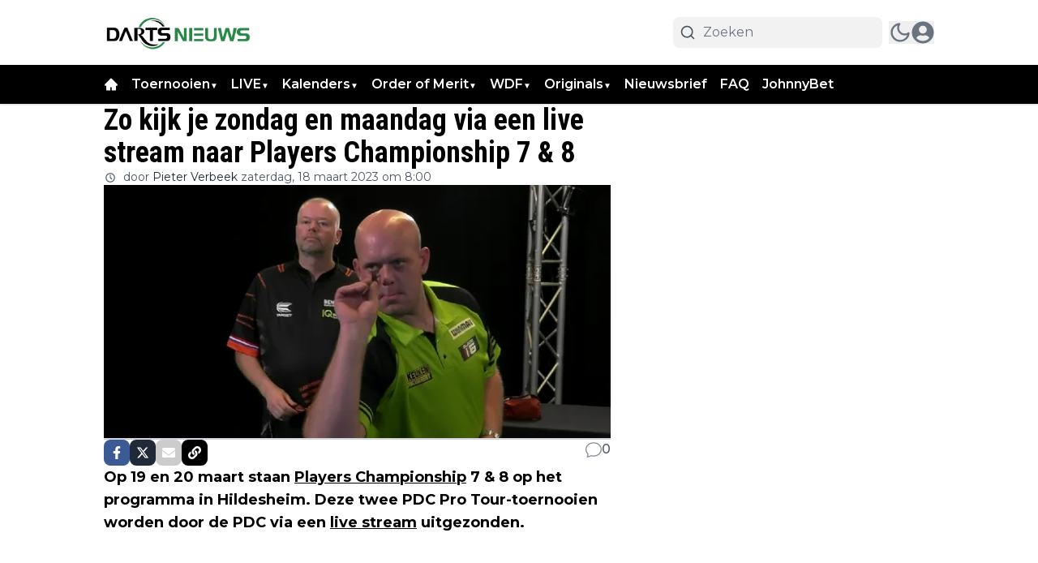

--- FILE ---
content_type: text/html; charset=utf-8
request_url: https://dartsnieuws.com/pdc/zo-kijk-je-zondag-en-maandag-via-een-live-stream-naar-players-championship-7-8
body_size: 73452
content:
<!DOCTYPE html><html translate="no" lang="nl" class="user_preferences __variable_83a61c __variable_0412b9 "><head><meta charSet="utf-8"/><meta name="viewport" content="width=device-width, initial-scale=1"/><link rel="preload" href="https://cdn.dartsnieuws.com/_next/static/media/904be59b21bd51cb-s.p.woff2" as="font" crossorigin="" type="font/woff2"/><link rel="preload" href="https://cdn.dartsnieuws.com/_next/static/media/dc1a31dd116e0329-s.p.woff2" as="font" crossorigin="" type="font/woff2"/><link rel="preload" as="image" imageSrcSet="https://r.testifier.nl/Acbs8526SDKI/resizing_type:fit/width:256/height:170/plain/https://s3-newsifier.ams3.digitaloceanspaces.com/dartsnieuws.com/images/essentials/dartsnieuws-5f6c66f9b864e.png@webp 256w, https://r.testifier.nl/Acbs8526SDKI/resizing_type:fit/width:384/height:256/plain/https://s3-newsifier.ams3.digitaloceanspaces.com/dartsnieuws.com/images/essentials/dartsnieuws-5f6c66f9b864e.png@webp 384w, https://r.testifier.nl/Acbs8526SDKI/resizing_type:fit/width:640/height:426/plain/https://s3-newsifier.ams3.digitaloceanspaces.com/dartsnieuws.com/images/essentials/dartsnieuws-5f6c66f9b864e.png@webp 640w, https://r.testifier.nl/Acbs8526SDKI/resizing_type:fit/width:750/height:500/plain/https://s3-newsifier.ams3.digitaloceanspaces.com/dartsnieuws.com/images/essentials/dartsnieuws-5f6c66f9b864e.png@webp 750w, https://r.testifier.nl/Acbs8526SDKI/resizing_type:fit/width:828/height:552/plain/https://s3-newsifier.ams3.digitaloceanspaces.com/dartsnieuws.com/images/essentials/dartsnieuws-5f6c66f9b864e.png@webp 828w, https://r.testifier.nl/Acbs8526SDKI/resizing_type:fit/width:1080/height:720/plain/https://s3-newsifier.ams3.digitaloceanspaces.com/dartsnieuws.com/images/essentials/dartsnieuws-5f6c66f9b864e.png@webp 1080w, https://r.testifier.nl/Acbs8526SDKI/resizing_type:fit/width:1200/height:800/plain/https://s3-newsifier.ams3.digitaloceanspaces.com/dartsnieuws.com/images/essentials/dartsnieuws-5f6c66f9b864e.png@webp 1200w, https://r.testifier.nl/Acbs8526SDKI/resizing_type:fit/width:1920/height:1280/plain/https://s3-newsifier.ams3.digitaloceanspaces.com/dartsnieuws.com/images/essentials/dartsnieuws-5f6c66f9b864e.png@webp 1920w, https://r.testifier.nl/Acbs8526SDKI/resizing_type:fit/width:2048/height:1365/plain/https://s3-newsifier.ams3.digitaloceanspaces.com/dartsnieuws.com/images/essentials/dartsnieuws-5f6c66f9b864e.png@webp 2048w, https://r.testifier.nl/Acbs8526SDKI/resizing_type:fit/width:3840/height:2560/plain/https://s3-newsifier.ams3.digitaloceanspaces.com/dartsnieuws.com/images/essentials/dartsnieuws-5f6c66f9b864e.png@webp 3840w" imageSizes="(max-width: 768px) 40vw, (max-width: 1200px) 40vw, 33vw" fetchPriority="high"/><link rel="preload" as="image" imageSrcSet="https://r.testifier.nl/Acbs8526SDKI/resizing_type:fit/width:256/height:170/plain/https://s3-newsifier.ams3.digitaloceanspaces.com/dartsnieuws.com/images/2024-11/dartsnieuws-night-672cd9a5c81a6.svg@webp 256w, https://r.testifier.nl/Acbs8526SDKI/resizing_type:fit/width:384/height:256/plain/https://s3-newsifier.ams3.digitaloceanspaces.com/dartsnieuws.com/images/2024-11/dartsnieuws-night-672cd9a5c81a6.svg@webp 384w, https://r.testifier.nl/Acbs8526SDKI/resizing_type:fit/width:640/height:426/plain/https://s3-newsifier.ams3.digitaloceanspaces.com/dartsnieuws.com/images/2024-11/dartsnieuws-night-672cd9a5c81a6.svg@webp 640w, https://r.testifier.nl/Acbs8526SDKI/resizing_type:fit/width:750/height:500/plain/https://s3-newsifier.ams3.digitaloceanspaces.com/dartsnieuws.com/images/2024-11/dartsnieuws-night-672cd9a5c81a6.svg@webp 750w, https://r.testifier.nl/Acbs8526SDKI/resizing_type:fit/width:828/height:552/plain/https://s3-newsifier.ams3.digitaloceanspaces.com/dartsnieuws.com/images/2024-11/dartsnieuws-night-672cd9a5c81a6.svg@webp 828w, https://r.testifier.nl/Acbs8526SDKI/resizing_type:fit/width:1080/height:720/plain/https://s3-newsifier.ams3.digitaloceanspaces.com/dartsnieuws.com/images/2024-11/dartsnieuws-night-672cd9a5c81a6.svg@webp 1080w, https://r.testifier.nl/Acbs8526SDKI/resizing_type:fit/width:1200/height:800/plain/https://s3-newsifier.ams3.digitaloceanspaces.com/dartsnieuws.com/images/2024-11/dartsnieuws-night-672cd9a5c81a6.svg@webp 1200w, https://r.testifier.nl/Acbs8526SDKI/resizing_type:fit/width:1920/height:1280/plain/https://s3-newsifier.ams3.digitaloceanspaces.com/dartsnieuws.com/images/2024-11/dartsnieuws-night-672cd9a5c81a6.svg@webp 1920w, https://r.testifier.nl/Acbs8526SDKI/resizing_type:fit/width:2048/height:1365/plain/https://s3-newsifier.ams3.digitaloceanspaces.com/dartsnieuws.com/images/2024-11/dartsnieuws-night-672cd9a5c81a6.svg@webp 2048w, https://r.testifier.nl/Acbs8526SDKI/resizing_type:fit/width:3840/height:2560/plain/https://s3-newsifier.ams3.digitaloceanspaces.com/dartsnieuws.com/images/2024-11/dartsnieuws-night-672cd9a5c81a6.svg@webp 3840w" imageSizes="(max-width: 768px) 40vw, (max-width: 1200px) 40vw, 33vw" fetchPriority="high"/><link rel="preload" as="image" imageSrcSet="https://r.testifier.nl/Acbs8526SDKI/resizing_type:fit/width:256/height:170/plain/https://s3-newsifier.ams3.digitaloceanspaces.com/dartsnieuws.com/images/2022-02/michael-van-gerwen-raymond-van-barneveld-pro-tour-6207cd2c01238.png@webp 256w, https://r.testifier.nl/Acbs8526SDKI/resizing_type:fit/width:384/height:256/plain/https://s3-newsifier.ams3.digitaloceanspaces.com/dartsnieuws.com/images/2022-02/michael-van-gerwen-raymond-van-barneveld-pro-tour-6207cd2c01238.png@webp 384w, https://r.testifier.nl/Acbs8526SDKI/resizing_type:fit/width:640/height:426/plain/https://s3-newsifier.ams3.digitaloceanspaces.com/dartsnieuws.com/images/2022-02/michael-van-gerwen-raymond-van-barneveld-pro-tour-6207cd2c01238.png@webp 640w, https://r.testifier.nl/Acbs8526SDKI/resizing_type:fit/width:750/height:500/plain/https://s3-newsifier.ams3.digitaloceanspaces.com/dartsnieuws.com/images/2022-02/michael-van-gerwen-raymond-van-barneveld-pro-tour-6207cd2c01238.png@webp 750w, https://r.testifier.nl/Acbs8526SDKI/resizing_type:fit/width:828/height:552/plain/https://s3-newsifier.ams3.digitaloceanspaces.com/dartsnieuws.com/images/2022-02/michael-van-gerwen-raymond-van-barneveld-pro-tour-6207cd2c01238.png@webp 828w, https://r.testifier.nl/Acbs8526SDKI/resizing_type:fit/width:1080/height:720/plain/https://s3-newsifier.ams3.digitaloceanspaces.com/dartsnieuws.com/images/2022-02/michael-van-gerwen-raymond-van-barneveld-pro-tour-6207cd2c01238.png@webp 1080w, https://r.testifier.nl/Acbs8526SDKI/resizing_type:fit/width:1200/height:800/plain/https://s3-newsifier.ams3.digitaloceanspaces.com/dartsnieuws.com/images/2022-02/michael-van-gerwen-raymond-van-barneveld-pro-tour-6207cd2c01238.png@webp 1200w, https://r.testifier.nl/Acbs8526SDKI/resizing_type:fit/width:1920/height:1280/plain/https://s3-newsifier.ams3.digitaloceanspaces.com/dartsnieuws.com/images/2022-02/michael-van-gerwen-raymond-van-barneveld-pro-tour-6207cd2c01238.png@webp 1920w, https://r.testifier.nl/Acbs8526SDKI/resizing_type:fit/width:2048/height:1365/plain/https://s3-newsifier.ams3.digitaloceanspaces.com/dartsnieuws.com/images/2022-02/michael-van-gerwen-raymond-van-barneveld-pro-tour-6207cd2c01238.png@webp 2048w, https://r.testifier.nl/Acbs8526SDKI/resizing_type:fit/width:3840/height:2560/plain/https://s3-newsifier.ams3.digitaloceanspaces.com/dartsnieuws.com/images/2022-02/michael-van-gerwen-raymond-van-barneveld-pro-tour-6207cd2c01238.png@webp 3840w" imageSizes="(max-width: 768px) 70vw, (max-width: 1200px) 40vw, 50vw" fetchPriority="high"/><style data-precedence="next" data-href="https://cdn.dartsnieuws.com/_next/static/css/2370a30d96450412.css https://cdn.dartsnieuws.com/_next/static/css/4ab742dd3384310d.css https://cdn.dartsnieuws.com/_next/static/css/dff0c84c4d678c7e.css https://cdn.dartsnieuws.com/_next/static/css/b5758e3c4ebb31d5.css">.dark a,.dark button,.dark h1,.dark h2,.dark h3,.dark h4,.dark h5,.dark h6,.dark p{color:white!important}.from-black\/90{--tw-gradient-from:rgb(0 0 0/0.5) var(--tw-gradient-from-position)!important}.via-black\/60{--tw-gradient-stops:var(--tw-gradient-from),rgb(0 0 0/0) var(--tw-gradient-via-position),var(--tw-gradient-to)!important}[class*="text-lg font-bold text-white transition-all false"],[class*="text-xl md:text-3xl font-bold text-white transition-all false"]{text-shadow:-1px 0 #000,0 1px #000,1px 0 #000,0 -1px #000}@media screen and (max-width:768px){html{overflow-x:hidden!important}}@media only screen and (max-width:639px){.max-w-container.container{max-width:100%!important}}*,:after,:before{--tw-border-spacing-x:0;--tw-border-spacing-y:0;--tw-translate-x:0;--tw-translate-y:0;--tw-rotate:0;--tw-skew-x:0;--tw-skew-y:0;--tw-scale-x:1;--tw-scale-y:1;--tw-pan-x: ;--tw-pan-y: ;--tw-pinch-zoom: ;--tw-scroll-snap-strictness:proximity;--tw-gradient-from-position: ;--tw-gradient-via-position: ;--tw-gradient-to-position: ;--tw-ordinal: ;--tw-slashed-zero: ;--tw-numeric-figure: ;--tw-numeric-spacing: ;--tw-numeric-fraction: ;--tw-ring-inset: ;--tw-ring-offset-width:0px;--tw-ring-offset-color:#fff;--tw-ring-color:rgb(59 130 246/0.5);--tw-ring-offset-shadow:0 0 #0000;--tw-ring-shadow:0 0 #0000;--tw-shadow:0 0 #0000;--tw-shadow-colored:0 0 #0000;--tw-blur: ;--tw-brightness: ;--tw-contrast: ;--tw-grayscale: ;--tw-hue-rotate: ;--tw-invert: ;--tw-saturate: ;--tw-sepia: ;--tw-drop-shadow: ;--tw-backdrop-blur: ;--tw-backdrop-brightness: ;--tw-backdrop-contrast: ;--tw-backdrop-grayscale: ;--tw-backdrop-hue-rotate: ;--tw-backdrop-invert: ;--tw-backdrop-opacity: ;--tw-backdrop-saturate: ;--tw-backdrop-sepia: ;--tw-contain-size: ;--tw-contain-layout: ;--tw-contain-paint: ;--tw-contain-style: }::backdrop{--tw-border-spacing-x:0;--tw-border-spacing-y:0;--tw-translate-x:0;--tw-translate-y:0;--tw-rotate:0;--tw-skew-x:0;--tw-skew-y:0;--tw-scale-x:1;--tw-scale-y:1;--tw-pan-x: ;--tw-pan-y: ;--tw-pinch-zoom: ;--tw-scroll-snap-strictness:proximity;--tw-gradient-from-position: ;--tw-gradient-via-position: ;--tw-gradient-to-position: ;--tw-ordinal: ;--tw-slashed-zero: ;--tw-numeric-figure: ;--tw-numeric-spacing: ;--tw-numeric-fraction: ;--tw-ring-inset: ;--tw-ring-offset-width:0px;--tw-ring-offset-color:#fff;--tw-ring-color:rgb(59 130 246/0.5);--tw-ring-offset-shadow:0 0 #0000;--tw-ring-shadow:0 0 #0000;--tw-shadow:0 0 #0000;--tw-shadow-colored:0 0 #0000;--tw-blur: ;--tw-brightness: ;--tw-contrast: ;--tw-grayscale: ;--tw-hue-rotate: ;--tw-invert: ;--tw-saturate: ;--tw-sepia: ;--tw-drop-shadow: ;--tw-backdrop-blur: ;--tw-backdrop-brightness: ;--tw-backdrop-contrast: ;--tw-backdrop-grayscale: ;--tw-backdrop-hue-rotate: ;--tw-backdrop-invert: ;--tw-backdrop-opacity: ;--tw-backdrop-saturate: ;--tw-backdrop-sepia: ;--tw-contain-size: ;--tw-contain-layout: ;--tw-contain-paint: ;--tw-contain-style: }

/*
! tailwindcss v3.4.17 | MIT License | https://tailwindcss.com
*/*,:after,:before{box-sizing:border-box;border:0 solid #e5e7eb}:after,:before{--tw-content:""}:host,html{line-height:1.5;-webkit-text-size-adjust:100%;-moz-tab-size:4;-o-tab-size:4;tab-size:4;font-family:ui-sans-serif,system-ui,sans-serif,Apple Color Emoji,Segoe UI Emoji,Segoe UI Symbol,Noto Color Emoji;font-feature-settings:normal;font-variation-settings:normal;-webkit-tap-highlight-color:transparent}body{margin:0;line-height:inherit}hr{height:0;color:inherit;border-top-width:1px}abbr:where([title]){-webkit-text-decoration:underline dotted;text-decoration:underline dotted}h1,h2,h3,h4,h5,h6{font-size:inherit;font-weight:inherit}a{color:inherit;text-decoration:inherit}b,strong{font-weight:bolder}code,kbd,pre,samp{font-family:ui-monospace,SFMono-Regular,Menlo,Monaco,Consolas,Liberation Mono,Courier New,monospace;font-feature-settings:normal;font-variation-settings:normal;font-size:1em}small{font-size:80%}sub,sup{font-size:75%;line-height:0;position:relative;vertical-align:baseline}sub{bottom:-.25em}sup{top:-.5em}table{text-indent:0;border-color:inherit;border-collapse:collapse}button,input,optgroup,select,textarea{font-family:inherit;font-feature-settings:inherit;font-variation-settings:inherit;font-size:100%;font-weight:inherit;line-height:inherit;letter-spacing:inherit;color:inherit;margin:0;padding:0}button,select{text-transform:none}button,input:where([type=button]),input:where([type=reset]),input:where([type=submit]){-webkit-appearance:button;background-color:transparent;background-image:none}:-moz-focusring{outline:auto}:-moz-ui-invalid{box-shadow:none}progress{vertical-align:baseline}::-webkit-inner-spin-button,::-webkit-outer-spin-button{height:auto}[type=search]{-webkit-appearance:textfield;outline-offset:-2px}::-webkit-search-decoration{-webkit-appearance:none}::-webkit-file-upload-button{-webkit-appearance:button;font:inherit}summary{display:list-item}blockquote,dd,dl,figure,h1,h2,h3,h4,h5,h6,hr,p,pre{margin:0}fieldset{margin:0}fieldset,legend{padding:0}menu,ol,ul{list-style:none;margin:0;padding:0}dialog{padding:0}textarea{resize:vertical}input::-moz-placeholder,textarea::-moz-placeholder{opacity:1;color:#9ca3af}input::placeholder,textarea::placeholder{opacity:1;color:#9ca3af}[role=button],button{cursor:pointer}:disabled{cursor:default}audio,canvas,embed,iframe,img,object,svg,video{display:block;vertical-align:middle}img,video{max-width:100%;height:auto}[hidden]:where(:not([hidden=until-found])){display:none}.container{width:100%}@media (min-width:640px){.container{max-width:640px}}@media (min-width:768px){.container{max-width:768px}}@media (min-width:1024px){.container{max-width:1024px}}@media (min-width:1280px){.container{max-width:1280px}}@media (min-width:1536px){.container{max-width:1536px}}.aspect-h-2{--tw-aspect-h:2}.aspect-h-9{--tw-aspect-h:9}.aspect-w-16{position:relative;padding-bottom:calc(var(--tw-aspect-h) / var(--tw-aspect-w) * 100%);--tw-aspect-w:16}.aspect-w-16>*{position:absolute;height:100%;width:100%;top:0;right:0;bottom:0;left:0}.aspect-w-3{position:relative;padding-bottom:calc(var(--tw-aspect-h) / var(--tw-aspect-w) * 100%);--tw-aspect-w:3}.aspect-w-3>*{position:absolute;height:100%;width:100%;top:0;right:0;bottom:0;left:0}.sr-only{position:absolute;width:1px;height:1px;padding:0;margin:-1px;overflow:hidden;clip:rect(0,0,0,0);white-space:nowrap;border-width:0}.pointer-events-none{pointer-events:none}.pointer-events-auto{pointer-events:auto}.visible{visibility:visible}.static{position:static}.fixed{position:fixed}.absolute{position:absolute}.relative{position:relative}.inset-0{inset:0}.inset-x-0{left:0;right:0}.inset-y-0{top:0;bottom:0}.-left-4{left:-1rem}.-right-12{right:-3rem}.-top-2{top:-.5rem}.bottom-0{bottom:0}.bottom-5{bottom:1.25rem}.bottom-full{bottom:100%}.left-0{left:0}.left-1\/2{left:50%}.left-2{left:.5rem}.left-3{left:.75rem}.left-4{left:1rem}.left-\[1\.67px\]{left:1.67px}.right-0{right:0}.right-1{right:.25rem}.right-4{right:1rem}.top-0{top:0}.top-1\/2{top:50%}.top-12{top:3rem}.top-2{top:.5rem}.top-3{top:.75rem}.top-\[1\.67px\]{top:1.67px}.top-\[2px\]{top:2px}.top-full{top:100%}.z-0{z-index:0}.z-10{z-index:10}.z-20{z-index:20}.z-30{z-index:30}.z-40{z-index:40}.z-50{z-index:50}.col-span-2{grid-column:span 2/span 2}.col-span-4{grid-column:span 4/span 4}.float-right{float:right}.float-left{float:left}.-m-4{margin:-1rem}.m-0{margin:0}.m-auto{margin:auto}.mx-0{margin-left:0;margin-right:0}.mx-3{margin-left:.75rem;margin-right:.75rem}.mx-4{margin-left:1rem;margin-right:1rem}.mx-auto{margin-left:auto;margin-right:auto}.my-1{margin-top:.25rem;margin-bottom:.25rem}.my-10{margin-top:2.5rem;margin-bottom:2.5rem}.my-12{margin-top:3rem;margin-bottom:3rem}.my-2{margin-top:.5rem;margin-bottom:.5rem}.my-3{margin-top:.75rem;margin-bottom:.75rem}.my-4{margin-top:1rem;margin-bottom:1rem}.my-6{margin-top:1.5rem;margin-bottom:1.5rem}.my-7{margin-top:1.75rem;margin-bottom:1.75rem}.my-8{margin-top:2rem;margin-bottom:2rem}.my-auto{margin-top:auto;margin-bottom:auto}.-mt-1{margin-top:-.25rem}.-mt-4{margin-top:-1rem}.mb-0{margin-bottom:0}.mb-1{margin-bottom:.25rem}.mb-1\.5{margin-bottom:.375rem}.mb-10{margin-bottom:2.5rem}.mb-16{margin-bottom:4rem}.mb-2{margin-bottom:.5rem}.mb-3{margin-bottom:.75rem}.mb-4{margin-bottom:1rem}.mb-5{margin-bottom:1.25rem}.mb-6{margin-bottom:1.5rem}.mb-8{margin-bottom:2rem}.ml-1{margin-left:.25rem}.ml-2{margin-left:.5rem}.ml-3{margin-left:.75rem}.ml-\[22px\]{margin-left:22px}.ml-auto{margin-left:auto}.mr-1{margin-right:.25rem}.mr-2{margin-right:.5rem}.mr-2\.5{margin-right:.625rem}.mr-3{margin-right:.75rem}.mr-4{margin-right:1rem}.mr-5{margin-right:1.25rem}.mt-0{margin-top:0}.mt-0\.5{margin-top:.125rem}.mt-1{margin-top:.25rem}.mt-2{margin-top:.5rem}.mt-3{margin-top:.75rem}.mt-4{margin-top:1rem}.mt-40{margin-top:10rem}.mt-6{margin-top:1.5rem}.mt-8{margin-top:2rem}.line-clamp-1{-webkit-line-clamp:1}.line-clamp-1,.line-clamp-2{overflow:hidden;display:-webkit-box;-webkit-box-orient:vertical}.line-clamp-2{-webkit-line-clamp:2}.line-clamp-3{-webkit-line-clamp:3}.line-clamp-3,.line-clamp-4{overflow:hidden;display:-webkit-box;-webkit-box-orient:vertical}.line-clamp-4{-webkit-line-clamp:4}.line-clamp-5{-webkit-line-clamp:5}.line-clamp-5,.line-clamp-6{overflow:hidden;display:-webkit-box;-webkit-box-orient:vertical}.line-clamp-6{-webkit-line-clamp:6}.block{display:block}.inline-block{display:inline-block}.inline{display:inline}.flex{display:flex}.inline-flex{display:inline-flex}.table{display:table}.grid{display:grid}.hidden{display:none}.aspect-1{aspect-ratio:1}.aspect-\[1\/1\]{aspect-ratio:1/1}.aspect-\[16\/10\]{aspect-ratio:16/10}.aspect-\[16\/9\]{aspect-ratio:16/9}.h-0{height:0}.h-0\.5{height:.125rem}.h-1{height:.25rem}.h-10{height:2.5rem}.h-11{height:2.75rem}.h-12{height:3rem}.h-14{height:3.5rem}.h-16{height:4rem}.h-2{height:.5rem}.h-20{height:5rem}.h-24{height:6rem}.h-3{height:.75rem}.h-32{height:8rem}.h-36{height:9rem}.h-4{height:1rem}.h-5{height:1.25rem}.h-6{height:1.5rem}.h-7{height:1.75rem}.h-8{height:2rem}.h-9{height:2.25rem}.h-\[120px\]{height:120px}.h-\[1px\]{height:1px}.h-\[20px\]{height:20px}.h-\[25px\]{height:25px}.h-\[2px\]{height:2px}.h-\[400px\]{height:400px}.h-\[48px\]{height:48px}.h-\[4px\]{height:4px}.h-\[50px\]{height:50px}.h-\[52px\]{height:52px}.h-\[57px\]{height:57px}.h-\[58px\]{height:58px}.h-\[60px\]{height:60px}.h-\[70px\]{height:70px}.h-\[80px\]{height:80px}.h-auto{height:auto}.h-fit{height:-moz-fit-content;height:fit-content}.h-full{height:100%}.h-screen{height:100vh}.max-h-0{max-height:0}.max-h-\[10em\]{max-height:10em}.max-h-\[400px\]{max-height:400px}.max-h-\[500px\]{max-height:500px}.min-h-\[100px\]{min-height:100px}.min-h-\[300px\]{min-height:300px}.min-h-\[30vh\]{min-height:30vh}.min-h-\[360px\]{min-height:360px}.min-h-\[40vh\]{min-height:40vh}.min-h-\[450px\]{min-height:450px}.min-h-\[48px\]{min-height:48px}.min-h-\[500px\]{min-height:500px}.min-h-\[50vh\]{min-height:50vh}.min-h-\[600px\]{min-height:600px}.min-h-\[70vh\]{min-height:70vh}.min-h-screen{min-height:100vh}.w-1{width:.25rem}.w-1\/2{width:50%}.w-1\/5{width:20%}.w-10{width:2.5rem}.w-11{width:2.75rem}.w-11\/12{width:91.666667%}.w-12{width:3rem}.w-14{width:3.5rem}.w-16{width:4rem}.w-2{width:.5rem}.w-20{width:5rem}.w-24{width:6rem}.w-28{width:7rem}.w-3{width:.75rem}.w-3\/4{width:75%}.w-32{width:8rem}.w-36{width:9rem}.w-4{width:1rem}.w-4\/5{width:80%}.w-4\/6{width:66.666667%}.w-40{width:10rem}.w-5{width:1.25rem}.w-5\/12{width:41.666667%}.w-6{width:1.5rem}.w-7{width:1.75rem}.w-72{width:18rem}.w-8{width:2rem}.w-9{width:2.25rem}.w-9\/12{width:75%}.w-\[100px\]{width:100px}.w-\[120px\]{width:120px}.w-\[128px\]{width:128px}.w-\[142px\]{width:142px}.w-\[150px\]{width:150px}.w-\[20px\]{width:20px}.w-\[25px\]{width:25px}.w-\[300px\]{width:300px}.w-\[48px\]{width:48px}.w-\[4px\]{width:4px}.w-\[52px\]{width:52px}.w-\[60px\]{width:60px}.w-\[72px\]{width:72px}.w-\[90vw\]{width:90vw}.w-auto{width:auto}.w-fit{width:-moz-fit-content;width:fit-content}.w-full{width:100%}.w-max{width:-moz-max-content;width:max-content}.w-screen{width:100vw}.min-w-0{min-width:0}.min-w-80{min-width:20rem}.min-w-\[120px\]{min-width:120px}.min-w-\[140px\]{min-width:140px}.min-w-\[40px\]{min-width:40px}.min-w-\[70px\]{min-width:70px}.min-w-fit{min-width:-moz-fit-content;min-width:fit-content}.min-w-full{min-width:100%}.min-w-min{min-width:-moz-min-content;min-width:min-content}.max-w-3xl{max-width:48rem}.max-w-4xl{max-width:56rem}.max-w-7xl{max-width:80rem}.max-w-\[150px\]{max-width:150px}.max-w-\[270px\]{max-width:270px}.max-w-\[350px\]{max-width:350px}.max-w-full{max-width:100%}.max-w-lg{max-width:32rem}.max-w-md{max-width:28rem}.max-w-min{max-width:-moz-min-content;max-width:min-content}.max-w-sm{max-width:24rem}.max-w-xs{max-width:20rem}.flex-1{flex:1 1 0%}.flex-\[1_0_0\]{flex:1 0 0}.flex-auto{flex:1 1 auto}.flex-shrink-0{flex-shrink:0}.shrink{flex-shrink:1}.shrink-0{flex-shrink:0}.flex-grow,.grow{flex-grow:1}.grow-0{flex-grow:0}.basis-0{flex-basis:0px}.basis-auto{flex-basis:auto}.table-fixed{table-layout:fixed}.origin-top-right{transform-origin:top right}.-translate-x-1\/2{--tw-translate-x:-50%}.-translate-x-1\/2,.-translate-y-1\/2{transform:translate(var(--tw-translate-x),var(--tw-translate-y)) rotate(var(--tw-rotate)) skewX(var(--tw-skew-x)) skewY(var(--tw-skew-y)) scaleX(var(--tw-scale-x)) scaleY(var(--tw-scale-y))}.-translate-y-1\/2{--tw-translate-y:-50%}.translate-y-0{--tw-translate-y:0px}.translate-y-0,.translate-y-8{transform:translate(var(--tw-translate-x),var(--tw-translate-y)) rotate(var(--tw-rotate)) skewX(var(--tw-skew-x)) skewY(var(--tw-skew-y)) scaleX(var(--tw-scale-x)) scaleY(var(--tw-scale-y))}.translate-y-8{--tw-translate-y:2rem}.rotate-180{--tw-rotate:180deg}.rotate-180,.scale-105{transform:translate(var(--tw-translate-x),var(--tw-translate-y)) rotate(var(--tw-rotate)) skewX(var(--tw-skew-x)) skewY(var(--tw-skew-y)) scaleX(var(--tw-scale-x)) scaleY(var(--tw-scale-y))}.scale-105{--tw-scale-x:1.05;--tw-scale-y:1.05}.transform{transform:translate(var(--tw-translate-x),var(--tw-translate-y)) rotate(var(--tw-rotate)) skewX(var(--tw-skew-x)) skewY(var(--tw-skew-y)) scaleX(var(--tw-scale-x)) scaleY(var(--tw-scale-y))}@keyframes ping{75%,to{transform:scale(2);opacity:0}}.animate-ping{animation:ping 1s cubic-bezier(0,0,.2,1) infinite}@keyframes pulse{50%{opacity:.5}}.animate-pulse{animation:pulse 2s cubic-bezier(.4,0,.6,1) infinite}@keyframes spin{to{transform:rotate(1turn)}}.animate-spin{animation:spin 1s linear infinite}.cursor-default{cursor:default}.cursor-not-allowed{cursor:not-allowed}.cursor-pointer{cursor:pointer}.select-none{-webkit-user-select:none;-moz-user-select:none;user-select:none}.resize-none{resize:none}.resize{resize:both}.list-outside{list-style-position:outside}.list-decimal{list-style-type:decimal}.list-disc{list-style-type:disc}.appearance-none{-webkit-appearance:none;-moz-appearance:none;appearance:none}.grid-cols-1{grid-template-columns:repeat(1,minmax(0,1fr))}.grid-cols-2{grid-template-columns:repeat(2,minmax(0,1fr))}.grid-cols-3{grid-template-columns:repeat(3,minmax(0,1fr))}.grid-cols-4{grid-template-columns:repeat(4,minmax(0,1fr))}.grid-cols-\[1fr_auto_1fr\]{grid-template-columns:1fr auto 1fr}.grid-cols-\[35\%_61\%\]{grid-template-columns:35% 61%}.grid-cols-\[61\%_35\%\]{grid-template-columns:61% 35%}.grid-rows-2{grid-template-rows:repeat(2,minmax(0,1fr))}.flex-row{flex-direction:row}.flex-col{flex-direction:column}.flex-col-reverse{flex-direction:column-reverse}.flex-wrap{flex-wrap:wrap}.content-center{align-content:center}.items-start{align-items:flex-start}.items-end{align-items:flex-end}.items-center{align-items:center}.items-baseline{align-items:baseline}.justify-start{justify-content:flex-start}.justify-end{justify-content:flex-end}.justify-center{justify-content:center}.justify-between{justify-content:space-between}.justify-around{justify-content:space-around}.justify-evenly{justify-content:space-evenly}.justify-items-center{justify-items:center}.gap-0\.5{gap:.125rem}.gap-1{gap:.25rem}.gap-1\.5{gap:.375rem}.gap-10{gap:2.5rem}.gap-2{gap:.5rem}.gap-3{gap:.75rem}.gap-4{gap:1rem}.gap-5{gap:1.25rem}.gap-6{gap:1.5rem}.gap-7{gap:1.75rem}.gap-8{gap:2rem}.gap-\[30px\]{gap:30px}.gap-\[4\%\]{gap:4%}.gap-\[5px\]{gap:5px}.space-x-1>:not([hidden])~:not([hidden]){--tw-space-x-reverse:0;margin-right:calc(.25rem * var(--tw-space-x-reverse));margin-left:calc(.25rem * calc(1 - var(--tw-space-x-reverse)))}.space-x-2>:not([hidden])~:not([hidden]){--tw-space-x-reverse:0;margin-right:calc(.5rem * var(--tw-space-x-reverse));margin-left:calc(.5rem * calc(1 - var(--tw-space-x-reverse)))}.space-x-3>:not([hidden])~:not([hidden]){--tw-space-x-reverse:0;margin-right:calc(.75rem * var(--tw-space-x-reverse));margin-left:calc(.75rem * calc(1 - var(--tw-space-x-reverse)))}.space-x-4>:not([hidden])~:not([hidden]){--tw-space-x-reverse:0;margin-right:calc(1rem * var(--tw-space-x-reverse));margin-left:calc(1rem * calc(1 - var(--tw-space-x-reverse)))}.space-x-5>:not([hidden])~:not([hidden]){--tw-space-x-reverse:0;margin-right:calc(1.25rem * var(--tw-space-x-reverse));margin-left:calc(1.25rem * calc(1 - var(--tw-space-x-reverse)))}.space-y-2>:not([hidden])~:not([hidden]){--tw-space-y-reverse:0;margin-top:calc(.5rem * calc(1 - var(--tw-space-y-reverse)));margin-bottom:calc(.5rem * var(--tw-space-y-reverse))}.space-y-6>:not([hidden])~:not([hidden]){--tw-space-y-reverse:0;margin-top:calc(1.5rem * calc(1 - var(--tw-space-y-reverse)));margin-bottom:calc(1.5rem * var(--tw-space-y-reverse))}.divide-x>:not([hidden])~:not([hidden]){--tw-divide-x-reverse:0;border-right-width:calc(1px * var(--tw-divide-x-reverse));border-left-width:calc(1px * calc(1 - var(--tw-divide-x-reverse)))}.divide-y>:not([hidden])~:not([hidden]){--tw-divide-y-reverse:0;border-top-width:calc(1px * calc(1 - var(--tw-divide-y-reverse)));border-bottom-width:calc(1px * var(--tw-divide-y-reverse))}.divide-gray-100>:not([hidden])~:not([hidden]){--tw-divide-opacity:1;border-color:rgb(243 244 246/var(--tw-divide-opacity,1))}.divide-gray-200>:not([hidden])~:not([hidden]){--tw-divide-opacity:1;border-color:rgb(229 231 235/var(--tw-divide-opacity,1))}.self-start{align-self:flex-start}.self-end{align-self:flex-end}.self-center{align-self:center}.self-stretch{align-self:stretch}.justify-self-center{justify-self:center}.overflow-auto{overflow:auto}.overflow-hidden{overflow:hidden}.overflow-visible{overflow:visible}.overflow-x-auto{overflow-x:auto}.overflow-y-auto{overflow-y:auto}.overflow-x-hidden{overflow-x:hidden}.overflow-y-hidden{overflow-y:hidden}.overflow-x-scroll{overflow-x:scroll}.whitespace-nowrap{white-space:nowrap}.break-words{overflow-wrap:break-word}.rounded{border-radius:.25rem}.rounded-2xl{border-radius:1rem}.rounded-3xl{border-radius:1.5rem}.rounded-\[999px\]{border-radius:999px}.rounded-full{border-radius:9999px}.rounded-lg{border-radius:.5rem}.rounded-md{border-radius:.375rem}.rounded-none{border-radius:0}.rounded-sm{border-radius:.125rem}.rounded-xl{border-radius:.75rem}.rounded-b{border-bottom-right-radius:.25rem;border-bottom-left-radius:.25rem}.rounded-b-lg{border-bottom-right-radius:.5rem;border-bottom-left-radius:.5rem}.rounded-l{border-top-left-radius:.25rem;border-bottom-left-radius:.25rem}.rounded-t-lg{border-top-left-radius:.5rem;border-top-right-radius:.5rem}.border{border-width:1px}.border-0{border-width:0}.border-2{border-width:2px}.border-4{border-width:4px}.border-8{border-width:8px}.border-x{border-left-width:1px;border-right-width:1px}.border-b{border-bottom-width:1px}.border-b-2{border-bottom-width:2px}.border-b-4{border-bottom-width:4px}.border-b-\[3px\]{border-bottom-width:3px}.border-l{border-left-width:1px}.border-l-8{border-left-width:8px}.border-l-\[6px\]{border-left-width:6px}.border-r{border-right-width:1px}.border-t{border-top-width:1px}.border-t-4{border-top-width:4px}.border-solid{border-style:solid}.border-\[\#E5E5E5\]{--tw-border-opacity:1;border-color:rgb(229 229 229/var(--tw-border-opacity,1))}.border-black{--tw-border-opacity:1;border-color:rgb(0 0 0/var(--tw-border-opacity,1))}.border-blue-500{--tw-border-opacity:1;border-color:rgb(59 130 246/var(--tw-border-opacity,1))}.border-gray-100{--tw-border-opacity:1;border-color:rgb(243 244 246/var(--tw-border-opacity,1))}.border-gray-200{--tw-border-opacity:1;border-color:rgb(229 231 235/var(--tw-border-opacity,1))}.border-gray-200\/30{border-color:rgb(229 231 235/.3)}.border-gray-200\/40{border-color:rgb(229 231 235/.4)}.border-gray-300{--tw-border-opacity:1;border-color:rgb(209 213 219/var(--tw-border-opacity,1))}.border-green-500{--tw-border-opacity:1;border-color:rgb(34 197 94/var(--tw-border-opacity,1))}.border-neutral-200{--tw-border-opacity:1;border-color:rgb(229 229 229/var(--tw-border-opacity,1))}.border-primary{--tw-border-opacity:1;border-color:rgb(0 0 0/var(--tw-border-opacity,1))}.border-primary\/50{border-color:rgb(0 0 0/.5)}.border-primary\/70{border-color:rgb(0 0 0/.7)}.border-red-300{--tw-border-opacity:1;border-color:rgb(252 165 165/var(--tw-border-opacity,1))}.border-red-400{--tw-border-opacity:1;border-color:rgb(248 113 113/var(--tw-border-opacity,1))}.border-teal-500{--tw-border-opacity:1;border-color:rgb(20 184 166/var(--tw-border-opacity,1))}.border-transparent{border-color:transparent}.border-white{--tw-border-opacity:1;border-color:rgb(255 255 255/var(--tw-border-opacity,1))}.border-white\/10{border-color:rgb(255 255 255/.1)}.border-white\/30{border-color:rgb(255 255 255/.3)}.border-white\/40{border-color:rgb(255 255 255/.4)}.border-zinc-100{--tw-border-opacity:1;border-color:rgb(244 244 245/var(--tw-border-opacity,1))}.border-zinc-200{--tw-border-opacity:1;border-color:rgb(228 228 231/var(--tw-border-opacity,1))}.border-zinc-400{--tw-border-opacity:1;border-color:rgb(161 161 170/var(--tw-border-opacity,1))}.border-zinc-600{--tw-border-opacity:1;border-color:rgb(82 82 91/var(--tw-border-opacity,1))}.border-zinc-700{--tw-border-opacity:1;border-color:rgb(63 63 70/var(--tw-border-opacity,1))}.border-t-primary{--tw-border-opacity:1;border-top-color:rgb(0 0 0/var(--tw-border-opacity,1))}.border-opacity-40{--tw-border-opacity:0.4}.bg-\[\#000000\]{--tw-bg-opacity:1;background-color:rgb(0 0 0/var(--tw-bg-opacity,1))}.bg-\[\#22bf4a\]{--tw-bg-opacity:1;background-color:rgb(34 191 74/var(--tw-bg-opacity,1))}.bg-\[\#25272833\]{background-color:#25272833}.bg-\[\#2E2E2E\]{--tw-bg-opacity:1;background-color:rgb(46 46 46/var(--tw-bg-opacity,1))}.bg-\[\#3c5b96\]{--tw-bg-opacity:1;background-color:rgb(60 91 150/var(--tw-bg-opacity,1))}.bg-\[\#435A92\]{--tw-bg-opacity:1;background-color:rgb(67 90 146/var(--tw-bg-opacity,1))}.bg-\[\#F5F5F5\]{--tw-bg-opacity:1;background-color:rgb(245 245 245/var(--tw-bg-opacity,1))}.bg-\[\#ccc\]{--tw-bg-opacity:1;background-color:rgb(204 204 204/var(--tw-bg-opacity,1))}.bg-\[\#f2f2f2\]{--tw-bg-opacity:1;background-color:rgb(242 242 242/var(--tw-bg-opacity,1))}.bg-\[\#f8f9fa\]{--tw-bg-opacity:1;background-color:rgb(248 249 250/var(--tw-bg-opacity,1))}.bg-black\/50{background-color:rgb(0 0 0/.5)}.bg-black\/60{background-color:rgb(0 0 0/.6)}.bg-black\/90{background-color:rgb(0 0 0/.9)}.bg-blue-50{--tw-bg-opacity:1;background-color:rgb(239 246 255/var(--tw-bg-opacity,1))}.bg-blue-500{--tw-bg-opacity:1;background-color:rgb(59 130 246/var(--tw-bg-opacity,1))}.bg-emerald-400{--tw-bg-opacity:1;background-color:rgb(52 211 153/var(--tw-bg-opacity,1))}.bg-emerald-500{--tw-bg-opacity:1;background-color:rgb(16 185 129/var(--tw-bg-opacity,1))}.bg-emerald-600{--tw-bg-opacity:1;background-color:rgb(5 150 105/var(--tw-bg-opacity,1))}.bg-gray-100{--tw-bg-opacity:1;background-color:rgb(243 244 246/var(--tw-bg-opacity,1))}.bg-gray-200{--tw-bg-opacity:1;background-color:rgb(229 231 235/var(--tw-bg-opacity,1))}.bg-gray-300{--tw-bg-opacity:1;background-color:rgb(209 213 219/var(--tw-bg-opacity,1))}.bg-gray-50{--tw-bg-opacity:1;background-color:rgb(249 250 251/var(--tw-bg-opacity,1))}.bg-gray-500{--tw-bg-opacity:1;background-color:rgb(107 114 128/var(--tw-bg-opacity,1))}.bg-gray-800{--tw-bg-opacity:1;background-color:rgb(31 41 55/var(--tw-bg-opacity,1))}.bg-green-50{--tw-bg-opacity:1;background-color:rgb(240 253 244/var(--tw-bg-opacity,1))}.bg-green-500{--tw-bg-opacity:1;background-color:rgb(34 197 94/var(--tw-bg-opacity,1))}.bg-neutral-200{--tw-bg-opacity:1;background-color:rgb(229 229 229/var(--tw-bg-opacity,1))}.bg-primary{--tw-bg-opacity:1;background-color:rgb(0 0 0/var(--tw-bg-opacity,1))}.bg-primary\/10{background-color:rgb(0 0 0/.1)}.bg-primary\/40{background-color:rgb(0 0 0/.4)}.bg-primary\/5{background-color:rgb(0 0 0/.05)}.bg-primary\/90{background-color:rgb(0 0 0/.9)}.bg-purple-700{--tw-bg-opacity:1;background-color:rgb(126 34 206/var(--tw-bg-opacity,1))}.bg-red-100{--tw-bg-opacity:1;background-color:rgb(254 226 226/var(--tw-bg-opacity,1))}.bg-red-50{--tw-bg-opacity:1;background-color:rgb(254 242 242/var(--tw-bg-opacity,1))}.bg-red-500{--tw-bg-opacity:1;background-color:rgb(239 68 68/var(--tw-bg-opacity,1))}.bg-red-600{--tw-bg-opacity:1;background-color:rgb(220 38 38/var(--tw-bg-opacity,1))}.bg-red-700{--tw-bg-opacity:1;background-color:rgb(185 28 28/var(--tw-bg-opacity,1))}.bg-slate-200{--tw-bg-opacity:1;background-color:rgb(226 232 240/var(--tw-bg-opacity,1))}.bg-teal-100{--tw-bg-opacity:1;background-color:rgb(204 251 241/var(--tw-bg-opacity,1))}.bg-transparent{background-color:transparent}.bg-white{--tw-bg-opacity:1;background-color:rgb(255 255 255/var(--tw-bg-opacity,1))}.bg-white\/10{background-color:rgb(255 255 255/.1)}.bg-white\/70{background-color:rgb(255 255 255/.7)}.bg-white\/90{background-color:rgb(255 255 255/.9)}.bg-yellow-300\/90{background-color:rgb(253 224 71/.9)}.bg-yellow-50{--tw-bg-opacity:1;background-color:rgb(254 252 232/var(--tw-bg-opacity,1))}.bg-yellow-500{--tw-bg-opacity:1;background-color:rgb(234 179 8/var(--tw-bg-opacity,1))}.bg-zinc-100{--tw-bg-opacity:1;background-color:rgb(244 244 245/var(--tw-bg-opacity,1))}.bg-zinc-200{--tw-bg-opacity:1;background-color:rgb(228 228 231/var(--tw-bg-opacity,1))}.bg-opacity-20{--tw-bg-opacity:0.2}.bg-opacity-75{--tw-bg-opacity:0.75}.bg-opacity-80{--tw-bg-opacity:0.8}.bg-gradient-to-r{background-image:linear-gradient(to right,var(--tw-gradient-stops))}.bg-gradient-to-t{background-image:linear-gradient(to top,var(--tw-gradient-stops))}.from-black\/90{--tw-gradient-from:rgb(0 0 0/0.9) var(--tw-gradient-from-position);--tw-gradient-to:rgb(0 0 0/0) var(--tw-gradient-to-position);--tw-gradient-stops:var(--tw-gradient-from),var(--tw-gradient-to)}.from-gray-300{--tw-gradient-from:#d1d5db var(--tw-gradient-from-position);--tw-gradient-to:rgb(209 213 219/0) var(--tw-gradient-to-position);--tw-gradient-stops:var(--tw-gradient-from),var(--tw-gradient-to)}.from-white{--tw-gradient-from:#fff var(--tw-gradient-from-position);--tw-gradient-to:rgb(255 255 255/0) var(--tw-gradient-to-position);--tw-gradient-stops:var(--tw-gradient-from),var(--tw-gradient-to)}.via-black\/60{--tw-gradient-to:rgb(0 0 0/0) var(--tw-gradient-to-position);--tw-gradient-stops:var(--tw-gradient-from),rgb(0 0 0/0.6) var(--tw-gradient-via-position),var(--tw-gradient-to)}.via-white\/80{--tw-gradient-to:rgb(255 255 255/0) var(--tw-gradient-to-position);--tw-gradient-stops:var(--tw-gradient-from),rgb(255 255 255/0.8) var(--tw-gradient-via-position),var(--tw-gradient-to)}.to-primary{--tw-gradient-to:#000000 var(--tw-gradient-to-position)}.to-transparent{--tw-gradient-to:transparent var(--tw-gradient-to-position)}.fill-\[\#0000a4\]{fill:#0000a4}.fill-\[\#00E676\]{fill:#00E676}.fill-\[\#395185\]{fill:#395185}.fill-black{fill:#000}.fill-primary{fill:#000000}.fill-white{fill:#fff}.stroke-neutral-500{stroke:#737373}.object-contain{-o-object-fit:contain;object-fit:contain}.object-cover{-o-object-fit:cover;object-fit:cover}.object-center{-o-object-position:center;object-position:center}.object-top{-o-object-position:top;object-position:top}.p-0{padding:0}.p-1{padding:.25rem}.p-2{padding:.5rem}.p-2\.5{padding:.625rem}.p-3{padding:.75rem}.p-4{padding:1rem}.p-5{padding:1.25rem}.p-6{padding:1.5rem}.px-0{padding-left:0;padding-right:0}.px-0\.5{padding-left:.125rem;padding-right:.125rem}.px-1{padding-left:.25rem;padding-right:.25rem}.px-1\.5{padding-left:.375rem;padding-right:.375rem}.px-10{padding-left:2.5rem;padding-right:2.5rem}.px-11{padding-left:2.75rem;padding-right:2.75rem}.px-12{padding-left:3rem;padding-right:3rem}.px-14{padding-left:3.5rem;padding-right:3.5rem}.px-16{padding-left:4rem;padding-right:4rem}.px-2{padding-left:.5rem;padding-right:.5rem}.px-2\.5{padding-left:.625rem;padding-right:.625rem}.px-20{padding-left:5rem;padding-right:5rem}.px-24{padding-left:6rem;padding-right:6rem}.px-28{padding-left:7rem;padding-right:7rem}.px-3{padding-left:.75rem;padding-right:.75rem}.px-3\.5{padding-left:.875rem;padding-right:.875rem}.px-32{padding-left:8rem;padding-right:8rem}.px-36{padding-left:9rem;padding-right:9rem}.px-4{padding-left:1rem;padding-right:1rem}.px-40{padding-left:10rem;padding-right:10rem}.px-44{padding-left:11rem;padding-right:11rem}.px-48{padding-left:12rem;padding-right:12rem}.px-5{padding-left:1.25rem;padding-right:1.25rem}.px-52{padding-left:13rem;padding-right:13rem}.px-56{padding-left:14rem;padding-right:14rem}.px-6{padding-left:1.5rem;padding-right:1.5rem}.px-60{padding-left:15rem;padding-right:15rem}.px-64{padding-left:16rem;padding-right:16rem}.px-7{padding-left:1.75rem;padding-right:1.75rem}.px-72{padding-left:18rem;padding-right:18rem}.px-8{padding-left:2rem;padding-right:2rem}.px-80{padding-left:20rem;padding-right:20rem}.px-9{padding-left:2.25rem;padding-right:2.25rem}.px-96{padding-left:24rem;padding-right:24rem}.px-\[75px\]{padding-left:75px;padding-right:75px}.px-px{padding-left:1px;padding-right:1px}.py-0{padding-top:0;padding-bottom:0}.py-0\.5{padding-top:.125rem;padding-bottom:.125rem}.py-1{padding-top:.25rem;padding-bottom:.25rem}.py-1\.5{padding-top:.375rem;padding-bottom:.375rem}.py-10{padding-top:2.5rem;padding-bottom:2.5rem}.py-11{padding-top:2.75rem;padding-bottom:2.75rem}.py-12{padding-top:3rem;padding-bottom:3rem}.py-14{padding-top:3.5rem;padding-bottom:3.5rem}.py-16{padding-top:4rem;padding-bottom:4rem}.py-2{padding-top:.5rem;padding-bottom:.5rem}.py-2\.5{padding-top:.625rem;padding-bottom:.625rem}.py-20{padding-top:5rem;padding-bottom:5rem}.py-24{padding-top:6rem;padding-bottom:6rem}.py-28{padding-top:7rem;padding-bottom:7rem}.py-3{padding-top:.75rem;padding-bottom:.75rem}.py-3\.5{padding-top:.875rem;padding-bottom:.875rem}.py-32{padding-top:8rem;padding-bottom:8rem}.py-36{padding-top:9rem;padding-bottom:9rem}.py-4{padding-top:1rem;padding-bottom:1rem}.py-40{padding-top:10rem;padding-bottom:10rem}.py-44{padding-top:11rem;padding-bottom:11rem}.py-48{padding-top:12rem;padding-bottom:12rem}.py-5{padding-top:1.25rem;padding-bottom:1.25rem}.py-52{padding-top:13rem;padding-bottom:13rem}.py-56{padding-top:14rem;padding-bottom:14rem}.py-6{padding-top:1.5rem;padding-bottom:1.5rem}.py-60{padding-top:15rem;padding-bottom:15rem}.py-64{padding-top:16rem;padding-bottom:16rem}.py-7{padding-top:1.75rem;padding-bottom:1.75rem}.py-72{padding-top:18rem;padding-bottom:18rem}.py-8{padding-top:2rem;padding-bottom:2rem}.py-80{padding-top:20rem;padding-bottom:20rem}.py-9{padding-top:2.25rem;padding-bottom:2.25rem}.py-96{padding-top:24rem;padding-bottom:24rem}.py-\[6px\]{padding-top:6px;padding-bottom:6px}.py-px{padding-top:1px;padding-bottom:1px}.pb-0\.5{padding-bottom:.125rem}.pb-1{padding-bottom:.25rem}.pb-10{padding-bottom:2.5rem}.pb-2{padding-bottom:.5rem}.pb-3{padding-bottom:.75rem}.pb-6{padding-bottom:1.5rem}.pb-7{padding-bottom:1.75rem}.pb-8{padding-bottom:2rem}.pl-0{padding-left:0}.pl-10{padding-left:2.5rem}.pl-12{padding-left:3rem}.pl-2{padding-left:.5rem}.pl-3{padding-left:.75rem}.pl-4{padding-left:1rem}.pl-6{padding-left:1.5rem}.pl-7{padding-left:1.75rem}.pl-8{padding-left:2rem}.pl-9{padding-left:2.25rem}.pl-\[22px\]{padding-left:22px}.pr-1{padding-right:.25rem}.pr-10{padding-right:2.5rem}.pr-12{padding-right:3rem}.pr-2{padding-right:.5rem}.pr-3{padding-right:.75rem}.pr-8{padding-right:2rem}.pt-0{padding-top:0}.pt-0\.5{padding-top:.125rem}.pt-1{padding-top:.25rem}.pt-12{padding-top:3rem}.pt-2{padding-top:.5rem}.pt-3{padding-top:.75rem}.pt-4{padding-top:1rem}.pt-5{padding-top:1.25rem}.pt-\[18px\]{padding-top:18px}.text-left{text-align:left}.text-center{text-align:center}.text-right{text-align:right}.align-middle{vertical-align:middle}.font-mono{font-family:ui-monospace,SFMono-Regular,Menlo,Monaco,Consolas,Liberation Mono,Courier New,monospace}.font-primary{font-family:var(--font-primary)}.font-sans{font-family:ui-sans-serif,system-ui,sans-serif,Apple Color Emoji,Segoe UI Emoji,Segoe UI Symbol,Noto Color Emoji}.font-secondary{font-family:var(--font-secondary)}.text-2xl{font-size:1.5rem;line-height:2rem}.text-3xl{font-size:1.875rem;line-height:2.25rem}.text-4xl{font-size:2.25rem;line-height:2.5rem}.text-5xl{font-size:3rem;line-height:1}.text-7xl{font-size:4.5rem;line-height:1}.text-\[0px\]{font-size:0}.text-\[10px\]{font-size:10px}.text-\[11px\]{font-size:11px}.text-\[13px\]{font-size:13px}.text-\[14px\]{font-size:14px}.text-\[22px\]{font-size:22px}.text-\[32px\]{font-size:32px}.text-\[8px\]{font-size:8px}.text-base{font-size:1rem;line-height:1.5rem}.text-lg{font-size:1.125rem;line-height:1.75rem}.text-sm{font-size:.875rem;line-height:1.25rem}.text-xl{font-size:1.25rem;line-height:1.75rem}.text-xs{font-size:.75rem;line-height:1rem}.font-bold{font-weight:700}.font-extrabold{font-weight:800}.font-light{font-weight:300}.font-medium{font-weight:500}.font-normal{font-weight:400}.font-semibold{font-weight:600}.uppercase{text-transform:uppercase}.lowercase{text-transform:lowercase}.capitalize{text-transform:capitalize}.italic{font-style:italic}.leading-5{line-height:1.25rem}.leading-6{line-height:1.5rem}.leading-\[normal\]{line-height:normal}.leading-normal{line-height:1.5}.leading-tight{line-height:1.25}.tracking-tight{letter-spacing:-.025em}.tracking-wider{letter-spacing:.05em}.\!text-gray-600{--tw-text-opacity:1!important;color:rgb(75 85 99/var(--tw-text-opacity,1))!important}.text-\[\#252728\]{--tw-text-opacity:1;color:rgb(37 39 40/var(--tw-text-opacity,1))}.text-\[\#252728\]\/70{color:rgb(37 39 40/.7)}.text-\[\#2e90fa\]{--tw-text-opacity:1;color:rgb(46 144 250/var(--tw-text-opacity,1))}.text-\[\#454F57\]{--tw-text-opacity:1;color:rgb(69 79 87/var(--tw-text-opacity,1))}.text-\[\#4BB543\]{--tw-text-opacity:1;color:rgb(75 181 67/var(--tw-text-opacity,1))}.text-\[\#667085\]{--tw-text-opacity:1;color:rgb(102 112 133/var(--tw-text-opacity,1))}.text-\[\#6E7C87\]{--tw-text-opacity:1;color:rgb(110 124 135/var(--tw-text-opacity,1))}.text-\[\#6c757d\]{--tw-text-opacity:1;color:rgb(108 117 125/var(--tw-text-opacity,1))}.text-\[\#E5E5E5\]{--tw-text-opacity:1;color:rgb(229 229 229/var(--tw-text-opacity,1))}.text-black{--tw-text-opacity:1;color:rgb(0 0 0/var(--tw-text-opacity,1))}.text-blue-500{--tw-text-opacity:1;color:rgb(59 130 246/var(--tw-text-opacity,1))}.text-blue-800{--tw-text-opacity:1;color:rgb(30 64 175/var(--tw-text-opacity,1))}.text-emerald-500{--tw-text-opacity:1;color:rgb(16 185 129/var(--tw-text-opacity,1))}.text-gray-200{--tw-text-opacity:1;color:rgb(229 231 235/var(--tw-text-opacity,1))}.text-gray-300{--tw-text-opacity:1;color:rgb(209 213 219/var(--tw-text-opacity,1))}.text-gray-400{--tw-text-opacity:1;color:rgb(156 163 175/var(--tw-text-opacity,1))}.text-gray-500{--tw-text-opacity:1;color:rgb(107 114 128/var(--tw-text-opacity,1))}.text-gray-600{--tw-text-opacity:1;color:rgb(75 85 99/var(--tw-text-opacity,1))}.text-gray-700{--tw-text-opacity:1;color:rgb(55 65 81/var(--tw-text-opacity,1))}.text-gray-800{--tw-text-opacity:1;color:rgb(31 41 55/var(--tw-text-opacity,1))}.text-gray-900{--tw-text-opacity:1;color:rgb(17 24 39/var(--tw-text-opacity,1))}.text-green-500{--tw-text-opacity:1;color:rgb(34 197 94/var(--tw-text-opacity,1))}.text-green-700{--tw-text-opacity:1;color:rgb(21 128 61/var(--tw-text-opacity,1))}.text-green-800{--tw-text-opacity:1;color:rgb(22 101 52/var(--tw-text-opacity,1))}.text-inherit{color:inherit}.text-neutral-500{--tw-text-opacity:1;color:rgb(115 115 115/var(--tw-text-opacity,1))}.text-neutral-800{--tw-text-opacity:1;color:rgb(38 38 38/var(--tw-text-opacity,1))}.text-primary{--tw-text-opacity:1;color:rgb(0 0 0/var(--tw-text-opacity,1))}.text-red-500{--tw-text-opacity:1;color:rgb(239 68 68/var(--tw-text-opacity,1))}.text-red-600{--tw-text-opacity:1;color:rgb(220 38 38/var(--tw-text-opacity,1))}.text-red-700{--tw-text-opacity:1;color:rgb(185 28 28/var(--tw-text-opacity,1))}.text-red-800{--tw-text-opacity:1;color:rgb(153 27 27/var(--tw-text-opacity,1))}.text-red-900{--tw-text-opacity:1;color:rgb(127 29 29/var(--tw-text-opacity,1))}.text-teal-900{--tw-text-opacity:1;color:rgb(19 78 74/var(--tw-text-opacity,1))}.text-white{--tw-text-opacity:1;color:rgb(255 255 255/var(--tw-text-opacity,1))}.text-yellow-500{--tw-text-opacity:1;color:rgb(234 179 8/var(--tw-text-opacity,1))}.text-yellow-800{--tw-text-opacity:1;color:rgb(133 77 14/var(--tw-text-opacity,1))}.text-zinc-400{--tw-text-opacity:1;color:rgb(161 161 170/var(--tw-text-opacity,1))}.text-zinc-500{--tw-text-opacity:1;color:rgb(113 113 122/var(--tw-text-opacity,1))}.text-zinc-600{--tw-text-opacity:1;color:rgb(82 82 91/var(--tw-text-opacity,1))}.text-zinc-700{--tw-text-opacity:1;color:rgb(63 63 70/var(--tw-text-opacity,1))}.underline{-webkit-text-decoration-line:underline;text-decoration-line:underline}.line-through{-webkit-text-decoration-line:line-through;text-decoration-line:line-through}.decoration-solid{-webkit-text-decoration-style:solid;text-decoration-style:solid}.antialiased{-webkit-font-smoothing:antialiased;-moz-osx-font-smoothing:grayscale}.placeholder-gray-300::-moz-placeholder{--tw-placeholder-opacity:1;color:rgb(209 213 219/var(--tw-placeholder-opacity,1))}.placeholder-gray-300::placeholder{--tw-placeholder-opacity:1;color:rgb(209 213 219/var(--tw-placeholder-opacity,1))}.placeholder-gray-500::-moz-placeholder{--tw-placeholder-opacity:1;color:rgb(107 114 128/var(--tw-placeholder-opacity,1))}.placeholder-gray-500::placeholder{--tw-placeholder-opacity:1;color:rgb(107 114 128/var(--tw-placeholder-opacity,1))}.placeholder-red-300::-moz-placeholder{--tw-placeholder-opacity:1;color:rgb(252 165 165/var(--tw-placeholder-opacity,1))}.placeholder-red-300::placeholder{--tw-placeholder-opacity:1;color:rgb(252 165 165/var(--tw-placeholder-opacity,1))}.opacity-0{opacity:0}.opacity-100{opacity:1}.opacity-50{opacity:.5}.opacity-60{opacity:.6}.opacity-70{opacity:.7}.opacity-75{opacity:.75}.opacity-80{opacity:.8}.opacity-90{opacity:.9}.shadow{--tw-shadow:0 1px 3px 0 rgb(0 0 0/0.1),0 1px 2px -1px rgb(0 0 0/0.1);--tw-shadow-colored:0 1px 3px 0 var(--tw-shadow-color),0 1px 2px -1px var(--tw-shadow-color)}.shadow,.shadow-\[0_4px_10px_rgba\(0\2c 0\2c 0\2c 0\.03\)\]{box-shadow:var(--tw-ring-offset-shadow,0 0 #0000),var(--tw-ring-shadow,0 0 #0000),var(--tw-shadow)}.shadow-\[0_4px_10px_rgba\(0\2c 0\2c 0\2c 0\.03\)\]{--tw-shadow:0 4px 10px rgba(0,0,0,0.03);--tw-shadow-colored:0 4px 10px var(--tw-shadow-color)}.shadow-lg{--tw-shadow:0 10px 15px -3px rgb(0 0 0/0.1),0 4px 6px -4px rgb(0 0 0/0.1);--tw-shadow-colored:0 10px 15px -3px var(--tw-shadow-color),0 4px 6px -4px var(--tw-shadow-color)}.shadow-lg,.shadow-md{box-shadow:var(--tw-ring-offset-shadow,0 0 #0000),var(--tw-ring-shadow,0 0 #0000),var(--tw-shadow)}.shadow-md{--tw-shadow:0 4px 6px -1px rgb(0 0 0/0.1),0 2px 4px -2px rgb(0 0 0/0.1);--tw-shadow-colored:0 4px 6px -1px var(--tw-shadow-color),0 2px 4px -2px var(--tw-shadow-color)}.shadow-sm{--tw-shadow:0 1px 2px 0 rgb(0 0 0/0.05);--tw-shadow-colored:0 1px 2px 0 var(--tw-shadow-color)}.shadow-sm,.shadow-xl{box-shadow:var(--tw-ring-offset-shadow,0 0 #0000),var(--tw-ring-shadow,0 0 #0000),var(--tw-shadow)}.shadow-xl{--tw-shadow:0 20px 25px -5px rgb(0 0 0/0.1),0 8px 10px -6px rgb(0 0 0/0.1);--tw-shadow-colored:0 20px 25px -5px var(--tw-shadow-color),0 8px 10px -6px var(--tw-shadow-color)}.shadow-gray-300{--tw-shadow-color:#d1d5db;--tw-shadow:var(--tw-shadow-colored)}.shadow-primary{--tw-shadow-color:#000000;--tw-shadow:var(--tw-shadow-colored)}.outline-none{outline:2px solid transparent;outline-offset:2px}.outline{outline-style:solid}.outline-primary{outline-color:#000000}.ring-1{--tw-ring-offset-shadow:var(--tw-ring-inset) 0 0 0 var(--tw-ring-offset-width) var(--tw-ring-offset-color);--tw-ring-shadow:var(--tw-ring-inset) 0 0 0 calc(1px + var(--tw-ring-offset-width)) var(--tw-ring-color);box-shadow:var(--tw-ring-offset-shadow),var(--tw-ring-shadow),var(--tw-shadow,0 0 #0000)}.ring-black{--tw-ring-opacity:1;--tw-ring-color:rgb(0 0 0/var(--tw-ring-opacity,1))}.ring-opacity-5{--tw-ring-opacity:0.05}.filter{filter:var(--tw-blur) var(--tw-brightness) var(--tw-contrast) var(--tw-grayscale) var(--tw-hue-rotate) var(--tw-invert) var(--tw-saturate) var(--tw-sepia) var(--tw-drop-shadow)}.backdrop-blur-lg{--tw-backdrop-blur:blur(16px)}.backdrop-blur-lg,.backdrop-blur-sm{-webkit-backdrop-filter:var(--tw-backdrop-blur) var(--tw-backdrop-brightness) var(--tw-backdrop-contrast) var(--tw-backdrop-grayscale) var(--tw-backdrop-hue-rotate) var(--tw-backdrop-invert) var(--tw-backdrop-opacity) var(--tw-backdrop-saturate) var(--tw-backdrop-sepia);backdrop-filter:var(--tw-backdrop-blur) var(--tw-backdrop-brightness) var(--tw-backdrop-contrast) var(--tw-backdrop-grayscale) var(--tw-backdrop-hue-rotate) var(--tw-backdrop-invert) var(--tw-backdrop-opacity) var(--tw-backdrop-saturate) var(--tw-backdrop-sepia)}.backdrop-blur-sm{--tw-backdrop-blur:blur(4px)}.transition{transition-property:color,background-color,border-color,fill,stroke,opacity,box-shadow,transform,filter,-webkit-text-decoration-color,-webkit-backdrop-filter;transition-property:color,background-color,border-color,text-decoration-color,fill,stroke,opacity,box-shadow,transform,filter,backdrop-filter;transition-property:color,background-color,border-color,text-decoration-color,fill,stroke,opacity,box-shadow,transform,filter,backdrop-filter,-webkit-text-decoration-color,-webkit-backdrop-filter;transition-timing-function:cubic-bezier(.4,0,.2,1);transition-duration:.15s}.transition-all{transition-property:all;transition-timing-function:cubic-bezier(.4,0,.2,1);transition-duration:.15s}.transition-colors{transition-property:color,background-color,border-color,fill,stroke,-webkit-text-decoration-color;transition-property:color,background-color,border-color,text-decoration-color,fill,stroke;transition-property:color,background-color,border-color,text-decoration-color,fill,stroke,-webkit-text-decoration-color;transition-timing-function:cubic-bezier(.4,0,.2,1);transition-duration:.15s}.transition-opacity{transition-property:opacity;transition-timing-function:cubic-bezier(.4,0,.2,1);transition-duration:.15s}.transition-transform{transition-property:transform;transition-timing-function:cubic-bezier(.4,0,.2,1);transition-duration:.15s}.duration-200{transition-duration:.2s}.duration-300{transition-duration:.3s}.duration-500{transition-duration:.5s}.duration-700{transition-duration:.7s}.ease-in{transition-timing-function:cubic-bezier(.4,0,1,1)}.ease-in-out{transition-timing-function:cubic-bezier(.4,0,.2,1)}.ease-out{transition-timing-function:cubic-bezier(0,0,.2,1)}.\@container{container-type:inline-size}.no-scrollbar::-webkit-scrollbar{display:none}.no-scrollbar{-ms-overflow-style:none;scrollbar-width:none}.\[writing-mode\:vertical-lr\]{writing-mode:vertical-lr}html{font-family:var(--font-primary)}h1,h2,h3,h4,h5,h6{font-family:var(--font-secondary)}h1{font-size:1.875rem;line-height:2.25rem;font-weight:700}body{background-color:#ffffff}.toggle-checkbox:checked+.toggle-label{--tw-bg-opacity:1;background-color:rgb(30 179 225/var(--tw-bg-opacity))}.toggle-checkbox:checked{--tw-border-opacity:1;border-color:rgb(30 179 225/var(--tw-border-opacity));border-width:1px;right:0}[type=checkbox]:checked,[type=radio]:checked{background-color:currentColor;background-position:50%;background-repeat:no-repeat;background-size:100% 100%;border-color:transparent}blockquote{font-style:italic;font-size:18px}#article-blocks .paragraph-content a{word-break:break-word;text-decoration:underline;font-weight:700;--tw-text-opacity:1;color:rgb(0 0 0/var(--tw-text-opacity,1))}#article-blocks .paragraph-content a:is(.dark *){--tw-text-opacity:1;color:rgb(255 255 255/var(--tw-text-opacity,1))}#article-blocks .event-card a{text-decoration:none}#article-blocks p+h6{font-size:18px;font-weight:revert!important}#article-blocks h1.heading-content{font-size:45px;font-weight:revert!important}#article-blocks h2.heading-content{font-size:35px;font-weight:revert!important}#article-blocks h3.heading-content{font-size:30px;font-weight:revert!important}#article-blocks h4.heading-content{font-size:25px;font-weight:revert!important}#article-blocks h5.heading-content{font-size:20px;font-weight:revert!important}@media only screen and (max-width:768px){.hide-background-onMobile{background-color:transparent!important}}@media (max-width:1280px){.max-w-container{max-width:1024px!important}}@media (max-width:1024px){.max-w-container{max-width:768px!important}}@media (max-width:768px){.max-w-container{max-width:640px!important}}.d-block{width:100%!important}.thin-scrollbar{overflow:auto;scrollbar-width:thin;-ms-overflow-style:none}.thin-scrollbar::-webkit-scrollbar{width:8px;height:8px}.thin-scrollbar::-webkit-scrollbar-thumb{background-color:rgba(85,85,85,.7);border-radius:20px;-webkit-transition:background .3s ease;transition:background .3s ease;opacity:.7;scrollbar-width:thin}.thin-scrollbar::-webkit-scrollbar-thumb:hover{background-color:#555}.thin-scrollbar::-webkit-scrollbar{display:none}.thin-scrollbar:hover::-webkit-scrollbar{display:block}#carousel.active{cursor:grabbing;cursor:-webkit-grabbing;scale:1.02;transition:all .3s ease-in-out}.dropdown-content{opacity:0;transform:translateY(-10px);transition:opacity .3s,transform .2s}.fade-in{opacity:1;transform:translateY(0);animation:fadeIn .3s forwards}.fade-out{opacity:0;transform:translateY(-10px);animation:fadeOut .3s forwards}@keyframes fadeIn{0%{opacity:0;transform:translateY(-10px)}to{opacity:1;transform:translateY(0)}}@keyframes fadeOut{0%{opacity:1;transform:translateY(0)}to{opacity:0;transform:translateY(-10px)}}.raw-html-component{max-width:100%;overflow:hidden}.raw-html-component iframe,.raw-html-component img,.raw-html-component video{max-width:100%}.matches-page-container{max-width:1330px;width:100%}.align-child-left>:first-child{align-self:flex-start}.align-child-center>:first-child{align-self:center}.align-child-right>:first-child{align-self:flex-end}.placeholder\:text-gray-500::-moz-placeholder{--tw-text-opacity:1;color:rgb(107 114 128/var(--tw-text-opacity,1))}.placeholder\:text-gray-500::placeholder{--tw-text-opacity:1;color:rgb(107 114 128/var(--tw-text-opacity,1))}.first\:border-b-2:first-child{border-bottom-width:2px}.first\:font-bold:first-child{font-weight:700}.hover\:scale-105:hover{--tw-scale-x:1.05;--tw-scale-y:1.05;transform:translate(var(--tw-translate-x),var(--tw-translate-y)) rotate(var(--tw-rotate)) skewX(var(--tw-skew-x)) skewY(var(--tw-skew-y)) scaleX(var(--tw-scale-x)) scaleY(var(--tw-scale-y))}.hover\:border-primary:hover{--tw-border-opacity:1;border-color:rgb(0 0 0/var(--tw-border-opacity,1))}.hover\:bg-gray-100:hover{--tw-bg-opacity:1;background-color:rgb(243 244 246/var(--tw-bg-opacity,1))}.hover\:bg-gray-300:hover{--tw-bg-opacity:1;background-color:rgb(209 213 219/var(--tw-bg-opacity,1))}.hover\:bg-gray-50:hover{--tw-bg-opacity:1;background-color:rgb(249 250 251/var(--tw-bg-opacity,1))}.hover\:bg-primary:hover{--tw-bg-opacity:1;background-color:rgb(0 0 0/var(--tw-bg-opacity,1))}.hover\:bg-primary\/10:hover{background-color:rgb(0 0 0/.1)}.hover\:bg-primary\/70:hover{background-color:rgb(0 0 0/.7)}.hover\:bg-primary\/90:hover{background-color:rgb(0 0 0/.9)}.hover\:bg-transparent:hover{background-color:transparent}.hover\:bg-white:hover{--tw-bg-opacity:1;background-color:rgb(255 255 255/var(--tw-bg-opacity,1))}.hover\:bg-zinc-100:hover{--tw-bg-opacity:1;background-color:rgb(244 244 245/var(--tw-bg-opacity,1))}.hover\:fill-primary:hover{fill:#000000}.hover\:text-black:hover,.hover\:text-primary:hover{--tw-text-opacity:1;color:rgb(0 0 0/var(--tw-text-opacity,1))}.hover\:text-white:hover{--tw-text-opacity:1;color:rgb(255 255 255/var(--tw-text-opacity,1))}.hover\:underline:hover{-webkit-text-decoration-line:underline;text-decoration-line:underline}.hover\:opacity-100:hover{opacity:1}.hover\:opacity-40:hover{opacity:.4}.hover\:opacity-60:hover{opacity:.6}.hover\:opacity-70:hover{opacity:.7}.hover\:opacity-75:hover{opacity:.75}.hover\:opacity-80:hover{opacity:.8}.hover\:opacity-90:hover{opacity:.9}.hover\:opacity-95:hover{opacity:.95}.hover\:shadow-xl:hover{--tw-shadow:0 20px 25px -5px rgb(0 0 0/0.1),0 8px 10px -6px rgb(0 0 0/0.1);--tw-shadow-colored:0 20px 25px -5px var(--tw-shadow-color),0 8px 10px -6px var(--tw-shadow-color);box-shadow:var(--tw-ring-offset-shadow,0 0 #0000),var(--tw-ring-shadow,0 0 #0000),var(--tw-shadow)}.focus\:border-primary:focus{--tw-border-opacity:1;border-color:rgb(0 0 0/var(--tw-border-opacity,1))}.focus\:border-red-500:focus{--tw-border-opacity:1;border-color:rgb(239 68 68/var(--tw-border-opacity,1))}.focus\:outline-none:focus{outline:2px solid transparent;outline-offset:2px}.focus\:ring-2:focus{--tw-ring-offset-shadow:var(--tw-ring-inset) 0 0 0 var(--tw-ring-offset-width) var(--tw-ring-offset-color);--tw-ring-shadow:var(--tw-ring-inset) 0 0 0 calc(2px + var(--tw-ring-offset-width)) var(--tw-ring-color)}.focus\:ring-2:focus,.focus\:ring-4:focus{box-shadow:var(--tw-ring-offset-shadow),var(--tw-ring-shadow),var(--tw-shadow,0 0 #0000)}.focus\:ring-4:focus{--tw-ring-offset-shadow:var(--tw-ring-inset) 0 0 0 var(--tw-ring-offset-width) var(--tw-ring-offset-color);--tw-ring-shadow:var(--tw-ring-inset) 0 0 0 calc(4px + var(--tw-ring-offset-width)) var(--tw-ring-color)}.focus\:ring-gray-300:focus{--tw-ring-opacity:1;--tw-ring-color:rgb(209 213 219/var(--tw-ring-opacity,1))}.focus\:ring-primary:focus{--tw-ring-opacity:1;--tw-ring-color:rgb(0 0 0/var(--tw-ring-opacity,1))}.focus\:ring-primary\/30:focus{--tw-ring-color:rgb(0 0 0/0.3)}.focus\:ring-red-500:focus{--tw-ring-opacity:1;--tw-ring-color:rgb(239 68 68/var(--tw-ring-opacity,1))}.focus\:ring-white:focus{--tw-ring-opacity:1;--tw-ring-color:rgb(255 255 255/var(--tw-ring-opacity,1))}.active\:scale-90:active{--tw-scale-x:.9;--tw-scale-y:.9}.active\:scale-90:active,.active\:scale-95:active{transform:translate(var(--tw-translate-x),var(--tw-translate-y)) rotate(var(--tw-rotate)) skewX(var(--tw-skew-x)) skewY(var(--tw-skew-y)) scaleX(var(--tw-scale-x)) scaleY(var(--tw-scale-y))}.active\:scale-95:active{--tw-scale-x:.95;--tw-scale-y:.95}.active\:bg-gray-100:active{--tw-bg-opacity:1;background-color:rgb(243 244 246/var(--tw-bg-opacity,1))}.active\:bg-primary\/95:active{background-color:rgb(0 0 0/.95)}.disabled\:cursor-not-allowed:disabled{cursor:not-allowed}.disabled\:bg-primary\/50:disabled{background-color:rgb(0 0 0/.5)}.disabled\:opacity-50:disabled{opacity:.5}.group:hover .group-hover\:gap-4{gap:1rem}.group:hover .group-hover\:text-primary{--tw-text-opacity:1;color:rgb(0 0 0/var(--tw-text-opacity,1))}.group:hover .group-hover\:text-white{--tw-text-opacity:1;color:rgb(255 255 255/var(--tw-text-opacity,1))}.group:hover .group-hover\:opacity-70{opacity:.7}@container (min-width: 24rem){.\@sm\:flex-row{flex-direction:row}}@container (min-width: 28rem){.\@md\:flex{display:flex}.\@md\:items-center{align-items:center}}@container (min-width: 32rem){.\@lg\:h-10{height:2.5rem}.\@lg\:w-10{width:2.5rem}.\@lg\:grid-cols-2{grid-template-columns:repeat(2,minmax(0,1fr))}.\@lg\:grid-cols-3{grid-template-columns:repeat(3,minmax(0,1fr))}.\@lg\:grid-cols-4{grid-template-columns:repeat(4,minmax(0,1fr))}.\@lg\:flex-row{flex-direction:row}.\@lg\:justify-between{justify-content:space-between}.\@lg\:gap-6{gap:1.5rem}.\@lg\:text-left{text-align:left}.\@lg\:text-right{text-align:right}.\@lg\:text-2xl{font-size:1.5rem;line-height:2rem}.\@lg\:text-base{font-size:1rem;line-height:1.5rem}}@container (min-width: 42rem){.\@2xl\:text-lg{font-size:1.125rem;line-height:1.75rem}.\@2xl\:text-sm{font-size:.875rem;line-height:1.25rem}}@container (min-width: 48rem){.\@3xl\:grid-cols-2{grid-template-columns:repeat(2,minmax(0,1fr))}.\@3xl\:gap-6{gap:1.5rem}.\@3xl\:p-2{padding:.5rem}.\@3xl\:text-base{font-size:1rem;line-height:1.5rem}}@container (min-width: 64rem){.\@5xl\:grid-cols-3{grid-template-columns:repeat(3,minmax(0,1fr))}.\@5xl\:text-lg{font-size:1.125rem;line-height:1.75rem}.\@5xl\:font-medium{font-weight:500}.\@5xl\:leading-\[26px\]{line-height:26px}}@container (min-width: 72rem){.\@6xl\:grid-cols-4{grid-template-columns:repeat(4,minmax(0,1fr))}}.dark\:block:is(.dark *){display:block}.dark\:hidden:is(.dark *){display:none}.dark\:divide-gray-200\/20:is(.dark *)>:not([hidden])~:not([hidden]){border-color:rgb(229 231 235/.2)}.dark\:divide-gray-700:is(.dark *)>:not([hidden])~:not([hidden]){--tw-divide-opacity:1;border-color:rgb(55 65 81/var(--tw-divide-opacity,1))}.dark\:divide-zinc-700:is(.dark *)>:not([hidden])~:not([hidden]){--tw-divide-opacity:1;border-color:rgb(63 63 70/var(--tw-divide-opacity,1))}.dark\:border:is(.dark *){border-width:1px}.dark\:border-none:is(.dark *){border-style:none}.dark\:border-\[\#E5E5E5\]:is(.dark *){--tw-border-opacity:1;border-color:rgb(229 229 229/var(--tw-border-opacity,1))}.dark\:border-gray-400:is(.dark *){--tw-border-opacity:1;border-color:rgb(156 163 175/var(--tw-border-opacity,1))}.dark\:border-gray-500:is(.dark *){--tw-border-opacity:1;border-color:rgb(107 114 128/var(--tw-border-opacity,1))}.dark\:border-gray-600:is(.dark *){--tw-border-opacity:1;border-color:rgb(75 85 99/var(--tw-border-opacity,1))}.dark\:border-gray-700:is(.dark *){--tw-border-opacity:1;border-color:rgb(55 65 81/var(--tw-border-opacity,1))}.dark\:border-gray-800:is(.dark *){--tw-border-opacity:1;border-color:rgb(31 41 55/var(--tw-border-opacity,1))}.dark\:border-transparent:is(.dark *){border-color:transparent}.dark\:border-white:is(.dark *){--tw-border-opacity:1;border-color:rgb(255 255 255/var(--tw-border-opacity,1))}.dark\:border-zinc-200:is(.dark *){--tw-border-opacity:1;border-color:rgb(228 228 231/var(--tw-border-opacity,1))}.dark\:border-zinc-700:is(.dark *){--tw-border-opacity:1;border-color:rgb(63 63 70/var(--tw-border-opacity,1))}.dark\:border-zinc-800:is(.dark *){--tw-border-opacity:1;border-color:rgb(39 39 42/var(--tw-border-opacity,1))}.dark\:border-t-gray-800:is(.dark *){--tw-border-opacity:1;border-top-color:rgb(31 41 55/var(--tw-border-opacity,1))}.dark\:bg-\[\#1E1E1E\]:is(.dark *){--tw-bg-opacity:1;background-color:rgb(30 30 30/var(--tw-bg-opacity,1))}.dark\:bg-\[\#222222\]:is(.dark *){--tw-bg-opacity:1;background-color:rgb(34 34 34/var(--tw-bg-opacity,1))}.dark\:bg-\[\#222\]:is(.dark *){--tw-bg-opacity:1;background-color:rgb(34 34 34/var(--tw-bg-opacity,1))}.dark\:bg-\[\#333\]:is(.dark *){--tw-bg-opacity:1;background-color:rgb(51 51 51/var(--tw-bg-opacity,1))}.dark\:bg-black:is(.dark *){--tw-bg-opacity:1;background-color:rgb(0 0 0/var(--tw-bg-opacity,1))}.dark\:bg-blue-900:is(.dark *){--tw-bg-opacity:1;background-color:rgb(30 58 138/var(--tw-bg-opacity,1))}.dark\:bg-gray-200:is(.dark *){--tw-bg-opacity:1;background-color:rgb(229 231 235/var(--tw-bg-opacity,1))}.dark\:bg-gray-400:is(.dark *){--tw-bg-opacity:1;background-color:rgb(156 163 175/var(--tw-bg-opacity,1))}.dark\:bg-gray-600:is(.dark *){--tw-bg-opacity:1;background-color:rgb(75 85 99/var(--tw-bg-opacity,1))}.dark\:bg-gray-700:is(.dark *){--tw-bg-opacity:1;background-color:rgb(55 65 81/var(--tw-bg-opacity,1))}.dark\:bg-gray-800\/90:is(.dark *){background-color:rgb(31 41 55/.9)}.dark\:bg-gray-900:is(.dark *){--tw-bg-opacity:1;background-color:rgb(17 24 39/var(--tw-bg-opacity,1))}.dark\:bg-green-900:is(.dark *){--tw-bg-opacity:1;background-color:rgb(20 83 45/var(--tw-bg-opacity,1))}.dark\:bg-primary:is(.dark *){--tw-bg-opacity:1;background-color:rgb(0 0 0/var(--tw-bg-opacity,1))}.dark\:bg-primary\/60:is(.dark *){background-color:rgb(0 0 0/.6)}.dark\:bg-primary\/75:is(.dark *){background-color:rgb(0 0 0/.75)}.dark\:bg-red-900:is(.dark *){--tw-bg-opacity:1;background-color:rgb(127 29 29/var(--tw-bg-opacity,1))}.dark\:bg-transparent:is(.dark *){background-color:transparent}.dark\:bg-white:is(.dark *){--tw-bg-opacity:1;background-color:rgb(255 255 255/var(--tw-bg-opacity,1))}.dark\:bg-yellow-900:is(.dark *){--tw-bg-opacity:1;background-color:rgb(113 63 18/var(--tw-bg-opacity,1))}.dark\:bg-zinc-600:is(.dark *){--tw-bg-opacity:1;background-color:rgb(82 82 91/var(--tw-bg-opacity,1))}.dark\:bg-zinc-700:is(.dark *){--tw-bg-opacity:1;background-color:rgb(63 63 70/var(--tw-bg-opacity,1))}.dark\:bg-zinc-800:is(.dark *){--tw-bg-opacity:1;background-color:rgb(39 39 42/var(--tw-bg-opacity,1))}.dark\:bg-zinc-900:is(.dark *){--tw-bg-opacity:1;background-color:rgb(24 24 27/var(--tw-bg-opacity,1))}.dark\:bg-opacity-100:is(.dark *){--tw-bg-opacity:1}.dark\:from-gray-900:is(.dark *){--tw-gradient-from:#111827 var(--tw-gradient-from-position);--tw-gradient-to:rgb(17 24 39/0) var(--tw-gradient-to-position);--tw-gradient-stops:var(--tw-gradient-from),var(--tw-gradient-to)}.dark\:via-gray-900\/80:is(.dark *){--tw-gradient-to:rgb(17 24 39/0) var(--tw-gradient-to-position);--tw-gradient-stops:var(--tw-gradient-from),rgb(17 24 39/0.8) var(--tw-gradient-via-position),var(--tw-gradient-to)}.dark\:fill-\[\#ffffff\]:is(.dark *){fill:#ffffff}.dark\:fill-transparent:is(.dark *){fill:transparent}.dark\:fill-white:is(.dark *){fill:#fff}.dark\:stroke-white:is(.dark *){stroke:#fff}.dark\:\!text-gray-600:is(.dark *){--tw-text-opacity:1!important;color:rgb(75 85 99/var(--tw-text-opacity,1))!important}.dark\:text-\[\#f6f6f6\]:is(.dark *){--tw-text-opacity:1;color:rgb(246 246 246/var(--tw-text-opacity,1))}.dark\:text-black:is(.dark *){--tw-text-opacity:1;color:rgb(0 0 0/var(--tw-text-opacity,1))}.dark\:text-blue-100:is(.dark *){--tw-text-opacity:1;color:rgb(219 234 254/var(--tw-text-opacity,1))}.dark\:text-gray-100:is(.dark *){--tw-text-opacity:1;color:rgb(243 244 246/var(--tw-text-opacity,1))}.dark\:text-gray-200:is(.dark *){--tw-text-opacity:1;color:rgb(229 231 235/var(--tw-text-opacity,1))}.dark\:text-gray-300:is(.dark *){--tw-text-opacity:1;color:rgb(209 213 219/var(--tw-text-opacity,1))}.dark\:text-gray-400:is(.dark *){--tw-text-opacity:1;color:rgb(156 163 175/var(--tw-text-opacity,1))}.dark\:text-gray-500:is(.dark *){--tw-text-opacity:1;color:rgb(107 114 128/var(--tw-text-opacity,1))}.dark\:text-gray-600:is(.dark *){--tw-text-opacity:1;color:rgb(75 85 99/var(--tw-text-opacity,1))}.dark\:text-green-100:is(.dark *){--tw-text-opacity:1;color:rgb(220 252 231/var(--tw-text-opacity,1))}.dark\:text-neutral-200:is(.dark *){--tw-text-opacity:1;color:rgb(229 229 229/var(--tw-text-opacity,1))}.dark\:text-primary:is(.dark *){--tw-text-opacity:1;color:rgb(0 0 0/var(--tw-text-opacity,1))}.dark\:text-red-100:is(.dark *){--tw-text-opacity:1;color:rgb(254 226 226/var(--tw-text-opacity,1))}.dark\:text-white:is(.dark *){--tw-text-opacity:1;color:rgb(255 255 255/var(--tw-text-opacity,1))}.dark\:text-white\/50:is(.dark *){color:rgb(255 255 255/.5)}.dark\:text-white\/70:is(.dark *){color:rgb(255 255 255/.7)}.dark\:text-yellow-100:is(.dark *){--tw-text-opacity:1;color:rgb(254 249 195/var(--tw-text-opacity,1))}.dark\:text-zinc-100:is(.dark *){--tw-text-opacity:1;color:rgb(244 244 245/var(--tw-text-opacity,1))}.dark\:text-zinc-300:is(.dark *){--tw-text-opacity:1;color:rgb(212 212 216/var(--tw-text-opacity,1))}.dark\:text-zinc-400:is(.dark *){--tw-text-opacity:1;color:rgb(161 161 170/var(--tw-text-opacity,1))}.dark\:text-zinc-50:is(.dark *){--tw-text-opacity:1;color:rgb(250 250 250/var(--tw-text-opacity,1))}.dark\:placeholder-gray-400:is(.dark *)::-moz-placeholder{--tw-placeholder-opacity:1;color:rgb(156 163 175/var(--tw-placeholder-opacity,1))}.dark\:placeholder-gray-400:is(.dark *)::placeholder{--tw-placeholder-opacity:1;color:rgb(156 163 175/var(--tw-placeholder-opacity,1))}.dark\:placeholder-gray-500:is(.dark *)::-moz-placeholder{--tw-placeholder-opacity:1;color:rgb(107 114 128/var(--tw-placeholder-opacity,1))}.dark\:placeholder-gray-500:is(.dark *)::placeholder{--tw-placeholder-opacity:1;color:rgb(107 114 128/var(--tw-placeholder-opacity,1))}.dark\:placeholder-neutral-500:is(.dark *)::-moz-placeholder{--tw-placeholder-opacity:1;color:rgb(115 115 115/var(--tw-placeholder-opacity,1))}.dark\:placeholder-neutral-500:is(.dark *)::placeholder{--tw-placeholder-opacity:1;color:rgb(115 115 115/var(--tw-placeholder-opacity,1))}.dark\:opacity-70:is(.dark *){opacity:.7}.dark\:shadow-transparent:is(.dark *){--tw-shadow-color:transparent;--tw-shadow:var(--tw-shadow-colored)}.dark\:shadow-white\/40:is(.dark *){--tw-shadow-color:rgb(255 255 255/0.4);--tw-shadow:var(--tw-shadow-colored)}.dark\:ring-offset-gray-800:is(.dark *){--tw-ring-offset-color:#1f2937}.dark\:hover\:border-white:hover:is(.dark *){--tw-border-opacity:1;border-color:rgb(255 255 255/var(--tw-border-opacity,1))}.dark\:hover\:bg-gray-800:hover:is(.dark *){--tw-bg-opacity:1;background-color:rgb(31 41 55/var(--tw-bg-opacity,1))}.dark\:hover\:bg-gray-900:hover:is(.dark *){--tw-bg-opacity:1;background-color:rgb(17 24 39/var(--tw-bg-opacity,1))}.dark\:hover\:bg-primary:hover:is(.dark *){--tw-bg-opacity:1;background-color:rgb(0 0 0/var(--tw-bg-opacity,1))}.dark\:hover\:bg-primary\/95:hover:is(.dark *){background-color:rgb(0 0 0/.95)}.dark\:hover\:bg-transparent:hover:is(.dark *){background-color:transparent}.dark\:hover\:bg-zinc-900:hover:is(.dark *){--tw-bg-opacity:1;background-color:rgb(24 24 27/var(--tw-bg-opacity,1))}.dark\:hover\:text-primary:hover:is(.dark *){--tw-text-opacity:1;color:rgb(0 0 0/var(--tw-text-opacity,1))}.dark\:hover\:text-white:hover:is(.dark *){--tw-text-opacity:1;color:rgb(255 255 255/var(--tw-text-opacity,1))}.dark\:focus\:border-gray-600:focus:is(.dark *){--tw-border-opacity:1;border-color:rgb(75 85 99/var(--tw-border-opacity,1))}.dark\:focus\:ring-gray-600:focus:is(.dark *){--tw-ring-opacity:1;--tw-ring-color:rgb(75 85 99/var(--tw-ring-opacity,1))}.dark\:focus\:ring-primary:focus:is(.dark *){--tw-ring-opacity:1;--tw-ring-color:rgb(0 0 0/var(--tw-ring-opacity,1))}.dark\:focus\:ring-primary\/60:focus:is(.dark *){--tw-ring-color:rgb(0 0 0/0.6)}.dark\:active\:bg-transparent:active:is(.dark *){background-color:transparent}.dark\:disabled\:opacity-50:disabled:is(.dark *){opacity:.5}.group:hover .dark\:group-hover\:text-white:is(.dark *){--tw-text-opacity:1;color:rgb(255 255 255/var(--tw-text-opacity,1))}@media not all and (min-width:1024px){.max-lg\:w-full{width:100%}}@media not all and (min-width:768px){.max-md\:mx-auto{margin-left:auto;margin-right:auto}.max-md\:hidden{display:none}.max-md\:max-w-lg{max-width:32rem}.max-md\:flex-wrap{flex-wrap:wrap}.max-md\:px-3{padding-left:.75rem;padding-right:.75rem}.max-md\:text-sm{font-size:.875rem;line-height:1.25rem}}@media not all and (min-width:640px){.max-sm\:left-4{left:1rem}.max-sm\:right-4{right:1rem}.max-sm\:h-10{height:2.5rem}.max-sm\:w-10{width:2.5rem}.max-sm\:translate-x-0{--tw-translate-x:0px;transform:translate(var(--tw-translate-x),var(--tw-translate-y)) rotate(var(--tw-rotate)) skewX(var(--tw-skew-x)) skewY(var(--tw-skew-y)) scaleX(var(--tw-scale-x)) scaleY(var(--tw-scale-y))}.max-sm\:flex-row{flex-direction:row}.max-sm\:text-xl{font-size:1.25rem;line-height:1.75rem}.max-sm\:text-xs{font-size:.75rem;line-height:1rem}.max-sm\:leading-4{line-height:1rem}}@media (min-width:640px){.sm\:ml-\[45px\]{margin-left:45px}.sm\:block{display:block}.sm\:inline{display:inline}.sm\:flex{display:flex}.sm\:hidden{display:none}.sm\:w-10\/12{width:83.333333%}.sm\:w-24{width:6rem}.sm\:w-5\/6{width:83.333333%}.sm\:w-\[120px\]{width:120px}.sm\:w-\[250px\]{width:250px}.sm\:min-w-\[500px\]{min-width:500px}.sm\:max-w-5xl{max-width:64rem}.sm\:max-w-none{max-width:none}.sm\:resize-none{resize:none}.sm\:flex-row{flex-direction:row}.sm\:items-start{align-items:flex-start}.sm\:items-center{align-items:center}.sm\:gap-24{gap:6rem}.sm\:gap-4{gap:1rem}.sm\:gap-8{gap:2rem}.sm\:space-x-4>:not([hidden])~:not([hidden]){--tw-space-x-reverse:0;margin-right:calc(1rem * var(--tw-space-x-reverse));margin-left:calc(1rem * calc(1 - var(--tw-space-x-reverse)))}.sm\:px-0{padding-left:0;padding-right:0}.sm\:px-6{padding-left:1.5rem;padding-right:1.5rem}.sm\:py-0{padding-top:0;padding-bottom:0}.sm\:pl-\[45px\]{padding-left:45px}.sm\:text-4xl{font-size:2.25rem;line-height:2.5rem}.sm\:text-\[13px\]{font-size:13px}.sm\:text-base{font-size:1rem;line-height:1.5rem}.sm\:text-lg{font-size:1.125rem;line-height:1.75rem}.sm\:text-sm{font-size:.875rem;line-height:1.25rem}.sm\:text-xl{font-size:1.25rem;line-height:1.75rem}}@media (min-width:768px){.md\:absolute{position:absolute}.md\:left-\[71\%\]{left:71%}.md\:right-0,.md\:right-\[0px\]{right:0}.md\:top-10{top:2.5rem}.md\:col-span-full{grid-column:1/-1}.md\:mx-1{margin-left:.25rem;margin-right:.25rem}.md\:mb-0{margin-bottom:0}.md\:mb-2\.5{margin-bottom:.625rem}.md\:mr-4{margin-right:1rem}.md\:mt-8{margin-top:2rem}.md\:block{display:block}.md\:flex{display:flex}.md\:hidden{display:none}.md\:h-\[100px\]{height:100px}.md\:h-\[150px\]{height:150px}.md\:h-\[20px\]{height:20px}.md\:h-\[400px\]{height:400px}.md\:h-full{height:100%}.md\:min-h-\[120px\]{min-height:120px}.md\:min-h-\[400px\]{min-height:400px}.md\:min-h-\[600px\]{min-height:600px}.md\:w-8\/12{width:66.666667%}.md\:w-\[100px\]{width:100px}.md\:w-\[140px\]{width:140px}.md\:w-\[230px\]{width:230px}.md\:w-\[25px\]{width:25px}.md\:w-\[300px\]{width:300px}.md\:w-\[360px\]{width:360px}.md\:w-\[500px\]{width:500px}.md\:w-fit{width:-moz-fit-content;width:fit-content}.md\:max-w-\[550px\]{max-width:550px}.md\:max-w-md{max-width:28rem}.md\:-translate-x-1\/2{--tw-translate-x:-50%;transform:translate(var(--tw-translate-x),var(--tw-translate-y)) rotate(var(--tw-rotate)) skewX(var(--tw-skew-x)) skewY(var(--tw-skew-y)) scaleX(var(--tw-scale-x)) scaleY(var(--tw-scale-y))}.md\:grid-cols-1{grid-template-columns:repeat(1,minmax(0,1fr))}.md\:grid-cols-2{grid-template-columns:repeat(2,minmax(0,1fr))}.md\:grid-cols-3{grid-template-columns:repeat(3,minmax(0,1fr))}.md\:grid-rows-3{grid-template-rows:repeat(3,minmax(0,1fr))}.md\:flex-row{flex-direction:row}.md\:items-start{align-items:flex-start}.md\:items-center{align-items:center}.md\:justify-end{justify-content:flex-end}.md\:gap-1{gap:.25rem}.md\:gap-2{gap:.5rem}.md\:gap-3{gap:.75rem}.md\:gap-4{gap:1rem}.md\:gap-5{gap:1.25rem}.md\:gap-6{gap:1.5rem}.md\:gap-8{gap:2rem}.md\:space-y-4>:not([hidden])~:not([hidden]){--tw-space-y-reverse:0;margin-top:calc(1rem * calc(1 - var(--tw-space-y-reverse)));margin-bottom:calc(1rem * var(--tw-space-y-reverse))}.md\:justify-self-start{justify-self:start}.md\:p-3{padding:.75rem}.md\:p-4{padding:1rem}.md\:p-5{padding:1.25rem}.md\:px-0{padding-left:0;padding-right:0}.md\:px-4{padding-left:1rem;padding-right:1rem}.md\:py-10{padding-top:2.5rem;padding-bottom:2.5rem}.md\:py-3{padding-top:.75rem;padding-bottom:.75rem}.md\:pl-10{padding-left:2.5rem}.md\:pl-2{padding-left:.5rem}.md\:pl-6{padding-left:1.5rem}.md\:pr-0{padding-right:0}.md\:text-center{text-align:center}.md\:text-3xl{font-size:1.875rem;line-height:2.25rem}.md\:text-4xl{font-size:2.25rem;line-height:2.5rem}.md\:text-base{font-size:1rem;line-height:1.5rem}.md\:text-lg{font-size:1.125rem;line-height:1.75rem}.md\:text-sm{font-size:.875rem;line-height:1.25rem}.md\:font-extrabold{font-weight:800}}@media (min-width:1024px){.lg\:col-span-2{grid-column:span 2/span 2}.lg\:col-span-4{grid-column:span 4/span 4}.lg\:row-span-2{grid-row:span 2/span 2}.lg\:row-span-4{grid-row:span 4/span 4}.lg\:mt-0{margin-top:0}.lg\:block{display:block}.lg\:flex{display:flex}.lg\:hidden{display:none}.lg\:h-5{height:1.25rem}.lg\:h-\[225px\]{height:225px}.lg\:h-auto{height:auto}.lg\:h-full{height:100%}.lg\:w-5{width:1.25rem}.lg\:w-\[226px\]{width:226px}.lg\:grid-cols-2{grid-template-columns:repeat(2,minmax(0,1fr))}.lg\:grid-cols-3{grid-template-columns:repeat(3,minmax(0,1fr))}.lg\:grid-cols-4{grid-template-columns:repeat(4,minmax(0,1fr))}.lg\:grid-cols-6{grid-template-columns:repeat(6,minmax(0,1fr))}.lg\:grid-cols-\[35\%_61\%\]{grid-template-columns:35% 61%}.lg\:grid-cols-\[61\%_35\%\]{grid-template-columns:61% 35%}.lg\:grid-rows-4{grid-template-rows:repeat(4,minmax(0,1fr))}.lg\:items-start{align-items:flex-start}.lg\:gap-\[4\%\]{gap:4%}.lg\:space-x-6>:not([hidden])~:not([hidden]){--tw-space-x-reverse:0;margin-right:calc(1.5rem * var(--tw-space-x-reverse));margin-left:calc(1.5rem * calc(1 - var(--tw-space-x-reverse)))}.lg\:divide-y-0>:not([hidden])~:not([hidden]){--tw-divide-y-reverse:0;border-top-width:calc(0px * calc(1 - var(--tw-divide-y-reverse)));border-bottom-width:calc(0px * var(--tw-divide-y-reverse))}.lg\:rounded-xl{border-radius:.75rem}.lg\:border-0{border-width:0}.lg\:border-gray-300{--tw-border-opacity:1;border-color:rgb(209 213 219/var(--tw-border-opacity,1))}.lg\:px-0{padding-left:0;padding-right:0}.lg\:px-0\.5{padding-left:.125rem;padding-right:.125rem}.lg\:px-1{padding-left:.25rem;padding-right:.25rem}.lg\:px-1\.5{padding-left:.375rem;padding-right:.375rem}.lg\:px-10{padding-left:2.5rem;padding-right:2.5rem}.lg\:px-11{padding-left:2.75rem;padding-right:2.75rem}.lg\:px-12{padding-left:3rem;padding-right:3rem}.lg\:px-14{padding-left:3.5rem;padding-right:3.5rem}.lg\:px-16{padding-left:4rem;padding-right:4rem}.lg\:px-2{padding-left:.5rem;padding-right:.5rem}.lg\:px-2\.5{padding-left:.625rem;padding-right:.625rem}.lg\:px-20{padding-left:5rem;padding-right:5rem}.lg\:px-24{padding-left:6rem;padding-right:6rem}.lg\:px-28{padding-left:7rem;padding-right:7rem}.lg\:px-3{padding-left:.75rem;padding-right:.75rem}.lg\:px-3\.5{padding-left:.875rem;padding-right:.875rem}.lg\:px-32{padding-left:8rem;padding-right:8rem}.lg\:px-36{padding-left:9rem;padding-right:9rem}.lg\:px-4{padding-left:1rem;padding-right:1rem}.lg\:px-40{padding-left:10rem;padding-right:10rem}.lg\:px-44{padding-left:11rem;padding-right:11rem}.lg\:px-48{padding-left:12rem;padding-right:12rem}.lg\:px-5{padding-left:1.25rem;padding-right:1.25rem}.lg\:px-52{padding-left:13rem;padding-right:13rem}.lg\:px-56{padding-left:14rem;padding-right:14rem}.lg\:px-6{padding-left:1.5rem;padding-right:1.5rem}.lg\:px-60{padding-left:15rem;padding-right:15rem}.lg\:px-64{padding-left:16rem;padding-right:16rem}.lg\:px-7{padding-left:1.75rem;padding-right:1.75rem}.lg\:px-72{padding-left:18rem;padding-right:18rem}.lg\:px-8{padding-left:2rem;padding-right:2rem}.lg\:px-80{padding-left:20rem;padding-right:20rem}.lg\:px-9{padding-left:2.25rem;padding-right:2.25rem}.lg\:px-96{padding-left:24rem;padding-right:24rem}.lg\:px-px{padding-left:1px;padding-right:1px}.lg\:py-0{padding-top:0;padding-bottom:0}.lg\:py-0\.5{padding-top:.125rem;padding-bottom:.125rem}.lg\:py-1{padding-top:.25rem;padding-bottom:.25rem}.lg\:py-1\.5{padding-top:.375rem;padding-bottom:.375rem}.lg\:py-10{padding-top:2.5rem;padding-bottom:2.5rem}.lg\:py-11{padding-top:2.75rem;padding-bottom:2.75rem}.lg\:py-12{padding-top:3rem;padding-bottom:3rem}.lg\:py-14{padding-top:3.5rem;padding-bottom:3.5rem}.lg\:py-16{padding-top:4rem;padding-bottom:4rem}.lg\:py-2{padding-top:.5rem;padding-bottom:.5rem}.lg\:py-2\.5{padding-top:.625rem;padding-bottom:.625rem}.lg\:py-20{padding-top:5rem;padding-bottom:5rem}.lg\:py-24{padding-top:6rem;padding-bottom:6rem}.lg\:py-28{padding-top:7rem;padding-bottom:7rem}.lg\:py-3{padding-top:.75rem;padding-bottom:.75rem}.lg\:py-3\.5{padding-top:.875rem;padding-bottom:.875rem}.lg\:py-32{padding-top:8rem;padding-bottom:8rem}.lg\:py-36{padding-top:9rem;padding-bottom:9rem}.lg\:py-4{padding-top:1rem;padding-bottom:1rem}.lg\:py-40{padding-top:10rem;padding-bottom:10rem}.lg\:py-44{padding-top:11rem;padding-bottom:11rem}.lg\:py-48{padding-top:12rem;padding-bottom:12rem}.lg\:py-5{padding-top:1.25rem;padding-bottom:1.25rem}.lg\:py-52{padding-top:13rem;padding-bottom:13rem}.lg\:py-56{padding-top:14rem;padding-bottom:14rem}.lg\:py-6{padding-top:1.5rem;padding-bottom:1.5rem}.lg\:py-60{padding-top:15rem;padding-bottom:15rem}.lg\:py-64{padding-top:16rem;padding-bottom:16rem}.lg\:py-7{padding-top:1.75rem;padding-bottom:1.75rem}.lg\:py-72{padding-top:18rem;padding-bottom:18rem}.lg\:py-8{padding-top:2rem;padding-bottom:2rem}.lg\:py-80{padding-top:20rem;padding-bottom:20rem}.lg\:py-9{padding-top:2.25rem;padding-bottom:2.25rem}.lg\:py-96{padding-top:24rem;padding-bottom:24rem}.lg\:py-px{padding-top:1px;padding-bottom:1px}.lg\:text-2xl{font-size:1.5rem;line-height:2rem}.lg\:text-3xl{font-size:1.875rem;line-height:2.25rem}.lg\:text-4xl{font-size:2.25rem;line-height:2.5rem}.lg\:text-5xl{font-size:3rem;line-height:1}.lg\:text-base{font-size:1rem;line-height:1.5rem}.lg\:text-lg{font-size:1.125rem;line-height:1.75rem}.lg\:text-sm{font-size:.875rem;line-height:1.25rem}.lg\:text-xl{font-size:1.25rem;line-height:1.75rem}.lg\:text-xs{font-size:.75rem;line-height:1rem}}@media (min-width:1280px){.xl\:mx-auto{margin-left:auto;margin-right:auto}.xl\:mb-0{margin-bottom:0}.xl\:block{display:block}.xl\:flex{display:flex}.xl\:hidden{display:none}.xl\:px-2{padding-left:.5rem;padding-right:.5rem}}.\[\&\>a\]\:p-4>a{padding:1rem}.\[\&\>a\]\:pr-4>a{padding-right:1rem}.\[\&\>a\]\:font-bold>a{font-weight:700}.\[\&\>a\]\:text-primary>a{--tw-text-opacity:1;color:rgb(0 0 0/var(--tw-text-opacity,1))}.\[\&\>a\]\:underline>a{-webkit-text-decoration-line:underline;text-decoration-line:underline}.\[\&\>a\]\:hover\:opacity-70:hover>a{opacity:.7}.dark\:\[\&\>a\]\:text-white>a:is(.dark *){--tw-text-opacity:1;color:rgb(255 255 255/var(--tw-text-opacity,1))}.\[\&\>div\]\:flex>div{display:flex}.\[\&\>div\]\:flex-col>div{flex-direction:column}.\[\&\>div\]\:pr-4>div{padding-right:1rem}.\[\&\>div\]\:text-white>div{--tw-text-opacity:1;color:rgb(255 255 255/var(--tw-text-opacity,1))}@media (min-width:640px){.sm\:\[\&\>div\]\:grid>div{display:grid}.sm\:\[\&\>div\]\:grid-cols-1>div{grid-template-columns:repeat(1,minmax(0,1fr))}.sm\:\[\&\>div\]\:grid-cols-2>div{grid-template-columns:repeat(2,minmax(0,1fr))}.sm\:\[\&\>div\]\:grid-cols-3>div{grid-template-columns:repeat(3,minmax(0,1fr))}.sm\:\[\&\>div\]\:grid-cols-4>div{grid-template-columns:repeat(4,minmax(0,1fr))}}.\[\&\>span\]\:bg-black>span{--tw-bg-opacity:1;background-color:rgb(0 0 0/var(--tw-bg-opacity,1))}.\[\&\>span\]\:bg-white>span{--tw-bg-opacity:1;background-color:rgb(255 255 255/var(--tw-bg-opacity,1))}.dark\:\[\&\>span\]\:bg-primary>span:is(.dark *){--tw-bg-opacity:1;background-color:rgb(0 0 0/var(--tw-bg-opacity,1))}.\[\&_svg\]\:text-gray-500 svg{--tw-text-opacity:1;color:rgb(107 114 128/var(--tw-text-opacity,1))}.dark\:\[\&_svg\]\:text-gray-400 svg:is(.dark *){--tw-text-opacity:1;color:rgb(156 163 175/var(--tw-text-opacity,1))}@font-face{font-family:Montserrat;font-style:normal;font-weight:400;font-display:swap;src:url(https://cdn.dartsnieuws.com/_next/static/media/b1f344208eb4edfe-s.woff2) format("woff2");unicode-range:u+0460-052f,u+1c80-1c8a,u+20b4,u+2de0-2dff,u+a640-a69f,u+fe2e-fe2f}@font-face{font-family:Montserrat;font-style:normal;font-weight:400;font-display:swap;src:url(https://cdn.dartsnieuws.com/_next/static/media/48e2044251ef3125-s.woff2) format("woff2");unicode-range:u+0301,u+0400-045f,u+0490-0491,u+04b0-04b1,u+2116}@font-face{font-family:Montserrat;font-style:normal;font-weight:400;font-display:swap;src:url(https://cdn.dartsnieuws.com/_next/static/media/bf24a9759715e608-s.woff2) format("woff2");unicode-range:u+0102-0103,u+0110-0111,u+0128-0129,u+0168-0169,u+01a0-01a1,u+01af-01b0,u+0300-0301,u+0303-0304,u+0308-0309,u+0323,u+0329,u+1ea0-1ef9,u+20ab}@font-face{font-family:Montserrat;font-style:normal;font-weight:400;font-display:swap;src:url(https://cdn.dartsnieuws.com/_next/static/media/1f173e5e25f3efee-s.woff2) format("woff2");unicode-range:u+0100-02ba,u+02bd-02c5,u+02c7-02cc,u+02ce-02d7,u+02dd-02ff,u+0304,u+0308,u+0329,u+1d00-1dbf,u+1e00-1e9f,u+1ef2-1eff,u+2020,u+20a0-20ab,u+20ad-20c0,u+2113,u+2c60-2c7f,u+a720-a7ff}@font-face{font-family:Montserrat;font-style:normal;font-weight:400;font-display:swap;src:url(https://cdn.dartsnieuws.com/_next/static/media/904be59b21bd51cb-s.p.woff2) format("woff2");unicode-range:u+00??,u+0131,u+0152-0153,u+02bb-02bc,u+02c6,u+02da,u+02dc,u+0304,u+0308,u+0329,u+2000-206f,u+20ac,u+2122,u+2191,u+2193,u+2212,u+2215,u+feff,u+fffd}@font-face{font-family:Montserrat;font-style:normal;font-weight:500;font-display:swap;src:url(https://cdn.dartsnieuws.com/_next/static/media/b1f344208eb4edfe-s.woff2) format("woff2");unicode-range:u+0460-052f,u+1c80-1c8a,u+20b4,u+2de0-2dff,u+a640-a69f,u+fe2e-fe2f}@font-face{font-family:Montserrat;font-style:normal;font-weight:500;font-display:swap;src:url(https://cdn.dartsnieuws.com/_next/static/media/48e2044251ef3125-s.woff2) format("woff2");unicode-range:u+0301,u+0400-045f,u+0490-0491,u+04b0-04b1,u+2116}@font-face{font-family:Montserrat;font-style:normal;font-weight:500;font-display:swap;src:url(https://cdn.dartsnieuws.com/_next/static/media/bf24a9759715e608-s.woff2) format("woff2");unicode-range:u+0102-0103,u+0110-0111,u+0128-0129,u+0168-0169,u+01a0-01a1,u+01af-01b0,u+0300-0301,u+0303-0304,u+0308-0309,u+0323,u+0329,u+1ea0-1ef9,u+20ab}@font-face{font-family:Montserrat;font-style:normal;font-weight:500;font-display:swap;src:url(https://cdn.dartsnieuws.com/_next/static/media/1f173e5e25f3efee-s.woff2) format("woff2");unicode-range:u+0100-02ba,u+02bd-02c5,u+02c7-02cc,u+02ce-02d7,u+02dd-02ff,u+0304,u+0308,u+0329,u+1d00-1dbf,u+1e00-1e9f,u+1ef2-1eff,u+2020,u+20a0-20ab,u+20ad-20c0,u+2113,u+2c60-2c7f,u+a720-a7ff}@font-face{font-family:Montserrat;font-style:normal;font-weight:500;font-display:swap;src:url(https://cdn.dartsnieuws.com/_next/static/media/904be59b21bd51cb-s.p.woff2) format("woff2");unicode-range:u+00??,u+0131,u+0152-0153,u+02bb-02bc,u+02c6,u+02da,u+02dc,u+0304,u+0308,u+0329,u+2000-206f,u+20ac,u+2122,u+2191,u+2193,u+2212,u+2215,u+feff,u+fffd}@font-face{font-family:Montserrat;font-style:normal;font-weight:600;font-display:swap;src:url(https://cdn.dartsnieuws.com/_next/static/media/b1f344208eb4edfe-s.woff2) format("woff2");unicode-range:u+0460-052f,u+1c80-1c8a,u+20b4,u+2de0-2dff,u+a640-a69f,u+fe2e-fe2f}@font-face{font-family:Montserrat;font-style:normal;font-weight:600;font-display:swap;src:url(https://cdn.dartsnieuws.com/_next/static/media/48e2044251ef3125-s.woff2) format("woff2");unicode-range:u+0301,u+0400-045f,u+0490-0491,u+04b0-04b1,u+2116}@font-face{font-family:Montserrat;font-style:normal;font-weight:600;font-display:swap;src:url(https://cdn.dartsnieuws.com/_next/static/media/bf24a9759715e608-s.woff2) format("woff2");unicode-range:u+0102-0103,u+0110-0111,u+0128-0129,u+0168-0169,u+01a0-01a1,u+01af-01b0,u+0300-0301,u+0303-0304,u+0308-0309,u+0323,u+0329,u+1ea0-1ef9,u+20ab}@font-face{font-family:Montserrat;font-style:normal;font-weight:600;font-display:swap;src:url(https://cdn.dartsnieuws.com/_next/static/media/1f173e5e25f3efee-s.woff2) format("woff2");unicode-range:u+0100-02ba,u+02bd-02c5,u+02c7-02cc,u+02ce-02d7,u+02dd-02ff,u+0304,u+0308,u+0329,u+1d00-1dbf,u+1e00-1e9f,u+1ef2-1eff,u+2020,u+20a0-20ab,u+20ad-20c0,u+2113,u+2c60-2c7f,u+a720-a7ff}@font-face{font-family:Montserrat;font-style:normal;font-weight:600;font-display:swap;src:url(https://cdn.dartsnieuws.com/_next/static/media/904be59b21bd51cb-s.p.woff2) format("woff2");unicode-range:u+00??,u+0131,u+0152-0153,u+02bb-02bc,u+02c6,u+02da,u+02dc,u+0304,u+0308,u+0329,u+2000-206f,u+20ac,u+2122,u+2191,u+2193,u+2212,u+2215,u+feff,u+fffd}@font-face{font-family:Montserrat;font-style:normal;font-weight:700;font-display:swap;src:url(https://cdn.dartsnieuws.com/_next/static/media/b1f344208eb4edfe-s.woff2) format("woff2");unicode-range:u+0460-052f,u+1c80-1c8a,u+20b4,u+2de0-2dff,u+a640-a69f,u+fe2e-fe2f}@font-face{font-family:Montserrat;font-style:normal;font-weight:700;font-display:swap;src:url(https://cdn.dartsnieuws.com/_next/static/media/48e2044251ef3125-s.woff2) format("woff2");unicode-range:u+0301,u+0400-045f,u+0490-0491,u+04b0-04b1,u+2116}@font-face{font-family:Montserrat;font-style:normal;font-weight:700;font-display:swap;src:url(https://cdn.dartsnieuws.com/_next/static/media/bf24a9759715e608-s.woff2) format("woff2");unicode-range:u+0102-0103,u+0110-0111,u+0128-0129,u+0168-0169,u+01a0-01a1,u+01af-01b0,u+0300-0301,u+0303-0304,u+0308-0309,u+0323,u+0329,u+1ea0-1ef9,u+20ab}@font-face{font-family:Montserrat;font-style:normal;font-weight:700;font-display:swap;src:url(https://cdn.dartsnieuws.com/_next/static/media/1f173e5e25f3efee-s.woff2) format("woff2");unicode-range:u+0100-02ba,u+02bd-02c5,u+02c7-02cc,u+02ce-02d7,u+02dd-02ff,u+0304,u+0308,u+0329,u+1d00-1dbf,u+1e00-1e9f,u+1ef2-1eff,u+2020,u+20a0-20ab,u+20ad-20c0,u+2113,u+2c60-2c7f,u+a720-a7ff}@font-face{font-family:Montserrat;font-style:normal;font-weight:700;font-display:swap;src:url(https://cdn.dartsnieuws.com/_next/static/media/904be59b21bd51cb-s.p.woff2) format("woff2");unicode-range:u+00??,u+0131,u+0152-0153,u+02bb-02bc,u+02c6,u+02da,u+02dc,u+0304,u+0308,u+0329,u+2000-206f,u+20ac,u+2122,u+2191,u+2193,u+2212,u+2215,u+feff,u+fffd}@font-face{font-family:Montserrat Fallback;src:local("Arial");ascent-override:85.79%;descent-override:22.25%;line-gap-override:0.00%;size-adjust:112.83%}.__className_83a61c{font-family:Montserrat,Montserrat Fallback;font-style:normal}.__variable_83a61c{--font-primary:"Montserrat","Montserrat Fallback"}@font-face{font-family:Roboto Condensed;font-style:normal;font-weight:400;font-display:swap;src:url(https://cdn.dartsnieuws.com/_next/static/media/0f5bb038b75ef02c-s.woff2) format("woff2");unicode-range:u+0460-052f,u+1c80-1c8a,u+20b4,u+2de0-2dff,u+a640-a69f,u+fe2e-fe2f}@font-face{font-family:Roboto Condensed;font-style:normal;font-weight:400;font-display:swap;src:url(https://cdn.dartsnieuws.com/_next/static/media/5311210258c05328-s.woff2) format("woff2");unicode-range:u+0301,u+0400-045f,u+0490-0491,u+04b0-04b1,u+2116}@font-face{font-family:Roboto Condensed;font-style:normal;font-weight:400;font-display:swap;src:url(https://cdn.dartsnieuws.com/_next/static/media/814d095aaccc2521-s.woff2) format("woff2");unicode-range:u+1f??}@font-face{font-family:Roboto Condensed;font-style:normal;font-weight:400;font-display:swap;src:url(https://cdn.dartsnieuws.com/_next/static/media/b3346c603490a98f-s.woff2) format("woff2");unicode-range:u+0370-0377,u+037a-037f,u+0384-038a,u+038c,u+038e-03a1,u+03a3-03ff}@font-face{font-family:Roboto Condensed;font-style:normal;font-weight:400;font-display:swap;src:url(https://cdn.dartsnieuws.com/_next/static/media/dc9356f8ef3fb53b-s.woff2) format("woff2");unicode-range:u+0102-0103,u+0110-0111,u+0128-0129,u+0168-0169,u+01a0-01a1,u+01af-01b0,u+0300-0301,u+0303-0304,u+0308-0309,u+0323,u+0329,u+1ea0-1ef9,u+20ab}@font-face{font-family:Roboto Condensed;font-style:normal;font-weight:400;font-display:swap;src:url(https://cdn.dartsnieuws.com/_next/static/media/eebd5672f205c2b9-s.woff2) format("woff2");unicode-range:u+0100-02ba,u+02bd-02c5,u+02c7-02cc,u+02ce-02d7,u+02dd-02ff,u+0304,u+0308,u+0329,u+1d00-1dbf,u+1e00-1e9f,u+1ef2-1eff,u+2020,u+20a0-20ab,u+20ad-20c0,u+2113,u+2c60-2c7f,u+a720-a7ff}@font-face{font-family:Roboto Condensed;font-style:normal;font-weight:400;font-display:swap;src:url(https://cdn.dartsnieuws.com/_next/static/media/dc1a31dd116e0329-s.p.woff2) format("woff2");unicode-range:u+00??,u+0131,u+0152-0153,u+02bb-02bc,u+02c6,u+02da,u+02dc,u+0304,u+0308,u+0329,u+2000-206f,u+20ac,u+2122,u+2191,u+2193,u+2212,u+2215,u+feff,u+fffd}@font-face{font-family:Roboto Condensed;font-style:normal;font-weight:700;font-display:swap;src:url(https://cdn.dartsnieuws.com/_next/static/media/0f5bb038b75ef02c-s.woff2) format("woff2");unicode-range:u+0460-052f,u+1c80-1c8a,u+20b4,u+2de0-2dff,u+a640-a69f,u+fe2e-fe2f}@font-face{font-family:Roboto Condensed;font-style:normal;font-weight:700;font-display:swap;src:url(https://cdn.dartsnieuws.com/_next/static/media/5311210258c05328-s.woff2) format("woff2");unicode-range:u+0301,u+0400-045f,u+0490-0491,u+04b0-04b1,u+2116}@font-face{font-family:Roboto Condensed;font-style:normal;font-weight:700;font-display:swap;src:url(https://cdn.dartsnieuws.com/_next/static/media/814d095aaccc2521-s.woff2) format("woff2");unicode-range:u+1f??}@font-face{font-family:Roboto Condensed;font-style:normal;font-weight:700;font-display:swap;src:url(https://cdn.dartsnieuws.com/_next/static/media/b3346c603490a98f-s.woff2) format("woff2");unicode-range:u+0370-0377,u+037a-037f,u+0384-038a,u+038c,u+038e-03a1,u+03a3-03ff}@font-face{font-family:Roboto Condensed;font-style:normal;font-weight:700;font-display:swap;src:url(https://cdn.dartsnieuws.com/_next/static/media/dc9356f8ef3fb53b-s.woff2) format("woff2");unicode-range:u+0102-0103,u+0110-0111,u+0128-0129,u+0168-0169,u+01a0-01a1,u+01af-01b0,u+0300-0301,u+0303-0304,u+0308-0309,u+0323,u+0329,u+1ea0-1ef9,u+20ab}@font-face{font-family:Roboto Condensed;font-style:normal;font-weight:700;font-display:swap;src:url(https://cdn.dartsnieuws.com/_next/static/media/eebd5672f205c2b9-s.woff2) format("woff2");unicode-range:u+0100-02ba,u+02bd-02c5,u+02c7-02cc,u+02ce-02d7,u+02dd-02ff,u+0304,u+0308,u+0329,u+1d00-1dbf,u+1e00-1e9f,u+1ef2-1eff,u+2020,u+20a0-20ab,u+20ad-20c0,u+2113,u+2c60-2c7f,u+a720-a7ff}@font-face{font-family:Roboto Condensed;font-style:normal;font-weight:700;font-display:swap;src:url(https://cdn.dartsnieuws.com/_next/static/media/dc1a31dd116e0329-s.p.woff2) format("woff2");unicode-range:u+00??,u+0131,u+0152-0153,u+02bb-02bc,u+02c6,u+02da,u+02dc,u+0304,u+0308,u+0329,u+2000-206f,u+20ac,u+2122,u+2191,u+2193,u+2212,u+2215,u+feff,u+fffd}@font-face{font-family:Roboto Condensed Fallback;src:local("Arial");ascent-override:104.44%;descent-override:27.48%;line-gap-override:0.00%;size-adjust:88.83%}.__className_0412b9{font-family:Roboto Condensed,Roboto Condensed Fallback;font-style:normal}.__variable_0412b9{--font-secondary:"Roboto Condensed","Roboto Condensed Fallback"}.tweet-container_root__wzLwj{width:100%;min-width:250px;max-width:550px;overflow:hidden;color:var(--tweet-font-color);font-family:var(--tweet-font-family);font-weight:400;box-sizing:border-box;border:var(--tweet-border);border-radius:12px;margin:var(--tweet-container-margin);background-color:var(--tweet-bg-color);transition-property:background-color,box-shadow;transition-duration:.2s}.tweet-container_root__wzLwj:hover{background-color:var(--tweet-bg-color-hover)}.tweet-container_article__jIFmm{position:relative;box-sizing:inherit;padding:.75rem 1rem}.icons_verified__CfY5Y{margin-left:.125rem;max-width:20px;max-height:20px;height:1.25em;fill:currentColor;-webkit-user-select:none;-moz-user-select:none;user-select:none;vertical-align:text-bottom}.quoted-tweet-container_root__i3qme{width:100%;overflow:hidden;border:var(--tweet-border);border-radius:12px;margin:var(--tweet-quoted-container-margin);transition-property:background-color,box-shadow;transition-duration:.2s;cursor:pointer}.quoted-tweet-container_root__i3qme:hover{background-color:var(--tweet-quoted-bg-color-hover)}.quoted-tweet-container_article__d6Fju{position:relative;box-sizing:inherit}.tweet-actions_actions__NR2hO{display:flex;align-items:center;color:var(--tweet-font-color-secondary);padding-top:.25rem;margin-top:.25rem;border-top:var(--tweet-border);overflow-wrap:break-word;white-space:nowrap;text-overflow:ellipsis}.tweet-actions_copy__RSkHw,.tweet-actions_like__DgC87,.tweet-actions_reply__5f0Na{text-decoration:none;color:inherit;display:flex;align-items:center;margin-right:1.25rem}.tweet-actions_copy__RSkHw:hover,.tweet-actions_like__DgC87:hover,.tweet-actions_reply__5f0Na:hover{background-color:rgba(0,0,0,0)}.tweet-actions_like__DgC87:hover>.tweet-actions_likeIconWrapper__t8GHU{background-color:var(--tweet-color-red-primary-hover)}.tweet-actions_like__DgC87:hover>.tweet-actions_likeCount__h03yG{color:var(--tweet-color-red-primary);-webkit-text-decoration-line:underline;text-decoration-line:underline}.tweet-actions_copyIconWrapper__9_YfP,.tweet-actions_likeIconWrapper__t8GHU,.tweet-actions_replyIconWrapper__ZbPqU{width:var(--tweet-actions-icon-wrapper-size);height:var(--tweet-actions-icon-wrapper-size);display:flex;justify-content:center;align-items:center;margin-left:-.25rem;border-radius:9999px}.tweet-actions_copyIcon__yZJU7,.tweet-actions_likeIcon__HxQ4b,.tweet-actions_replyIcon__ouTrj{height:var(--tweet-actions-icon-size);fill:currentColor;-webkit-user-select:none;-moz-user-select:none;user-select:none}.tweet-actions_likeIcon__HxQ4b{color:var(--tweet-color-red-primary)}.tweet-actions_copyText__TCfoP,.tweet-actions_likeCount__h03yG,.tweet-actions_replyText__HHqRG{font-size:var(--tweet-actions-font-size);font-weight:var(--tweet-actions-font-weight);line-height:var(--tweet-actions-line-height);margin-left:.25rem}.tweet-actions_reply__5f0Na:hover>.tweet-actions_replyIconWrapper__ZbPqU{background-color:var(--tweet-color-blue-secondary-hover)}.tweet-actions_reply__5f0Na:hover>.tweet-actions_replyText__HHqRG{color:var(--tweet-color-blue-secondary);-webkit-text-decoration-line:underline;text-decoration-line:underline}.tweet-actions_replyIcon__ouTrj{color:var(--tweet-color-blue-primary)}.tweet-actions_copy__RSkHw{font:inherit;background:none;border:none;cursor:pointer}.tweet-actions_copy__RSkHw:hover>.tweet-actions_copyIconWrapper__9_YfP{background-color:var(--tweet-color-green-primary-hover)}.tweet-actions_copy__RSkHw:hover .tweet-actions_copyIcon__yZJU7{color:var(--tweet-color-green-primary)}.tweet-actions_copy__RSkHw:hover>.tweet-actions_copyText__TCfoP{color:var(--tweet-color-green-primary);-webkit-text-decoration-line:underline;text-decoration-line:underline}.tweet-media_root__Sc0aR{margin-top:.75rem;overflow:hidden;position:relative}.tweet-media_rounded__VnikK{border:var(--tweet-border);border-radius:12px}.tweet-media_mediaWrapper__4ZTZM{display:grid;grid-auto-rows:1fr;gap:2px;height:100%;width:100%}.tweet-media_grid2Columns__5lrUG{grid-template-columns:repeat(2,1fr)}.tweet-media_grid3__hdQVC>a:first-child{grid-row:span 2}.tweet-media_grid2x2__Xc5VT{grid-template-rows:repeat(2,1fr)}.tweet-media_mediaContainer__mJMbk{position:relative;height:100%;width:100%;display:flex;align-items:center;justify-content:center}.tweet-media_mediaLink__VH3os{text-decoration:none;outline-style:none}.tweet-media_skeleton__sIv3t{padding-bottom:56.25%;width:100%;display:block}.tweet-media_image__m3qiQ{position:absolute;top:0;left:0;bottom:0;height:100%;width:100%;margin:0;-o-object-fit:cover;object-fit:cover;-o-object-position:center;object-position:center}.tweet-media-video_anchor__CXDym{display:flex;align-items:center;color:white;padding:0 1rem;border:1px solid transparent;border-radius:9999px;font-weight:700;transition:background-color .2s;cursor:pointer;-webkit-user-select:none;-moz-user-select:none;user-select:none;outline-style:none;text-decoration:none;text-overflow:ellipsis;white-space:nowrap}.tweet-media-video_videoButton__sSBO6{position:relative;height:67px;width:67px;display:flex;align-items:center;justify-content:center;background-color:var(--tweet-color-blue-primary);transition-property:background-color;transition-duration:.2s;border:4px solid #fff;border-radius:9999px;cursor:pointer}.tweet-media-video_videoButton__sSBO6:focus-visible,.tweet-media-video_videoButton__sSBO6:hover{background-color:var(--tweet-color-blue-primary-hover)}.tweet-media-video_videoButtonIcon__rZkry{margin-left:3px;width:calc(50% + 4px);height:calc(50% + 4px);max-width:100%;color:#fff;fill:currentColor;-webkit-user-select:none;-moz-user-select:none;user-select:none}.tweet-media-video_watchOnTwitter__Zz50f{position:absolute;top:12px;right:8px}.tweet-media-video_watchOnTwitter__Zz50f>a{min-width:2rem;min-height:2rem;font-size:.875rem;line-height:1rem;-webkit-backdrop-filter:blur(4px);backdrop-filter:blur(4px);background-color:rgba(15,20,25,.75)}.tweet-media-video_watchOnTwitter__Zz50f>a:hover{background-color:rgba(39,44,48,.75)}.tweet-media-video_viewReplies__U9br6{position:relative;min-height:2rem;background-color:var(--tweet-color-blue-primary);border-color:var(--tweet-color-blue-primary);font-size:.9375rem;line-height:1.25rem}.tweet-media-video_viewReplies__U9br6:hover{background-color:var(--tweet-color-blue-primary-hover)}.verified-badge_verifiedOld__mErH8{color:var(--tweet-verified-old-color)}.verified-badge_verifiedBlue__fbSq6{color:var(--tweet-verified-blue-color)}.verified-badge_verifiedGovernment__BHT3z{color:rgb(130,154,171)}.tweet-in-reply-to_root__YQ5z4{text-decoration:none;color:var(--tweet-font-color-secondary);font-size:.9375rem;line-height:1.25rem;margin-bottom:.25rem;overflow-wrap:break-word;white-space:pre-wrap}.tweet-in-reply-to_root__YQ5z4:hover{text-decoration-thickness:1px;-webkit-text-decoration-line:underline;text-decoration-line:underline}.tweet-link_root__AKuKj{font-weight:inherit;color:var(--tweet-color-blue-secondary);text-decoration:none;cursor:pointer}.tweet-link_root__AKuKj:hover{text-decoration-thickness:1px;-webkit-text-decoration-line:underline;text-decoration-line:underline}.tweet-body_root__NEuOx{font-size:var(--tweet-body-font-size);font-weight:var(--tweet-body-font-weight);line-height:var(--tweet-body-line-height);margin:var(--tweet-body-margin);overflow-wrap:break-word;white-space:pre-wrap}.tweet-info-created-at_root__Obj_h{color:inherit;text-decoration:none;font-size:var(--tweet-info-font-size);line-height:var(--tweet-info-line-height)}.tweet-info-created-at_root__Obj_h:hover{text-decoration-thickness:1px;-webkit-text-decoration-line:underline;text-decoration-line:underline}.tweet-info_info__AiKtR{display:flex;align-items:center;color:var(--tweet-font-color-secondary);margin-top:.125rem;overflow-wrap:break-word;white-space:nowrap;text-overflow:ellipsis}.tweet-info_infoLink__Ty7pE{color:inherit;text-decoration:none;height:var(--tweet-actions-icon-wrapper-size);width:var(--tweet-actions-icon-wrapper-size);font:inherit;margin-left:auto;display:flex;justify-content:center;align-items:center;margin-right:-4px;border-radius:9999px;transition-property:background-color;transition-duration:.2s}.tweet-info_infoLink__Ty7pE:hover{background-color:var(--tweet-color-blue-secondary-hover)}.tweet-info_infoIcon__qNVaY{color:inherit;fill:currentColor;height:var(--tweet-actions-icon-size);-webkit-user-select:none;-moz-user-select:none;user-select:none}.tweet-info_infoLink__Ty7pE:hover>.tweet-info_infoIcon__qNVaY{color:var(--tweet-color-blue-secondary)}.tweet-replies_replies__1DEIU{padding:.25rem 0}.tweet-replies_link__bBB0L{text-decoration:none;color:var(--tweet-color-blue-secondary);display:flex;align-items:center;justify-content:center;min-width:32px;min-height:32px;-webkit-user-select:none;-moz-user-select:none;user-select:none;outline-style:none;transition-property:background-color;transition-duration:.2s;padding:0 1rem;border:var(--tweet-border);border-radius:9999px}.tweet-replies_link__bBB0L:hover{background-color:var(--tweet-color-blue-secondary-hover)}.tweet-replies_text__Ap4WV{font-weight:var(--tweet-replies-font-weight);font-size:var(--tweet-replies-font-size);line-height:var(--tweet-replies-line-height);overflow-wrap:break-word;white-space:nowrap;text-overflow:ellipsis;overflow:hidden}.quoted-tweet-header_header__6tK8Q{display:flex;padding:.75rem .75rem 0;line-height:var(--tweet-header-line-height);font-size:var(--tweet-header-font-size);white-space:nowrap;overflow-wrap:break-word;overflow:hidden}.quoted-tweet-header_avatar__klvRR{position:relative;height:20px;width:20px}.quoted-tweet-header_avatarSquare___UVXG{border-radius:4px}.quoted-tweet-header_author__AHSzv{display:flex;margin:0 .5rem}.quoted-tweet-header_authorText__2Majx{font-weight:700;text-overflow:ellipsis;overflow:hidden;white-space:nowrap}.quoted-tweet-header_username__A9gFU{color:var(--tweet-font-color-secondary);text-decoration:none;text-overflow:ellipsis;margin-left:.125rem}.skeleton_skeleton__u0Z23{display:block;width:100%;border-radius:5px;background-image:var(--tweet-skeleton-gradient);background-size:400% 100%;animation:skeleton_loading__NOfnf 8s ease-in-out infinite}@media (prefers-reduced-motion:reduce){.skeleton_skeleton__u0Z23{animation:none;background-position:200% 0}}@keyframes skeleton_loading__NOfnf{0%{background-position:200% 0}to{background-position:-200% 0}}.quoted-tweet-body_root__LYupi{font-size:var(--tweet-quoted-body-font-size);font-weight:var(--tweet-quoted-body-font-weight);line-height:var(--tweet-quoted-body-line-height);margin:var(--tweet-quoted-body-margin);overflow-wrap:break-word;white-space:pre-wrap;padding:0 .75rem}.tweet-not-found_root____QM1{display:flex;flex-direction:column;align-items:center;padding-bottom:.75rem}.tweet-not-found_root____QM1>h3{font-size:1.25rem;margin-bottom:.5rem}.tweet-skeleton_root__y4yAT{pointer-events:none;padding-bottom:.25rem}.react-tweet-theme{--tweet-container-margin:1.5rem 0;--tweet-header-font-size:0.9375rem;--tweet-header-line-height:1.25rem;--tweet-body-font-size:1.25rem;--tweet-body-font-weight:400;--tweet-body-line-height:1.5rem;--tweet-body-margin:0;--tweet-quoted-container-margin:0.75rem 0;--tweet-quoted-body-font-size:0.938rem;--tweet-quoted-body-font-weight:400;--tweet-quoted-body-line-height:1.25rem;--tweet-quoted-body-margin:0.25rem 0 0.75rem 0;--tweet-info-font-size:0.9375rem;--tweet-info-line-height:1.25rem;--tweet-actions-font-size:0.875rem;--tweet-actions-line-height:1rem;--tweet-actions-font-weight:700;--tweet-actions-icon-size:1.25em;--tweet-actions-icon-wrapper-size:calc(var(--tweet-actions-icon-size) + 0.75em);--tweet-replies-font-size:0.875rem;--tweet-replies-line-height:1rem;--tweet-replies-font-weight:700}:where(.react-tweet-theme) *{margin:0;padding:0;box-sizing:border-box}:is([data-theme=light],.light) :where(.react-tweet-theme),:where(.react-tweet-theme){--tweet-skeleton-gradient:linear-gradient(270deg,#fafafa,#eaeaea,#eaeaea,#fafafa);--tweet-border:1px solid rgb(207,217,222);--tweet-font-family:-apple-system,BlinkMacSystemFont,"Segoe UI",Roboto,Helvetica,Arial,sans-serif;--tweet-font-color:rgb(15,20,25);--tweet-font-color-secondary:rgb(83,100,113);--tweet-bg-color:#fff;--tweet-bg-color-hover:rgb(247,249,249);--tweet-quoted-bg-color-hover:rgba(0,0,0,0.03);--tweet-color-blue-primary:rgb(29,155,240);--tweet-color-blue-primary-hover:rgb(26,140,216);--tweet-color-blue-secondary:rgb(0,111,214);--tweet-color-blue-secondary-hover:rgba(0,111,214,0.1);--tweet-color-red-primary:rgb(249,24,128);--tweet-color-red-primary-hover:rgba(249,24,128,0.1);--tweet-color-green-primary:rgb(0,186,124);--tweet-color-green-primary-hover:rgba(0,186,124,0.1);--tweet-twitter-icon-color:var(--tweet-font-color);--tweet-verified-old-color:rgb(130,154,171);--tweet-verified-blue-color:var(--tweet-color-blue-primary)}:is([data-theme=dark],.dark) :where(.react-tweet-theme){--tweet-skeleton-gradient:linear-gradient(270deg,#15202b,rgb(30,39,50),rgb(30,39,50),rgb(21,32,43));--tweet-border:1px solid rgb(66,83,100);--tweet-font-family:-apple-system,BlinkMacSystemFont,"Segoe UI",Roboto,Helvetica,Arial,sans-serif;--tweet-font-color:rgb(247,249,249);--tweet-font-color-secondary:rgb(139,152,165);--tweet-bg-color:rgb(21,32,43);--tweet-bg-color-hover:rgb(30,39,50);--tweet-quoted-bg-color-hover:rgba(255,255,255,0.03);--tweet-color-blue-primary:rgb(29,155,240);--tweet-color-blue-primary-hover:rgb(26,140,216);--tweet-color-blue-secondary:rgb(107,201,251);--tweet-color-blue-secondary-hover:rgba(107,201,251,0.1);--tweet-color-red-primary:rgb(249,24,128);--tweet-color-red-primary-hover:rgba(249,24,128,0.1);--tweet-color-green-primary:rgb(0,186,124);--tweet-color-green-primary-hover:rgba(0,186,124,0.1);--tweet-twitter-icon-color:var(--tweet-font-color);--tweet-verified-old-color:rgb(130,154,171);--tweet-verified-blue-color:#fff}@media (prefers-color-scheme:dark){:where(.react-tweet-theme){--tweet-skeleton-gradient:linear-gradient(270deg,#15202b,rgb(30,39,50),rgb(30,39,50),rgb(21,32,43));--tweet-border:1px solid rgb(66,83,100);--tweet-font-family:-apple-system,BlinkMacSystemFont,"Segoe UI",Roboto,Helvetica,Arial,sans-serif;--tweet-font-color:rgb(247,249,249);--tweet-font-color-secondary:rgb(139,152,165);--tweet-bg-color:rgb(21,32,43);--tweet-bg-color-hover:rgb(30,39,50);--tweet-color-blue-primary:rgb(29,155,240);--tweet-color-blue-primary-hover:rgb(26,140,216);--tweet-color-blue-secondary:rgb(107,201,251);--tweet-color-blue-secondary-hover:rgba(107,201,251,0.1);--tweet-color-red-primary:rgb(249,24,128);--tweet-color-red-primary-hover:rgba(249,24,128,0.1);--tweet-color-green-primary:rgb(0,186,124);--tweet-color-green-primary-hover:rgba(0,186,124,0.1);--tweet-twitter-icon-color:var(--tweet-font-color);--tweet-verified-old-color:rgb(130,154,171);--tweet-verified-blue-color:#fff}}.tweet-header_header__ZbZwA{display:flex;padding-bottom:.75rem;line-height:var(--tweet-header-line-height);font-size:var(--tweet-header-font-size);white-space:nowrap;overflow-wrap:break-word;overflow:hidden}.tweet-header_avatar__NGTFf{position:relative;height:48px;width:48px}.tweet-header_avatarOverflow__qr0Z2{height:100%;width:100%;position:absolute;overflow:hidden;border-radius:9999px}.tweet-header_avatarSquare__ttGex{border-radius:4px}.tweet-header_avatarShadow__9oGQr{height:100%;width:100%;transition-property:background-color;transition-duration:.2s;box-shadow:inset 0 0 2px rgb(0 0 0/3%)}.tweet-header_avatarShadow__9oGQr:hover{background-color:rgba(26,26,26,.15)}.tweet-header_author__vXsch{max-width:calc(100% - 84px);display:flex;flex-direction:column;justify-content:center;margin:0 .5rem}.tweet-header_authorLink__khFUU{text-decoration:none;color:inherit;display:flex;align-items:center}.tweet-header_authorLink__khFUU:hover{-webkit-text-decoration-line:underline;text-decoration-line:underline}.tweet-header_authorVerified__IKR_y{display:inline-flex}.tweet-header_authorLinkText__m3aeF{font-weight:700;text-overflow:ellipsis;overflow:hidden;white-space:nowrap}.tweet-header_authorFollow__dExbC,.tweet-header_authorMeta__DOwN4{display:flex}.tweet-header_username__xqA4f{color:var(--tweet-font-color-secondary);text-decoration:none;text-overflow:ellipsis}.tweet-header_follow__L7l42{color:var(--tweet-color-blue-secondary);text-decoration:none;font-weight:700}.tweet-header_follow__L7l42:hover{-webkit-text-decoration-line:underline;text-decoration-line:underline}.tweet-header_separator__NII5G{padding:0 .25rem}.tweet-header_brand__5tdnX{margin-inline-start:auto}.tweet-header_twitterIcon__IFEPu{width:23.75px;height:23.75px;color:var(--tweet-twitter-icon-color);fill:currentColor;-webkit-user-select:none;-moz-user-select:none;user-select:none}</style><link rel="preload" as="script" fetchPriority="low" href="https://cdn.dartsnieuws.com/_next/static/chunks/webpack-adf2ed11046252a7.js"/><script src="https://cdn.dartsnieuws.com/_next/static/chunks/4bd1b696-100b9d70ed4e49c1.js" async=""></script><script src="https://cdn.dartsnieuws.com/_next/static/chunks/1255-3e9e0c60cf797b72.js" async=""></script><script src="https://cdn.dartsnieuws.com/_next/static/chunks/main-app-6e0e7aff2b65e147.js" async=""></script><script src="https://cdn.dartsnieuws.com/_next/static/chunks/fa784a4d-132aec8eff93fe57.js" async=""></script><script src="https://cdn.dartsnieuws.com/_next/static/chunks/28c1caeb-b7cb739fa9b8db16.js" async=""></script><script src="https://cdn.dartsnieuws.com/_next/static/chunks/caf4edee-4b911492097887fd.js" async=""></script><script src="https://cdn.dartsnieuws.com/_next/static/chunks/f4fec593-ee0c9ec79ca41be6.js" async=""></script><script src="https://cdn.dartsnieuws.com/_next/static/chunks/411f5510-269dec2eb461e21a.js" async=""></script><script src="https://cdn.dartsnieuws.com/_next/static/chunks/9e6d004e-f1d843d3a0e14030.js" async=""></script><script src="https://cdn.dartsnieuws.com/_next/static/chunks/abb27f82-215ccdad71b912f2.js" async=""></script><script src="https://cdn.dartsnieuws.com/_next/static/chunks/5df1a248-469cde9939141a5d.js" async=""></script><script src="https://cdn.dartsnieuws.com/_next/static/chunks/17a9af85-3bd6fa913ecb1a0c.js" async=""></script><script src="https://cdn.dartsnieuws.com/_next/static/chunks/b6ff252e-1ea7f3c4cee29f06.js" async=""></script><script src="https://cdn.dartsnieuws.com/_next/static/chunks/b091cbf2-e449db8c01639320.js" async=""></script><script src="https://cdn.dartsnieuws.com/_next/static/chunks/5167-3f39bfe20e112b75.js" async=""></script><script src="https://cdn.dartsnieuws.com/_next/static/chunks/5239-a3b94957773590b5.js" async=""></script><script src="https://cdn.dartsnieuws.com/_next/static/chunks/2495-0416f61ed440f5e8.js" async=""></script><script src="https://cdn.dartsnieuws.com/_next/static/chunks/4187-1aced3f2895c747b.js" async=""></script><script src="https://cdn.dartsnieuws.com/_next/static/chunks/8980-79c4b0ce2922c111.js" async=""></script><script src="https://cdn.dartsnieuws.com/_next/static/chunks/5521-6b8c42f8e206993c.js" async=""></script><script src="https://cdn.dartsnieuws.com/_next/static/chunks/2415-5a06e4f2feb62780.js" async=""></script><script src="https://cdn.dartsnieuws.com/_next/static/chunks/4769-fd4840d65bf86911.js" async=""></script><script src="https://cdn.dartsnieuws.com/_next/static/chunks/5728-b0d654014b5f617e.js" async=""></script><script src="https://cdn.dartsnieuws.com/_next/static/chunks/app/layout-c10eca5e9cfeacbb.js" async=""></script><script src="https://cdn.dartsnieuws.com/_next/static/chunks/bb1d9f3a-c11c81812ce7d58d.js" async=""></script><script src="https://cdn.dartsnieuws.com/_next/static/chunks/974e3476-5a47b213084b2725.js" async=""></script><script src="https://cdn.dartsnieuws.com/_next/static/chunks/8744-685169ef0b5c6df3.js" async=""></script><script src="https://cdn.dartsnieuws.com/_next/static/chunks/app/%5Bslug1%5D/%5Bslug2%5D/page-3498f67979ea05a5.js" async=""></script><link rel="preload" href="https://www.googletagmanager.com/gtag/js?id=G-NKVL18797F" as="script"/><link rel="preload" href="https://boot.pbstck.com/v1/adm/8fee69b8-383c-4080-8e6a-f9e5ae644a98" as="script"/><link rel="preload" href="https://btloader.com/tag?o=5180208835985408&amp;upapi=true" as="script"/><link rel="preload" href="https://cdn.dartsnieuws.com/_next/static/script.manual.js" as="script"/><meta name="next-size-adjust" content=""/><link rel="preconnect" href="https://cdn.dartsnieuws.com" crossorigin="anonymous"/><link rel="dns-prefetch" href="https://cdn.dartsnieuws.com"/><link rel="preconnect" href="https://r.testifier.nl" crossorigin="anonymous"/><link rel="dns-prefetch" href="https://r.testifier.nl"/><title>Zo kijk je zondag en maandag via een live stream naar Players Championship 7 &amp; 8</title><meta name="description" content="Op 19 en 20 maart staan Players Championship 7 &amp; 8 op het programma in Hildesheim. Deze twee PDC Pro Tour-toernooien worden door de PDC via een live stream uitgezonden.Tot de deelnemers behoren onder..."/><meta name="robots" content="index, max-image-preview:large"/><meta name="googlebot" content="index"/><meta name="article:published_time" content="2023-03-18T07:00:00.000Z"/><meta name="article:modified_time" content="2023-03-18T09:53:38.000Z"/><meta name="article:section" content="PDC"/><meta name="article:tag" content="PDC"/><meta name="article:tag" content="Players Championship"/><meta name="article:tag" content="live stream"/><meta name="pbstck_context:site_name" content="dartsnieuws.com"/><meta name="pbstck_context:website" content="dartsnieuws.com"/><link rel="canonical" href="https://dartsnieuws.com/pdc/zo-kijk-je-zondag-en-maandag-via-een-live-stream-naar-players-championship-7-8"/><link rel="alternate" type="application/rss+xml" title="rss" href="https://dartsnieuws.com/sitemap/news.xml"/><meta name="google-site-verification" content="WYj-6FOcIjWc92nuGBO_hyBIL8V8wI4oo8q5VAdpYP0"/><meta property="og:title" content="Zo kijk je zondag en maandag via een live stream naar Players Championship 7 &amp; 8"/><meta property="og:description" content="Op 19 en 20 maart staan Players Championship 7 &amp; 8 op het programma in Hildesheim. Deze twee PDC Pro Tour-toernooien worden door de PDC via een live stream uitgezonden.Tot de deelnemers behoren onder..."/><meta property="og:url" content="https://dartsnieuws.com/pdc/zo-kijk-je-zondag-en-maandag-via-een-live-stream-naar-players-championship-7-8"/><meta property="og:site_name" content="Dartsnieuws.com"/><meta property="og:locale" content="nl"/><meta property="og:image" content="https://r.testifier.nl/Acbs8526SDKI/resizing_type:fill/width:1200/height:630/plain/https%3A%2F%2Fs3-newsifier.ams3.digitaloceanspaces.com%2Fdartsnieuws.com%2Fimages%2F2022-02%2Fmichael-van-gerwen-raymond-van-barneveld-pro-tour-6207cd2c01238.png"/><meta property="og:image:type" content="image/jpeg"/><meta property="og:image:width" content="1200"/><meta property="og:image:height" content="630"/><meta property="og:image:alt" content="Zo kijk je zondag en maandag via een live stream naar Players Championship 7 &amp; 8"/><meta property="og:type" content="article"/><meta name="twitter:card" content="summary_large_image"/><meta name="twitter:title" content="Zo kijk je zondag en maandag via een live stream naar Players Championship 7 &amp; 8"/><meta name="twitter:description" content="Op 19 en 20 maart staan Players Championship 7 &amp; 8 op het programma in Hildesheim. Deze twee PDC Pro Tour-toernooien worden door de PDC via een live stream uitgezonden.Tot de deelnemers behoren onder..."/><meta name="twitter:image" content="https://r.testifier.nl/Acbs8526SDKI/resizing_type:fill/width:1200/height:675/plain/https%3A%2F%2Fs3-newsifier.ams3.digitaloceanspaces.com%2Fdartsnieuws.com%2Fimages%2F2022-02%2Fmichael-van-gerwen-raymond-van-barneveld-pro-tour-6207cd2c01238.png@webp"/><link rel="shortcut icon" href="https://r.testifier.nl/Acbs8526SDKI/resizing_type:fill/plain/https%3A%2F%2Fs3-newsifier.ams3.digitaloceanspaces.com%2Fdartsnieuws.com%2Fimages%2Fessentials%2Ffavicon-5f67217a697f7.ico@webp"/><link rel="icon" href="https://r.testifier.nl/Acbs8526SDKI/resizing_type:fill/plain/https%3A%2F%2Fs3-newsifier.ams3.digitaloceanspaces.com%2Fdartsnieuws.com%2Fimages%2Fessentials%2Ffavicon-5f67217a697f7.ico@webp"/><script type="application/ld+json">{"@context":"https://schema.org","@graph":[{"@type":"NewsMediaOrganization","@id":"https://dartsnieuws.com/#organization","name":"Dartsnieuws.com","url":"https://dartsnieuws.com/","parentOrganization":{"@type":"Organization","name":"Assendelft Media B.V."},"email":"contact@assendelftmedia.nl","logo":{"@type":"ImageObject","url":"https://r.testifier.nl/Acbs8526SDKI/resizing_type:fill/width:1200/height:120/plain/https://s3-newsifier.ams3.digitaloceanspaces.com/dartsnieuws.com/images/essentials/dartsnieuws-5f6c66f9b864e.png@webp","width":1200,"height":120},"image":{"@type":"ImageObject","url":"https://r.testifier.nl/Acbs8526SDKI/resizing_type:fit/width:1200/height:630/plain/https://s3-newsifier.ams3.digitaloceanspaces.com/dartsnieuws.com/images/2022-03/winmau-dartboard-6228be9b5054d.png@webp","width":1200,"height":630},"address":{"@type":"PostalAddress","streetAddress":"Rode Ring 47 G","postalCode":"1566 HR","addressLocality":"Assendelft","addressCountry":"NL"},"knowsLanguage":["en-GB","es-ES","en-GB","es-ES","pt-PT","en-GB","en-GB","de-DE","nl-NL","de-DE","es-ES","pt-PT","de-DE","nl-NL"],"sameAs":["https://www.facebook.com/Dartsnieuws","https://twitter.com/Dartsnieuws","https://www.instagram.com/dartsnieuws/","https://www.youtube.com/@AssendelftMediaBV","https://www.tiktok.com/@dartsuptodate"],"description":"Al het laatste Dartsnieuws: prijzengeld, live scores, speelschema, uitslagen en standen, video's, reacties en interviews"},{"@type":"WebSite","@id":"https://dartsnieuws.com/#website-nl","url":"https://dartsnieuws.com","name":"Dartsnieuws.com","inLanguage":"nl-NL","publisher":{"@id":"https://dartsnieuws.com/#organization"}}]}</script><script src="https://cdn.dartsnieuws.com/_next/static/chunks/polyfills-42372ed130431b0a.js" noModule=""></script></head><body class="dark:bg-[#222] transition-colors duration-300"><div hidden=""><!--$--><!--/$--></div><script>((a,b,c,d,e,f,g,h)=>{let i=document.documentElement,j=["light","dark"];function k(b){var c;(Array.isArray(a)?a:[a]).forEach(a=>{let c="class"===a,d=c&&f?e.map(a=>f[a]||a):e;c?(i.classList.remove(...d),i.classList.add(f&&f[b]?f[b]:b)):i.setAttribute(a,b)}),c=b,h&&j.includes(c)&&(i.style.colorScheme=c)}if(d)k(d);else try{let a=localStorage.getItem(b)||c,d=g&&"system"===a?window.matchMedia("(prefers-color-scheme: dark)").matches?"dark":"light":a;k(d)}catch(a){}})("class","theme","light",null,["light","dark"],null,false,true)</script><script type="application/ld+json">{"@context":"https://schema.org","@graph":[{"@type":"WebPage","@id":"https://dartsnieuws.com/pdc/zo-kijk-je-zondag-en-maandag-via-een-live-stream-naar-players-championship-7-8","isPartOf":{"@id":"https://dartsnieuws.com/#website-nl"},"breadcrumb":{"@type":"BreadcrumbList","itemListElement":[{"@type":"ListItem","position":1,"name":"PDC","item":"https://dartsnieuws.com/pdc"},{"@type":"ListItem","position":2,"name":"Zo kijk je zondag en maandag via een live stream naar Players Championship 7 & 8","item":"https://dartsnieuws.com/pdc/zo-kijk-je-zondag-en-maandag-via-een-live-stream-naar-players-championship-7-8"}]}},{"@type":"NewsArticle","mainEntityOfPage":{"@id":"https://dartsnieuws.com/pdc/zo-kijk-je-zondag-en-maandag-via-een-live-stream-naar-players-championship-7-8"},"isPartOf":{"@id":"https://dartsnieuws.com/#website-nl"},"inLanguage":"nl-NL","headline":"Zo kijk je zondag en maandag via een live stream naar Players Championship 7 & 8","alternativeHeadline":"Zo kijk je zondag en maandag via een live stream naar Players Championship 7 & 8","description":"Op 19 en 20 maart staan Players Championship 7 & 8 op het programma in Hildesheim. Deze twee PDC Pro Tour-toernooien worden door de PDC via een live stream uitgezonden.Tot de deelnemers behoren onder...","keywords":["PDC","Players Championship","live stream"],"articleSection":"PDC","author":{"@type":"Person","name":"Pieter Verbeek","url":"https://dartsnieuws.com/author/Pieter","jobTitle":"Hoofdredacteur"},"datePublished":"2023-03-18T07:00:00.000Z","dateModified":"2023-03-18T09:53:38.000Z","isAccessibleForFree":true,"image":["https://r.testifier.nl/Acbs8526SDKI/resizing_type:fill/width:1200/height:675/plain/https%3A%2F%2Fs3-newsifier.ams3.digitaloceanspaces.com%2Fdartsnieuws.com%2Fimages%2F2022-02%2Fmichael-van-gerwen-raymond-van-barneveld-pro-tour-6207cd2c01238.png@webp","https://r.testifier.nl/Acbs8526SDKI/resizing_type:fill/width:1200/height:900/plain/https%3A%2F%2Fs3-newsifier.ams3.digitaloceanspaces.com%2Fdartsnieuws.com%2Fimages%2F2022-02%2Fmichael-van-gerwen-raymond-van-barneveld-pro-tour-6207cd2c01238.png@webp","https://r.testifier.nl/Acbs8526SDKI/resizing_type:fill/width:1200/height:1200/plain/https%3A%2F%2Fs3-newsifier.ams3.digitaloceanspaces.com%2Fdartsnieuws.com%2Fimages%2F2022-02%2Fmichael-van-gerwen-raymond-van-barneveld-pro-tour-6207cd2c01238.png@webp"],"articleBody":"Op 19 en 20 maart staan Players Championship 7 & 8 op het programma in Hildesheim. Deze twee PDC Pro Tour-toernooien worden door de PDC via een live stream uitgezonden.Tot de ","url":"https://dartsnieuws.com/pdc/zo-kijk-je-zondag-en-maandag-via-een-live-stream-naar-players-championship-7-8","publisher":{"@id":"https://dartsnieuws.com/#organization"}}]}</script><div class="flex flex-col gap-8 overflow-hidden"><header class="false w-full bg-white shadow-sm shadow-gray-300 dark:bg-[#222222] dark:bg-black dark:shadow-transparent"><nav class="relative py-4 dark:border-transparent [&amp;_svg]:text-gray-500 dark:[&amp;_svg]:text-gray-400"><div style="max-width:1140px" class="max-w-container container mx-auto flex items-center justify-between gap-4 px-2 sm:px-0"><div class="flex items-center gap-3 "><a href="/" class="block w-fit shrink-0 dark:hidden " aria-label="Dartsnieuws.com - homepage"><img alt="Dartsnieuws.com" id="light-logo" fit="true" fetchPriority="high" width="185" height="48" decoding="async" data-nimg="1" class="max-w-[150px] cursor-pointer object-contain outline-none sm:max-w-5xl" style="color:transparent;width:185px" sizes="(max-width: 768px) 40vw, (max-width: 1200px) 40vw, 33vw" srcSet="https://r.testifier.nl/Acbs8526SDKI/resizing_type:fit/width:256/height:170/plain/https://s3-newsifier.ams3.digitaloceanspaces.com/dartsnieuws.com/images/essentials/dartsnieuws-5f6c66f9b864e.png@webp 256w, https://r.testifier.nl/Acbs8526SDKI/resizing_type:fit/width:384/height:256/plain/https://s3-newsifier.ams3.digitaloceanspaces.com/dartsnieuws.com/images/essentials/dartsnieuws-5f6c66f9b864e.png@webp 384w, https://r.testifier.nl/Acbs8526SDKI/resizing_type:fit/width:640/height:426/plain/https://s3-newsifier.ams3.digitaloceanspaces.com/dartsnieuws.com/images/essentials/dartsnieuws-5f6c66f9b864e.png@webp 640w, https://r.testifier.nl/Acbs8526SDKI/resizing_type:fit/width:750/height:500/plain/https://s3-newsifier.ams3.digitaloceanspaces.com/dartsnieuws.com/images/essentials/dartsnieuws-5f6c66f9b864e.png@webp 750w, https://r.testifier.nl/Acbs8526SDKI/resizing_type:fit/width:828/height:552/plain/https://s3-newsifier.ams3.digitaloceanspaces.com/dartsnieuws.com/images/essentials/dartsnieuws-5f6c66f9b864e.png@webp 828w, https://r.testifier.nl/Acbs8526SDKI/resizing_type:fit/width:1080/height:720/plain/https://s3-newsifier.ams3.digitaloceanspaces.com/dartsnieuws.com/images/essentials/dartsnieuws-5f6c66f9b864e.png@webp 1080w, https://r.testifier.nl/Acbs8526SDKI/resizing_type:fit/width:1200/height:800/plain/https://s3-newsifier.ams3.digitaloceanspaces.com/dartsnieuws.com/images/essentials/dartsnieuws-5f6c66f9b864e.png@webp 1200w, https://r.testifier.nl/Acbs8526SDKI/resizing_type:fit/width:1920/height:1280/plain/https://s3-newsifier.ams3.digitaloceanspaces.com/dartsnieuws.com/images/essentials/dartsnieuws-5f6c66f9b864e.png@webp 1920w, https://r.testifier.nl/Acbs8526SDKI/resizing_type:fit/width:2048/height:1365/plain/https://s3-newsifier.ams3.digitaloceanspaces.com/dartsnieuws.com/images/essentials/dartsnieuws-5f6c66f9b864e.png@webp 2048w, https://r.testifier.nl/Acbs8526SDKI/resizing_type:fit/width:3840/height:2560/plain/https://s3-newsifier.ams3.digitaloceanspaces.com/dartsnieuws.com/images/essentials/dartsnieuws-5f6c66f9b864e.png@webp 3840w" src="https://r.testifier.nl/Acbs8526SDKI/resizing_type:fit/width:3840/height:2560/plain/https://s3-newsifier.ams3.digitaloceanspaces.com/dartsnieuws.com/images/essentials/dartsnieuws-5f6c66f9b864e.png@webp"/></a><a href="/" class="hidden w-fit shrink-0 dark:block " aria-label="Dartsnieuws.com - Go to homepage"><img fit="true" id="dark-logo" alt="Dartsnieuws.com" fetchPriority="high" width="185" height="48" decoding="async" data-nimg="1" class="max-w-[150px] cursor-pointer object-contain outline-none sm:max-w-5xl" style="color:transparent;width:185px" sizes="(max-width: 768px) 40vw, (max-width: 1200px) 40vw, 33vw" srcSet="https://r.testifier.nl/Acbs8526SDKI/resizing_type:fit/width:256/height:170/plain/https://s3-newsifier.ams3.digitaloceanspaces.com/dartsnieuws.com/images/2024-11/dartsnieuws-night-672cd9a5c81a6.svg@webp 256w, https://r.testifier.nl/Acbs8526SDKI/resizing_type:fit/width:384/height:256/plain/https://s3-newsifier.ams3.digitaloceanspaces.com/dartsnieuws.com/images/2024-11/dartsnieuws-night-672cd9a5c81a6.svg@webp 384w, https://r.testifier.nl/Acbs8526SDKI/resizing_type:fit/width:640/height:426/plain/https://s3-newsifier.ams3.digitaloceanspaces.com/dartsnieuws.com/images/2024-11/dartsnieuws-night-672cd9a5c81a6.svg@webp 640w, https://r.testifier.nl/Acbs8526SDKI/resizing_type:fit/width:750/height:500/plain/https://s3-newsifier.ams3.digitaloceanspaces.com/dartsnieuws.com/images/2024-11/dartsnieuws-night-672cd9a5c81a6.svg@webp 750w, https://r.testifier.nl/Acbs8526SDKI/resizing_type:fit/width:828/height:552/plain/https://s3-newsifier.ams3.digitaloceanspaces.com/dartsnieuws.com/images/2024-11/dartsnieuws-night-672cd9a5c81a6.svg@webp 828w, https://r.testifier.nl/Acbs8526SDKI/resizing_type:fit/width:1080/height:720/plain/https://s3-newsifier.ams3.digitaloceanspaces.com/dartsnieuws.com/images/2024-11/dartsnieuws-night-672cd9a5c81a6.svg@webp 1080w, https://r.testifier.nl/Acbs8526SDKI/resizing_type:fit/width:1200/height:800/plain/https://s3-newsifier.ams3.digitaloceanspaces.com/dartsnieuws.com/images/2024-11/dartsnieuws-night-672cd9a5c81a6.svg@webp 1200w, https://r.testifier.nl/Acbs8526SDKI/resizing_type:fit/width:1920/height:1280/plain/https://s3-newsifier.ams3.digitaloceanspaces.com/dartsnieuws.com/images/2024-11/dartsnieuws-night-672cd9a5c81a6.svg@webp 1920w, https://r.testifier.nl/Acbs8526SDKI/resizing_type:fit/width:2048/height:1365/plain/https://s3-newsifier.ams3.digitaloceanspaces.com/dartsnieuws.com/images/2024-11/dartsnieuws-night-672cd9a5c81a6.svg@webp 2048w, https://r.testifier.nl/Acbs8526SDKI/resizing_type:fit/width:3840/height:2560/plain/https://s3-newsifier.ams3.digitaloceanspaces.com/dartsnieuws.com/images/2024-11/dartsnieuws-night-672cd9a5c81a6.svg@webp 3840w" src="https://r.testifier.nl/Acbs8526SDKI/resizing_type:fit/width:3840/height:2560/plain/https://s3-newsifier.ams3.digitaloceanspaces.com/dartsnieuws.com/images/2024-11/dartsnieuws-night-672cd9a5c81a6.svg@webp"/></a></div><div class="flex items-center justify-end gap-3"><button class="text-2xl text-gray-600 focus:outline-none dark:text-gray-400 lg:hidden" aria-label="Search" title="Search"><svg stroke="currentColor" fill="none" stroke-width="2" viewBox="0 0 24 24" stroke-linecap="round" stroke-linejoin="round" height="1em" width="1em" xmlns="http://www.w3.org/2000/svg"><circle cx="11" cy="11" r="8"></circle><line x1="21" y1="21" x2="16.65" y2="16.65"></line></svg></button><div class="hidden max-w-sm lg:block"><div class=" mx-auto w-full items-center container w-full items-center px-1 xl:px-2"><form><div class="relative"><span class="absolute inset-y-0 left-0 flex items-center pl-2 text-xl text-gray-600"><svg stroke="currentColor" fill="none" stroke-width="2" viewBox="0 0 24 24" stroke-linecap="round" stroke-linejoin="round" class="w-5 h-5 !text-gray-600 dark:!text-gray-600" height="1em" width="1em" xmlns="http://www.w3.org/2000/svg"><circle cx="11" cy="11" r="8"></circle><line x1="21" y1="21" x2="16.65" y2="16.65"></line></svg> </span><input placeholder="Zoeken" class="focus:border-primary focus:ring-primary block w-full border py-[6px] pl-9 focus:outline-none sm:text-base placeholder-gray-500 rounded-lg border-transparent bg-[#f2f2f2] text-black" name="query"/></div></form></div></div><div class="w-7 h-7"></div><button class="header__avatar" aria-label="open modal"><svg stroke="currentColor" fill="currentColor" stroke-width="0" viewBox="0 0 496 512" class="shrink-0 rounded-full" style="width:28px;height:28px" height="1em" width="1em" xmlns="http://www.w3.org/2000/svg"><path d="M248 8C111 8 0 119 0 256s111 248 248 248 248-111 248-248S385 8 248 8zm0 96c48.6 0 88 39.4 88 88s-39.4 88-88 88-88-39.4-88-88 39.4-88 88-88zm0 344c-58.7 0-111.3-26.6-146.5-68.2 18.8-35.4 55.6-59.8 98.5-59.8 2.4 0 4.8.4 7.1 1.1 13 4.2 26.6 6.9 40.9 6.9 14.3 0 28-2.7 40.9-6.9 2.3-.7 4.7-1.1 7.1-1.1 42.9 0 79.7 24.4 98.5 59.8C359.3 421.4 306.7 448 248 448z"></path></svg></button></div></div></nav><div class=""></div><div class="bg-primary w-full gap-1 px-3"><div style="max-width:1140px" class="max-w-container container mx-auto flex min-h-[48px] items-center justify-start gap-1"><div id="navbar-menu" class="flex overflow-y-hidden transition-all items-center justify-start overflow-x-auto "><a title="home" href="/" class="mr-4"><svg stroke="currentColor" fill="currentColor" stroke-width="0" viewBox="0 0 1024 1024" class="md:text-lg text-2xl text-white [&amp;&gt;a]:pr-4 [&amp;&gt;div]:text-white [&amp;&gt;div]:pr-4 font-semibold" height="1em" width="1em" xmlns="http://www.w3.org/2000/svg"><path d="M946.5 505L534.6 93.4a31.93 31.93 0 0 0-45.2 0L77.5 505c-12 12-18.8 28.3-18.8 45.3 0 35.3 28.7 64 64 64h43.4V908c0 17.7 14.3 32 32 32H448V716h112v224h265.9c17.7 0 32-14.3 32-32V614.3h43.4c17 0 33.3-6.7 45.3-18.8 24.9-25 24.9-65.5-.1-90.5z"></path></svg></a><span class="text-white [&amp;&gt;a]:pr-4 [&amp;&gt;div]:text-white [&amp;&gt;div]:pr-4 font-semibold"><div class="flex cursor-default content-center items-baseline gap-1 py-3 w-max">Toernooien<span class="text-[10px] duration-300"><span>▼</span></span></div></span><span class="text-white [&amp;&gt;a]:pr-4 [&amp;&gt;div]:text-white [&amp;&gt;div]:pr-4 font-semibold"><div class="flex cursor-default content-center items-baseline gap-1 py-3 w-max">LIVE<span class="text-[10px] duration-300"><span>▼</span></span></div></span><span class="text-white [&amp;&gt;a]:pr-4 [&amp;&gt;div]:text-white [&amp;&gt;div]:pr-4 font-semibold"><div class="flex cursor-default content-center items-baseline gap-1 py-3 w-max">Kalenders<span class="text-[10px] duration-300"><span>▼</span></span></div></span><span class="text-white [&amp;&gt;a]:pr-4 [&amp;&gt;div]:text-white [&amp;&gt;div]:pr-4 font-semibold"><div class="flex cursor-default content-center items-baseline gap-1 py-3 w-max">Order of Merit<span class="text-[10px] duration-300"><span>▼</span></span></div></span><span class="text-white [&amp;&gt;a]:pr-4 [&amp;&gt;div]:text-white [&amp;&gt;div]:pr-4 font-semibold"><div class="flex cursor-default content-center items-baseline gap-1 py-3 w-max">WDF<span class="text-[10px] duration-300"><span>▼</span></span></div></span><span class="text-white [&amp;&gt;a]:pr-4 [&amp;&gt;div]:text-white [&amp;&gt;div]:pr-4 font-semibold"><div class="flex cursor-default content-center items-baseline gap-1 py-3 w-max">Originals<span class="text-[10px] duration-300"><span>▼</span></span></div></span><span class="text-white [&amp;&gt;a]:pr-4 [&amp;&gt;div]:text-white [&amp;&gt;div]:pr-4 font-semibold"><a href="https://dartsnieuws.com/newsletters" target="_self" class="whitespace-nowrap transition-all hover:opacity-90 text-white [&amp;&gt;a]:pr-4 [&amp;&gt;div]:text-white [&amp;&gt;div]:pr-4 font-semibold ">Nieuwsbrief</a></span><span class="text-white [&amp;&gt;a]:pr-4 [&amp;&gt;div]:text-white [&amp;&gt;div]:pr-4 font-semibold"><a href="/faq" target="_self" class="whitespace-nowrap transition-all hover:opacity-90 text-white [&amp;&gt;a]:pr-4 [&amp;&gt;div]:text-white [&amp;&gt;div]:pr-4 font-semibold ">FAQ</a></span><span class="text-white [&amp;&gt;a]:pr-4 [&amp;&gt;div]:text-white [&amp;&gt;div]:pr-4 font-semibold"><a href="https://nl.johnnybet.com" target="_self" class="whitespace-nowrap transition-all hover:opacity-90 text-white [&amp;&gt;a]:pr-4 [&amp;&gt;div]:text-white [&amp;&gt;div]:pr-4 font-semibold ">JohnnyBet</a></span></div></div></div></header><div class="w-full flex"><div style="max-width:1200px" class="flex_component max-w-container w-full container max-w-7xl mx-auto lg:gap-[4%] gap-6 grid lg:grid-cols-[61%_35%] lg:px-0 lg:py-0 py-0 px-0"><div class="w-full flex"><div style="max-width:1280px;gap:24px" class="flex_component max-w-container w-full container max-w-7xl mx-auto flex flex-col lg:px-0 lg:py-0 py-0 px-0"><div class="articleHeader container mx-auto flex w-full gap-4 flex-col"><div class="flex flex-col gap-2 px-4 sm:px-0"><h1 class="text-3xl font-bold md:text-4xl">Zo kijk je zondag en maandag via een live stream naar Players Championship 7 &amp; 8</h1><a href="/pdc" class="black bg-primary mt-1 h-fit w-fit px-1.5 py-0.5 text-[13px] text-white sm:hidden">PDC</a><div class="flex items-center text-xs lg:text-sm"><svg stroke="currentColor" fill="none" stroke-width="2" viewBox="0 0 24 24" stroke-linecap="round" stroke-linejoin="round" class=" mr-2 h-4 w-4 pt-0.5 text-gray-600 dark:text-gray-400" height="1em" width="1em" xmlns="http://www.w3.org/2000/svg"><path d="M3 12a9 9 0 1 0 18 0a9 9 0 0 0 -18 0"></path><path d="M12 7v5l3 3"></path></svg><div class="articleHeader__author flex items-center"><span class="mr-1 text-gray-600 dark:text-gray-400">door</span> <a href="/author/Pieter" class="mr-1 text-gray-800 dark:text-gray-200">Pieter Verbeek</a></div><span class="text-gray-600 dark:text-gray-400">zaterdag, 18 maart 2023 om 8:00</span></div></div><div class="flex flex-col gap-1"><div class="articleHeader__thumbnail relative"><img fit="true" alt="michael van gerwen raymond van barneveld pro tour" fetchPriority="high" width="1200" height="600" decoding="async" data-nimg="1" class="w-full" style="color:transparent" sizes="(max-width: 768px) 70vw, (max-width: 1200px) 40vw, 50vw" srcSet="https://r.testifier.nl/Acbs8526SDKI/resizing_type:fit/width:256/height:170/plain/https://s3-newsifier.ams3.digitaloceanspaces.com/dartsnieuws.com/images/2022-02/michael-van-gerwen-raymond-van-barneveld-pro-tour-6207cd2c01238.png@webp 256w, https://r.testifier.nl/Acbs8526SDKI/resizing_type:fit/width:384/height:256/plain/https://s3-newsifier.ams3.digitaloceanspaces.com/dartsnieuws.com/images/2022-02/michael-van-gerwen-raymond-van-barneveld-pro-tour-6207cd2c01238.png@webp 384w, https://r.testifier.nl/Acbs8526SDKI/resizing_type:fit/width:640/height:426/plain/https://s3-newsifier.ams3.digitaloceanspaces.com/dartsnieuws.com/images/2022-02/michael-van-gerwen-raymond-van-barneveld-pro-tour-6207cd2c01238.png@webp 640w, https://r.testifier.nl/Acbs8526SDKI/resizing_type:fit/width:750/height:500/plain/https://s3-newsifier.ams3.digitaloceanspaces.com/dartsnieuws.com/images/2022-02/michael-van-gerwen-raymond-van-barneveld-pro-tour-6207cd2c01238.png@webp 750w, https://r.testifier.nl/Acbs8526SDKI/resizing_type:fit/width:828/height:552/plain/https://s3-newsifier.ams3.digitaloceanspaces.com/dartsnieuws.com/images/2022-02/michael-van-gerwen-raymond-van-barneveld-pro-tour-6207cd2c01238.png@webp 828w, https://r.testifier.nl/Acbs8526SDKI/resizing_type:fit/width:1080/height:720/plain/https://s3-newsifier.ams3.digitaloceanspaces.com/dartsnieuws.com/images/2022-02/michael-van-gerwen-raymond-van-barneveld-pro-tour-6207cd2c01238.png@webp 1080w, https://r.testifier.nl/Acbs8526SDKI/resizing_type:fit/width:1200/height:800/plain/https://s3-newsifier.ams3.digitaloceanspaces.com/dartsnieuws.com/images/2022-02/michael-van-gerwen-raymond-van-barneveld-pro-tour-6207cd2c01238.png@webp 1200w, https://r.testifier.nl/Acbs8526SDKI/resizing_type:fit/width:1920/height:1280/plain/https://s3-newsifier.ams3.digitaloceanspaces.com/dartsnieuws.com/images/2022-02/michael-van-gerwen-raymond-van-barneveld-pro-tour-6207cd2c01238.png@webp 1920w, https://r.testifier.nl/Acbs8526SDKI/resizing_type:fit/width:2048/height:1365/plain/https://s3-newsifier.ams3.digitaloceanspaces.com/dartsnieuws.com/images/2022-02/michael-van-gerwen-raymond-van-barneveld-pro-tour-6207cd2c01238.png@webp 2048w, https://r.testifier.nl/Acbs8526SDKI/resizing_type:fit/width:3840/height:2560/plain/https://s3-newsifier.ams3.digitaloceanspaces.com/dartsnieuws.com/images/2022-02/michael-van-gerwen-raymond-van-barneveld-pro-tour-6207cd2c01238.png@webp 3840w" src="https://r.testifier.nl/Acbs8526SDKI/resizing_type:fit/width:3840/height:2560/plain/https://s3-newsifier.ams3.digitaloceanspaces.com/dartsnieuws.com/images/2022-02/michael-van-gerwen-raymond-van-barneveld-pro-tour-6207cd2c01238.png@webp"/></div></div></div><div class="block dark:hidden" style="background:#d1d5db;height:2px"></div><div class="hidden shrink-0 dark:block" style="background:#d1d5db;height:2px"></div><div class="w-full flex"><div style="max-width:1200px;gap:24px" class="flex_component max-w-container w-full container max-w-7xl mx-auto flex flex-col lg:px-0 lg:py-0 py-0 px-3"><div class="w-full flex"><div style="max-width:1280px" class="flex_component max-w-container w-full container max-w-7xl mx-auto grid grid-cols-2 sm:gap-8 gap-6 lg:px-0 lg:py-0 py-0 px-0"><div class="w-full flex"><div style="max-width:1280px;gap:24px" class="flex_component max-w-container w-full container max-w-7xl mx-auto flex flex-col lg:px-0 lg:py-0 py-0 px-0 align-child-left"><div class="flex items-center gap-2"><button title="shareOnWhatsap" class="flex h-8 w-8 items-center justify-center space-x-2 rounded-lg  transition-all duration-700 hover:opacity-40 bg-[#22bf4a] md:hidden"><svg stroke="currentColor" fill="currentColor" stroke-width="0" viewBox="0 0 16 16" class="text-white" height="1em" width="1em" xmlns="http://www.w3.org/2000/svg"><path d="M13.601 2.326A7.85 7.85 0 0 0 7.994 0C3.627 0 .068 3.558.064 7.926c0 1.399.366 2.76 1.057 3.965L0 16l4.204-1.102a7.9 7.9 0 0 0 3.79.965h.004c4.368 0 7.926-3.558 7.93-7.93A7.9 7.9 0 0 0 13.6 2.326zM7.994 14.521a6.6 6.6 0 0 1-3.356-.92l-.24-.144-2.494.654.666-2.433-.156-.251a6.56 6.56 0 0 1-1.007-3.505c0-3.626 2.957-6.584 6.591-6.584a6.56 6.56 0 0 1 4.66 1.931 6.56 6.56 0 0 1 1.928 4.66c-.004 3.639-2.961 6.592-6.592 6.592m3.615-4.934c-.197-.099-1.17-.578-1.353-.646-.182-.065-.315-.099-.445.099-.133.197-.513.646-.627.775-.114.133-.232.148-.43.05-.197-.1-.836-.308-1.592-.985-.59-.525-.985-1.175-1.103-1.372-.114-.198-.011-.304.088-.403.087-.088.197-.232.296-.346.1-.114.133-.198.198-.33.065-.134.034-.248-.015-.347-.05-.099-.445-1.076-.612-1.47-.16-.389-.323-.335-.445-.34-.114-.007-.247-.007-.38-.007a.73.73 0 0 0-.529.247c-.182.198-.691.677-.691 1.654s.71 1.916.81 2.049c.098.133 1.394 2.132 3.383 2.992.47.205.84.326 1.129.418.475.152.904.129 1.246.08.38-.058 1.171-.48 1.338-.943.164-.464.164-.86.114-.943-.049-.084-.182-.133-.38-.232"></path></svg></button><button title="Delen op Facebook" class="flex h-8 w-8 items-center justify-center space-x-2 rounded-lg  transition-all duration-700 hover:opacity-40 bg-[#3c5b96]"><svg stroke="currentColor" fill="currentColor" stroke-width="0" viewBox="0 0 320 512" class="text-white" height="1em" width="1em" xmlns="http://www.w3.org/2000/svg"><path d="M279.14 288l14.22-92.66h-88.91v-60.13c0-25.35 12.42-50.06 52.24-50.06h40.42V6.26S260.43 0 225.36 0c-73.22 0-121.08 44.38-121.08 124.72v70.62H22.89V288h81.39v224h100.17V288z"></path></svg></button><button title="Delen op Twitter" class="flex h-8 w-8 items-center justify-center space-x-2 rounded-lg  transition-all duration-700 hover:opacity-40 bg-gray-800"><svg stroke="currentColor" fill="currentColor" stroke-width="0" viewBox="0 0 512 512" class="text-white" height="1em" width="1em" xmlns="http://www.w3.org/2000/svg"><path d="M389.2 48h70.6L305.6 224.2 487 464H345L233.7 318.6 106.5 464H35.8L200.7 275.5 26.8 48H172.4L272.9 180.9 389.2 48zM364.4 421.8h39.1L151.1 88h-42L364.4 421.8z"></path></svg></button><button title="Delen via e-mail" class="flex h-8 w-8 items-center justify-center space-x-2 rounded-lg  transition-all duration-700 hover:opacity-40 bg-[#ccc] "><svg stroke="currentColor" fill="currentColor" stroke-width="0" viewBox="0 0 512 512" class="text-white" height="1em" width="1em" xmlns="http://www.w3.org/2000/svg"><path d="M502.3 190.8c3.9-3.1 9.7-.2 9.7 4.7V400c0 26.5-21.5 48-48 48H48c-26.5 0-48-21.5-48-48V195.6c0-5 5.7-7.8 9.7-4.7 22.4 17.4 52.1 39.5 154.1 113.6 21.1 15.4 56.7 47.8 92.2 47.6 35.7.3 72-32.8 92.3-47.6 102-74.1 131.6-96.3 154-113.7zM256 320c23.2.4 56.6-29.2 73.4-41.4 132.7-96.3 142.8-104.7 173.4-128.7 5.8-4.5 9.2-11.5 9.2-18.9v-19c0-26.5-21.5-48-48-48H48C21.5 64 0 85.5 0 112v19c0 7.4 3.4 14.3 9.2 18.9 30.6 23.9 40.7 32.4 173.4 128.7 16.8 12.2 50.2 41.8 73.4 41.4z"></path></svg></button><button title="Kopiëren naar klembord" class="flex h-8 w-8 items-center justify-center space-x-2 rounded-lg  transition-all duration-700 hover:opacity-40 bg-[#000000] "><svg stroke="currentColor" fill="currentColor" stroke-width="0" viewBox="0 0 512 512" class="text-white" height="1em" width="1em" xmlns="http://www.w3.org/2000/svg"><path d="M326.612 185.391c59.747 59.809 58.927 155.698.36 214.59-.11.12-.24.25-.36.37l-67.2 67.2c-59.27 59.27-155.699 59.262-214.96 0-59.27-59.26-59.27-155.7 0-214.96l37.106-37.106c9.84-9.84 26.786-3.3 27.294 10.606.648 17.722 3.826 35.527 9.69 52.721 1.986 5.822.567 12.262-3.783 16.612l-13.087 13.087c-28.026 28.026-28.905 73.66-1.155 101.96 28.024 28.579 74.086 28.749 102.325.51l67.2-67.19c28.191-28.191 28.073-73.757 0-101.83-3.701-3.694-7.429-6.564-10.341-8.569a16.037 16.037 0 0 1-6.947-12.606c-.396-10.567 3.348-21.456 11.698-29.806l21.054-21.055c5.521-5.521 14.182-6.199 20.584-1.731a152.482 152.482 0 0 1 20.522 17.197zM467.547 44.449c-59.261-59.262-155.69-59.27-214.96 0l-67.2 67.2c-.12.12-.25.25-.36.37-58.566 58.892-59.387 154.781.36 214.59a152.454 152.454 0 0 0 20.521 17.196c6.402 4.468 15.064 3.789 20.584-1.731l21.054-21.055c8.35-8.35 12.094-19.239 11.698-29.806a16.037 16.037 0 0 0-6.947-12.606c-2.912-2.005-6.64-4.875-10.341-8.569-28.073-28.073-28.191-73.639 0-101.83l67.2-67.19c28.239-28.239 74.3-28.069 102.325.51 27.75 28.3 26.872 73.934-1.155 101.96l-13.087 13.087c-4.35 4.35-5.769 10.79-3.783 16.612 5.864 17.194 9.042 34.999 9.69 52.721.509 13.906 17.454 20.446 27.294 10.606l37.106-37.106c59.271-59.259 59.271-155.699.001-214.959z"></path></svg></button></div></div></div><div class="w-full flex"><div style="max-width:1280px;gap:24px" class="flex_component max-w-container w-full container max-w-7xl mx-auto flex flex-col lg:px-0 lg:py-0 py-0 px-0 align-child-right"><a rel="nofollow" href="#comments" class="flex items-center gap-1 text-gray-600 cursor-pointer CommentsCount"><svg stroke="currentColor" fill="currentColor" stroke-width="0" viewBox="0 0 16 16" class="w-5 h-5 opacity-70" height="1em" width="1em" xmlns="http://www.w3.org/2000/svg"><path d="M2.678 11.894a1 1 0 0 1 .287.801 11 11 0 0 1-.398 2c1.395-.323 2.247-.697 2.634-.893a1 1 0 0 1 .71-.074A8 8 0 0 0 8 14c3.996 0 7-2.807 7-6s-3.004-6-7-6-7 2.808-7 6c0 1.468.617 2.83 1.678 3.894m-.493 3.905a22 22 0 0 1-.713.129c-.2.032-.352-.176-.273-.362a10 10 0 0 0 .244-.637l.003-.01c.248-.72.45-1.548.524-2.319C.743 11.37 0 9.76 0 8c0-3.866 3.582-7 8-7s8 3.134 8 7-3.582 7-8 7a9 9 0 0 1-2.347-.306c-.52.263-1.639.742-3.468 1.105"></path></svg><span class="font-medium">0</span></a></div></div></div></div><div style="padding:0px 0px;max-width:1000px;margin:0 auto;width:100%"><div class="gap-4 grid grid-cols-1" id="article-blocks"><div style="word-break:break-word" class="first:font-bold md:text-lg text-base paragraph-content">Op 19 en 20 maart staan <a href="/players-championship" title="Players Championship">Players Championship</a> 7 &amp; 8 op het programma in Hildesheim. Deze twee PDC Pro Tour-toernooien worden door de PDC via een <a href="/live-stream" title="live stream">live stream</a> uitgezonden.</div><div style="margin-top:0px;min-height:361px" class="raw-html-component "><center><div id="snack-incontent-1"></div></center></div><div style="word-break:break-word" class="first:font-bold md:text-lg text-base paragraph-content">Tot de deelnemers behoren onder meer Michael van Gerwen, Dirk van Duijvenbode, Danny Noppert, Raymond van Barneveld en Vincent van der Voort, maar ook grote namen als Gerwyn Price, Jonny Clayton, Nathan Aspinall, Rob Cross, Luke Humphries en James Wade.</div><div class="flex flex-col gap-2"><h4 class="font-semibold text-[22px] relatedArticles__title">Lees ook</h4><div class="flex flex-col gap-4 py-4 bg-primary/5 dark:border border-white/30 lg:rounded-xl related-articles"><div class="flex items-center px-4 space-x-4 related-articles__item"><img alt="Dit zijn alle 128 PDC Tour Card-houders voor 2023 met onder meer 22 Nederlanders en 7 Belgen" loading="lazy" width="200" height="200" decoding="async" data-nimg="1" class="object-cover w-20 rounded-lg sm:w-24 aspect-1" style="color:transparent" sizes="(max-width: 768px) 128px, (max-width: 1200px) 128px, 128px" srcSet="https://r.testifier.nl/Acbs8526SDKI/resizing_type:fill/width:16/height:10/plain/https://s3-newsifier.ams3.digitaloceanspaces.com/dartsnieuws.com/images/2022-12/raymond-van-barneveld-michael-van-gerwen-6394ae9a1d308.jpg@webp 16w, https://r.testifier.nl/Acbs8526SDKI/resizing_type:fill/width:32/height:21/plain/https://s3-newsifier.ams3.digitaloceanspaces.com/dartsnieuws.com/images/2022-12/raymond-van-barneveld-michael-van-gerwen-6394ae9a1d308.jpg@webp 32w, https://r.testifier.nl/Acbs8526SDKI/resizing_type:fill/width:48/height:32/plain/https://s3-newsifier.ams3.digitaloceanspaces.com/dartsnieuws.com/images/2022-12/raymond-van-barneveld-michael-van-gerwen-6394ae9a1d308.jpg@webp 48w, https://r.testifier.nl/Acbs8526SDKI/resizing_type:fill/width:64/height:42/plain/https://s3-newsifier.ams3.digitaloceanspaces.com/dartsnieuws.com/images/2022-12/raymond-van-barneveld-michael-van-gerwen-6394ae9a1d308.jpg@webp 64w, https://r.testifier.nl/Acbs8526SDKI/resizing_type:fill/width:96/height:64/plain/https://s3-newsifier.ams3.digitaloceanspaces.com/dartsnieuws.com/images/2022-12/raymond-van-barneveld-michael-van-gerwen-6394ae9a1d308.jpg@webp 96w, https://r.testifier.nl/Acbs8526SDKI/resizing_type:fill/width:128/height:85/plain/https://s3-newsifier.ams3.digitaloceanspaces.com/dartsnieuws.com/images/2022-12/raymond-van-barneveld-michael-van-gerwen-6394ae9a1d308.jpg@webp 128w, https://r.testifier.nl/Acbs8526SDKI/resizing_type:fill/width:256/height:170/plain/https://s3-newsifier.ams3.digitaloceanspaces.com/dartsnieuws.com/images/2022-12/raymond-van-barneveld-michael-van-gerwen-6394ae9a1d308.jpg@webp 256w, https://r.testifier.nl/Acbs8526SDKI/resizing_type:fill/width:384/height:256/plain/https://s3-newsifier.ams3.digitaloceanspaces.com/dartsnieuws.com/images/2022-12/raymond-van-barneveld-michael-van-gerwen-6394ae9a1d308.jpg@webp 384w, https://r.testifier.nl/Acbs8526SDKI/resizing_type:fill/width:640/height:426/plain/https://s3-newsifier.ams3.digitaloceanspaces.com/dartsnieuws.com/images/2022-12/raymond-van-barneveld-michael-van-gerwen-6394ae9a1d308.jpg@webp 640w, https://r.testifier.nl/Acbs8526SDKI/resizing_type:fill/width:750/height:500/plain/https://s3-newsifier.ams3.digitaloceanspaces.com/dartsnieuws.com/images/2022-12/raymond-van-barneveld-michael-van-gerwen-6394ae9a1d308.jpg@webp 750w, https://r.testifier.nl/Acbs8526SDKI/resizing_type:fill/width:828/height:552/plain/https://s3-newsifier.ams3.digitaloceanspaces.com/dartsnieuws.com/images/2022-12/raymond-van-barneveld-michael-van-gerwen-6394ae9a1d308.jpg@webp 828w, https://r.testifier.nl/Acbs8526SDKI/resizing_type:fill/width:1080/height:720/plain/https://s3-newsifier.ams3.digitaloceanspaces.com/dartsnieuws.com/images/2022-12/raymond-van-barneveld-michael-van-gerwen-6394ae9a1d308.jpg@webp 1080w, https://r.testifier.nl/Acbs8526SDKI/resizing_type:fill/width:1200/height:800/plain/https://s3-newsifier.ams3.digitaloceanspaces.com/dartsnieuws.com/images/2022-12/raymond-van-barneveld-michael-van-gerwen-6394ae9a1d308.jpg@webp 1200w, https://r.testifier.nl/Acbs8526SDKI/resizing_type:fill/width:1920/height:1280/plain/https://s3-newsifier.ams3.digitaloceanspaces.com/dartsnieuws.com/images/2022-12/raymond-van-barneveld-michael-van-gerwen-6394ae9a1d308.jpg@webp 1920w, https://r.testifier.nl/Acbs8526SDKI/resizing_type:fill/width:2048/height:1365/plain/https://s3-newsifier.ams3.digitaloceanspaces.com/dartsnieuws.com/images/2022-12/raymond-van-barneveld-michael-van-gerwen-6394ae9a1d308.jpg@webp 2048w, https://r.testifier.nl/Acbs8526SDKI/resizing_type:fill/width:3840/height:2560/plain/https://s3-newsifier.ams3.digitaloceanspaces.com/dartsnieuws.com/images/2022-12/raymond-van-barneveld-michael-van-gerwen-6394ae9a1d308.jpg@webp 3840w" src="https://r.testifier.nl/Acbs8526SDKI/resizing_type:fill/width:3840/height:2560/plain/https://s3-newsifier.ams3.digitaloceanspaces.com/dartsnieuws.com/images/2022-12/raymond-van-barneveld-michael-van-gerwen-6394ae9a1d308.jpg@webp"/><a href="/pdc/dit-zijn-alle-128-pdc-tour-card-houders-voor-2023-met-onder-meer-22-nederlanders-en-7-belgen" class="block w-3/4 text-base font-bold break-words transition-all duration-500 text-primary dark:text-white dark:hover:text-primary ">Dit zijn alle 128 PDC Tour Card-houders voor 2023 met onder meer 22 Nederlanders en 7 Belgen</a></div></div></div><div style="margin-top:0px;min-height:295px" class="raw-html-component "><style>
@media only screen and (max-width: 42em){
        #videoAd {
                min-height: 290px !important;
        }
        #snack_dex18, #snack_mex14 {
                max-height: 50px !important;
                max-width: 320px !important;
        }
	.video-container {
    		height: 300px !important;
    		margin-bottom: 80px !important;
  	}

}
@media only screen and (min-width: 42em){
        #videoAd {
                min-height: 346px !important;
        }
	#belowVideoAd {
		min-height: 90px;
	}
}
</style>

<center>
<div id="videoAd" style="background: #f9f9f9; border-top: 1px  solid #b9090b; padding: 0.8rem 0 0 0;">
    <!-- Video tag goes here -->
    <!-- <script type="text/javascript" language="javascript" src="https://live.primis.tech/live/liveView.php?s=109227&schain=1.0,1!snack-media.com,SNM_2384,1"></script> -->
<script
  type="text/plain"
  language="javascript"
  class="cmplazyload"
data-cmp-src="https://live.primis.tech/live/liveView.php?s=109227&amp;schain=1.0,1!snack-media.com,SNM_2384,1"
  data-cmp-vendor="s1072">
</script>
</div>
<div id="belowVideoAd" style="width: 100%; background: #f9f9f9; padding: 0.8rem 0; text-align: center; text-align: -webkit-center; margin: 0 auto 1.5rem; border-bottom: 1px solid #b9090b; min-height: 50px">
    <!-- Banner code goes here -->
    <div id="snack-section"></div>
</div>
</center></div><div style="word-break:break-word" class="first:font-bold md:text-lg text-base paragraph-content">Alle wedstrijden van de twee streambanen worden live uitgezonden <a href="https://video.pdc.tv/?lang=en" target="_blank">via PDCTV</a>. Hiervoor dien je een account aan te maken en een abonnement te nemen. Er is een maandabonnement (£9.99) en jaarabonnement (£59.99) beschikbaar.</div><div style="word-break:break-word" class="first:font-bold md:text-lg text-base paragraph-content">Tevens zijn er live streams beschikbaar via diverse wedkantoren. Bij deze websites heb je doorgaans een saldo van minimaal vijf euro nodig om toegang te krijgen tot het streamaanbod.</div><div class="flex flex-col gap-2"><h4 class="font-semibold text-[22px] relatedArticles__title">Lees ook</h4><div class="flex flex-col gap-4 py-4 bg-primary/5 dark:border border-white/30 lg:rounded-xl related-articles"><div class="flex items-center px-4 space-x-4 related-articles__item"><img alt="Verdeling prijzengeld Players Championship-seizoen 2023 met 3.000.000 pond in de prijzenpot" loading="lazy" width="200" height="200" decoding="async" data-nimg="1" class="object-cover w-20 rounded-lg sm:w-24 aspect-1" style="color:transparent" sizes="(max-width: 768px) 128px, (max-width: 1200px) 128px, 128px" srcSet="https://r.testifier.nl/Acbs8526SDKI/resizing_type:fill/width:16/height:10/plain/https://s3-newsifier.ams3.digitaloceanspaces.com/dartsnieuws.com/images/articles/PDC-Pro-Tour-stage.jpg@webp 16w, https://r.testifier.nl/Acbs8526SDKI/resizing_type:fill/width:32/height:21/plain/https://s3-newsifier.ams3.digitaloceanspaces.com/dartsnieuws.com/images/articles/PDC-Pro-Tour-stage.jpg@webp 32w, https://r.testifier.nl/Acbs8526SDKI/resizing_type:fill/width:48/height:32/plain/https://s3-newsifier.ams3.digitaloceanspaces.com/dartsnieuws.com/images/articles/PDC-Pro-Tour-stage.jpg@webp 48w, https://r.testifier.nl/Acbs8526SDKI/resizing_type:fill/width:64/height:42/plain/https://s3-newsifier.ams3.digitaloceanspaces.com/dartsnieuws.com/images/articles/PDC-Pro-Tour-stage.jpg@webp 64w, https://r.testifier.nl/Acbs8526SDKI/resizing_type:fill/width:96/height:64/plain/https://s3-newsifier.ams3.digitaloceanspaces.com/dartsnieuws.com/images/articles/PDC-Pro-Tour-stage.jpg@webp 96w, https://r.testifier.nl/Acbs8526SDKI/resizing_type:fill/width:128/height:85/plain/https://s3-newsifier.ams3.digitaloceanspaces.com/dartsnieuws.com/images/articles/PDC-Pro-Tour-stage.jpg@webp 128w, https://r.testifier.nl/Acbs8526SDKI/resizing_type:fill/width:256/height:170/plain/https://s3-newsifier.ams3.digitaloceanspaces.com/dartsnieuws.com/images/articles/PDC-Pro-Tour-stage.jpg@webp 256w, https://r.testifier.nl/Acbs8526SDKI/resizing_type:fill/width:384/height:256/plain/https://s3-newsifier.ams3.digitaloceanspaces.com/dartsnieuws.com/images/articles/PDC-Pro-Tour-stage.jpg@webp 384w, https://r.testifier.nl/Acbs8526SDKI/resizing_type:fill/width:640/height:426/plain/https://s3-newsifier.ams3.digitaloceanspaces.com/dartsnieuws.com/images/articles/PDC-Pro-Tour-stage.jpg@webp 640w, https://r.testifier.nl/Acbs8526SDKI/resizing_type:fill/width:750/height:500/plain/https://s3-newsifier.ams3.digitaloceanspaces.com/dartsnieuws.com/images/articles/PDC-Pro-Tour-stage.jpg@webp 750w, https://r.testifier.nl/Acbs8526SDKI/resizing_type:fill/width:828/height:552/plain/https://s3-newsifier.ams3.digitaloceanspaces.com/dartsnieuws.com/images/articles/PDC-Pro-Tour-stage.jpg@webp 828w, https://r.testifier.nl/Acbs8526SDKI/resizing_type:fill/width:1080/height:720/plain/https://s3-newsifier.ams3.digitaloceanspaces.com/dartsnieuws.com/images/articles/PDC-Pro-Tour-stage.jpg@webp 1080w, https://r.testifier.nl/Acbs8526SDKI/resizing_type:fill/width:1200/height:800/plain/https://s3-newsifier.ams3.digitaloceanspaces.com/dartsnieuws.com/images/articles/PDC-Pro-Tour-stage.jpg@webp 1200w, https://r.testifier.nl/Acbs8526SDKI/resizing_type:fill/width:1920/height:1280/plain/https://s3-newsifier.ams3.digitaloceanspaces.com/dartsnieuws.com/images/articles/PDC-Pro-Tour-stage.jpg@webp 1920w, https://r.testifier.nl/Acbs8526SDKI/resizing_type:fill/width:2048/height:1365/plain/https://s3-newsifier.ams3.digitaloceanspaces.com/dartsnieuws.com/images/articles/PDC-Pro-Tour-stage.jpg@webp 2048w, https://r.testifier.nl/Acbs8526SDKI/resizing_type:fill/width:3840/height:2560/plain/https://s3-newsifier.ams3.digitaloceanspaces.com/dartsnieuws.com/images/articles/PDC-Pro-Tour-stage.jpg@webp 3840w" src="https://r.testifier.nl/Acbs8526SDKI/resizing_type:fill/width:3840/height:2560/plain/https://s3-newsifier.ams3.digitaloceanspaces.com/dartsnieuws.com/images/articles/PDC-Pro-Tour-stage.jpg@webp"/><a href="/pdc/verdeling-prijzengeld-players-championship-seizoen-2023-met-3000000-pond-in-de-prijzenpot" class="block w-3/4 text-base font-bold break-words transition-all duration-500 text-primary dark:text-white dark:hover:text-primary ">Verdeling prijzengeld Players Championship-seizoen 2023 met 3.000.000 pond in de prijzenpot</a></div></div></div><div style="margin-top:0px;min-height:361px" class="raw-html-component "><center><div id="snack-incontent-2"></div></center></div><div class="pt-3"><form class="newsletter-form flex flex-col gap-4 border border-gray-300 px-4 py-4 rounded"><div class="flex items-start gap-4"><img alt="Newsletter logo" loading="lazy" width="78" height="78" decoding="async" data-nimg="1" class="w-20 h-20 shrink-0 object-contain" style="color:transparent" srcSet="https://r.testifier.nl/Acbs8526SDKI/resizing_type:fill/plain/https%3A%2F%2Fs3-newsifier.ams3.digitaloceanspaces.com%2Fdartsnieuws.com%2Fimages%2F2024-09%2Fdartsnieuws-logo-transparant-66e993dbe124b.png@webp 1x, https://r.testifier.nl/Acbs8526SDKI/resizing_type:fill/plain/https%3A%2F%2Fs3-newsifier.ams3.digitaloceanspaces.com%2Fdartsnieuws.com%2Fimages%2F2024-09%2Fdartsnieuws-logo-transparant-66e993dbe124b.png@webp 2x" src="https://r.testifier.nl/Acbs8526SDKI/resizing_type:fill/plain/https%3A%2F%2Fs3-newsifier.ams3.digitaloceanspaces.com%2Fdartsnieuws.com%2Fimages%2F2024-09%2Fdartsnieuws-logo-transparant-66e993dbe124b.png@webp"/><div><div class="font-semibold">Abonneer je op onze nieuwsbrief</div><div class="text-sm mt-1 text-[#6E7C87] dark:text-gray-300">Schrijf je vandaag nog in!!</div></div></div><div class="flex md:flex-row flex-col pt-1 md:items-center items-start w-full gap-4"><div class="grow w-full mr-2"><div class="relative"><div class="inset-y-0 left-0 hidden md:absolute md:flex items-center pl-3 pointer-events-none"><svg aria-hidden="true" class="w-5 h-5 text-gray-500 dark:text-gray-400" fill="currentColor" viewBox="0 0 20 20" xmlns="http://www.w3.org/2000/svg"><path d="M2.003 5.884L10 9.882l7.997-3.998A2 2 0 0016 4H4a2 2 0 00-1.997 1.884z"></path><path d="M18 8.118l-8 4-8-4V14a2 2 0 002 2h12a2 2 0 002-2V8.118z"></path></svg></div><input type="email" required="" id="email-address-icon" class="bg-gray-50 border border-gray-300 text-gray-900 text-sm rounded-lg focus:ring-primary-500 focus:border-primary-500 block w-full md:pl-10 p-2.5  dark:bg-gray-700 dark:border-gray-600 dark:placeholder-gray-400 dark:text-white dark:focus:ring-primary-500 dark:focus:border-primary-500" placeholder="name@mail.com" value=""/></div> </div><button type="submit" class="text-white text-center md:w-fit w-full bg-primary/90 hover:bg-primary focus:ring-4 focus:ring-primary/30 font-medium rounded-lg px-5 py-2.5 dark:bg-primary/75 dark:hover:bg-primary/95 focus:outline-none dark:focus:ring-primary/60 disabled:bg-primary/50 dark:disabled:opacity-50 disabled:cursor-not-allowed">Abonneren</button></div></form></div></div></div><div class="w-full flex"><div style="max-width:1280px" class="flex_component max-w-container w-full container max-w-7xl mx-auto lg:gap-[4%] gap-6 grid lg:grid-cols-[61%_35%] lg:px-0 lg:py-0 py-0 px-3"><div class="w-full flex"><div style="max-width:1280px;gap:24px" class="flex_component max-w-container w-full container max-w-7xl mx-auto flex flex-col lg:px-0 lg:py-0 py-0 px-0"></div></div><div class="w-full flex"><div style="max-width:1280px;gap:24px" class="flex_component max-w-container w-full container max-w-7xl mx-auto flex flex-col lg:px-0 lg:py-0 py-0 px-0"><div class="flex items-center gap-3"><button type="button" aria-label="Clap" class="shadow-primary hover:border-primary active:shadow-3xl group my-2 flex w-fit scale-105 items-center space-x-2 overflow-hidden rounded-full border-2 border-gray-300 p-4 font-bold outline-none transition-all duration-700 hover:shadow-xl focus:outline-none active:scale-90 dark:border-gray-400 dark:shadow-white/40 dark:hover:border-white"><svg stroke="currentColor" fill="currentColor" stroke-width="0" viewBox="0 0 256 256" class="group-hover:text-primary h-8 w-8 text-gray-700 transition-all duration-700 dark:text-gray-100 dark:group-hover:text-white" height="1em" width="1em" xmlns="http://www.w3.org/2000/svg"><path d="M162.21,24V8a6,6,0,0,1,12,0V24a6,6,0,0,1-12,0Zm34.93,15.25a6,6,0,0,0,8.26-2l8-13.11a6,6,0,0,0-10.26-6.25l-8,13.11A6,6,0,0,0,197.14,39.25Zm44.57,14.91a6,6,0,0,0-7.57-3.87l-15,4.85a6,6,0,0,0,1.84,11.72,5.91,5.91,0,0,0,1.84-.3l15.06-4.84A6,6,0,0,0,241.71,54.16ZM215.22,98.58a78.2,78.2,0,0,1-10.35,92c-.36,1.87-.76,3.74-1.26,5.6A78.18,78.18,0,0,1,60.49,215L25.22,154a24,24,0,0,1,20.85-36l-4.61-8A24,24,0,0,1,62.28,74L60,70A24,24,0,0,1,96.11,39.54,24.05,24.05,0,0,1,138.56,38l13.89,24a24,24,0,0,1,41.62,0ZM107.33,56v0h0L134,102a24,24,0,0,1,20.8-12L128.15,44a12,12,0,1,0-20.82,12Zm-37,8,8.08,14A24,24,0,0,1,99.23,66L91.17,52a12,12,0,0,0-22,2.91A11.9,11.9,0,0,0,70.37,64Zm115,79-20.23-35A12,12,0,0,0,144,119.27L156.56,141a6,6,0,0,1-10.4,6L109.65,84A12,12,0,0,0,88.83,96v0h0l26,45a6,6,0,0,1-10.4,6L72.68,92a12,12,0,0,0-20.81,12L87.1,165a6,6,0,0,1-10.41,6L56.44,136a12,12,0,1,0-20.81,12L70.9,209A66.13,66.13,0,0,0,192,193.09,65.53,65.53,0,0,0,185.4,143Zm19.41-38.42L183.66,68a12,12,0,0,0-16.42-4.39A12,12,0,0,0,162.82,80l33,57a77.7,77.7,0,0,1,10.14,31.54A66.25,66.25,0,0,0,204.81,104.58Z"></path></svg></button><div class="flex flex-col gap-1 text-sm"><span class="dark:text-white">Claps<!-- --> <!-- -->0</span><span class="text-gray-700 dark:text-gray-300">bezoekers<!-- --> <!-- -->0</span></div></div></div></div></div></div></div></div><div class="block dark:hidden" style="background:#d1d5db;height:2px"></div><div class="hidden shrink-0 dark:block" style="background:#d1d5db;height:2px"></div><!--$?--><template id="B:0"></template>loading<!--/$--><div class="block dark:hidden" style="background:#d1d5db;height:2px"></div><div class="hidden shrink-0 dark:block" style="background:#d1d5db;height:2px"></div><div style="margin-top:0px;min-height:90px" class="raw-html-component "><center>
<div id="snack_dex5" style="margin: 10px 0 10px 0;"></div>
</center>

<center><div id="snack-section-1"></div></center></div><div class="w-full flex"><div style="max-width:1280px;gap:24px" class="flex_component max-w-container w-full container max-w-7xl mx-auto flex flex-col lg:px-0 lg:py-0 py-0 px-3"><div class="w-full flex" id="newsifier-comments-section"><div style="max-width:1280px;gap:24px" class="flex_component max-w-container w-full container max-w-7xl mx-auto flex flex-col lg:px-0 lg:py-0 py-0 px-0"><!--$--><!--/$--><!--$?--><template id="B:1"></template><!--/$--></div></div></div></div></div></div><div class="w-full flex"><div style="max-width:1280px;gap:24px" class="flex_component max-w-container w-full container max-w-7xl mx-auto flex flex-col lg:px-0 lg:py-0 py-0 px-3"><div style="margin-top:0px;min-height:600px" class="raw-html-component "><center>
<div id="snack_mpu" style="margin: 10px 0 10px 0;"></div>
</center>

<center><div id="snack-sidebar-1"></div></center></div><section class="articlesList articlesList--DDS6 flex flex-col gap-4"><h2 class="mb-1.5 text-lg font-semibold">Net Binnen</h2><div class="flex flex-col"><div class="@container flex flex-col divide-y divide-gray-200 dark:divide-gray-200/20"><div class="flex items-start gap-2 py-3 articlesList__item sm:gap-4"><a href="/pdc/saudi-arabia-darts-masters-2026-speelschema-deelnemersveld-loting-en-voorspellingen" class="" target="_self"><div class="relative"><img alt="ChatGPT Image 7 jan 2026, 16_46_42" loading="lazy" width="200" height="200" decoding="async" data-nimg="1" class="md:w-[140px] w-[128px] h-[80px] 
                    rounded-md object-cover object-top " style="color:transparent" sizes="(max-width: 768px) 128px, (max-width: 1200px) 128px, 128px" srcSet="https://r.testifier.nl/Acbs8526SDKI/resizing_type:fill/width:16/height:10/plain/https://s3-newsifier.ams3.digitaloceanspaces.com/dartsnieuws.com/images/2026-01/chatgpt-image-7-jan-2026-16-46-42.png@webp 16w, https://r.testifier.nl/Acbs8526SDKI/resizing_type:fill/width:32/height:21/plain/https://s3-newsifier.ams3.digitaloceanspaces.com/dartsnieuws.com/images/2026-01/chatgpt-image-7-jan-2026-16-46-42.png@webp 32w, https://r.testifier.nl/Acbs8526SDKI/resizing_type:fill/width:48/height:32/plain/https://s3-newsifier.ams3.digitaloceanspaces.com/dartsnieuws.com/images/2026-01/chatgpt-image-7-jan-2026-16-46-42.png@webp 48w, https://r.testifier.nl/Acbs8526SDKI/resizing_type:fill/width:64/height:42/plain/https://s3-newsifier.ams3.digitaloceanspaces.com/dartsnieuws.com/images/2026-01/chatgpt-image-7-jan-2026-16-46-42.png@webp 64w, https://r.testifier.nl/Acbs8526SDKI/resizing_type:fill/width:96/height:64/plain/https://s3-newsifier.ams3.digitaloceanspaces.com/dartsnieuws.com/images/2026-01/chatgpt-image-7-jan-2026-16-46-42.png@webp 96w, https://r.testifier.nl/Acbs8526SDKI/resizing_type:fill/width:128/height:85/plain/https://s3-newsifier.ams3.digitaloceanspaces.com/dartsnieuws.com/images/2026-01/chatgpt-image-7-jan-2026-16-46-42.png@webp 128w, https://r.testifier.nl/Acbs8526SDKI/resizing_type:fill/width:256/height:170/plain/https://s3-newsifier.ams3.digitaloceanspaces.com/dartsnieuws.com/images/2026-01/chatgpt-image-7-jan-2026-16-46-42.png@webp 256w, https://r.testifier.nl/Acbs8526SDKI/resizing_type:fill/width:384/height:256/plain/https://s3-newsifier.ams3.digitaloceanspaces.com/dartsnieuws.com/images/2026-01/chatgpt-image-7-jan-2026-16-46-42.png@webp 384w, https://r.testifier.nl/Acbs8526SDKI/resizing_type:fill/width:640/height:426/plain/https://s3-newsifier.ams3.digitaloceanspaces.com/dartsnieuws.com/images/2026-01/chatgpt-image-7-jan-2026-16-46-42.png@webp 640w, https://r.testifier.nl/Acbs8526SDKI/resizing_type:fill/width:750/height:500/plain/https://s3-newsifier.ams3.digitaloceanspaces.com/dartsnieuws.com/images/2026-01/chatgpt-image-7-jan-2026-16-46-42.png@webp 750w, https://r.testifier.nl/Acbs8526SDKI/resizing_type:fill/width:828/height:552/plain/https://s3-newsifier.ams3.digitaloceanspaces.com/dartsnieuws.com/images/2026-01/chatgpt-image-7-jan-2026-16-46-42.png@webp 828w, https://r.testifier.nl/Acbs8526SDKI/resizing_type:fill/width:1080/height:720/plain/https://s3-newsifier.ams3.digitaloceanspaces.com/dartsnieuws.com/images/2026-01/chatgpt-image-7-jan-2026-16-46-42.png@webp 1080w, https://r.testifier.nl/Acbs8526SDKI/resizing_type:fill/width:1200/height:800/plain/https://s3-newsifier.ams3.digitaloceanspaces.com/dartsnieuws.com/images/2026-01/chatgpt-image-7-jan-2026-16-46-42.png@webp 1200w, https://r.testifier.nl/Acbs8526SDKI/resizing_type:fill/width:1920/height:1280/plain/https://s3-newsifier.ams3.digitaloceanspaces.com/dartsnieuws.com/images/2026-01/chatgpt-image-7-jan-2026-16-46-42.png@webp 1920w, https://r.testifier.nl/Acbs8526SDKI/resizing_type:fill/width:2048/height:1365/plain/https://s3-newsifier.ams3.digitaloceanspaces.com/dartsnieuws.com/images/2026-01/chatgpt-image-7-jan-2026-16-46-42.png@webp 2048w, https://r.testifier.nl/Acbs8526SDKI/resizing_type:fill/width:3840/height:2560/plain/https://s3-newsifier.ams3.digitaloceanspaces.com/dartsnieuws.com/images/2026-01/chatgpt-image-7-jan-2026-16-46-42.png@webp 3840w" src="https://r.testifier.nl/Acbs8526SDKI/resizing_type:fill/width:3840/height:2560/plain/https://s3-newsifier.ams3.digitaloceanspaces.com/dartsnieuws.com/images/2026-01/chatgpt-image-7-jan-2026-16-46-42.png@webp"/></div></a><div class="flex flex-col flex-1 gap-2"><a href="/pdc/saudi-arabia-darts-masters-2026-speelschema-deelnemersveld-loting-en-voorspellingen" class="w-fit" target="_self"><h4 class="hover:text-primary w-fit transition-all dark:hover:text-white lg:text-sm text-sm 
   line-clamp-5 
  -mt-1 text-black dark:text-white">Saudi Arabia Darts Masters 2026: speelschema, deelnemersveld, loting en voorspellingen</h4></a><div class="flex items-center gap-1 pr-1 text-xs text-black dark:text-white md:gap-2 md:text-sm"><div class="text-zinc-600 dark:text-white dark:opacity-70">jan 18, 21:12</div><a rel="nofollow" href="/pdc/saudi-arabia-darts-masters-2026-speelschema-deelnemersveld-loting-en-voorspellingen#comments" class="ml-auto" target="_self"><div class="flex items-center gap-1 font-semibold transition-all hover:text-primary dark:hover:text-white"><svg stroke="currentColor" fill="currentColor" stroke-width="0" viewBox="0 0 256 256" class="h-[20px] w-[25px]" height="1em" width="1em" xmlns="http://www.w3.org/2000/svg"><path d="M128,24A104,104,0,0,0,36.18,176.88L24.83,210.93a16,16,0,0,0,20.24,20.24l34.05-11.35A104,104,0,1,0,128,24Zm0,192a87.87,87.87,0,0,1-44.06-11.81,8,8,0,0,0-6.54-.67L40,216,52.47,178.6a8,8,0,0,0-.66-6.54A88,88,0,1,1,128,216Z"></path></svg><span class="text-sm md:text-base">0</span></div></a></div></div></div><div class="flex items-start gap-2 py-3 articlesList__item sm:gap-4"><a href="/modus/fallon-sherrock-steelt-de-show-met-gemiddelde-van-11273-tijdens-modus-super-series-womens-week" class="" target="_self"><div class="relative"><img alt="Fallon Sherrock (1)" loading="lazy" width="200" height="200" decoding="async" data-nimg="1" class="md:w-[140px] w-[128px] h-[80px] 
                    rounded-md object-cover object-top " style="color:transparent" sizes="(max-width: 768px) 128px, (max-width: 1200px) 128px, 128px" srcSet="https://r.testifier.nl/Acbs8526SDKI/resizing_type:fill/width:16/height:10/plain/https://s3-newsifier.ams3.digitaloceanspaces.com/dartsnieuws.com/images/2026-01/fallon-sherrock-1-696ba25a26ba8.jpg@webp 16w, https://r.testifier.nl/Acbs8526SDKI/resizing_type:fill/width:32/height:21/plain/https://s3-newsifier.ams3.digitaloceanspaces.com/dartsnieuws.com/images/2026-01/fallon-sherrock-1-696ba25a26ba8.jpg@webp 32w, https://r.testifier.nl/Acbs8526SDKI/resizing_type:fill/width:48/height:32/plain/https://s3-newsifier.ams3.digitaloceanspaces.com/dartsnieuws.com/images/2026-01/fallon-sherrock-1-696ba25a26ba8.jpg@webp 48w, https://r.testifier.nl/Acbs8526SDKI/resizing_type:fill/width:64/height:42/plain/https://s3-newsifier.ams3.digitaloceanspaces.com/dartsnieuws.com/images/2026-01/fallon-sherrock-1-696ba25a26ba8.jpg@webp 64w, https://r.testifier.nl/Acbs8526SDKI/resizing_type:fill/width:96/height:64/plain/https://s3-newsifier.ams3.digitaloceanspaces.com/dartsnieuws.com/images/2026-01/fallon-sherrock-1-696ba25a26ba8.jpg@webp 96w, https://r.testifier.nl/Acbs8526SDKI/resizing_type:fill/width:128/height:85/plain/https://s3-newsifier.ams3.digitaloceanspaces.com/dartsnieuws.com/images/2026-01/fallon-sherrock-1-696ba25a26ba8.jpg@webp 128w, https://r.testifier.nl/Acbs8526SDKI/resizing_type:fill/width:256/height:170/plain/https://s3-newsifier.ams3.digitaloceanspaces.com/dartsnieuws.com/images/2026-01/fallon-sherrock-1-696ba25a26ba8.jpg@webp 256w, https://r.testifier.nl/Acbs8526SDKI/resizing_type:fill/width:384/height:256/plain/https://s3-newsifier.ams3.digitaloceanspaces.com/dartsnieuws.com/images/2026-01/fallon-sherrock-1-696ba25a26ba8.jpg@webp 384w, https://r.testifier.nl/Acbs8526SDKI/resizing_type:fill/width:640/height:426/plain/https://s3-newsifier.ams3.digitaloceanspaces.com/dartsnieuws.com/images/2026-01/fallon-sherrock-1-696ba25a26ba8.jpg@webp 640w, https://r.testifier.nl/Acbs8526SDKI/resizing_type:fill/width:750/height:500/plain/https://s3-newsifier.ams3.digitaloceanspaces.com/dartsnieuws.com/images/2026-01/fallon-sherrock-1-696ba25a26ba8.jpg@webp 750w, https://r.testifier.nl/Acbs8526SDKI/resizing_type:fill/width:828/height:552/plain/https://s3-newsifier.ams3.digitaloceanspaces.com/dartsnieuws.com/images/2026-01/fallon-sherrock-1-696ba25a26ba8.jpg@webp 828w, https://r.testifier.nl/Acbs8526SDKI/resizing_type:fill/width:1080/height:720/plain/https://s3-newsifier.ams3.digitaloceanspaces.com/dartsnieuws.com/images/2026-01/fallon-sherrock-1-696ba25a26ba8.jpg@webp 1080w, https://r.testifier.nl/Acbs8526SDKI/resizing_type:fill/width:1200/height:800/plain/https://s3-newsifier.ams3.digitaloceanspaces.com/dartsnieuws.com/images/2026-01/fallon-sherrock-1-696ba25a26ba8.jpg@webp 1200w, https://r.testifier.nl/Acbs8526SDKI/resizing_type:fill/width:1920/height:1280/plain/https://s3-newsifier.ams3.digitaloceanspaces.com/dartsnieuws.com/images/2026-01/fallon-sherrock-1-696ba25a26ba8.jpg@webp 1920w, https://r.testifier.nl/Acbs8526SDKI/resizing_type:fill/width:2048/height:1365/plain/https://s3-newsifier.ams3.digitaloceanspaces.com/dartsnieuws.com/images/2026-01/fallon-sherrock-1-696ba25a26ba8.jpg@webp 2048w, https://r.testifier.nl/Acbs8526SDKI/resizing_type:fill/width:3840/height:2560/plain/https://s3-newsifier.ams3.digitaloceanspaces.com/dartsnieuws.com/images/2026-01/fallon-sherrock-1-696ba25a26ba8.jpg@webp 3840w" src="https://r.testifier.nl/Acbs8526SDKI/resizing_type:fill/width:3840/height:2560/plain/https://s3-newsifier.ams3.digitaloceanspaces.com/dartsnieuws.com/images/2026-01/fallon-sherrock-1-696ba25a26ba8.jpg@webp"/></div></a><div class="flex flex-col flex-1 gap-2"><a href="/modus/fallon-sherrock-steelt-de-show-met-gemiddelde-van-11273-tijdens-modus-super-series-womens-week" class="w-fit" target="_self"><h4 class="hover:text-primary w-fit transition-all dark:hover:text-white lg:text-sm text-sm 
   line-clamp-5 
  -mt-1 text-black dark:text-white">Fallon Sherrock steelt de show met gemiddelde van 112.73 tijdens MODUS Super Series Women&#x27;s Week</h4></a><div class="flex items-center gap-1 pr-1 text-xs text-black dark:text-white md:gap-2 md:text-sm"><div class="text-zinc-600 dark:text-white dark:opacity-70">jan 18, 18:42</div><a rel="nofollow" href="/modus/fallon-sherrock-steelt-de-show-met-gemiddelde-van-11273-tijdens-modus-super-series-womens-week#comments" class="ml-auto" target="_self"><div class="flex items-center gap-1 font-semibold transition-all hover:text-primary dark:hover:text-white"><svg stroke="currentColor" fill="currentColor" stroke-width="0" viewBox="0 0 256 256" class="h-[20px] w-[25px]" height="1em" width="1em" xmlns="http://www.w3.org/2000/svg"><path d="M128,24A104,104,0,0,0,36.18,176.88L24.83,210.93a16,16,0,0,0,20.24,20.24l34.05-11.35A104,104,0,1,0,128,24Zm0,192a87.87,87.87,0,0,1-44.06-11.81,8,8,0,0,0-6.54-.67L40,216,52.47,178.6a8,8,0,0,0-.66-6.54A88,88,0,1,1,128,216Z"></path></svg><span class="text-sm md:text-base">0</span></div></a></div></div></div><div class="flex items-start gap-2 py-3 articlesList__item sm:gap-4"><a href="/pdc/ik-kan-nu-zeker-3-a-4-uur-pijnvrij-trainen-een-uitgelaten-michael-smith-brengt-zeer-positief-nieuws-te-midden-van-recente-blessurezorgen" class="" target="_self"><div class="relative"><img alt="Michael Smith" loading="lazy" width="200" height="200" decoding="async" data-nimg="1" class="md:w-[140px] w-[128px] h-[80px] 
                    rounded-md object-cover object-top " style="color:transparent" sizes="(max-width: 768px) 128px, (max-width: 1200px) 128px, 128px" srcSet="https://r.testifier.nl/Acbs8526SDKI/resizing_type:fill/width:16/height:10/plain/https://s3-newsifier.ams3.digitaloceanspaces.com/dartsnieuws.com/images/2026-01/michael-smith-696d0205d10b2.JPG@webp 16w, https://r.testifier.nl/Acbs8526SDKI/resizing_type:fill/width:32/height:21/plain/https://s3-newsifier.ams3.digitaloceanspaces.com/dartsnieuws.com/images/2026-01/michael-smith-696d0205d10b2.JPG@webp 32w, https://r.testifier.nl/Acbs8526SDKI/resizing_type:fill/width:48/height:32/plain/https://s3-newsifier.ams3.digitaloceanspaces.com/dartsnieuws.com/images/2026-01/michael-smith-696d0205d10b2.JPG@webp 48w, https://r.testifier.nl/Acbs8526SDKI/resizing_type:fill/width:64/height:42/plain/https://s3-newsifier.ams3.digitaloceanspaces.com/dartsnieuws.com/images/2026-01/michael-smith-696d0205d10b2.JPG@webp 64w, https://r.testifier.nl/Acbs8526SDKI/resizing_type:fill/width:96/height:64/plain/https://s3-newsifier.ams3.digitaloceanspaces.com/dartsnieuws.com/images/2026-01/michael-smith-696d0205d10b2.JPG@webp 96w, https://r.testifier.nl/Acbs8526SDKI/resizing_type:fill/width:128/height:85/plain/https://s3-newsifier.ams3.digitaloceanspaces.com/dartsnieuws.com/images/2026-01/michael-smith-696d0205d10b2.JPG@webp 128w, https://r.testifier.nl/Acbs8526SDKI/resizing_type:fill/width:256/height:170/plain/https://s3-newsifier.ams3.digitaloceanspaces.com/dartsnieuws.com/images/2026-01/michael-smith-696d0205d10b2.JPG@webp 256w, https://r.testifier.nl/Acbs8526SDKI/resizing_type:fill/width:384/height:256/plain/https://s3-newsifier.ams3.digitaloceanspaces.com/dartsnieuws.com/images/2026-01/michael-smith-696d0205d10b2.JPG@webp 384w, https://r.testifier.nl/Acbs8526SDKI/resizing_type:fill/width:640/height:426/plain/https://s3-newsifier.ams3.digitaloceanspaces.com/dartsnieuws.com/images/2026-01/michael-smith-696d0205d10b2.JPG@webp 640w, https://r.testifier.nl/Acbs8526SDKI/resizing_type:fill/width:750/height:500/plain/https://s3-newsifier.ams3.digitaloceanspaces.com/dartsnieuws.com/images/2026-01/michael-smith-696d0205d10b2.JPG@webp 750w, https://r.testifier.nl/Acbs8526SDKI/resizing_type:fill/width:828/height:552/plain/https://s3-newsifier.ams3.digitaloceanspaces.com/dartsnieuws.com/images/2026-01/michael-smith-696d0205d10b2.JPG@webp 828w, https://r.testifier.nl/Acbs8526SDKI/resizing_type:fill/width:1080/height:720/plain/https://s3-newsifier.ams3.digitaloceanspaces.com/dartsnieuws.com/images/2026-01/michael-smith-696d0205d10b2.JPG@webp 1080w, https://r.testifier.nl/Acbs8526SDKI/resizing_type:fill/width:1200/height:800/plain/https://s3-newsifier.ams3.digitaloceanspaces.com/dartsnieuws.com/images/2026-01/michael-smith-696d0205d10b2.JPG@webp 1200w, https://r.testifier.nl/Acbs8526SDKI/resizing_type:fill/width:1920/height:1280/plain/https://s3-newsifier.ams3.digitaloceanspaces.com/dartsnieuws.com/images/2026-01/michael-smith-696d0205d10b2.JPG@webp 1920w, https://r.testifier.nl/Acbs8526SDKI/resizing_type:fill/width:2048/height:1365/plain/https://s3-newsifier.ams3.digitaloceanspaces.com/dartsnieuws.com/images/2026-01/michael-smith-696d0205d10b2.JPG@webp 2048w, https://r.testifier.nl/Acbs8526SDKI/resizing_type:fill/width:3840/height:2560/plain/https://s3-newsifier.ams3.digitaloceanspaces.com/dartsnieuws.com/images/2026-01/michael-smith-696d0205d10b2.JPG@webp 3840w" src="https://r.testifier.nl/Acbs8526SDKI/resizing_type:fill/width:3840/height:2560/plain/https://s3-newsifier.ams3.digitaloceanspaces.com/dartsnieuws.com/images/2026-01/michael-smith-696d0205d10b2.JPG@webp"/></div></a><div class="flex flex-col flex-1 gap-2"><a href="/pdc/ik-kan-nu-zeker-3-a-4-uur-pijnvrij-trainen-een-uitgelaten-michael-smith-brengt-zeer-positief-nieuws-te-midden-van-recente-blessurezorgen" class="w-fit" target="_self"><h4 class="hover:text-primary w-fit transition-all dark:hover:text-white lg:text-sm text-sm 
   line-clamp-5 
  -mt-1 text-black dark:text-white">&quot;Ik kan nu zeker 3 à 4 uur pijnvrij trainen&quot; - Een uitgelaten Michael Smith brengt zeer positief nieuws te midden van recente blessurezorgen</h4></a><div class="flex items-center gap-1 pr-1 text-xs text-black dark:text-white md:gap-2 md:text-sm"><div class="text-zinc-600 dark:text-white dark:opacity-70">jan 18, 18:30</div><a rel="nofollow" href="/pdc/ik-kan-nu-zeker-3-a-4-uur-pijnvrij-trainen-een-uitgelaten-michael-smith-brengt-zeer-positief-nieuws-te-midden-van-recente-blessurezorgen#comments" class="ml-auto" target="_self"><div class="flex items-center gap-1 font-semibold transition-all hover:text-primary dark:hover:text-white"><svg stroke="currentColor" fill="currentColor" stroke-width="0" viewBox="0 0 256 256" class="h-[20px] w-[25px]" height="1em" width="1em" xmlns="http://www.w3.org/2000/svg"><path d="M128,24A104,104,0,0,0,36.18,176.88L24.83,210.93a16,16,0,0,0,20.24,20.24l34.05-11.35A104,104,0,1,0,128,24Zm0,192a87.87,87.87,0,0,1-44.06-11.81,8,8,0,0,0-6.54-.67L40,216,52.47,178.6a8,8,0,0,0-.66-6.54A88,88,0,1,1,128,216Z"></path></svg><span class="text-sm md:text-base">0</span></div></a></div></div></div><div class="flex items-start gap-2 py-3 articlesList__item sm:gap-4"><a href="/wdf/las-vegas-open-jason-brandon-en-deta-hedman-trappen-2026-succesvol-af-na-het-veiligstellen-van-welverdiende-titels" class="" target="_self"><div class="relative"><img alt="Deta Hedman (1)" loading="lazy" width="200" height="200" decoding="async" data-nimg="1" class="md:w-[140px] w-[128px] h-[80px] 
                    rounded-md object-cover object-top " style="color:transparent" sizes="(max-width: 768px) 128px, (max-width: 1200px) 128px, 128px" srcSet="https://r.testifier.nl/Acbs8526SDKI/resizing_type:fill/width:16/height:10/plain/https://s3-newsifier.ams3.digitaloceanspaces.com/dartsnieuws.com/images/2026-01/deta-hedman-1-696cfdbcf3604.JPG@webp 16w, https://r.testifier.nl/Acbs8526SDKI/resizing_type:fill/width:32/height:21/plain/https://s3-newsifier.ams3.digitaloceanspaces.com/dartsnieuws.com/images/2026-01/deta-hedman-1-696cfdbcf3604.JPG@webp 32w, https://r.testifier.nl/Acbs8526SDKI/resizing_type:fill/width:48/height:32/plain/https://s3-newsifier.ams3.digitaloceanspaces.com/dartsnieuws.com/images/2026-01/deta-hedman-1-696cfdbcf3604.JPG@webp 48w, https://r.testifier.nl/Acbs8526SDKI/resizing_type:fill/width:64/height:42/plain/https://s3-newsifier.ams3.digitaloceanspaces.com/dartsnieuws.com/images/2026-01/deta-hedman-1-696cfdbcf3604.JPG@webp 64w, https://r.testifier.nl/Acbs8526SDKI/resizing_type:fill/width:96/height:64/plain/https://s3-newsifier.ams3.digitaloceanspaces.com/dartsnieuws.com/images/2026-01/deta-hedman-1-696cfdbcf3604.JPG@webp 96w, https://r.testifier.nl/Acbs8526SDKI/resizing_type:fill/width:128/height:85/plain/https://s3-newsifier.ams3.digitaloceanspaces.com/dartsnieuws.com/images/2026-01/deta-hedman-1-696cfdbcf3604.JPG@webp 128w, https://r.testifier.nl/Acbs8526SDKI/resizing_type:fill/width:256/height:170/plain/https://s3-newsifier.ams3.digitaloceanspaces.com/dartsnieuws.com/images/2026-01/deta-hedman-1-696cfdbcf3604.JPG@webp 256w, https://r.testifier.nl/Acbs8526SDKI/resizing_type:fill/width:384/height:256/plain/https://s3-newsifier.ams3.digitaloceanspaces.com/dartsnieuws.com/images/2026-01/deta-hedman-1-696cfdbcf3604.JPG@webp 384w, https://r.testifier.nl/Acbs8526SDKI/resizing_type:fill/width:640/height:426/plain/https://s3-newsifier.ams3.digitaloceanspaces.com/dartsnieuws.com/images/2026-01/deta-hedman-1-696cfdbcf3604.JPG@webp 640w, https://r.testifier.nl/Acbs8526SDKI/resizing_type:fill/width:750/height:500/plain/https://s3-newsifier.ams3.digitaloceanspaces.com/dartsnieuws.com/images/2026-01/deta-hedman-1-696cfdbcf3604.JPG@webp 750w, https://r.testifier.nl/Acbs8526SDKI/resizing_type:fill/width:828/height:552/plain/https://s3-newsifier.ams3.digitaloceanspaces.com/dartsnieuws.com/images/2026-01/deta-hedman-1-696cfdbcf3604.JPG@webp 828w, https://r.testifier.nl/Acbs8526SDKI/resizing_type:fill/width:1080/height:720/plain/https://s3-newsifier.ams3.digitaloceanspaces.com/dartsnieuws.com/images/2026-01/deta-hedman-1-696cfdbcf3604.JPG@webp 1080w, https://r.testifier.nl/Acbs8526SDKI/resizing_type:fill/width:1200/height:800/plain/https://s3-newsifier.ams3.digitaloceanspaces.com/dartsnieuws.com/images/2026-01/deta-hedman-1-696cfdbcf3604.JPG@webp 1200w, https://r.testifier.nl/Acbs8526SDKI/resizing_type:fill/width:1920/height:1280/plain/https://s3-newsifier.ams3.digitaloceanspaces.com/dartsnieuws.com/images/2026-01/deta-hedman-1-696cfdbcf3604.JPG@webp 1920w, https://r.testifier.nl/Acbs8526SDKI/resizing_type:fill/width:2048/height:1365/plain/https://s3-newsifier.ams3.digitaloceanspaces.com/dartsnieuws.com/images/2026-01/deta-hedman-1-696cfdbcf3604.JPG@webp 2048w, https://r.testifier.nl/Acbs8526SDKI/resizing_type:fill/width:3840/height:2560/plain/https://s3-newsifier.ams3.digitaloceanspaces.com/dartsnieuws.com/images/2026-01/deta-hedman-1-696cfdbcf3604.JPG@webp 3840w" src="https://r.testifier.nl/Acbs8526SDKI/resizing_type:fill/width:3840/height:2560/plain/https://s3-newsifier.ams3.digitaloceanspaces.com/dartsnieuws.com/images/2026-01/deta-hedman-1-696cfdbcf3604.JPG@webp"/></div></a><div class="flex flex-col flex-1 gap-2"><a href="/wdf/las-vegas-open-jason-brandon-en-deta-hedman-trappen-2026-succesvol-af-na-het-veiligstellen-van-welverdiende-titels" class="w-fit" target="_self"><h4 class="hover:text-primary w-fit transition-all dark:hover:text-white lg:text-sm text-sm 
   line-clamp-5 
  -mt-1 text-black dark:text-white">Las Vegas Open: Jason Brandon en Deta Hedman trappen 2026 succesvol af na het veiligstellen van welverdiende titels</h4></a><div class="flex items-center gap-1 pr-1 text-xs text-black dark:text-white md:gap-2 md:text-sm"><div class="text-zinc-600 dark:text-white dark:opacity-70">jan 18, 17:00</div><a rel="nofollow" href="/wdf/las-vegas-open-jason-brandon-en-deta-hedman-trappen-2026-succesvol-af-na-het-veiligstellen-van-welverdiende-titels#comments" class="ml-auto" target="_self"><div class="flex items-center gap-1 font-semibold transition-all hover:text-primary dark:hover:text-white"><svg stroke="currentColor" fill="currentColor" stroke-width="0" viewBox="0 0 256 256" class="h-[20px] w-[25px]" height="1em" width="1em" xmlns="http://www.w3.org/2000/svg"><path d="M128,24A104,104,0,0,0,36.18,176.88L24.83,210.93a16,16,0,0,0,20.24,20.24l34.05-11.35A104,104,0,1,0,128,24Zm0,192a87.87,87.87,0,0,1-44.06-11.81,8,8,0,0,0-6.54-.67L40,216,52.47,178.6a8,8,0,0,0-.66-6.54A88,88,0,1,1,128,216Z"></path></svg><span class="text-sm md:text-base">0</span></div></a></div></div></div></div><div class="mt-3 articlesList__paginate flex w-full flex-col"><div class=" h-[1px] w-full articlesList__paginate__divider bg-gray-200 dark:bg-gray-700"></div><button class="hover:bg-primary -mt-4 flex w-fit items-center justify-center gap-1 self-center rounded-full border border-gray-200 bg-white px-4 py-2.5 text-center text-sm font-normal text-neutral-500 transition-all hover:text-white dark:border-gray-700 dark:bg-gray-700 dark:text-neutral-200"><span> <!-- -->Meer artikelen<!-- --> </span><svg stroke="currentColor" fill="currentColor" stroke-width="0" viewBox="0 0 24 24" height="1em" width="1em" xmlns="http://www.w3.org/2000/svg"><path fill="none" d="M0 0h24v24H0V0z"></path><path d="M6.23 20.23 8 22l10-10L8 2 6.23 3.77 14.46 12z"></path></svg></button></div></div></section><section class="articlesList articlesList--DDS6 flex flex-col gap-4"><h2 class="mb-1.5 text-lg font-semibold">Meest Gelezen</h2><div class="flex flex-col"><div class="@container flex flex-col divide-y divide-gray-200 dark:divide-gray-200/20"><div class="flex items-start gap-2 py-3 articlesList__item sm:gap-4"><a href="/pdc/cynische-price-haalt-uit-op-sociale-media-en-nu-kijken-naar-de-finale-tussen-de-lukes" class="" target="_self"><div class="relative"><img alt="Gerwyn Price" loading="lazy" width="200" height="200" decoding="async" data-nimg="1" class="md:w-[140px] w-[128px] h-[80px] 
                    rounded-md object-cover object-top " style="color:transparent" sizes="(max-width: 768px) 128px, (max-width: 1200px) 128px, 128px" srcSet="https://r.testifier.nl/Acbs8526SDKI/resizing_type:fill/width:16/height:10/plain/https://s3-newsifier.ams3.digitaloceanspaces.com/dartsnieuws.com/images/2025-11/gerwyn-price-6910513d42ee5.JPG@webp 16w, https://r.testifier.nl/Acbs8526SDKI/resizing_type:fill/width:32/height:21/plain/https://s3-newsifier.ams3.digitaloceanspaces.com/dartsnieuws.com/images/2025-11/gerwyn-price-6910513d42ee5.JPG@webp 32w, https://r.testifier.nl/Acbs8526SDKI/resizing_type:fill/width:48/height:32/plain/https://s3-newsifier.ams3.digitaloceanspaces.com/dartsnieuws.com/images/2025-11/gerwyn-price-6910513d42ee5.JPG@webp 48w, https://r.testifier.nl/Acbs8526SDKI/resizing_type:fill/width:64/height:42/plain/https://s3-newsifier.ams3.digitaloceanspaces.com/dartsnieuws.com/images/2025-11/gerwyn-price-6910513d42ee5.JPG@webp 64w, https://r.testifier.nl/Acbs8526SDKI/resizing_type:fill/width:96/height:64/plain/https://s3-newsifier.ams3.digitaloceanspaces.com/dartsnieuws.com/images/2025-11/gerwyn-price-6910513d42ee5.JPG@webp 96w, https://r.testifier.nl/Acbs8526SDKI/resizing_type:fill/width:128/height:85/plain/https://s3-newsifier.ams3.digitaloceanspaces.com/dartsnieuws.com/images/2025-11/gerwyn-price-6910513d42ee5.JPG@webp 128w, https://r.testifier.nl/Acbs8526SDKI/resizing_type:fill/width:256/height:170/plain/https://s3-newsifier.ams3.digitaloceanspaces.com/dartsnieuws.com/images/2025-11/gerwyn-price-6910513d42ee5.JPG@webp 256w, https://r.testifier.nl/Acbs8526SDKI/resizing_type:fill/width:384/height:256/plain/https://s3-newsifier.ams3.digitaloceanspaces.com/dartsnieuws.com/images/2025-11/gerwyn-price-6910513d42ee5.JPG@webp 384w, https://r.testifier.nl/Acbs8526SDKI/resizing_type:fill/width:640/height:426/plain/https://s3-newsifier.ams3.digitaloceanspaces.com/dartsnieuws.com/images/2025-11/gerwyn-price-6910513d42ee5.JPG@webp 640w, https://r.testifier.nl/Acbs8526SDKI/resizing_type:fill/width:750/height:500/plain/https://s3-newsifier.ams3.digitaloceanspaces.com/dartsnieuws.com/images/2025-11/gerwyn-price-6910513d42ee5.JPG@webp 750w, https://r.testifier.nl/Acbs8526SDKI/resizing_type:fill/width:828/height:552/plain/https://s3-newsifier.ams3.digitaloceanspaces.com/dartsnieuws.com/images/2025-11/gerwyn-price-6910513d42ee5.JPG@webp 828w, https://r.testifier.nl/Acbs8526SDKI/resizing_type:fill/width:1080/height:720/plain/https://s3-newsifier.ams3.digitaloceanspaces.com/dartsnieuws.com/images/2025-11/gerwyn-price-6910513d42ee5.JPG@webp 1080w, https://r.testifier.nl/Acbs8526SDKI/resizing_type:fill/width:1200/height:800/plain/https://s3-newsifier.ams3.digitaloceanspaces.com/dartsnieuws.com/images/2025-11/gerwyn-price-6910513d42ee5.JPG@webp 1200w, https://r.testifier.nl/Acbs8526SDKI/resizing_type:fill/width:1920/height:1280/plain/https://s3-newsifier.ams3.digitaloceanspaces.com/dartsnieuws.com/images/2025-11/gerwyn-price-6910513d42ee5.JPG@webp 1920w, https://r.testifier.nl/Acbs8526SDKI/resizing_type:fill/width:2048/height:1365/plain/https://s3-newsifier.ams3.digitaloceanspaces.com/dartsnieuws.com/images/2025-11/gerwyn-price-6910513d42ee5.JPG@webp 2048w, https://r.testifier.nl/Acbs8526SDKI/resizing_type:fill/width:3840/height:2560/plain/https://s3-newsifier.ams3.digitaloceanspaces.com/dartsnieuws.com/images/2025-11/gerwyn-price-6910513d42ee5.JPG@webp 3840w" src="https://r.testifier.nl/Acbs8526SDKI/resizing_type:fill/width:3840/height:2560/plain/https://s3-newsifier.ams3.digitaloceanspaces.com/dartsnieuws.com/images/2025-11/gerwyn-price-6910513d42ee5.JPG@webp"/></div></a><div class="flex flex-col flex-1 gap-2"><a href="/pdc/cynische-price-haalt-uit-op-sociale-media-en-nu-kijken-naar-de-finale-tussen-de-lukes" class="w-fit" target="_self"><h4 class="hover:text-primary w-fit transition-all dark:hover:text-white lg:text-sm text-sm 
   line-clamp-5 
  -mt-1 text-black dark:text-white">Cynische Price haalt uit op sociale media: &quot;En nu kijken naar de finale tussen de Lukes&quot;</h4></a><div class="flex items-center gap-1 pr-1 text-xs text-black dark:text-white md:gap-2 md:text-sm"><div class="text-zinc-600 dark:text-white dark:opacity-70">jan 18, 12:51</div><a rel="nofollow" href="/pdc/cynische-price-haalt-uit-op-sociale-media-en-nu-kijken-naar-de-finale-tussen-de-lukes#comments" class="ml-auto" target="_self"><div class="flex items-center gap-1 font-semibold transition-all hover:text-primary dark:hover:text-white"><svg stroke="currentColor" fill="currentColor" stroke-width="0" viewBox="0 0 256 256" class="h-[20px] w-[25px]" height="1em" width="1em" xmlns="http://www.w3.org/2000/svg"><path d="M128,24A104,104,0,0,0,36.18,176.88L24.83,210.93a16,16,0,0,0,20.24,20.24l34.05-11.35A104,104,0,1,0,128,24Zm0,192a87.87,87.87,0,0,1-44.06-11.81,8,8,0,0,0-6.54-.67L40,216,52.47,178.6a8,8,0,0,0-.66-6.54A88,88,0,1,1,128,216Z"></path></svg><span class="text-sm md:text-base">6</span></div></a></div></div></div><div class="flex items-start gap-2 py-3 articlesList__item sm:gap-4"><a href="/pdc/prijzengeld-bahrain-darts-masters-2026-uitgelegd-hoeveel-verdienen-littler-humphries-en-van-veen-bij-winst-van-de-world-series-opener" class="" target="_self"><div class="relative"><img alt="ChatGPT Image 12 nov 2025, 15_29_10" loading="lazy" width="200" height="200" decoding="async" data-nimg="1" class="md:w-[140px] w-[128px] h-[80px] 
                    rounded-md object-cover object-top " style="color:transparent" sizes="(max-width: 768px) 128px, (max-width: 1200px) 128px, 128px" srcSet="https://r.testifier.nl/Acbs8526SDKI/resizing_type:fill/width:16/height:10/plain/https://s3-newsifier.ams3.digitaloceanspaces.com/dartsnieuws.com/images/2026-01/chatgpt-image-12-nov-2025-15-29-10.png@webp 16w, https://r.testifier.nl/Acbs8526SDKI/resizing_type:fill/width:32/height:21/plain/https://s3-newsifier.ams3.digitaloceanspaces.com/dartsnieuws.com/images/2026-01/chatgpt-image-12-nov-2025-15-29-10.png@webp 32w, https://r.testifier.nl/Acbs8526SDKI/resizing_type:fill/width:48/height:32/plain/https://s3-newsifier.ams3.digitaloceanspaces.com/dartsnieuws.com/images/2026-01/chatgpt-image-12-nov-2025-15-29-10.png@webp 48w, https://r.testifier.nl/Acbs8526SDKI/resizing_type:fill/width:64/height:42/plain/https://s3-newsifier.ams3.digitaloceanspaces.com/dartsnieuws.com/images/2026-01/chatgpt-image-12-nov-2025-15-29-10.png@webp 64w, https://r.testifier.nl/Acbs8526SDKI/resizing_type:fill/width:96/height:64/plain/https://s3-newsifier.ams3.digitaloceanspaces.com/dartsnieuws.com/images/2026-01/chatgpt-image-12-nov-2025-15-29-10.png@webp 96w, https://r.testifier.nl/Acbs8526SDKI/resizing_type:fill/width:128/height:85/plain/https://s3-newsifier.ams3.digitaloceanspaces.com/dartsnieuws.com/images/2026-01/chatgpt-image-12-nov-2025-15-29-10.png@webp 128w, https://r.testifier.nl/Acbs8526SDKI/resizing_type:fill/width:256/height:170/plain/https://s3-newsifier.ams3.digitaloceanspaces.com/dartsnieuws.com/images/2026-01/chatgpt-image-12-nov-2025-15-29-10.png@webp 256w, https://r.testifier.nl/Acbs8526SDKI/resizing_type:fill/width:384/height:256/plain/https://s3-newsifier.ams3.digitaloceanspaces.com/dartsnieuws.com/images/2026-01/chatgpt-image-12-nov-2025-15-29-10.png@webp 384w, https://r.testifier.nl/Acbs8526SDKI/resizing_type:fill/width:640/height:426/plain/https://s3-newsifier.ams3.digitaloceanspaces.com/dartsnieuws.com/images/2026-01/chatgpt-image-12-nov-2025-15-29-10.png@webp 640w, https://r.testifier.nl/Acbs8526SDKI/resizing_type:fill/width:750/height:500/plain/https://s3-newsifier.ams3.digitaloceanspaces.com/dartsnieuws.com/images/2026-01/chatgpt-image-12-nov-2025-15-29-10.png@webp 750w, https://r.testifier.nl/Acbs8526SDKI/resizing_type:fill/width:828/height:552/plain/https://s3-newsifier.ams3.digitaloceanspaces.com/dartsnieuws.com/images/2026-01/chatgpt-image-12-nov-2025-15-29-10.png@webp 828w, https://r.testifier.nl/Acbs8526SDKI/resizing_type:fill/width:1080/height:720/plain/https://s3-newsifier.ams3.digitaloceanspaces.com/dartsnieuws.com/images/2026-01/chatgpt-image-12-nov-2025-15-29-10.png@webp 1080w, https://r.testifier.nl/Acbs8526SDKI/resizing_type:fill/width:1200/height:800/plain/https://s3-newsifier.ams3.digitaloceanspaces.com/dartsnieuws.com/images/2026-01/chatgpt-image-12-nov-2025-15-29-10.png@webp 1200w, https://r.testifier.nl/Acbs8526SDKI/resizing_type:fill/width:1920/height:1280/plain/https://s3-newsifier.ams3.digitaloceanspaces.com/dartsnieuws.com/images/2026-01/chatgpt-image-12-nov-2025-15-29-10.png@webp 1920w, https://r.testifier.nl/Acbs8526SDKI/resizing_type:fill/width:2048/height:1365/plain/https://s3-newsifier.ams3.digitaloceanspaces.com/dartsnieuws.com/images/2026-01/chatgpt-image-12-nov-2025-15-29-10.png@webp 2048w, https://r.testifier.nl/Acbs8526SDKI/resizing_type:fill/width:3840/height:2560/plain/https://s3-newsifier.ams3.digitaloceanspaces.com/dartsnieuws.com/images/2026-01/chatgpt-image-12-nov-2025-15-29-10.png@webp 3840w" src="https://r.testifier.nl/Acbs8526SDKI/resizing_type:fill/width:3840/height:2560/plain/https://s3-newsifier.ams3.digitaloceanspaces.com/dartsnieuws.com/images/2026-01/chatgpt-image-12-nov-2025-15-29-10.png@webp"/></div></a><div class="flex flex-col flex-1 gap-2"><a href="/pdc/prijzengeld-bahrain-darts-masters-2026-uitgelegd-hoeveel-verdienen-littler-humphries-en-van-veen-bij-winst-van-de-world-series-opener" class="w-fit" target="_self"><h4 class="hover:text-primary w-fit transition-all dark:hover:text-white lg:text-sm text-sm 
   line-clamp-5 
  -mt-1 text-black dark:text-white">Prijzengeld Saudi Arabia Darts Masters 2026 uitgelegd: hoeveel kunnen Van Gerwen, Littler en Humphries verdienen voor het winnen van World Series-toernooi?</h4></a><div class="flex items-center gap-1 pr-1 text-xs text-black dark:text-white md:gap-2 md:text-sm"><div class="text-zinc-600 dark:text-white dark:opacity-70">jan 18, 10:35</div><a rel="nofollow" href="/pdc/prijzengeld-bahrain-darts-masters-2026-uitgelegd-hoeveel-verdienen-littler-humphries-en-van-veen-bij-winst-van-de-world-series-opener#comments" class="ml-auto" target="_self"><div class="flex items-center gap-1 font-semibold transition-all hover:text-primary dark:hover:text-white"><svg stroke="currentColor" fill="currentColor" stroke-width="0" viewBox="0 0 256 256" class="h-[20px] w-[25px]" height="1em" width="1em" xmlns="http://www.w3.org/2000/svg"><path d="M128,24A104,104,0,0,0,36.18,176.88L24.83,210.93a16,16,0,0,0,20.24,20.24l34.05-11.35A104,104,0,1,0,128,24Zm0,192a87.87,87.87,0,0,1-44.06-11.81,8,8,0,0,0-6.54-.67L40,216,52.47,178.6a8,8,0,0,0-.66-6.54A88,88,0,1,1,128,216Z"></path></svg><span class="text-sm md:text-base">6</span></div></a></div></div></div><div class="flex items-start gap-2 py-3 articlesList__item sm:gap-4"><a href="/pdc/alarmfase-rood-op-pdc-order-of-merit-voor-onder-meer-michael-van-gerwen-mike-de-decker-en-dimitri-van-den-bergh" class="" target="_self"><div class="relative"><img alt="Dimitri Van den Bergh verlaat ontgoocheld het WK-podium" loading="lazy" width="200" height="200" decoding="async" data-nimg="1" class="md:w-[140px] w-[128px] h-[80px] 
                    rounded-md object-cover object-top " style="color:transparent" sizes="(max-width: 768px) 128px, (max-width: 1200px) 128px, 128px" srcSet="https://r.testifier.nl/Acbs8526SDKI/resizing_type:fill/width:16/height:10/plain/https://s3-newsifier.ams3.digitaloceanspaces.com/dartsnieuws.com/images/2025-12/dimitri-van-den-bergh-693f26086e9d1.JPG@webp 16w, https://r.testifier.nl/Acbs8526SDKI/resizing_type:fill/width:32/height:21/plain/https://s3-newsifier.ams3.digitaloceanspaces.com/dartsnieuws.com/images/2025-12/dimitri-van-den-bergh-693f26086e9d1.JPG@webp 32w, https://r.testifier.nl/Acbs8526SDKI/resizing_type:fill/width:48/height:32/plain/https://s3-newsifier.ams3.digitaloceanspaces.com/dartsnieuws.com/images/2025-12/dimitri-van-den-bergh-693f26086e9d1.JPG@webp 48w, https://r.testifier.nl/Acbs8526SDKI/resizing_type:fill/width:64/height:42/plain/https://s3-newsifier.ams3.digitaloceanspaces.com/dartsnieuws.com/images/2025-12/dimitri-van-den-bergh-693f26086e9d1.JPG@webp 64w, https://r.testifier.nl/Acbs8526SDKI/resizing_type:fill/width:96/height:64/plain/https://s3-newsifier.ams3.digitaloceanspaces.com/dartsnieuws.com/images/2025-12/dimitri-van-den-bergh-693f26086e9d1.JPG@webp 96w, https://r.testifier.nl/Acbs8526SDKI/resizing_type:fill/width:128/height:85/plain/https://s3-newsifier.ams3.digitaloceanspaces.com/dartsnieuws.com/images/2025-12/dimitri-van-den-bergh-693f26086e9d1.JPG@webp 128w, https://r.testifier.nl/Acbs8526SDKI/resizing_type:fill/width:256/height:170/plain/https://s3-newsifier.ams3.digitaloceanspaces.com/dartsnieuws.com/images/2025-12/dimitri-van-den-bergh-693f26086e9d1.JPG@webp 256w, https://r.testifier.nl/Acbs8526SDKI/resizing_type:fill/width:384/height:256/plain/https://s3-newsifier.ams3.digitaloceanspaces.com/dartsnieuws.com/images/2025-12/dimitri-van-den-bergh-693f26086e9d1.JPG@webp 384w, https://r.testifier.nl/Acbs8526SDKI/resizing_type:fill/width:640/height:426/plain/https://s3-newsifier.ams3.digitaloceanspaces.com/dartsnieuws.com/images/2025-12/dimitri-van-den-bergh-693f26086e9d1.JPG@webp 640w, https://r.testifier.nl/Acbs8526SDKI/resizing_type:fill/width:750/height:500/plain/https://s3-newsifier.ams3.digitaloceanspaces.com/dartsnieuws.com/images/2025-12/dimitri-van-den-bergh-693f26086e9d1.JPG@webp 750w, https://r.testifier.nl/Acbs8526SDKI/resizing_type:fill/width:828/height:552/plain/https://s3-newsifier.ams3.digitaloceanspaces.com/dartsnieuws.com/images/2025-12/dimitri-van-den-bergh-693f26086e9d1.JPG@webp 828w, https://r.testifier.nl/Acbs8526SDKI/resizing_type:fill/width:1080/height:720/plain/https://s3-newsifier.ams3.digitaloceanspaces.com/dartsnieuws.com/images/2025-12/dimitri-van-den-bergh-693f26086e9d1.JPG@webp 1080w, https://r.testifier.nl/Acbs8526SDKI/resizing_type:fill/width:1200/height:800/plain/https://s3-newsifier.ams3.digitaloceanspaces.com/dartsnieuws.com/images/2025-12/dimitri-van-den-bergh-693f26086e9d1.JPG@webp 1200w, https://r.testifier.nl/Acbs8526SDKI/resizing_type:fill/width:1920/height:1280/plain/https://s3-newsifier.ams3.digitaloceanspaces.com/dartsnieuws.com/images/2025-12/dimitri-van-den-bergh-693f26086e9d1.JPG@webp 1920w, https://r.testifier.nl/Acbs8526SDKI/resizing_type:fill/width:2048/height:1365/plain/https://s3-newsifier.ams3.digitaloceanspaces.com/dartsnieuws.com/images/2025-12/dimitri-van-den-bergh-693f26086e9d1.JPG@webp 2048w, https://r.testifier.nl/Acbs8526SDKI/resizing_type:fill/width:3840/height:2560/plain/https://s3-newsifier.ams3.digitaloceanspaces.com/dartsnieuws.com/images/2025-12/dimitri-van-den-bergh-693f26086e9d1.JPG@webp 3840w" src="https://r.testifier.nl/Acbs8526SDKI/resizing_type:fill/width:3840/height:2560/plain/https://s3-newsifier.ams3.digitaloceanspaces.com/dartsnieuws.com/images/2025-12/dimitri-van-den-bergh-693f26086e9d1.JPG@webp"/></div></a><div class="flex flex-col flex-1 gap-2"><a href="/pdc/alarmfase-rood-op-pdc-order-of-merit-voor-onder-meer-michael-van-gerwen-mike-de-decker-en-dimitri-van-den-bergh" class="w-fit" target="_self"><h4 class="hover:text-primary w-fit transition-all dark:hover:text-white lg:text-sm text-sm 
   line-clamp-5 
  -mt-1 text-black dark:text-white">Alarmfase rood op PDC Order of Merit voor onder meer Michael van Gerwen, Mike De Decker en Dimitri Van den Bergh</h4></a><div class="flex items-center gap-1 pr-1 text-xs text-black dark:text-white md:gap-2 md:text-sm"><div class="text-zinc-600 dark:text-white dark:opacity-70">jan 18, 11:51</div><a rel="nofollow" href="/pdc/alarmfase-rood-op-pdc-order-of-merit-voor-onder-meer-michael-van-gerwen-mike-de-decker-en-dimitri-van-den-bergh#comments" class="ml-auto" target="_self"><div class="flex items-center gap-1 font-semibold transition-all hover:text-primary dark:hover:text-white"><svg stroke="currentColor" fill="currentColor" stroke-width="0" viewBox="0 0 256 256" class="h-[20px] w-[25px]" height="1em" width="1em" xmlns="http://www.w3.org/2000/svg"><path d="M128,24A104,104,0,0,0,36.18,176.88L24.83,210.93a16,16,0,0,0,20.24,20.24l34.05-11.35A104,104,0,1,0,128,24Zm0,192a87.87,87.87,0,0,1-44.06-11.81,8,8,0,0,0-6.54-.67L40,216,52.47,178.6a8,8,0,0,0-.66-6.54A88,88,0,1,1,128,216Z"></path></svg><span class="text-sm md:text-base">5</span></div></a></div></div></div><div class="flex items-start gap-2 py-3 articlesList__item sm:gap-4"><a href="/modus/fallon-sherrock-steelt-de-show-met-gemiddelde-van-11273-tijdens-modus-super-series-womens-week" class="" target="_self"><div class="relative"><img alt="Fallon Sherrock (1)" loading="lazy" width="200" height="200" decoding="async" data-nimg="1" class="md:w-[140px] w-[128px] h-[80px] 
                    rounded-md object-cover object-top " style="color:transparent" sizes="(max-width: 768px) 128px, (max-width: 1200px) 128px, 128px" srcSet="https://r.testifier.nl/Acbs8526SDKI/resizing_type:fill/width:16/height:10/plain/https://s3-newsifier.ams3.digitaloceanspaces.com/dartsnieuws.com/images/2026-01/fallon-sherrock-1-696ba25a26ba8.jpg@webp 16w, https://r.testifier.nl/Acbs8526SDKI/resizing_type:fill/width:32/height:21/plain/https://s3-newsifier.ams3.digitaloceanspaces.com/dartsnieuws.com/images/2026-01/fallon-sherrock-1-696ba25a26ba8.jpg@webp 32w, https://r.testifier.nl/Acbs8526SDKI/resizing_type:fill/width:48/height:32/plain/https://s3-newsifier.ams3.digitaloceanspaces.com/dartsnieuws.com/images/2026-01/fallon-sherrock-1-696ba25a26ba8.jpg@webp 48w, https://r.testifier.nl/Acbs8526SDKI/resizing_type:fill/width:64/height:42/plain/https://s3-newsifier.ams3.digitaloceanspaces.com/dartsnieuws.com/images/2026-01/fallon-sherrock-1-696ba25a26ba8.jpg@webp 64w, https://r.testifier.nl/Acbs8526SDKI/resizing_type:fill/width:96/height:64/plain/https://s3-newsifier.ams3.digitaloceanspaces.com/dartsnieuws.com/images/2026-01/fallon-sherrock-1-696ba25a26ba8.jpg@webp 96w, https://r.testifier.nl/Acbs8526SDKI/resizing_type:fill/width:128/height:85/plain/https://s3-newsifier.ams3.digitaloceanspaces.com/dartsnieuws.com/images/2026-01/fallon-sherrock-1-696ba25a26ba8.jpg@webp 128w, https://r.testifier.nl/Acbs8526SDKI/resizing_type:fill/width:256/height:170/plain/https://s3-newsifier.ams3.digitaloceanspaces.com/dartsnieuws.com/images/2026-01/fallon-sherrock-1-696ba25a26ba8.jpg@webp 256w, https://r.testifier.nl/Acbs8526SDKI/resizing_type:fill/width:384/height:256/plain/https://s3-newsifier.ams3.digitaloceanspaces.com/dartsnieuws.com/images/2026-01/fallon-sherrock-1-696ba25a26ba8.jpg@webp 384w, https://r.testifier.nl/Acbs8526SDKI/resizing_type:fill/width:640/height:426/plain/https://s3-newsifier.ams3.digitaloceanspaces.com/dartsnieuws.com/images/2026-01/fallon-sherrock-1-696ba25a26ba8.jpg@webp 640w, https://r.testifier.nl/Acbs8526SDKI/resizing_type:fill/width:750/height:500/plain/https://s3-newsifier.ams3.digitaloceanspaces.com/dartsnieuws.com/images/2026-01/fallon-sherrock-1-696ba25a26ba8.jpg@webp 750w, https://r.testifier.nl/Acbs8526SDKI/resizing_type:fill/width:828/height:552/plain/https://s3-newsifier.ams3.digitaloceanspaces.com/dartsnieuws.com/images/2026-01/fallon-sherrock-1-696ba25a26ba8.jpg@webp 828w, https://r.testifier.nl/Acbs8526SDKI/resizing_type:fill/width:1080/height:720/plain/https://s3-newsifier.ams3.digitaloceanspaces.com/dartsnieuws.com/images/2026-01/fallon-sherrock-1-696ba25a26ba8.jpg@webp 1080w, https://r.testifier.nl/Acbs8526SDKI/resizing_type:fill/width:1200/height:800/plain/https://s3-newsifier.ams3.digitaloceanspaces.com/dartsnieuws.com/images/2026-01/fallon-sherrock-1-696ba25a26ba8.jpg@webp 1200w, https://r.testifier.nl/Acbs8526SDKI/resizing_type:fill/width:1920/height:1280/plain/https://s3-newsifier.ams3.digitaloceanspaces.com/dartsnieuws.com/images/2026-01/fallon-sherrock-1-696ba25a26ba8.jpg@webp 1920w, https://r.testifier.nl/Acbs8526SDKI/resizing_type:fill/width:2048/height:1365/plain/https://s3-newsifier.ams3.digitaloceanspaces.com/dartsnieuws.com/images/2026-01/fallon-sherrock-1-696ba25a26ba8.jpg@webp 2048w, https://r.testifier.nl/Acbs8526SDKI/resizing_type:fill/width:3840/height:2560/plain/https://s3-newsifier.ams3.digitaloceanspaces.com/dartsnieuws.com/images/2026-01/fallon-sherrock-1-696ba25a26ba8.jpg@webp 3840w" src="https://r.testifier.nl/Acbs8526SDKI/resizing_type:fill/width:3840/height:2560/plain/https://s3-newsifier.ams3.digitaloceanspaces.com/dartsnieuws.com/images/2026-01/fallon-sherrock-1-696ba25a26ba8.jpg@webp"/></div></a><div class="flex flex-col flex-1 gap-2"><a href="/modus/fallon-sherrock-steelt-de-show-met-gemiddelde-van-11273-tijdens-modus-super-series-womens-week" class="w-fit" target="_self"><h4 class="hover:text-primary w-fit transition-all dark:hover:text-white lg:text-sm text-sm 
   line-clamp-5 
  -mt-1 text-black dark:text-white">Fallon Sherrock steelt de show met gemiddelde van 112.73 tijdens MODUS Super Series Women&#x27;s Week</h4></a><div class="flex items-center gap-1 pr-1 text-xs text-black dark:text-white md:gap-2 md:text-sm"><div class="text-zinc-600 dark:text-white dark:opacity-70">jan 18, 18:42</div><a rel="nofollow" href="/modus/fallon-sherrock-steelt-de-show-met-gemiddelde-van-11273-tijdens-modus-super-series-womens-week#comments" class="ml-auto" target="_self"><div class="flex items-center gap-1 font-semibold transition-all hover:text-primary dark:hover:text-white"><svg stroke="currentColor" fill="currentColor" stroke-width="0" viewBox="0 0 256 256" class="h-[20px] w-[25px]" height="1em" width="1em" xmlns="http://www.w3.org/2000/svg"><path d="M128,24A104,104,0,0,0,36.18,176.88L24.83,210.93a16,16,0,0,0,20.24,20.24l34.05-11.35A104,104,0,1,0,128,24Zm0,192a87.87,87.87,0,0,1-44.06-11.81,8,8,0,0,0-6.54-.67L40,216,52.47,178.6a8,8,0,0,0-.66-6.54A88,88,0,1,1,128,216Z"></path></svg><span class="text-sm md:text-base">0</span></div></a></div></div></div></div><div class="mt-3 articlesList__paginate flex w-full flex-col"><div class=" h-[1px] w-full articlesList__paginate__divider bg-gray-200 dark:bg-gray-700"></div><button class="hover:bg-primary -mt-4 flex w-fit items-center justify-center gap-1 self-center rounded-full border border-gray-200 bg-white px-4 py-2.5 text-center text-sm font-normal text-neutral-500 transition-all hover:text-white dark:border-gray-700 dark:bg-gray-700 dark:text-neutral-200"><span> <!-- -->Meer artikelen<!-- --> </span><svg stroke="currentColor" fill="currentColor" stroke-width="0" viewBox="0 0 24 24" height="1em" width="1em" xmlns="http://www.w3.org/2000/svg"><path fill="none" d="M0 0h24v24H0V0z"></path><path d="M6.23 20.23 8 22l10-10L8 2 6.23 3.77 14.46 12z"></path></svg></button></div></div></section><div class="flex flex-col gap-4 bg-[#f8f9fa] p-4 dark:bg-[#333]"><h2 class="w-full text-lg font-bold text-gray-900 dark:text-white">Laatste Reacties</h2><ul><li class="border-top font-secondary flex flex-col gap-2 border-0 px-0 py-2"><div class="flex items-center"><span class="float-left mr-2 rounded" style="min-width:34px;height:34px"><img alt="" loading="lazy" width="90" height="90" decoding="async" data-nimg="1" class="rounded-full shrink-0 object-cover" style="color:transparent;width:36px;height:36px" srcSet="https://r.testifier.nl/Acbs8526SDKI/resizing_type:fill/width:96/height:64/plain/https://s3-newsifier.ams3.digitaloceanspaces.com/dartsnieuws.com/images/2024-10/6717e69f23fd8-6717e69f24006.jpg@webp 1x, https://r.testifier.nl/Acbs8526SDKI/resizing_type:fill/width:256/height:170/plain/https://s3-newsifier.ams3.digitaloceanspaces.com/dartsnieuws.com/images/2024-10/6717e69f23fd8-6717e69f24006.jpg@webp 2x" src="https://r.testifier.nl/Acbs8526SDKI/resizing_type:fill/width:256/height:170/plain/https://s3-newsifier.ams3.digitaloceanspaces.com/dartsnieuws.com/images/2024-10/6717e69f23fd8-6717e69f24006.jpg@webp"/></span><div class="flex flex-col"><a rel="nofollow" href="/user/Peter" class="article d-block text-dark" style="line-height:17px">Peter</a><span class="text-sm text-gray-600 dark:text-gray-400">18-01-2026</span></div></div><a rel="nofollow" href="https://dartsnieuws.com/pdc/cynische-price-haalt-uit-op-sociale-media-en-nu-kijken-naar-de-finale-tussen-de-lukes?comment=12941#comments" class="line-clamp-2">Hij bedoelt t cynisch . Er wordt alleen maar over die 2 gesproken dus terwijl ze er al uit zijn . Zegt ie nadat ie verloren heeft . Nu kijken naar hun . Met een knipoog zo van . Ze zijn niet onverslaanbaar zoals de msn gilt .maar das met mer zo</a></li><li class="border-top font-secondary flex flex-col gap-2 border-0 px-0 py-2"><div class="flex items-center"><span class="float-left mr-2 rounded" style="min-width:34px;height:34px"><img alt="" loading="lazy" width="90" height="90" decoding="async" data-nimg="1" class="rounded-full shrink-0 object-cover" style="color:transparent;width:36px;height:36px" srcSet="https://r.testifier.nl/Acbs8526SDKI/resizing_type:fill/width:96/height:64/plain/https://s3-newsifier.ams3.digitaloceanspaces.com/dartsnieuws.com/images/2024-10/6717e69f23fd8-6717e69f24006.jpg@webp 1x, https://r.testifier.nl/Acbs8526SDKI/resizing_type:fill/width:256/height:170/plain/https://s3-newsifier.ams3.digitaloceanspaces.com/dartsnieuws.com/images/2024-10/6717e69f23fd8-6717e69f24006.jpg@webp 2x" src="https://r.testifier.nl/Acbs8526SDKI/resizing_type:fill/width:256/height:170/plain/https://s3-newsifier.ams3.digitaloceanspaces.com/dartsnieuws.com/images/2024-10/6717e69f23fd8-6717e69f24006.jpg@webp"/></span><div class="flex flex-col"><a rel="nofollow" href="/user/Peter" class="article d-block text-dark" style="line-height:17px">Peter</a><span class="text-sm text-gray-600 dark:text-gray-400">18-01-2026</span></div></div><a rel="nofollow" href="https://dartsnieuws.com/pdc/cynische-price-haalt-uit-op-sociale-media-en-nu-kijken-naar-de-finale-tussen-de-lukes?comment=12940#comments" class="line-clamp-2">Afentoe duurt het wel een uur voordat het erop staat . Enne Ziggo ligt eruit Miss daarom</a></li><li class="border-top font-secondary flex flex-col gap-2 border-0 px-0 py-2"><div class="flex items-center"><span class="float-left mr-2 rounded" style="min-width:34px;height:34px"><svg stroke="currentColor" fill="currentColor" stroke-width="0" viewBox="0 0 496 512" class="shrink-0 rounded-full" style="width:36px;height:36px" height="1em" width="1em" xmlns="http://www.w3.org/2000/svg"><path d="M248 8C111 8 0 119 0 256s111 248 248 248 248-111 248-248S385 8 248 8zm0 96c48.6 0 88 39.4 88 88s-39.4 88-88 88-88-39.4-88-88 39.4-88 88-88zm0 344c-58.7 0-111.3-26.6-146.5-68.2 18.8-35.4 55.6-59.8 98.5-59.8 2.4 0 4.8.4 7.1 1.1 13 4.2 26.6 6.9 40.9 6.9 14.3 0 28-2.7 40.9-6.9 2.3-.7 4.7-1.1 7.1-1.1 42.9 0 79.7 24.4 98.5 59.8C359.3 421.4 306.7 448 248 448z"></path></svg></span><div class="flex flex-col"><a rel="nofollow" href="/user/TinyShrimp" class="article d-block text-dark" style="line-height:17px">TinyShrimp</a><span class="text-sm text-gray-600 dark:text-gray-400">18-01-2026</span></div></div><a rel="nofollow" href="https://dartsnieuws.com/pdc/cynische-price-haalt-uit-op-sociale-media-en-nu-kijken-naar-de-finale-tussen-de-lukes?comment=12939#comments" class="line-clamp-2">Hmmmm dat een reactie niet gepost wordt, heb ik ook wel af en toe last van. Weet even niet of dat alleen op de telefoon is of ook op de webversie... 
Die andere issues is alleen bij de mobiele versie volgens mij.. irritant inderdaad</a></li><li class="border-top font-secondary flex flex-col gap-2 border-0 px-0 py-2"><div class="flex items-center"><span class="float-left mr-2 rounded" style="min-width:34px;height:34px"><svg stroke="currentColor" fill="currentColor" stroke-width="0" viewBox="0 0 496 512" class="shrink-0 rounded-full" style="width:36px;height:36px" height="1em" width="1em" xmlns="http://www.w3.org/2000/svg"><path d="M248 8C111 8 0 119 0 256s111 248 248 248 248-111 248-248S385 8 248 8zm0 96c48.6 0 88 39.4 88 88s-39.4 88-88 88-88-39.4-88-88 39.4-88 88-88zm0 344c-58.7 0-111.3-26.6-146.5-68.2 18.8-35.4 55.6-59.8 98.5-59.8 2.4 0 4.8.4 7.1 1.1 13 4.2 26.6 6.9 40.9 6.9 14.3 0 28-2.7 40.9-6.9 2.3-.7 4.7-1.1 7.1-1.1 42.9 0 79.7 24.4 98.5 59.8C359.3 421.4 306.7 448 248 448z"></path></svg></span><div class="flex flex-col"><a rel="nofollow" href="/user/TinyShrimp" class="article d-block text-dark" style="line-height:17px">TinyShrimp</a><span class="text-sm text-gray-600 dark:text-gray-400">18-01-2026</span></div></div><a rel="nofollow" href="https://dartsnieuws.com/pdc/cynische-price-haalt-uit-op-sociale-media-en-nu-kijken-naar-de-finale-tussen-de-lukes?comment=12938#comments" class="line-clamp-2">hmmm slaap er nog maar een nachtje over....</a></li><li class="border-top font-secondary flex flex-col gap-2 border-0 px-0 py-2"><div class="flex items-center"><span class="float-left mr-2 rounded" style="min-width:34px;height:34px"><svg stroke="currentColor" fill="currentColor" stroke-width="0" viewBox="0 0 496 512" class="shrink-0 rounded-full" style="width:36px;height:36px" height="1em" width="1em" xmlns="http://www.w3.org/2000/svg"><path d="M248 8C111 8 0 119 0 256s111 248 248 248 248-111 248-248S385 8 248 8zm0 96c48.6 0 88 39.4 88 88s-39.4 88-88 88-88-39.4-88-88 39.4-88 88-88zm0 344c-58.7 0-111.3-26.6-146.5-68.2 18.8-35.4 55.6-59.8 98.5-59.8 2.4 0 4.8.4 7.1 1.1 13 4.2 26.6 6.9 40.9 6.9 14.3 0 28-2.7 40.9-6.9 2.3-.7 4.7-1.1 7.1-1.1 42.9 0 79.7 24.4 98.5 59.8C359.3 421.4 306.7 448 248 448z"></path></svg></span><div class="flex flex-col"><a rel="nofollow" href="/user/TinyShrimp" class="article d-block text-dark" style="line-height:17px">TinyShrimp</a><span class="text-sm text-gray-600 dark:text-gray-400">18-01-2026</span></div></div><a rel="nofollow" href="https://dartsnieuws.com/pdc/ik-denk-nog-steeds-dat-het-vooral-om-twee-spelers-draait-luke-humphries-noemt-zichzelf-en-luke-littler-als-enige-spelers-spelers-die-aan-de-absolute-top-staan?comment=12937#comments" class="line-clamp-2">Inderdaad... LL en daarna komt een tijdje niets.. en dan een groepje van 10 man of zo met LH als aanvoerder, maar ja finales moeten gewonnen worden. Het wordt een mooi jaar... Het is een mooi jaar... alweer bij dag 18 aangekomen.</a></li><li class="border-top font-secondary flex flex-col gap-2 border-0 px-0 py-2"><div class="flex items-center"><span class="float-left mr-2 rounded" style="min-width:34px;height:34px"><svg stroke="currentColor" fill="currentColor" stroke-width="0" viewBox="0 0 496 512" class="shrink-0 rounded-full" style="width:36px;height:36px" height="1em" width="1em" xmlns="http://www.w3.org/2000/svg"><path d="M248 8C111 8 0 119 0 256s111 248 248 248 248-111 248-248S385 8 248 8zm0 96c48.6 0 88 39.4 88 88s-39.4 88-88 88-88-39.4-88-88 39.4-88 88-88zm0 344c-58.7 0-111.3-26.6-146.5-68.2 18.8-35.4 55.6-59.8 98.5-59.8 2.4 0 4.8.4 7.1 1.1 13 4.2 26.6 6.9 40.9 6.9 14.3 0 28-2.7 40.9-6.9 2.3-.7 4.7-1.1 7.1-1.1 42.9 0 79.7 24.4 98.5 59.8C359.3 421.4 306.7 448 248 448z"></path></svg></span><div class="flex flex-col"><a rel="nofollow" href="/user/Liefhebber1969" class="article d-block text-dark" style="line-height:17px">Liefhebber1969</a><span class="text-sm text-gray-600 dark:text-gray-400">18-01-2026</span></div></div><a rel="nofollow" href="https://dartsnieuws.com/pdc/cynische-price-haalt-uit-op-sociale-media-en-nu-kijken-naar-de-finale-tussen-de-lukes?comment=12936#comments" class="line-clamp-2">Ik begrijp de grap / kop van het artikel niet??</a></li><li class="border-top font-secondary flex flex-col gap-2 border-0 px-0 py-2"><div class="flex items-center"><span class="float-left mr-2 rounded" style="min-width:34px;height:34px"><svg stroke="currentColor" fill="currentColor" stroke-width="0" viewBox="0 0 496 512" class="shrink-0 rounded-full" style="width:36px;height:36px" height="1em" width="1em" xmlns="http://www.w3.org/2000/svg"><path d="M248 8C111 8 0 119 0 256s111 248 248 248 248-111 248-248S385 8 248 8zm0 96c48.6 0 88 39.4 88 88s-39.4 88-88 88-88-39.4-88-88 39.4-88 88-88zm0 344c-58.7 0-111.3-26.6-146.5-68.2 18.8-35.4 55.6-59.8 98.5-59.8 2.4 0 4.8.4 7.1 1.1 13 4.2 26.6 6.9 40.9 6.9 14.3 0 28-2.7 40.9-6.9 2.3-.7 4.7-1.1 7.1-1.1 42.9 0 79.7 24.4 98.5 59.8C359.3 421.4 306.7 448 248 448z"></path></svg></span><div class="flex flex-col"><a rel="nofollow" href="/user/Doubletrouble" class="article d-block text-dark" style="line-height:17px">Doubletrouble</a><span class="text-sm text-gray-600 dark:text-gray-400">18-01-2026</span></div></div><a rel="nofollow" href="https://dartsnieuws.com/pdc/cynische-price-haalt-uit-op-sociale-media-en-nu-kijken-naar-de-finale-tussen-de-lukes?comment=12935#comments" class="line-clamp-2">Heeft iemand op dit forum meer last van een reactie schrijven en dat dan alles weg valt ? Dat je vervolgens alles opnieuw moet doen?Tevens heb ik last dat het beeld maar blijft scrollen pffff wordt een beetje schijtziek van al die zooi wat er tussendoor komt.
Ook bij reacties lezen blijven de bewegingen in het scherm maar komen 🤨🤨</a></li><li class="border-top font-secondary flex flex-col gap-2 border-0 px-0 py-2"><div class="flex items-center"><span class="float-left mr-2 rounded" style="min-width:34px;height:34px"><svg stroke="currentColor" fill="currentColor" stroke-width="0" viewBox="0 0 496 512" class="shrink-0 rounded-full" style="width:36px;height:36px" height="1em" width="1em" xmlns="http://www.w3.org/2000/svg"><path d="M248 8C111 8 0 119 0 256s111 248 248 248 248-111 248-248S385 8 248 8zm0 96c48.6 0 88 39.4 88 88s-39.4 88-88 88-88-39.4-88-88 39.4-88 88-88zm0 344c-58.7 0-111.3-26.6-146.5-68.2 18.8-35.4 55.6-59.8 98.5-59.8 2.4 0 4.8.4 7.1 1.1 13 4.2 26.6 6.9 40.9 6.9 14.3 0 28-2.7 40.9-6.9 2.3-.7 4.7-1.1 7.1-1.1 42.9 0 79.7 24.4 98.5 59.8C359.3 421.4 306.7 448 248 448z"></path></svg></span><div class="flex flex-col"><a rel="nofollow" href="/user/Doubletrouble" class="article d-block text-dark" style="line-height:17px">Doubletrouble</a><span class="text-sm text-gray-600 dark:text-gray-400">18-01-2026</span></div></div><a rel="nofollow" href="https://dartsnieuws.com/pdc/dom-taylor-krijgt-zes-maanden-schorsing-na-het-niet-doorstaan-van-een-dopingtest-tijdens-het-wk-darts?comment=12934#comments" class="line-clamp-2">Het lijkt mij niet zo heel moeilijk, een gewaarschuwd mens telt voor 2 zeggen ze toch?
Taylor is opnieuw betrapt op verboden middelen en hierbij hanteren ze de richtlijnen die hiervoor gelden. Hij heeft zelf schuld bekent en krijgt hiervoor de straf die de pdc hanteert bij dit soort situaties</a></li><li class="border-top font-secondary flex flex-col gap-2 border-0 px-0 py-2"><div class="flex items-center"><span class="float-left mr-2 rounded" style="min-width:34px;height:34px"><img alt="" loading="lazy" width="90" height="90" decoding="async" data-nimg="1" class="rounded-full shrink-0 object-cover" style="color:transparent;width:36px;height:36px" srcSet="https://r.testifier.nl/Acbs8526SDKI/resizing_type:fill/width:96/height:64/plain/https://s3-newsifier.ams3.digitaloceanspaces.com/dartsnieuws.com/images/2025-03/67e1265161de0-67e1265161e0d.jpg@webp 1x, https://r.testifier.nl/Acbs8526SDKI/resizing_type:fill/width:256/height:170/plain/https://s3-newsifier.ams3.digitaloceanspaces.com/dartsnieuws.com/images/2025-03/67e1265161de0-67e1265161e0d.jpg@webp 2x" src="https://r.testifier.nl/Acbs8526SDKI/resizing_type:fill/width:256/height:170/plain/https://s3-newsifier.ams3.digitaloceanspaces.com/dartsnieuws.com/images/2025-03/67e1265161de0-67e1265161e0d.jpg@webp"/></span><div class="flex flex-col"><a rel="nofollow" href="/user/michielm1" class="article d-block text-dark" style="line-height:17px">michielm1</a><span class="text-sm text-gray-600 dark:text-gray-400">18-01-2026</span></div></div><a rel="nofollow" href="https://dartsnieuws.com/pdc/ik-denk-nog-steeds-dat-het-vooral-om-twee-spelers-draait-luke-humphries-noemt-zichzelf-en-luke-littler-als-enige-spelers-spelers-die-aan-de-absolute-top-staan?comment=12933#comments" class="line-clamp-2">Klopt helemaal. Finales moeten gewonnen worden</a></li><li class="border-top font-secondary flex flex-col gap-2 border-0 px-0 py-2"><div class="flex items-center"><span class="float-left mr-2 rounded" style="min-width:34px;height:34px"><img alt="" loading="lazy" width="90" height="90" decoding="async" data-nimg="1" class="rounded-full shrink-0 object-cover" style="color:transparent;width:36px;height:36px" srcSet="https://r.testifier.nl/Acbs8526SDKI/resizing_type:fill/width:96/height:64/plain/https://s3-newsifier.ams3.digitaloceanspaces.com/dartsnieuws.com/images/2025-12/694ac9f07a091-694ac9f07a0f2.jpg@webp 1x, https://r.testifier.nl/Acbs8526SDKI/resizing_type:fill/width:256/height:170/plain/https://s3-newsifier.ams3.digitaloceanspaces.com/dartsnieuws.com/images/2025-12/694ac9f07a091-694ac9f07a0f2.jpg@webp 2x" src="https://r.testifier.nl/Acbs8526SDKI/resizing_type:fill/width:256/height:170/plain/https://s3-newsifier.ams3.digitaloceanspaces.com/dartsnieuws.com/images/2025-12/694ac9f07a091-694ac9f07a0f2.jpg@webp"/></span><div class="flex flex-col"><a rel="nofollow" href="/user/Dartbuikje" class="article d-block text-dark" style="line-height:17px">Dartbuikje</a><span class="text-sm text-gray-600 dark:text-gray-400">18-01-2026</span></div></div><a rel="nofollow" href="https://dartsnieuws.com/pdc/ik-denk-nog-steeds-dat-het-vooral-om-twee-spelers-draait-luke-humphries-noemt-zichzelf-en-luke-littler-als-enige-spelers-spelers-die-aan-de-absolute-top-staan?comment=12932#comments" class="line-clamp-2">Op dit moment is her maar eentje hoor, Luke.</a></li></ul></div><div style="margin-top:0px;min-height:600px" class="raw-html-component "><center>
<div id="snack_dmpu" style="margin: 10px 0 10px 0;"></div>
</center>

<center><div id="snack-sidebar-2"></div></center></div></div></div></div></div><!--$?--><template id="B:2"></template><p>Loading</p><!--/$--><div style="margin-top:0px;min-height:0px" class="raw-html-component "><div id="snack-sticky-manual"></div></div><script>(self.__next_s=self.__next_s||[]).push([0,{"children":"(function() {\r\ntry {\r\n    console.log(\"Snack Media - Inmobi Cookie Remover run\");\r\n    const cookiesArray = [\"euconsent-v2\", \"addtl_consent\"];\r\n    let cookieDomain = window.location.hostname;\r\n\r\n    function snackCookieExists(name) {\r\n        return document.cookie.split('; ').some(row => row.startsWith(name + '='));\r\n    }\r\n\r\n    cookiesArray.forEach(cookieName => {\r\n        //delete cookie with name \r\n        if (snackCookieExists(cookieName)) {\r\n            console.log(\"Snack Media - Inmobi Cookie Remover - cookie found to remove\", cookieName);\r\n            document.cookie = cookieName + '=; expires=Thu, 01 Jan 1970 00:00:00 UTC; path=/; domain=.' + cookieDomain;\r\n            document.cookie = cookieName + '=; expires=Thu, 01 Jan 1970 00:00:00 UTC; path=/; domain=' + cookieDomain;\r\n            if (cookieDomain.startsWith('www.')) {\r\n                document.cookie = cookieName + '=; expires=Thu, 01 Jan 1970 00:00:00 UTC; path=/; domain=' + cookieDomain.replace('www.', '.');\r\n                document.cookie = cookieName + '=; expires=Thu, 01 Jan 1970 00:00:00 UTC; path=/; domain=' + cookieDomain.replace('www.', '');\r\n            }\r\n        }\r\n    });\r\n} catch(err) {\r\n\tconsole.log(\"Snack Media - Inmobi Cookie Remover - error caught\", err);\r\n}\r\n})();","id":"snack-cookie-control"}])</script><script>(self.__next_s=self.__next_s||[]).push([0,{"children":"if(!(\"gdprAppliesGlobally\" in window)){window.gdprAppliesGlobally=true}if(!(\"cmp_id\" in window)||window.cmp_id<1){window.cmp_id=0}if(!(\"cmp_cdid\" in window)){window.cmp_cdid=\"a4d964289220b\"}if(!(\"cmp_params\" in window)){window.cmp_params=\"\"}if(!(\"cmp_host\" in window)){window.cmp_host=\"eu-us.consentmanager.net\"}if(!(\"cmp_cdn\" in window)){window.cmp_cdn=\"eu-us-cdn.consentmanager.net\"}if(!(\"cmp_proto\" in window)){window.cmp_proto=\"https:\"}if(!(\"cmp_codesrc\" in window)){window.cmp_codesrc=\"0\"}window.cmp_getsupportedLangs=function(){var b=[\"DE\",\"EN\",\"FR\",\"IT\",\"NO\",\"DA\",\"FI\",\"ES\",\"PT\",\"RO\",\"BG\",\"ET\",\"EL\",\"GA\",\"HR\",\"LV\",\"LT\",\"MT\",\"NL\",\"PL\",\"SV\",\"SK\",\"SL\",\"CS\",\"HU\",\"RU\",\"SR\",\"ZH\",\"TR\",\"UK\",\"AR\",\"BS\",\"JA\",\"CY\"];if(\"cmp_customlanguages\" in window){for(var a=0;a<window.cmp_customlanguages.length;a++){b.push(window.cmp_customlanguages[a].l.toUpperCase())}}return b};window.cmp_getRTLLangs=function(){var a=[\"AR\"];if(\"cmp_customlanguages\" in window){for(var b=0;b<window.cmp_customlanguages.length;b++){if(\"r\" in window.cmp_customlanguages[b]&&window.cmp_customlanguages[b].r){a.push(window.cmp_customlanguages[b].l)}}}return a};window.cmp_getlang=function(a){if(typeof(a)!=\"boolean\"){a=true}if(a&&typeof(cmp_getlang.usedlang)==\"string\"&&cmp_getlang.usedlang!==\"\"){return cmp_getlang.usedlang}return window.cmp_getlangs()[0]};window.cmp_extractlang=function(a){if(a.indexOf(\"cmplang=\")!=-1){a=a.substr(a.indexOf(\"cmplang=\")+8,2).toUpperCase();if(a.indexOf(\"&\")!=-1){a=a.substr(0,a.indexOf(\"&\"))}}else{a=\"\"}return a};window.cmp_getlangs=function(){var h=window.cmp_getsupportedLangs();var g=[];var a=location.hash;var f=location.search;var e=\"cmp_params\" in window?window.cmp_params:\"\";if(cmp_extractlang(a)!=\"\"){g.push(cmp_extractlang(a))}else{if(cmp_extractlang(f)!=\"\"){g.push(cmp_extractlang(f))}else{if(cmp_extractlang(e)!=\"\"){g.push(cmp_extractlang(e))}else{if(\"cmp_setlang\" in window&&window.cmp_setlang!=\"\"){g.push(window.cmp_setlang.toUpperCase())}else{if(\"cmp_langdetect\" in window&&window.cmp_langdetect==1){g.push(window.cmp_getPageLang())}else{g=window.cmp_getBrowserLangs()}}}}}var c=[];for(var d=0;d<g.length;d++){var b=g[d].toUpperCase();if(b.length<2){continue}if(h.indexOf(b)!=-1){c.push(b)}else{if(b.indexOf(\"-\")!=-1){b=b.substr(0,2)}if(h.indexOf(b)!=-1){c.push(b)}}}if(c.length==0&&typeof(cmp_getlang.defaultlang)==\"string\"&&cmp_getlang.defaultlang!==\"\"){return[cmp_getlang.defaultlang.toUpperCase()]}else{return c.length>0?c:[\"EN\"]}};window.cmp_getPageLangs=function(){var a=window.cmp_getXMLLang();if(a!=\"\"){a=[a.toUpperCase()]}else{a=[]}a=a.concat(window.cmp_getLangsFromURL());return a.length>0?a:[\"EN\"]};window.cmp_getPageLang=function(){var a=window.cmp_getPageLangs();return a.length>0?a[0]:\"\"};window.cmp_getLangsFromURL=function(){var c=window.cmp_getsupportedLangs();var b=location;var m=\"toUpperCase\";var g=b.hostname[m]()+\".\";var a=\"/\"+b.pathname[m]()+\"/\";a=a.split(\"_\").join(\"-\");a=a.split(\"//\").join(\"/\");a=a.split(\"//\").join(\"/\");var f=[];for(var e=0;e<c.length;e++){var j=a.substring(0,c[e].length+2);if(g.substring(0,c[e].length+1)==c[e]+\".\"){f.push(c[e][m]())}else{if(c[e].length==5){var k=c[e].substring(3,5)+\"-\"+c[e].substring(0,2);if(g.substring(0,k.length+1)==k+\".\"){f.push(c[e][m]())}}else{if(j==\"/\"+c[e]+\"/\"||j==\"/\"+c[e]+\"-\"){f.push(c[e][m]())}else{if(j==\"/\"+c[e].replace(\"-\",\"/\")+\"/\"||j==\"/\"+c[e].replace(\"-\",\"/\")+\"/\"){f.push(c[e][m]())}else{if(c[e].length==5){var k=c[e].substring(3,5)+\"-\"+c[e].substring(0,2);var h=a.substring(0,k.length+1);if(h==\"/\"+k+\"/\"||h==\"/\"+k.replace(\"-\",\"/\")+\"/\"){f.push(c[e][m]())}}}}}}}return f};window.cmp_getXMLLang=function(){var c=document.getElementsByTagName(\"html\");if(c.length>0){c=c[0]}else{c=document.documentElement}if(c&&c.getAttribute){var a=c.getAttribute(\"xml:lang\");if(typeof(a)!=\"string\"||a==\"\"){a=c.getAttribute(\"lang\")}if(typeof(a)==\"string\"&&a!=\"\"){a=a.split(\"_\").join(\"-\").toUpperCase();var b=window.cmp_getsupportedLangs();return b.indexOf(a)!=-1||b.indexOf(a.substr(0,2))!=-1?a:\"\"}else{return\"\"}}};window.cmp_getBrowserLangs=function(){var c=\"languages\" in navigator?navigator.languages:[];var b=[];if(c.length>0){for(var a=0;a<c.length;a++){b.push(c[a])}}if(\"language\" in navigator){b.push(navigator.language)}if(\"userLanguage\" in navigator){b.push(navigator.userLanguage)}return b};(function(){var C=document;var o=window;var t=\"\";var h=\"\";var k=\"\";var E=function(e){var i=\"cmp_\"+e;e=\"cmp\"+e+\"=\";var d=\"\";var l=e.length;var J=location;var K=J.hash;var w=J.search;var u=K.indexOf(e);var I=w.indexOf(e);if(u!=-1){d=K.substring(u+l,9999)}else{if(I!=-1){d=w.substring(I+l,9999)}else{return i in o&&typeof(o[i])!==\"function\"?o[i]:\"\"}}var H=d.indexOf(\"&\");if(H!=-1){d=d.substring(0,H)}return d};var j=E(\"lang\");if(j!=\"\"){t=j;k=t}else{if(\"cmp_getlang\" in o){t=o.cmp_getlang().toLowerCase();h=o.cmp_getlangs().slice(0,3).join(\"_\");k=o.cmp_getPageLangs().slice(0,3).join(\"_\");if(\"cmp_customlanguages\" in o){var m=o.cmp_customlanguages;for(var y=0;y<m.length;y++){var a=m[y].l.toLowerCase();if(a==t){t=\"en\"}}}}}var q=(\"cmp_proto\" in o)?o.cmp_proto:\"https:\";if(q!=\"http:\"&&q!=\"https:\"){q=\"https:\"}var n=(\"cmp_ref\" in o)?o.cmp_ref:location.href;if(n.length>300){n=n.substring(0,300)}var A=function(l){var J=document;var M=\"getElementsByTagName\";var O=J.createElement(\"script\");O.setAttribute(\"data-cmp-ab\",\"1\");O.type=\"text/javascript\";O.async=true;O.src=l;var N=[\"body\",\"div\",\"span\",\"script\",\"head\"];var H=\"currentScript\";var K=\"parentElement\";var u=\"appendChild\";var L=\"body\";if(J[H]&&J[H][K]){J[H][K][u](O)}else{if(J[L]){J[L][u](O)}else{for(var w=0;w<N.length;w++){var I=J[M](N[w]);if(I.length>0){I[0][u](O);break}}}}};var b=E(\"design\");var c=E(\"regulationkey\");var z=E(\"gppkey\");var s=E(\"att\");var f=o.encodeURIComponent;var g;try{g=C.cookie.length>0}catch(B){g=false}var x=E(\"darkmode\");if(x==\"0\"){x=0}else{if(x==\"1\"){x=1}else{try{if(\"matchMedia\" in window&&window.matchMedia){var G=window.matchMedia(\"(prefers-color-scheme: dark)\");if(\"matches\" in G&&G.matches){x=1}}}catch(B){x=0}}}var p=q+\"//\"+o.cmp_host+\"/delivery/cmp.php?\";p+=(\"cmp_id\" in o&&o.cmp_id>0?\"id=\"+o.cmp_id:\"\")+(\"cmp_cdid\" in o?\"&cdid=\"+o.cmp_cdid:\"\")+\"&h=\"+f(n);p+=(b!=\"\"?\"&cmpdesign=\"+f(b):\"\")+(c!=\"\"?\"&cmpregulationkey=\"+f(c):\"\")+(z!=\"\"?\"&cmpgppkey=\"+f(z):\"\");p+=(s!=\"\"?\"&cmpatt=\"+f(s):\"\")+(\"cmp_params\" in o?\"&\"+o.cmp_params:\"\")+(g?\"&__cmpfcc=1\":\"\");p+=(x>0?\"&cmpdarkmode=1\":\"\");A(p+\"&l=\"+f(t)+\"&ls=\"+f(h)+\"&lp=\"+f(k)+\"&o=\"+(new Date()).getTime());if(!(\"cmp_quickstub\" in window)){var r=\"js\";var v=E(\"debugunminimized\")!=\"\"?\"\":\".min\";if(E(\"debugcoverage\")==\"1\"){r=\"instrumented\";v=\"\"}if(E(\"debugtest\")==\"1\"){r=\"jstests\";v=\"\"}var F=new Date();var D=F.getFullYear()+\"-\"+(F.getMonth()+1)+\"-\"+F.getDate();A(q+\"//\"+o.cmp_cdn+\"/delivery/\"+r+\"/cmp_final\"+v+\".js?t=\"+D)}})();window.cmp_rc=function(c,b){var l;try{l=document.cookie}catch(h){l=\"\"}var j=\"\";var f=0;var g=false;while(l!=\"\"&&f<100){f++;while(l.substr(0,1)==\" \"){l=l.substr(1,l.length)}var k=l.substring(0,l.indexOf(\"=\"));if(l.indexOf(\";\")!=-1){var m=l.substring(l.indexOf(\"=\")+1,l.indexOf(\";\"))}else{var m=l.substr(l.indexOf(\"=\")+1,l.length)}if(c==k){j=m;g=true}var d=l.indexOf(\";\")+1;if(d==0){d=l.length}l=l.substring(d,l.length)}if(!g&&typeof(b)==\"string\"){j=b}return(j)};window.cmp_stub=function(){var a=arguments;__cmp.a=__cmp.a||[];if(!a.length){return __cmp.a}else{if(a[0]===\"ping\"){if(a[1]===2){a[2]({gdprApplies:gdprAppliesGlobally,cmpLoaded:false,cmpStatus:\"stub\",displayStatus:\"hidden\",apiVersion:\"2.2\",cmpId:31},true)}else{a[2](false,true)}}else{if(a[0]===\"getTCData\"){__cmp.a.push([].slice.apply(a))}else{if(a[0]===\"addEventListener\"||a[0]===\"removeEventListener\"){__cmp.a.push([].slice.apply(a))}else{if(a.length==4&&a[3]===false){a[2]({},false)}else{__cmp.a.push([].slice.apply(a))}}}}}};window.cmp_dsastub=function(){var a=arguments;a[0]=\"dsa.\"+a[0];window.cmp_gppstub(a)};window.cmp_gppstub=function(){var c=arguments;__gpp.q=__gpp.q||[];if(!c.length){return __gpp.q}var h=c[0];var g=c.length>1?c[1]:null;var f=c.length>2?c[2]:null;var a=null;var j=false;if(h===\"ping\"){a=window.cmp_gpp_ping();j=true}else{if(h===\"addEventListener\"){__gpp.e=__gpp.e||[];if(!(\"lastId\" in __gpp)){__gpp.lastId=0}__gpp.lastId++;var d=__gpp.lastId;__gpp.e.push({id:d,callback:g});a={eventName:\"listenerRegistered\",listenerId:d,data:true,pingData:window.cmp_gpp_ping()};j=true}else{if(h===\"removeEventListener\"){__gpp.e=__gpp.e||[];a=false;for(var e=0;e<__gpp.e.length;e++){if(__gpp.e[e].id==f){__gpp.e[e].splice(e,1);a=true;break}}j=true}else{__gpp.q.push([].slice.apply(c))}}}if(a!==null&&typeof(g)===\"function\"){g(a,j)}};window.cmp_gpp_ping=function(){return{gppVersion:\"1.1\",cmpStatus:\"stub\",cmpDisplayStatus:\"hidden\",signalStatus:\"not ready\",supportedAPIs:[\"2:tcfeuv2\",\"5:tcfcav1\",\"7:usnat\",\"8:usca\",\"9:usva\",\"10:usco\",\"11:usut\",\"12:usct\",\"13:usfl\",\"14:usmt\",\"15:usor\",\"16:ustx\",\"17:usde\",\"18:usia\",\"19:usne\",\"20:usnh\",\"21:usnj\",\"22:ustn\",\"23:usmn\"],cmpId:31,sectionList:[],applicableSections:[0],gppString:\"\",parsedSections:{}}};window.cmp_addFrame=function(b){if(!window.frames[b]){if(document.body){var a=document.createElement(\"iframe\");a.style.cssText=\"display:none\";if(\"cmp_cdn\" in window&&\"cmp_ultrablocking\" in window&&window.cmp_ultrablocking>0){a.src=\"//\"+window.cmp_cdn+\"/delivery/empty.html\"}a.name=b;a.setAttribute(\"title\",\"Intentionally hidden, please ignore\");a.setAttribute(\"role\",\"none\");a.setAttribute(\"tabindex\",\"-1\");document.body.appendChild(a)}else{window.setTimeout(window.cmp_addFrame,10,b)}}};window.cmp_msghandler=function(d){var a=typeof d.data===\"string\";try{var c=a?JSON.parse(d.data):d.data}catch(f){var c=null}if(typeof(c)===\"object\"&&c!==null&&\"__cmpCall\" in c){var b=c.__cmpCall;window.__cmp(b.command,b.parameter,function(h,g){var e={__cmpReturn:{returnValue:h,success:g,callId:b.callId}};d.source.postMessage(a?JSON.stringify(e):e,\"*\")})}if(typeof(c)===\"object\"&&c!==null&&\"__tcfapiCall\" in c){var b=c.__tcfapiCall;window.__tcfapi(b.command,b.version,function(h,g){var e={__tcfapiReturn:{returnValue:h,success:g,callId:b.callId}};d.source.postMessage(a?JSON.stringify(e):e,\"*\")},b.parameter)}if(typeof(c)===\"object\"&&c!==null&&\"__gppCall\" in c){var b=c.__gppCall;window.__gpp(b.command,function(h,g){var e={__gppReturn:{returnValue:h,success:g,callId:b.callId}};d.source.postMessage(a?JSON.stringify(e):e,\"*\")},\"parameter\" in b?b.parameter:null,\"version\" in b?b.version:1)}if(typeof(c)===\"object\"&&c!==null&&\"__dsaCall\" in c){var b=c.__dsaCall;window.__dsa(b.command,function(h,g){var e={__dsaReturn:{returnValue:h,success:g,callId:b.callId}};d.source.postMessage(a?JSON.stringify(e):e,\"*\")},\"parameter\" in b?b.parameter:null,\"version\" in b?b.version:1)}};window.cmp_setStub=function(a){if(!(a in window)||(typeof(window[a])!==\"function\"&&typeof(window[a])!==\"object\"&&(typeof(window[a])===\"undefined\"||window[a]!==null))){window[a]=window.cmp_stub;window[a].msgHandler=window.cmp_msghandler;window.addEventListener(\"message\",window.cmp_msghandler,false)}};window.cmp_setGppStub=function(a){if(!(a in window)||(typeof(window[a])!==\"function\"&&typeof(window[a])!==\"object\"&&(typeof(window[a])===\"undefined\"||window[a]!==null))){window[a]=window.cmp_gppstub;window[a].msgHandler=window.cmp_msghandler;window.addEventListener(\"message\",window.cmp_msghandler,false)}};if(!(\"cmp_noiframepixel\" in window)){window.cmp_addFrame(\"__cmpLocator\")}if((!(\"cmp_disabletcf\" in window)||!window.cmp_disabletcf)&&!(\"cmp_noiframepixel\" in window)){window.cmp_addFrame(\"__tcfapiLocator\")}if((!(\"cmp_disablegpp\" in window)||!window.cmp_disablegpp)&&!(\"cmp_noiframepixel\" in window)){window.cmp_addFrame(\"__gppLocator\")}if((!(\"cmp_disabledsa\" in window)||!window.cmp_disabledsa)&&!(\"cmp_noiframepixel\" in window)){window.cmp_addFrame(\"__dsaLocator\")}window.cmp_setStub(\"__cmp\");if(!(\"cmp_disabletcf\" in window)||!window.cmp_disabletcf){window.cmp_setStub(\"__tcfapi\")}if(!(\"cmp_disablegpp\" in window)||!window.cmp_disablegpp){window.cmp_setGppStub(\"__gpp\")}if(!(\"cmp_disabledsa\" in window)||!window.cmp_disabledsa){window.cmp_setGppStub(\"__dsa\")};","id":"snack-cmp"}])</script><!--$--><!--/$--></div><!--$--><!--/$--><script>requestAnimationFrame(function(){$RT=performance.now()});</script><script src="https://cdn.dartsnieuws.com/_next/static/chunks/webpack-adf2ed11046252a7.js" id="_R_" async=""></script><div hidden id="S:0"><div class="grid grid-cols-2 justify-between gap-6"><div class="text-left text-base sm:text-lg"><div class="flex flex-col gap-2"><a href="/pdc/henderson-pakt-titel-tijdens-zevende-toernooi-van-pdc-challenge-tour" class="line-clamp-3 hover:text-primary block font-bold leading-tight transition-all duration-500 dark:hover:text-white "><span class="flex items-start gap-4"><svg stroke="currentColor" fill="currentColor" stroke-width="0" viewBox="0 0 320 512" class="mt-0.5 shrink-0" height="1em" width="1em" xmlns="http://www.w3.org/2000/svg"><path d="M34.52 239.03L228.87 44.69c9.37-9.37 24.57-9.37 33.94 0l22.67 22.67c9.36 9.36 9.37 24.52.04 33.9L131.49 256l154.02 154.75c9.34 9.38 9.32 24.54-.04 33.9l-22.67 22.67c-9.37 9.37-24.57 9.37-33.94 0L34.52 272.97c-9.37-9.37-9.37-24.57 0-33.94z"></path></svg><span>Vorig artikel</span></span></a><a href="/pdc/henderson-pakt-titel-tijdens-zevende-toernooi-van-pdc-challenge-tour" class="line-clamp-3 block flex items-center gap-2 pl-8 leading-tight"><p>Henderson pakt titel tijdens zevende toernooi van PDC Challenge Tour</p></a></div></div><div class="text-right text-base sm:text-lg"><div class="flex flex-col items-end justify-end gap-2"><a href="/pdc/dobey-trakteert-van-gerwen-op-zeldzame-whitewash-in-premier-league-darts" class="line-clamp-3 hover:text-primary block font-bold leading-tight transition-all duration-500 dark:hover:text-white "><span class="flex items-start gap-4"><span>Volgend artikel</span><svg stroke="currentColor" fill="currentColor" stroke-width="0" viewBox="0 0 320 512" class="mt-0.5 shrink-0" height="1em" width="1em" xmlns="http://www.w3.org/2000/svg"><path d="M285.476 272.971L91.132 467.314c-9.373 9.373-24.569 9.373-33.941 0l-22.667-22.667c-9.357-9.357-9.375-24.522-.04-33.901L188.505 256 34.484 101.255c-9.335-9.379-9.317-24.544.04-33.901l22.667-22.667c9.373-9.373 24.569-9.373 33.941 0L285.475 239.03c9.373 9.372 9.373 24.568.001 33.941z"></path></svg></span></a><a href="/pdc/dobey-trakteert-van-gerwen-op-zeldzame-whitewash-in-premier-league-darts" class="line-clamp-3 block flex items-center gap-2 pr-8 leading-tight"><p>Dobey trakteert Van Gerwen op zeldzame whitewash in Premier League Darts</p></a></div></div></div></div><script>$RB=[];$RV=function(a){$RT=performance.now();for(var b=0;b<a.length;b+=2){var c=a[b],e=a[b+1];null!==e.parentNode&&e.parentNode.removeChild(e);var f=c.parentNode;if(f){var g=c.previousSibling,h=0;do{if(c&&8===c.nodeType){var d=c.data;if("/$"===d||"/&"===d)if(0===h)break;else h--;else"$"!==d&&"$?"!==d&&"$~"!==d&&"$!"!==d&&"&"!==d||h++}d=c.nextSibling;f.removeChild(c);c=d}while(c);for(;e.firstChild;)f.insertBefore(e.firstChild,c);g.data="$";g._reactRetry&&requestAnimationFrame(g._reactRetry)}}a.length=0};
$RC=function(a,b){if(b=document.getElementById(b))(a=document.getElementById(a))?(a.previousSibling.data="$~",$RB.push(a,b),2===$RB.length&&("number"!==typeof $RT?requestAnimationFrame($RV.bind(null,$RB)):(a=performance.now(),setTimeout($RV.bind(null,$RB),2300>a&&2E3<a?2300-a:$RT+300-a)))):b.parentNode.removeChild(b)};$RC("B:0","S:0")</script><div hidden id="S:1"><section id="comments" class="w-full"><div class="flex items-center justify-between mt-6 lg:mt-0"><span class="text-lg font-semibold text-black dark:text-white ">Plaats reactie</span></div><form class="mt-4 flex flex-col items-center gap-4"><textarea id="comment-input" name="message" class="dark:focus:ring-gray-600 dark:focus:border-gray-600 focus:border-primary focus:ring-primary block h-[120px] w-full rounded-md border
                    border-gray-300 bg-gray-100 bg-transparent py-3 px-4 pt-[18px] pl-7 text-lg
                    placeholder-gray-500 outline-none transition-all dark:border-gray-700 dark:bg-zinc-900 
                  dark:text-white dark:placeholder-neutral-500
                  " style="-webkit-text-size-adjust:100%;text-size-adjust:100%" placeholder="Plaats reactie"></textarea><button type="submit" class="bg-primary h-[50px] w-full px-3 font-bold uppercase text-white transition-all hover:opacity-70 rounded-2xl">Plaats reactie</button></form><div class="mb-6 relative overflow-visible"><div class="@container flex flex-col gap-5"></div></div></section></div><script>$RC("B:1","S:1")</script><div hidden id="S:2"><footer style="background:#000000" class="footer footer--Classic flex flex-col gap-6 py-5 pb-8 text-white"><div style="max-width:1140px" class="container mx-auto grid grid-cols-2 gap-3 border-b border-white/10 px-4 pb-7 text-white md:grid-cols-3 lg:grid-cols-4"><div class="md:mt-8 mt-4 w-full "><strong class="font-secondary sitemap__section__title mb-3 flex w-fit items-center justify-between text-sm font-bold uppercase sm:text-xl">Toernooien</strong><div class="w-fit md:space-y-4 space-y-2"><a target="_self" href="/wk-darts" class="group flex items-center  text-sm sm:text-base"><span class="duration-400 flex items-center gap-2 transition-all group-hover:gap-4 group-hover:opacity-70"><svg stroke="currentColor" fill="currentColor" stroke-width="0" viewBox="0 0 512 512" class="text-primary shrink-0 text-sm" height="1em" width="1em" xmlns="http://www.w3.org/2000/svg"><path d="M294.1 256L167 129c-9.4-9.4-9.4-24.6 0-33.9s24.6-9.3 34 0L345 239c9.1 9.1 9.3 23.7.7 33.1L201.1 417c-4.7 4.7-10.9 7-17 7s-12.3-2.3-17-7c-9.4-9.4-9.4-24.6 0-33.9l127-127.1z"></path></svg><span>WK Darts</span></span></a><a target="_self" href="/q-school" class="group flex items-center  text-sm sm:text-base"><span class="duration-400 flex items-center gap-2 transition-all group-hover:gap-4 group-hover:opacity-70"><svg stroke="currentColor" fill="currentColor" stroke-width="0" viewBox="0 0 512 512" class="text-primary shrink-0 text-sm" height="1em" width="1em" xmlns="http://www.w3.org/2000/svg"><path d="M294.1 256L167 129c-9.4-9.4-9.4-24.6 0-33.9s24.6-9.3 34 0L345 239c9.1 9.1 9.3 23.7.7 33.1L201.1 417c-4.7 4.7-10.9 7-17 7s-12.3-2.3-17-7c-9.4-9.4-9.4-24.6 0-33.9l127-127.1z"></path></svg><span>PDC Q-School</span></span></a><a target="_self" href="/premier-league-darts" class="group flex items-center  text-sm sm:text-base"><span class="duration-400 flex items-center gap-2 transition-all group-hover:gap-4 group-hover:opacity-70"><svg stroke="currentColor" fill="currentColor" stroke-width="0" viewBox="0 0 512 512" class="text-primary shrink-0 text-sm" height="1em" width="1em" xmlns="http://www.w3.org/2000/svg"><path d="M294.1 256L167 129c-9.4-9.4-9.4-24.6 0-33.9s24.6-9.3 34 0L345 239c9.1 9.1 9.3 23.7.7 33.1L201.1 417c-4.7 4.7-10.9 7-17 7s-12.3-2.3-17-7c-9.4-9.4-9.4-24.6 0-33.9l127-127.1z"></path></svg><span>Premier League Darts</span></span></a><a target="_self" href="/winmau-world-masters" class="group flex items-center  text-sm sm:text-base"><span class="duration-400 flex items-center gap-2 transition-all group-hover:gap-4 group-hover:opacity-70"><svg stroke="currentColor" fill="currentColor" stroke-width="0" viewBox="0 0 512 512" class="text-primary shrink-0 text-sm" height="1em" width="1em" xmlns="http://www.w3.org/2000/svg"><path d="M294.1 256L167 129c-9.4-9.4-9.4-24.6 0-33.9s24.6-9.3 34 0L345 239c9.1 9.1 9.3 23.7.7 33.1L201.1 417c-4.7 4.7-10.9 7-17 7s-12.3-2.3-17-7c-9.4-9.4-9.4-24.6 0-33.9l127-127.1z"></path></svg><span>Masters</span></span></a><a target="_self" href="/players-championship-finals" class="group flex items-center  text-sm sm:text-base"><span class="duration-400 flex items-center gap-2 transition-all group-hover:gap-4 group-hover:opacity-70"><svg stroke="currentColor" fill="currentColor" stroke-width="0" viewBox="0 0 512 512" class="text-primary shrink-0 text-sm" height="1em" width="1em" xmlns="http://www.w3.org/2000/svg"><path d="M294.1 256L167 129c-9.4-9.4-9.4-24.6 0-33.9s24.6-9.3 34 0L345 239c9.1 9.1 9.3 23.7.7 33.1L201.1 417c-4.7 4.7-10.9 7-17 7s-12.3-2.3-17-7c-9.4-9.4-9.4-24.6 0-33.9l127-127.1z"></path></svg><span>Players Championship Finals</span></span></a><a target="_self" href="/grand-slam-of-darts" class="group flex items-center  text-sm sm:text-base"><span class="duration-400 flex items-center gap-2 transition-all group-hover:gap-4 group-hover:opacity-70"><svg stroke="currentColor" fill="currentColor" stroke-width="0" viewBox="0 0 512 512" class="text-primary shrink-0 text-sm" height="1em" width="1em" xmlns="http://www.w3.org/2000/svg"><path d="M294.1 256L167 129c-9.4-9.4-9.4-24.6 0-33.9s24.6-9.3 34 0L345 239c9.1 9.1 9.3 23.7.7 33.1L201.1 417c-4.7 4.7-10.9 7-17 7s-12.3-2.3-17-7c-9.4-9.4-9.4-24.6 0-33.9l127-127.1z"></path></svg><span>Grand Slam of Darts</span></span></a><a target="_self" href="/uk-open" class="group flex items-center  text-sm sm:text-base"><span class="duration-400 flex items-center gap-2 transition-all group-hover:gap-4 group-hover:opacity-70"><svg stroke="currentColor" fill="currentColor" stroke-width="0" viewBox="0 0 512 512" class="text-primary shrink-0 text-sm" height="1em" width="1em" xmlns="http://www.w3.org/2000/svg"><path d="M294.1 256L167 129c-9.4-9.4-9.4-24.6 0-33.9s24.6-9.3 34 0L345 239c9.1 9.1 9.3 23.7.7 33.1L201.1 417c-4.7 4.7-10.9 7-17 7s-12.3-2.3-17-7c-9.4-9.4-9.4-24.6 0-33.9l127-127.1z"></path></svg><span>UK Open</span></span></a><a target="_self" href="/players-championship" class="group flex items-center  text-sm sm:text-base"><span class="duration-400 flex items-center gap-2 transition-all group-hover:gap-4 group-hover:opacity-70"><svg stroke="currentColor" fill="currentColor" stroke-width="0" viewBox="0 0 512 512" class="text-primary shrink-0 text-sm" height="1em" width="1em" xmlns="http://www.w3.org/2000/svg"><path d="M294.1 256L167 129c-9.4-9.4-9.4-24.6 0-33.9s24.6-9.3 34 0L345 239c9.1 9.1 9.3 23.7.7 33.1L201.1 417c-4.7 4.7-10.9 7-17 7s-12.3-2.3-17-7c-9.4-9.4-9.4-24.6 0-33.9l127-127.1z"></path></svg><span>Players Championship</span></span></a><a target="_self" href="/dutch-open-darts" class="group flex items-center  text-sm sm:text-base"><span class="duration-400 flex items-center gap-2 transition-all group-hover:gap-4 group-hover:opacity-70"><svg stroke="currentColor" fill="currentColor" stroke-width="0" viewBox="0 0 512 512" class="text-primary shrink-0 text-sm" height="1em" width="1em" xmlns="http://www.w3.org/2000/svg"><path d="M294.1 256L167 129c-9.4-9.4-9.4-24.6 0-33.9s24.6-9.3 34 0L345 239c9.1 9.1 9.3 23.7.7 33.1L201.1 417c-4.7 4.7-10.9 7-17 7s-12.3-2.3-17-7c-9.4-9.4-9.4-24.6 0-33.9l127-127.1z"></path></svg><span>Dutch Open Darts</span></span></a><a target="_self" href="/world-grand-prix" class="group flex items-center  text-sm sm:text-base"><span class="duration-400 flex items-center gap-2 transition-all group-hover:gap-4 group-hover:opacity-70"><svg stroke="currentColor" fill="currentColor" stroke-width="0" viewBox="0 0 512 512" class="text-primary shrink-0 text-sm" height="1em" width="1em" xmlns="http://www.w3.org/2000/svg"><path d="M294.1 256L167 129c-9.4-9.4-9.4-24.6 0-33.9s24.6-9.3 34 0L345 239c9.1 9.1 9.3 23.7.7 33.1L201.1 417c-4.7 4.7-10.9 7-17 7s-12.3-2.3-17-7c-9.4-9.4-9.4-24.6 0-33.9l127-127.1z"></path></svg><span>World Grand Prix</span></span></a><a target="_self" href="/european-championship" class="group flex items-center  text-sm sm:text-base"><span class="duration-400 flex items-center gap-2 transition-all group-hover:gap-4 group-hover:opacity-70"><svg stroke="currentColor" fill="currentColor" stroke-width="0" viewBox="0 0 512 512" class="text-primary shrink-0 text-sm" height="1em" width="1em" xmlns="http://www.w3.org/2000/svg"><path d="M294.1 256L167 129c-9.4-9.4-9.4-24.6 0-33.9s24.6-9.3 34 0L345 239c9.1 9.1 9.3 23.7.7 33.1L201.1 417c-4.7 4.7-10.9 7-17 7s-12.3-2.3-17-7c-9.4-9.4-9.4-24.6 0-33.9l127-127.1z"></path></svg><span>European Championship</span></span></a><a target="_self" href="/pdc-development-tour" class="group flex items-center  text-sm sm:text-base"><span class="duration-400 flex items-center gap-2 transition-all group-hover:gap-4 group-hover:opacity-70"><svg stroke="currentColor" fill="currentColor" stroke-width="0" viewBox="0 0 512 512" class="text-primary shrink-0 text-sm" height="1em" width="1em" xmlns="http://www.w3.org/2000/svg"><path d="M294.1 256L167 129c-9.4-9.4-9.4-24.6 0-33.9s24.6-9.3 34 0L345 239c9.1 9.1 9.3 23.7.7 33.1L201.1 417c-4.7 4.7-10.9 7-17 7s-12.3-2.3-17-7c-9.4-9.4-9.4-24.6 0-33.9l127-127.1z"></path></svg><span>PDC Development Tour</span></span></a><a target="_self" href="/pdc-european-tour" class="group flex items-center  text-sm sm:text-base"><span class="duration-400 flex items-center gap-2 transition-all group-hover:gap-4 group-hover:opacity-70"><svg stroke="currentColor" fill="currentColor" stroke-width="0" viewBox="0 0 512 512" class="text-primary shrink-0 text-sm" height="1em" width="1em" xmlns="http://www.w3.org/2000/svg"><path d="M294.1 256L167 129c-9.4-9.4-9.4-24.6 0-33.9s24.6-9.3 34 0L345 239c9.1 9.1 9.3 23.7.7 33.1L201.1 417c-4.7 4.7-10.9 7-17 7s-12.3-2.3-17-7c-9.4-9.4-9.4-24.6 0-33.9l127-127.1z"></path></svg><span>European Tour</span></span></a><a target="_self" href="/world-cup-of-darts" class="group flex items-center  text-sm sm:text-base"><span class="duration-400 flex items-center gap-2 transition-all group-hover:gap-4 group-hover:opacity-70"><svg stroke="currentColor" fill="currentColor" stroke-width="0" viewBox="0 0 512 512" class="text-primary shrink-0 text-sm" height="1em" width="1em" xmlns="http://www.w3.org/2000/svg"><path d="M294.1 256L167 129c-9.4-9.4-9.4-24.6 0-33.9s24.6-9.3 34 0L345 239c9.1 9.1 9.3 23.7.7 33.1L201.1 417c-4.7 4.7-10.9 7-17 7s-12.3-2.3-17-7c-9.4-9.4-9.4-24.6 0-33.9l127-127.1z"></path></svg><span>World Cup of Darts</span></span></a><a target="_self" href="/dutch-darts-masters" class="group flex items-center  text-sm sm:text-base"><span class="duration-400 flex items-center gap-2 transition-all group-hover:gap-4 group-hover:opacity-70"><svg stroke="currentColor" fill="currentColor" stroke-width="0" viewBox="0 0 512 512" class="text-primary shrink-0 text-sm" height="1em" width="1em" xmlns="http://www.w3.org/2000/svg"><path d="M294.1 256L167 129c-9.4-9.4-9.4-24.6 0-33.9s24.6-9.3 34 0L345 239c9.1 9.1 9.3 23.7.7 33.1L201.1 417c-4.7 4.7-10.9 7-17 7s-12.3-2.3-17-7c-9.4-9.4-9.4-24.6 0-33.9l127-127.1z"></path></svg><span>Dutch Darts Masters</span></span></a><a target="_self" href="/world-series-of-darts-finals" class="group flex items-center  text-sm sm:text-base"><span class="duration-400 flex items-center gap-2 transition-all group-hover:gap-4 group-hover:opacity-70"><svg stroke="currentColor" fill="currentColor" stroke-width="0" viewBox="0 0 512 512" class="text-primary shrink-0 text-sm" height="1em" width="1em" xmlns="http://www.w3.org/2000/svg"><path d="M294.1 256L167 129c-9.4-9.4-9.4-24.6 0-33.9s24.6-9.3 34 0L345 239c9.1 9.1 9.3 23.7.7 33.1L201.1 417c-4.7 4.7-10.9 7-17 7s-12.3-2.3-17-7c-9.4-9.4-9.4-24.6 0-33.9l127-127.1z"></path></svg><span>World Series of Darts Finals</span></span></a><a target="_self" href="/pdc-european-tour" class="group flex items-center  text-sm sm:text-base"><span class="duration-400 flex items-center gap-2 transition-all group-hover:gap-4 group-hover:opacity-70"><svg stroke="currentColor" fill="currentColor" stroke-width="0" viewBox="0 0 512 512" class="text-primary shrink-0 text-sm" height="1em" width="1em" xmlns="http://www.w3.org/2000/svg"><path d="M294.1 256L167 129c-9.4-9.4-9.4-24.6 0-33.9s24.6-9.3 34 0L345 239c9.1 9.1 9.3 23.7.7 33.1L201.1 417c-4.7 4.7-10.9 7-17 7s-12.3-2.3-17-7c-9.4-9.4-9.4-24.6 0-33.9l127-127.1z"></path></svg><span>PDC European Tour</span></span></a><a target="_self" href="/pdc-challenge-tour" class="group flex items-center  text-sm sm:text-base"><span class="duration-400 flex items-center gap-2 transition-all group-hover:gap-4 group-hover:opacity-70"><svg stroke="currentColor" fill="currentColor" stroke-width="0" viewBox="0 0 512 512" class="text-primary shrink-0 text-sm" height="1em" width="1em" xmlns="http://www.w3.org/2000/svg"><path d="M294.1 256L167 129c-9.4-9.4-9.4-24.6 0-33.9s24.6-9.3 34 0L345 239c9.1 9.1 9.3 23.7.7 33.1L201.1 417c-4.7 4.7-10.9 7-17 7s-12.3-2.3-17-7c-9.4-9.4-9.4-24.6 0-33.9l127-127.1z"></path></svg><span>PDC Challenge Tour</span></span></a><a target="_self" href="/world-seniors-darts-masters" class="group flex items-center  text-sm sm:text-base"><span class="duration-400 flex items-center gap-2 transition-all group-hover:gap-4 group-hover:opacity-70"><svg stroke="currentColor" fill="currentColor" stroke-width="0" viewBox="0 0 512 512" class="text-primary shrink-0 text-sm" height="1em" width="1em" xmlns="http://www.w3.org/2000/svg"><path d="M294.1 256L167 129c-9.4-9.4-9.4-24.6 0-33.9s24.6-9.3 34 0L345 239c9.1 9.1 9.3 23.7.7 33.1L201.1 417c-4.7 4.7-10.9 7-17 7s-12.3-2.3-17-7c-9.4-9.4-9.4-24.6 0-33.9l127-127.1z"></path></svg><span>World Senior Darts Masters</span></span></a><a target="_self" href="/world-matchplay" class="group flex items-center  text-sm sm:text-base"><span class="duration-400 flex items-center gap-2 transition-all group-hover:gap-4 group-hover:opacity-70"><svg stroke="currentColor" fill="currentColor" stroke-width="0" viewBox="0 0 512 512" class="text-primary shrink-0 text-sm" height="1em" width="1em" xmlns="http://www.w3.org/2000/svg"><path d="M294.1 256L167 129c-9.4-9.4-9.4-24.6 0-33.9s24.6-9.3 34 0L345 239c9.1 9.1 9.3 23.7.7 33.1L201.1 417c-4.7 4.7-10.9 7-17 7s-12.3-2.3-17-7c-9.4-9.4-9.4-24.6 0-33.9l127-127.1z"></path></svg><span>World Matchplay</span></span></a><a target="_self" href="/world-series-of-darts" class="group flex items-center  text-sm sm:text-base"><span class="duration-400 flex items-center gap-2 transition-all group-hover:gap-4 group-hover:opacity-70"><svg stroke="currentColor" fill="currentColor" stroke-width="0" viewBox="0 0 512 512" class="text-primary shrink-0 text-sm" height="1em" width="1em" xmlns="http://www.w3.org/2000/svg"><path d="M294.1 256L167 129c-9.4-9.4-9.4-24.6 0-33.9s24.6-9.3 34 0L345 239c9.1 9.1 9.3 23.7.7 33.1L201.1 417c-4.7 4.7-10.9 7-17 7s-12.3-2.3-17-7c-9.4-9.4-9.4-24.6 0-33.9l127-127.1z"></path></svg><span>World Series of Darts</span></span></a><a target="_self" href="/bahrain-darts-masters" class="group flex items-center  text-sm sm:text-base"><span class="duration-400 flex items-center gap-2 transition-all group-hover:gap-4 group-hover:opacity-70"><svg stroke="currentColor" fill="currentColor" stroke-width="0" viewBox="0 0 512 512" class="text-primary shrink-0 text-sm" height="1em" width="1em" xmlns="http://www.w3.org/2000/svg"><path d="M294.1 256L167 129c-9.4-9.4-9.4-24.6 0-33.9s24.6-9.3 34 0L345 239c9.1 9.1 9.3 23.7.7 33.1L201.1 417c-4.7 4.7-10.9 7-17 7s-12.3-2.3-17-7c-9.4-9.4-9.4-24.6 0-33.9l127-127.1z"></path></svg><span>Bahrain Darts Masters</span></span></a></div></div><div class="md:mt-8 mt-4 w-full "><strong class="font-secondary sitemap__section__title mb-3 flex w-fit items-center justify-between text-sm font-bold uppercase sm:text-xl">Nederlandse darters</strong><div class="w-fit md:space-y-4 space-y-2"><a target="_self" href="/michael-van-gerwen" class="group flex items-center  text-sm sm:text-base"><span class="duration-400 flex items-center gap-2 transition-all group-hover:gap-4 group-hover:opacity-70"><svg stroke="currentColor" fill="currentColor" stroke-width="0" viewBox="0 0 512 512" class="text-primary shrink-0 text-sm" height="1em" width="1em" xmlns="http://www.w3.org/2000/svg"><path d="M294.1 256L167 129c-9.4-9.4-9.4-24.6 0-33.9s24.6-9.3 34 0L345 239c9.1 9.1 9.3 23.7.7 33.1L201.1 417c-4.7 4.7-10.9 7-17 7s-12.3-2.3-17-7c-9.4-9.4-9.4-24.6 0-33.9l127-127.1z"></path></svg><span>Michael van Gerwen</span></span></a><a target="_self" href="/danny-noppert" class="group flex items-center  text-sm sm:text-base"><span class="duration-400 flex items-center gap-2 transition-all group-hover:gap-4 group-hover:opacity-70"><svg stroke="currentColor" fill="currentColor" stroke-width="0" viewBox="0 0 512 512" class="text-primary shrink-0 text-sm" height="1em" width="1em" xmlns="http://www.w3.org/2000/svg"><path d="M294.1 256L167 129c-9.4-9.4-9.4-24.6 0-33.9s24.6-9.3 34 0L345 239c9.1 9.1 9.3 23.7.7 33.1L201.1 417c-4.7 4.7-10.9 7-17 7s-12.3-2.3-17-7c-9.4-9.4-9.4-24.6 0-33.9l127-127.1z"></path></svg><span>Danny Noppert</span></span></a><a target="_self" href="/dirk-van-duijvenbode" class="group flex items-center  text-sm sm:text-base"><span class="duration-400 flex items-center gap-2 transition-all group-hover:gap-4 group-hover:opacity-70"><svg stroke="currentColor" fill="currentColor" stroke-width="0" viewBox="0 0 512 512" class="text-primary shrink-0 text-sm" height="1em" width="1em" xmlns="http://www.w3.org/2000/svg"><path d="M294.1 256L167 129c-9.4-9.4-9.4-24.6 0-33.9s24.6-9.3 34 0L345 239c9.1 9.1 9.3 23.7.7 33.1L201.1 417c-4.7 4.7-10.9 7-17 7s-12.3-2.3-17-7c-9.4-9.4-9.4-24.6 0-33.9l127-127.1z"></path></svg><span>Dirk van Duijvenbode</span></span></a><a target="_self" href="/vincent-van-der-voort" class="group flex items-center  text-sm sm:text-base"><span class="duration-400 flex items-center gap-2 transition-all group-hover:gap-4 group-hover:opacity-70"><svg stroke="currentColor" fill="currentColor" stroke-width="0" viewBox="0 0 512 512" class="text-primary shrink-0 text-sm" height="1em" width="1em" xmlns="http://www.w3.org/2000/svg"><path d="M294.1 256L167 129c-9.4-9.4-9.4-24.6 0-33.9s24.6-9.3 34 0L345 239c9.1 9.1 9.3 23.7.7 33.1L201.1 417c-4.7 4.7-10.9 7-17 7s-12.3-2.3-17-7c-9.4-9.4-9.4-24.6 0-33.9l127-127.1z"></path></svg><span>Vincent van der Voort</span></span></a><a target="_self" href="/raymond-van-barneveld" class="group flex items-center  text-sm sm:text-base"><span class="duration-400 flex items-center gap-2 transition-all group-hover:gap-4 group-hover:opacity-70"><svg stroke="currentColor" fill="currentColor" stroke-width="0" viewBox="0 0 512 512" class="text-primary shrink-0 text-sm" height="1em" width="1em" xmlns="http://www.w3.org/2000/svg"><path d="M294.1 256L167 129c-9.4-9.4-9.4-24.6 0-33.9s24.6-9.3 34 0L345 239c9.1 9.1 9.3 23.7.7 33.1L201.1 417c-4.7 4.7-10.9 7-17 7s-12.3-2.3-17-7c-9.4-9.4-9.4-24.6 0-33.9l127-127.1z"></path></svg><span>Raymond van Barneveld</span></span></a><a target="_self" href="/martijn-kleermaker" class="group flex items-center  text-sm sm:text-base"><span class="duration-400 flex items-center gap-2 transition-all group-hover:gap-4 group-hover:opacity-70"><svg stroke="currentColor" fill="currentColor" stroke-width="0" viewBox="0 0 512 512" class="text-primary shrink-0 text-sm" height="1em" width="1em" xmlns="http://www.w3.org/2000/svg"><path d="M294.1 256L167 129c-9.4-9.4-9.4-24.6 0-33.9s24.6-9.3 34 0L345 239c9.1 9.1 9.3 23.7.7 33.1L201.1 417c-4.7 4.7-10.9 7-17 7s-12.3-2.3-17-7c-9.4-9.4-9.4-24.6 0-33.9l127-127.1z"></path></svg><span>Martijn Kleermaker</span></span></a><a target="_self" href="/jermaine-wattimena" class="group flex items-center  text-sm sm:text-base"><span class="duration-400 flex items-center gap-2 transition-all group-hover:gap-4 group-hover:opacity-70"><svg stroke="currentColor" fill="currentColor" stroke-width="0" viewBox="0 0 512 512" class="text-primary shrink-0 text-sm" height="1em" width="1em" xmlns="http://www.w3.org/2000/svg"><path d="M294.1 256L167 129c-9.4-9.4-9.4-24.6 0-33.9s24.6-9.3 34 0L345 239c9.1 9.1 9.3 23.7.7 33.1L201.1 417c-4.7 4.7-10.9 7-17 7s-12.3-2.3-17-7c-9.4-9.4-9.4-24.6 0-33.9l127-127.1z"></path></svg><span>Jermaine Wattimena</span></span></a><a target="_self" href="/jeffrey-de-zwaan" class="group flex items-center  text-sm sm:text-base"><span class="duration-400 flex items-center gap-2 transition-all group-hover:gap-4 group-hover:opacity-70"><svg stroke="currentColor" fill="currentColor" stroke-width="0" viewBox="0 0 512 512" class="text-primary shrink-0 text-sm" height="1em" width="1em" xmlns="http://www.w3.org/2000/svg"><path d="M294.1 256L167 129c-9.4-9.4-9.4-24.6 0-33.9s24.6-9.3 34 0L345 239c9.1 9.1 9.3 23.7.7 33.1L201.1 417c-4.7 4.7-10.9 7-17 7s-12.3-2.3-17-7c-9.4-9.4-9.4-24.6 0-33.9l127-127.1z"></path></svg><span>Jeffrey de Zwaan</span></span></a><a target="_self" href="/danny-jansen" class="group flex items-center  text-sm sm:text-base"><span class="duration-400 flex items-center gap-2 transition-all group-hover:gap-4 group-hover:opacity-70"><svg stroke="currentColor" fill="currentColor" stroke-width="0" viewBox="0 0 512 512" class="text-primary shrink-0 text-sm" height="1em" width="1em" xmlns="http://www.w3.org/2000/svg"><path d="M294.1 256L167 129c-9.4-9.4-9.4-24.6 0-33.9s24.6-9.3 34 0L345 239c9.1 9.1 9.3 23.7.7 33.1L201.1 417c-4.7 4.7-10.9 7-17 7s-12.3-2.3-17-7c-9.4-9.4-9.4-24.6 0-33.9l127-127.1z"></path></svg><span>Danny Jansen</span></span></a><a target="_self" href="/owen-roelofs" class="group flex items-center  text-sm sm:text-base"><span class="duration-400 flex items-center gap-2 transition-all group-hover:gap-4 group-hover:opacity-70"><svg stroke="currentColor" fill="currentColor" stroke-width="0" viewBox="0 0 512 512" class="text-primary shrink-0 text-sm" height="1em" width="1em" xmlns="http://www.w3.org/2000/svg"><path d="M294.1 256L167 129c-9.4-9.4-9.4-24.6 0-33.9s24.6-9.3 34 0L345 239c9.1 9.1 9.3 23.7.7 33.1L201.1 417c-4.7 4.7-10.9 7-17 7s-12.3-2.3-17-7c-9.4-9.4-9.4-24.6 0-33.9l127-127.1z"></path></svg><span>Owen Roelofs</span></span></a><a target="_self" href="/geert-nentjes" class="group flex items-center  text-sm sm:text-base"><span class="duration-400 flex items-center gap-2 transition-all group-hover:gap-4 group-hover:opacity-70"><svg stroke="currentColor" fill="currentColor" stroke-width="0" viewBox="0 0 512 512" class="text-primary shrink-0 text-sm" height="1em" width="1em" xmlns="http://www.w3.org/2000/svg"><path d="M294.1 256L167 129c-9.4-9.4-9.4-24.6 0-33.9s24.6-9.3 34 0L345 239c9.1 9.1 9.3 23.7.7 33.1L201.1 417c-4.7 4.7-10.9 7-17 7s-12.3-2.3-17-7c-9.4-9.4-9.4-24.6 0-33.9l127-127.1z"></path></svg><span>Geert Nentjes</span></span></a><a target="_self" href="/gian-van-veen" class="group flex items-center  text-sm sm:text-base"><span class="duration-400 flex items-center gap-2 transition-all group-hover:gap-4 group-hover:opacity-70"><svg stroke="currentColor" fill="currentColor" stroke-width="0" viewBox="0 0 512 512" class="text-primary shrink-0 text-sm" height="1em" width="1em" xmlns="http://www.w3.org/2000/svg"><path d="M294.1 256L167 129c-9.4-9.4-9.4-24.6 0-33.9s24.6-9.3 34 0L345 239c9.1 9.1 9.3 23.7.7 33.1L201.1 417c-4.7 4.7-10.9 7-17 7s-12.3-2.3-17-7c-9.4-9.4-9.4-24.6 0-33.9l127-127.1z"></path></svg><span>Gian van Veen</span></span></a><a target="_self" href="/niels-zonneveld" class="group flex items-center  text-sm sm:text-base"><span class="duration-400 flex items-center gap-2 transition-all group-hover:gap-4 group-hover:opacity-70"><svg stroke="currentColor" fill="currentColor" stroke-width="0" viewBox="0 0 512 512" class="text-primary shrink-0 text-sm" height="1em" width="1em" xmlns="http://www.w3.org/2000/svg"><path d="M294.1 256L167 129c-9.4-9.4-9.4-24.6 0-33.9s24.6-9.3 34 0L345 239c9.1 9.1 9.3 23.7.7 33.1L201.1 417c-4.7 4.7-10.9 7-17 7s-12.3-2.3-17-7c-9.4-9.4-9.4-24.6 0-33.9l127-127.1z"></path></svg><span>Niels Zonneveld</span></span></a><a target="_self" href="/berry-van-peer" class="group flex items-center  text-sm sm:text-base"><span class="duration-400 flex items-center gap-2 transition-all group-hover:gap-4 group-hover:opacity-70"><svg stroke="currentColor" fill="currentColor" stroke-width="0" viewBox="0 0 512 512" class="text-primary shrink-0 text-sm" height="1em" width="1em" xmlns="http://www.w3.org/2000/svg"><path d="M294.1 256L167 129c-9.4-9.4-9.4-24.6 0-33.9s24.6-9.3 34 0L345 239c9.1 9.1 9.3 23.7.7 33.1L201.1 417c-4.7 4.7-10.9 7-17 7s-12.3-2.3-17-7c-9.4-9.4-9.4-24.6 0-33.9l127-127.1z"></path></svg><span>Berry van Peer</span></span></a><a target="_self" href="/maik-kuivenhoven" class="group flex items-center  text-sm sm:text-base"><span class="duration-400 flex items-center gap-2 transition-all group-hover:gap-4 group-hover:opacity-70"><svg stroke="currentColor" fill="currentColor" stroke-width="0" viewBox="0 0 512 512" class="text-primary shrink-0 text-sm" height="1em" width="1em" xmlns="http://www.w3.org/2000/svg"><path d="M294.1 256L167 129c-9.4-9.4-9.4-24.6 0-33.9s24.6-9.3 34 0L345 239c9.1 9.1 9.3 23.7.7 33.1L201.1 417c-4.7 4.7-10.9 7-17 7s-12.3-2.3-17-7c-9.4-9.4-9.4-24.6 0-33.9l127-127.1z"></path></svg><span>Maik Kuivenhoven</span></span></a><a target="_self" href="/richard-veenstra" class="group flex items-center  text-sm sm:text-base"><span class="duration-400 flex items-center gap-2 transition-all group-hover:gap-4 group-hover:opacity-70"><svg stroke="currentColor" fill="currentColor" stroke-width="0" viewBox="0 0 512 512" class="text-primary shrink-0 text-sm" height="1em" width="1em" xmlns="http://www.w3.org/2000/svg"><path d="M294.1 256L167 129c-9.4-9.4-9.4-24.6 0-33.9s24.6-9.3 34 0L345 239c9.1 9.1 9.3 23.7.7 33.1L201.1 417c-4.7 4.7-10.9 7-17 7s-12.3-2.3-17-7c-9.4-9.4-9.4-24.6 0-33.9l127-127.1z"></path></svg><span>Richard Veenstra</span></span></a><a target="_self" href="/jelle-klaasen" class="group flex items-center  text-sm sm:text-base"><span class="duration-400 flex items-center gap-2 transition-all group-hover:gap-4 group-hover:opacity-70"><svg stroke="currentColor" fill="currentColor" stroke-width="0" viewBox="0 0 512 512" class="text-primary shrink-0 text-sm" height="1em" width="1em" xmlns="http://www.w3.org/2000/svg"><path d="M294.1 256L167 129c-9.4-9.4-9.4-24.6 0-33.9s24.6-9.3 34 0L345 239c9.1 9.1 9.3 23.7.7 33.1L201.1 417c-4.7 4.7-10.9 7-17 7s-12.3-2.3-17-7c-9.4-9.4-9.4-24.6 0-33.9l127-127.1z"></path></svg><span>Jelle Klaasen</span></span></a><a target="_self" href="/ron-meulenkamp" class="group flex items-center  text-sm sm:text-base"><span class="duration-400 flex items-center gap-2 transition-all group-hover:gap-4 group-hover:opacity-70"><svg stroke="currentColor" fill="currentColor" stroke-width="0" viewBox="0 0 512 512" class="text-primary shrink-0 text-sm" height="1em" width="1em" xmlns="http://www.w3.org/2000/svg"><path d="M294.1 256L167 129c-9.4-9.4-9.4-24.6 0-33.9s24.6-9.3 34 0L345 239c9.1 9.1 9.3 23.7.7 33.1L201.1 417c-4.7 4.7-10.9 7-17 7s-12.3-2.3-17-7c-9.4-9.4-9.4-24.6 0-33.9l127-127.1z"></path></svg><span>Ron Meulenkamp</span></span></a></div></div><div class="md:mt-8 mt-4 w-full "><strong class="font-secondary sitemap__section__title mb-3 flex w-fit items-center justify-between text-sm font-bold uppercase sm:text-xl">Overige darters</strong><div class="w-fit md:space-y-4 space-y-2"><a target="_self" href="/michael-smith" class="group flex items-center  text-sm sm:text-base"><span class="duration-400 flex items-center gap-2 transition-all group-hover:gap-4 group-hover:opacity-70"><svg stroke="currentColor" fill="currentColor" stroke-width="0" viewBox="0 0 512 512" class="text-primary shrink-0 text-sm" height="1em" width="1em" xmlns="http://www.w3.org/2000/svg"><path d="M294.1 256L167 129c-9.4-9.4-9.4-24.6 0-33.9s24.6-9.3 34 0L345 239c9.1 9.1 9.3 23.7.7 33.1L201.1 417c-4.7 4.7-10.9 7-17 7s-12.3-2.3-17-7c-9.4-9.4-9.4-24.6 0-33.9l127-127.1z"></path></svg><span>Michael Smith</span></span></a><a target="_self" href="/peter-wright" class="group flex items-center  text-sm sm:text-base"><span class="duration-400 flex items-center gap-2 transition-all group-hover:gap-4 group-hover:opacity-70"><svg stroke="currentColor" fill="currentColor" stroke-width="0" viewBox="0 0 512 512" class="text-primary shrink-0 text-sm" height="1em" width="1em" xmlns="http://www.w3.org/2000/svg"><path d="M294.1 256L167 129c-9.4-9.4-9.4-24.6 0-33.9s24.6-9.3 34 0L345 239c9.1 9.1 9.3 23.7.7 33.1L201.1 417c-4.7 4.7-10.9 7-17 7s-12.3-2.3-17-7c-9.4-9.4-9.4-24.6 0-33.9l127-127.1z"></path></svg><span>Peter Wright</span></span></a><a target="_self" href="/gerwyn-price" class="group flex items-center  text-sm sm:text-base"><span class="duration-400 flex items-center gap-2 transition-all group-hover:gap-4 group-hover:opacity-70"><svg stroke="currentColor" fill="currentColor" stroke-width="0" viewBox="0 0 512 512" class="text-primary shrink-0 text-sm" height="1em" width="1em" xmlns="http://www.w3.org/2000/svg"><path d="M294.1 256L167 129c-9.4-9.4-9.4-24.6 0-33.9s24.6-9.3 34 0L345 239c9.1 9.1 9.3 23.7.7 33.1L201.1 417c-4.7 4.7-10.9 7-17 7s-12.3-2.3-17-7c-9.4-9.4-9.4-24.6 0-33.9l127-127.1z"></path></svg><span>Gerwyn Price</span></span></a><a target="_self" href="/luke-humphries" class="group flex items-center  text-sm sm:text-base"><span class="duration-400 flex items-center gap-2 transition-all group-hover:gap-4 group-hover:opacity-70"><svg stroke="currentColor" fill="currentColor" stroke-width="0" viewBox="0 0 512 512" class="text-primary shrink-0 text-sm" height="1em" width="1em" xmlns="http://www.w3.org/2000/svg"><path d="M294.1 256L167 129c-9.4-9.4-9.4-24.6 0-33.9s24.6-9.3 34 0L345 239c9.1 9.1 9.3 23.7.7 33.1L201.1 417c-4.7 4.7-10.9 7-17 7s-12.3-2.3-17-7c-9.4-9.4-9.4-24.6 0-33.9l127-127.1z"></path></svg><span>Luke Humphries</span></span></a><a target="_self" href="/rob-cross" class="group flex items-center  text-sm sm:text-base"><span class="duration-400 flex items-center gap-2 transition-all group-hover:gap-4 group-hover:opacity-70"><svg stroke="currentColor" fill="currentColor" stroke-width="0" viewBox="0 0 512 512" class="text-primary shrink-0 text-sm" height="1em" width="1em" xmlns="http://www.w3.org/2000/svg"><path d="M294.1 256L167 129c-9.4-9.4-9.4-24.6 0-33.9s24.6-9.3 34 0L345 239c9.1 9.1 9.3 23.7.7 33.1L201.1 417c-4.7 4.7-10.9 7-17 7s-12.3-2.3-17-7c-9.4-9.4-9.4-24.6 0-33.9l127-127.1z"></path></svg><span>Rob Cross</span></span></a><a target="_self" href="/jonny-clayton" class="group flex items-center  text-sm sm:text-base"><span class="duration-400 flex items-center gap-2 transition-all group-hover:gap-4 group-hover:opacity-70"><svg stroke="currentColor" fill="currentColor" stroke-width="0" viewBox="0 0 512 512" class="text-primary shrink-0 text-sm" height="1em" width="1em" xmlns="http://www.w3.org/2000/svg"><path d="M294.1 256L167 129c-9.4-9.4-9.4-24.6 0-33.9s24.6-9.3 34 0L345 239c9.1 9.1 9.3 23.7.7 33.1L201.1 417c-4.7 4.7-10.9 7-17 7s-12.3-2.3-17-7c-9.4-9.4-9.4-24.6 0-33.9l127-127.1z"></path></svg><span>Jonny Clayton</span></span></a><a target="_self" href="/nathan-aspinall" class="group flex items-center  text-sm sm:text-base"><span class="duration-400 flex items-center gap-2 transition-all group-hover:gap-4 group-hover:opacity-70"><svg stroke="currentColor" fill="currentColor" stroke-width="0" viewBox="0 0 512 512" class="text-primary shrink-0 text-sm" height="1em" width="1em" xmlns="http://www.w3.org/2000/svg"><path d="M294.1 256L167 129c-9.4-9.4-9.4-24.6 0-33.9s24.6-9.3 34 0L345 239c9.1 9.1 9.3 23.7.7 33.1L201.1 417c-4.7 4.7-10.9 7-17 7s-12.3-2.3-17-7c-9.4-9.4-9.4-24.6 0-33.9l127-127.1z"></path></svg><span>Nathan Aspinall</span></span></a><a target="_self" href="/james-wade" class="group flex items-center  text-sm sm:text-base"><span class="duration-400 flex items-center gap-2 transition-all group-hover:gap-4 group-hover:opacity-70"><svg stroke="currentColor" fill="currentColor" stroke-width="0" viewBox="0 0 512 512" class="text-primary shrink-0 text-sm" height="1em" width="1em" xmlns="http://www.w3.org/2000/svg"><path d="M294.1 256L167 129c-9.4-9.4-9.4-24.6 0-33.9s24.6-9.3 34 0L345 239c9.1 9.1 9.3 23.7.7 33.1L201.1 417c-4.7 4.7-10.9 7-17 7s-12.3-2.3-17-7c-9.4-9.4-9.4-24.6 0-33.9l127-127.1z"></path></svg><span>James Wade</span></span></a><a target="_self" href="/dimitri-van-den-bergh" class="group flex items-center  text-sm sm:text-base"><span class="duration-400 flex items-center gap-2 transition-all group-hover:gap-4 group-hover:opacity-70"><svg stroke="currentColor" fill="currentColor" stroke-width="0" viewBox="0 0 512 512" class="text-primary shrink-0 text-sm" height="1em" width="1em" xmlns="http://www.w3.org/2000/svg"><path d="M294.1 256L167 129c-9.4-9.4-9.4-24.6 0-33.9s24.6-9.3 34 0L345 239c9.1 9.1 9.3 23.7.7 33.1L201.1 417c-4.7 4.7-10.9 7-17 7s-12.3-2.3-17-7c-9.4-9.4-9.4-24.6 0-33.9l127-127.1z"></path></svg><span>Dimitri van den Bergh</span></span></a><a target="_self" href="/joe-cullen" class="group flex items-center  text-sm sm:text-base"><span class="duration-400 flex items-center gap-2 transition-all group-hover:gap-4 group-hover:opacity-70"><svg stroke="currentColor" fill="currentColor" stroke-width="0" viewBox="0 0 512 512" class="text-primary shrink-0 text-sm" height="1em" width="1em" xmlns="http://www.w3.org/2000/svg"><path d="M294.1 256L167 129c-9.4-9.4-9.4-24.6 0-33.9s24.6-9.3 34 0L345 239c9.1 9.1 9.3 23.7.7 33.1L201.1 417c-4.7 4.7-10.9 7-17 7s-12.3-2.3-17-7c-9.4-9.4-9.4-24.6 0-33.9l127-127.1z"></path></svg><span>Joe Cullen</span></span></a><a target="_self" href="/jose-de-sousa" class="group flex items-center  text-sm sm:text-base"><span class="duration-400 flex items-center gap-2 transition-all group-hover:gap-4 group-hover:opacity-70"><svg stroke="currentColor" fill="currentColor" stroke-width="0" viewBox="0 0 512 512" class="text-primary shrink-0 text-sm" height="1em" width="1em" xmlns="http://www.w3.org/2000/svg"><path d="M294.1 256L167 129c-9.4-9.4-9.4-24.6 0-33.9s24.6-9.3 34 0L345 239c9.1 9.1 9.3 23.7.7 33.1L201.1 417c-4.7 4.7-10.9 7-17 7s-12.3-2.3-17-7c-9.4-9.4-9.4-24.6 0-33.9l127-127.1z"></path></svg><span>Jose de Sousa</span></span></a><a target="_self" href="/ryan-searle" class="group flex items-center  text-sm sm:text-base"><span class="duration-400 flex items-center gap-2 transition-all group-hover:gap-4 group-hover:opacity-70"><svg stroke="currentColor" fill="currentColor" stroke-width="0" viewBox="0 0 512 512" class="text-primary shrink-0 text-sm" height="1em" width="1em" xmlns="http://www.w3.org/2000/svg"><path d="M294.1 256L167 129c-9.4-9.4-9.4-24.6 0-33.9s24.6-9.3 34 0L345 239c9.1 9.1 9.3 23.7.7 33.1L201.1 417c-4.7 4.7-10.9 7-17 7s-12.3-2.3-17-7c-9.4-9.4-9.4-24.6 0-33.9l127-127.1z"></path></svg><span>Ryan Searle</span></span></a><a target="_self" href="/damon-heta" class="group flex items-center  text-sm sm:text-base"><span class="duration-400 flex items-center gap-2 transition-all group-hover:gap-4 group-hover:opacity-70"><svg stroke="currentColor" fill="currentColor" stroke-width="0" viewBox="0 0 512 512" class="text-primary shrink-0 text-sm" height="1em" width="1em" xmlns="http://www.w3.org/2000/svg"><path d="M294.1 256L167 129c-9.4-9.4-9.4-24.6 0-33.9s24.6-9.3 34 0L345 239c9.1 9.1 9.3 23.7.7 33.1L201.1 417c-4.7 4.7-10.9 7-17 7s-12.3-2.3-17-7c-9.4-9.4-9.4-24.6 0-33.9l127-127.1z"></path></svg><span>Damon Heta</span></span></a><a target="_self" href="/ross-smith" class="group flex items-center  text-sm sm:text-base"><span class="duration-400 flex items-center gap-2 transition-all group-hover:gap-4 group-hover:opacity-70"><svg stroke="currentColor" fill="currentColor" stroke-width="0" viewBox="0 0 512 512" class="text-primary shrink-0 text-sm" height="1em" width="1em" xmlns="http://www.w3.org/2000/svg"><path d="M294.1 256L167 129c-9.4-9.4-9.4-24.6 0-33.9s24.6-9.3 34 0L345 239c9.1 9.1 9.3 23.7.7 33.1L201.1 417c-4.7 4.7-10.9 7-17 7s-12.3-2.3-17-7c-9.4-9.4-9.4-24.6 0-33.9l127-127.1z"></path></svg><span>Ross Smith</span></span></a><a target="_self" href="/dave-chisnall" class="group flex items-center  text-sm sm:text-base"><span class="duration-400 flex items-center gap-2 transition-all group-hover:gap-4 group-hover:opacity-70"><svg stroke="currentColor" fill="currentColor" stroke-width="0" viewBox="0 0 512 512" class="text-primary shrink-0 text-sm" height="1em" width="1em" xmlns="http://www.w3.org/2000/svg"><path d="M294.1 256L167 129c-9.4-9.4-9.4-24.6 0-33.9s24.6-9.3 34 0L345 239c9.1 9.1 9.3 23.7.7 33.1L201.1 417c-4.7 4.7-10.9 7-17 7s-12.3-2.3-17-7c-9.4-9.4-9.4-24.6 0-33.9l127-127.1z"></path></svg><span>Dave Chisnall</span></span></a><a target="_self" href="/krzysztof-ratajski" class="group flex items-center  text-sm sm:text-base"><span class="duration-400 flex items-center gap-2 transition-all group-hover:gap-4 group-hover:opacity-70"><svg stroke="currentColor" fill="currentColor" stroke-width="0" viewBox="0 0 512 512" class="text-primary shrink-0 text-sm" height="1em" width="1em" xmlns="http://www.w3.org/2000/svg"><path d="M294.1 256L167 129c-9.4-9.4-9.4-24.6 0-33.9s24.6-9.3 34 0L345 239c9.1 9.1 9.3 23.7.7 33.1L201.1 417c-4.7 4.7-10.9 7-17 7s-12.3-2.3-17-7c-9.4-9.4-9.4-24.6 0-33.9l127-127.1z"></path></svg><span>Krzysztof Ratajski</span></span></a><a target="_self" href="/gabriel-clemens" class="group flex items-center  text-sm sm:text-base"><span class="duration-400 flex items-center gap-2 transition-all group-hover:gap-4 group-hover:opacity-70"><svg stroke="currentColor" fill="currentColor" stroke-width="0" viewBox="0 0 512 512" class="text-primary shrink-0 text-sm" height="1em" width="1em" xmlns="http://www.w3.org/2000/svg"><path d="M294.1 256L167 129c-9.4-9.4-9.4-24.6 0-33.9s24.6-9.3 34 0L345 239c9.1 9.1 9.3 23.7.7 33.1L201.1 417c-4.7 4.7-10.9 7-17 7s-12.3-2.3-17-7c-9.4-9.4-9.4-24.6 0-33.9l127-127.1z"></path></svg><span>Gabriel Clemens</span></span></a><a target="_self" href="/ricardo-pietreczko" class="group flex items-center  text-sm sm:text-base"><span class="duration-400 flex items-center gap-2 transition-all group-hover:gap-4 group-hover:opacity-70"><svg stroke="currentColor" fill="currentColor" stroke-width="0" viewBox="0 0 512 512" class="text-primary shrink-0 text-sm" height="1em" width="1em" xmlns="http://www.w3.org/2000/svg"><path d="M294.1 256L167 129c-9.4-9.4-9.4-24.6 0-33.9s24.6-9.3 34 0L345 239c9.1 9.1 9.3 23.7.7 33.1L201.1 417c-4.7 4.7-10.9 7-17 7s-12.3-2.3-17-7c-9.4-9.4-9.4-24.6 0-33.9l127-127.1z"></path></svg><span>Ricardo Pietreczko</span></span></a><a target="_self" href="/chris-dobey" class="group flex items-center  text-sm sm:text-base"><span class="duration-400 flex items-center gap-2 transition-all group-hover:gap-4 group-hover:opacity-70"><svg stroke="currentColor" fill="currentColor" stroke-width="0" viewBox="0 0 512 512" class="text-primary shrink-0 text-sm" height="1em" width="1em" xmlns="http://www.w3.org/2000/svg"><path d="M294.1 256L167 129c-9.4-9.4-9.4-24.6 0-33.9s24.6-9.3 34 0L345 239c9.1 9.1 9.3 23.7.7 33.1L201.1 417c-4.7 4.7-10.9 7-17 7s-12.3-2.3-17-7c-9.4-9.4-9.4-24.6 0-33.9l127-127.1z"></path></svg><span>Chris Dobey</span></span></a><a target="_self" href="/gary-anderson" class="group flex items-center  text-sm sm:text-base"><span class="duration-400 flex items-center gap-2 transition-all group-hover:gap-4 group-hover:opacity-70"><svg stroke="currentColor" fill="currentColor" stroke-width="0" viewBox="0 0 512 512" class="text-primary shrink-0 text-sm" height="1em" width="1em" xmlns="http://www.w3.org/2000/svg"><path d="M294.1 256L167 129c-9.4-9.4-9.4-24.6 0-33.9s24.6-9.3 34 0L345 239c9.1 9.1 9.3 23.7.7 33.1L201.1 417c-4.7 4.7-10.9 7-17 7s-12.3-2.3-17-7c-9.4-9.4-9.4-24.6 0-33.9l127-127.1z"></path></svg><span>Gary Anderson</span></span></a><a target="_self" href="/stephen-bunting" class="group flex items-center  text-sm sm:text-base"><span class="duration-400 flex items-center gap-2 transition-all group-hover:gap-4 group-hover:opacity-70"><svg stroke="currentColor" fill="currentColor" stroke-width="0" viewBox="0 0 512 512" class="text-primary shrink-0 text-sm" height="1em" width="1em" xmlns="http://www.w3.org/2000/svg"><path d="M294.1 256L167 129c-9.4-9.4-9.4-24.6 0-33.9s24.6-9.3 34 0L345 239c9.1 9.1 9.3 23.7.7 33.1L201.1 417c-4.7 4.7-10.9 7-17 7s-12.3-2.3-17-7c-9.4-9.4-9.4-24.6 0-33.9l127-127.1z"></path></svg><span>Stephen Bunting</span></span></a><a target="_self" href="/kim-huybrechts" class="group flex items-center  text-sm sm:text-base"><span class="duration-400 flex items-center gap-2 transition-all group-hover:gap-4 group-hover:opacity-70"><svg stroke="currentColor" fill="currentColor" stroke-width="0" viewBox="0 0 512 512" class="text-primary shrink-0 text-sm" height="1em" width="1em" xmlns="http://www.w3.org/2000/svg"><path d="M294.1 256L167 129c-9.4-9.4-9.4-24.6 0-33.9s24.6-9.3 34 0L345 239c9.1 9.1 9.3 23.7.7 33.1L201.1 417c-4.7 4.7-10.9 7-17 7s-12.3-2.3-17-7c-9.4-9.4-9.4-24.6 0-33.9l127-127.1z"></path></svg><span>Kim Huybrechts</span></span></a><a target="_self" href="/josh-rock" class="group flex items-center  text-sm sm:text-base"><span class="duration-400 flex items-center gap-2 transition-all group-hover:gap-4 group-hover:opacity-70"><svg stroke="currentColor" fill="currentColor" stroke-width="0" viewBox="0 0 512 512" class="text-primary shrink-0 text-sm" height="1em" width="1em" xmlns="http://www.w3.org/2000/svg"><path d="M294.1 256L167 129c-9.4-9.4-9.4-24.6 0-33.9s24.6-9.3 34 0L345 239c9.1 9.1 9.3 23.7.7 33.1L201.1 417c-4.7 4.7-10.9 7-17 7s-12.3-2.3-17-7c-9.4-9.4-9.4-24.6 0-33.9l127-127.1z"></path></svg><span>Josh Rock</span></span></a><a target="_self" href="/daryl-gurney" class="group flex items-center  text-sm sm:text-base"><span class="duration-400 flex items-center gap-2 transition-all group-hover:gap-4 group-hover:opacity-70"><svg stroke="currentColor" fill="currentColor" stroke-width="0" viewBox="0 0 512 512" class="text-primary shrink-0 text-sm" height="1em" width="1em" xmlns="http://www.w3.org/2000/svg"><path d="M294.1 256L167 129c-9.4-9.4-9.4-24.6 0-33.9s24.6-9.3 34 0L345 239c9.1 9.1 9.3 23.7.7 33.1L201.1 417c-4.7 4.7-10.9 7-17 7s-12.3-2.3-17-7c-9.4-9.4-9.4-24.6 0-33.9l127-127.1z"></path></svg><span>Daryl Gurney</span></span></a><a target="_self" href="/mensur-suljovic" class="group flex items-center  text-sm sm:text-base"><span class="duration-400 flex items-center gap-2 transition-all group-hover:gap-4 group-hover:opacity-70"><svg stroke="currentColor" fill="currentColor" stroke-width="0" viewBox="0 0 512 512" class="text-primary shrink-0 text-sm" height="1em" width="1em" xmlns="http://www.w3.org/2000/svg"><path d="M294.1 256L167 129c-9.4-9.4-9.4-24.6 0-33.9s24.6-9.3 34 0L345 239c9.1 9.1 9.3 23.7.7 33.1L201.1 417c-4.7 4.7-10.9 7-17 7s-12.3-2.3-17-7c-9.4-9.4-9.4-24.6 0-33.9l127-127.1z"></path></svg><span>Mensur Suljovic</span></span></a><a target="_self" href="/simon-whitlock" class="group flex items-center  text-sm sm:text-base"><span class="duration-400 flex items-center gap-2 transition-all group-hover:gap-4 group-hover:opacity-70"><svg stroke="currentColor" fill="currentColor" stroke-width="0" viewBox="0 0 512 512" class="text-primary shrink-0 text-sm" height="1em" width="1em" xmlns="http://www.w3.org/2000/svg"><path d="M294.1 256L167 129c-9.4-9.4-9.4-24.6 0-33.9s24.6-9.3 34 0L345 239c9.1 9.1 9.3 23.7.7 33.1L201.1 417c-4.7 4.7-10.9 7-17 7s-12.3-2.3-17-7c-9.4-9.4-9.4-24.6 0-33.9l127-127.1z"></path></svg><span>Simon Whitlock</span></span></a><a target="_self" href="/adrian-lewis" class="group flex items-center  text-sm sm:text-base"><span class="duration-400 flex items-center gap-2 transition-all group-hover:gap-4 group-hover:opacity-70"><svg stroke="currentColor" fill="currentColor" stroke-width="0" viewBox="0 0 512 512" class="text-primary shrink-0 text-sm" height="1em" width="1em" xmlns="http://www.w3.org/2000/svg"><path d="M294.1 256L167 129c-9.4-9.4-9.4-24.6 0-33.9s24.6-9.3 34 0L345 239c9.1 9.1 9.3 23.7.7 33.1L201.1 417c-4.7 4.7-10.9 7-17 7s-12.3-2.3-17-7c-9.4-9.4-9.4-24.6 0-33.9l127-127.1z"></path></svg><span>Adrian Lewis</span></span></a><a target="_self" href="/phil-taylor" class="group flex items-center  text-sm sm:text-base"><span class="duration-400 flex items-center gap-2 transition-all group-hover:gap-4 group-hover:opacity-70"><svg stroke="currentColor" fill="currentColor" stroke-width="0" viewBox="0 0 512 512" class="text-primary shrink-0 text-sm" height="1em" width="1em" xmlns="http://www.w3.org/2000/svg"><path d="M294.1 256L167 129c-9.4-9.4-9.4-24.6 0-33.9s24.6-9.3 34 0L345 239c9.1 9.1 9.3 23.7.7 33.1L201.1 417c-4.7 4.7-10.9 7-17 7s-12.3-2.3-17-7c-9.4-9.4-9.4-24.6 0-33.9l127-127.1z"></path></svg><span>Phil Taylor</span></span></a><a target="_self" href="/john-part" class="group flex items-center  text-sm sm:text-base"><span class="duration-400 flex items-center gap-2 transition-all group-hover:gap-4 group-hover:opacity-70"><svg stroke="currentColor" fill="currentColor" stroke-width="0" viewBox="0 0 512 512" class="text-primary shrink-0 text-sm" height="1em" width="1em" xmlns="http://www.w3.org/2000/svg"><path d="M294.1 256L167 129c-9.4-9.4-9.4-24.6 0-33.9s24.6-9.3 34 0L345 239c9.1 9.1 9.3 23.7.7 33.1L201.1 417c-4.7 4.7-10.9 7-17 7s-12.3-2.3-17-7c-9.4-9.4-9.4-24.6 0-33.9l127-127.1z"></path></svg><span>John Part</span></span></a><a target="_self" href="/paul-lim" class="group flex items-center  text-sm sm:text-base"><span class="duration-400 flex items-center gap-2 transition-all group-hover:gap-4 group-hover:opacity-70"><svg stroke="currentColor" fill="currentColor" stroke-width="0" viewBox="0 0 512 512" class="text-primary shrink-0 text-sm" height="1em" width="1em" xmlns="http://www.w3.org/2000/svg"><path d="M294.1 256L167 129c-9.4-9.4-9.4-24.6 0-33.9s24.6-9.3 34 0L345 239c9.1 9.1 9.3 23.7.7 33.1L201.1 417c-4.7 4.7-10.9 7-17 7s-12.3-2.3-17-7c-9.4-9.4-9.4-24.6 0-33.9l127-127.1z"></path></svg><span>Paul Lim</span></span></a><a target="_self" href="/martin-adams" class="group flex items-center  text-sm sm:text-base"><span class="duration-400 flex items-center gap-2 transition-all group-hover:gap-4 group-hover:opacity-70"><svg stroke="currentColor" fill="currentColor" stroke-width="0" viewBox="0 0 512 512" class="text-primary shrink-0 text-sm" height="1em" width="1em" xmlns="http://www.w3.org/2000/svg"><path d="M294.1 256L167 129c-9.4-9.4-9.4-24.6 0-33.9s24.6-9.3 34 0L345 239c9.1 9.1 9.3 23.7.7 33.1L201.1 417c-4.7 4.7-10.9 7-17 7s-12.3-2.3-17-7c-9.4-9.4-9.4-24.6 0-33.9l127-127.1z"></path></svg><span>Martin Adams</span></span></a><a target="_self" href="/fallon-sherrock" class="group flex items-center  text-sm sm:text-base"><span class="duration-400 flex items-center gap-2 transition-all group-hover:gap-4 group-hover:opacity-70"><svg stroke="currentColor" fill="currentColor" stroke-width="0" viewBox="0 0 512 512" class="text-primary shrink-0 text-sm" height="1em" width="1em" xmlns="http://www.w3.org/2000/svg"><path d="M294.1 256L167 129c-9.4-9.4-9.4-24.6 0-33.9s24.6-9.3 34 0L345 239c9.1 9.1 9.3 23.7.7 33.1L201.1 417c-4.7 4.7-10.9 7-17 7s-12.3-2.3-17-7c-9.4-9.4-9.4-24.6 0-33.9l127-127.1z"></path></svg><span>Fallon Sherrock</span></span></a><a target="_self" href="/beau-greaves" class="group flex items-center  text-sm sm:text-base"><span class="duration-400 flex items-center gap-2 transition-all group-hover:gap-4 group-hover:opacity-70"><svg stroke="currentColor" fill="currentColor" stroke-width="0" viewBox="0 0 512 512" class="text-primary shrink-0 text-sm" height="1em" width="1em" xmlns="http://www.w3.org/2000/svg"><path d="M294.1 256L167 129c-9.4-9.4-9.4-24.6 0-33.9s24.6-9.3 34 0L345 239c9.1 9.1 9.3 23.7.7 33.1L201.1 417c-4.7 4.7-10.9 7-17 7s-12.3-2.3-17-7c-9.4-9.4-9.4-24.6 0-33.9l127-127.1z"></path></svg><span>Beau Greaves</span></span></a><a target="_self" href="/lisa-ashton" class="group flex items-center  text-sm sm:text-base"><span class="duration-400 flex items-center gap-2 transition-all group-hover:gap-4 group-hover:opacity-70"><svg stroke="currentColor" fill="currentColor" stroke-width="0" viewBox="0 0 512 512" class="text-primary shrink-0 text-sm" height="1em" width="1em" xmlns="http://www.w3.org/2000/svg"><path d="M294.1 256L167 129c-9.4-9.4-9.4-24.6 0-33.9s24.6-9.3 34 0L345 239c9.1 9.1 9.3 23.7.7 33.1L201.1 417c-4.7 4.7-10.9 7-17 7s-12.3-2.3-17-7c-9.4-9.4-9.4-24.6 0-33.9l127-127.1z"></path></svg><span>Lisa Ashton</span></span></a><a target="_self" href="/mikuru-suzuki" class="group flex items-center  text-sm sm:text-base"><span class="duration-400 flex items-center gap-2 transition-all group-hover:gap-4 group-hover:opacity-70"><svg stroke="currentColor" fill="currentColor" stroke-width="0" viewBox="0 0 512 512" class="text-primary shrink-0 text-sm" height="1em" width="1em" xmlns="http://www.w3.org/2000/svg"><path d="M294.1 256L167 129c-9.4-9.4-9.4-24.6 0-33.9s24.6-9.3 34 0L345 239c9.1 9.1 9.3 23.7.7 33.1L201.1 417c-4.7 4.7-10.9 7-17 7s-12.3-2.3-17-7c-9.4-9.4-9.4-24.6 0-33.9l127-127.1z"></path></svg><span>Mikuru Suzuki</span></span></a></div></div><div class="md:mt-8 mt-4 w-full "><strong class="font-secondary sitemap__section__title mb-3 flex w-fit items-center justify-between text-sm font-bold uppercase sm:text-xl">Overig</strong><div class="w-fit md:space-y-4 space-y-2"><a target="_self" href="/pdc-order-of-merit" class="group flex items-center  text-sm sm:text-base"><span class="duration-400 flex items-center gap-2 transition-all group-hover:gap-4 group-hover:opacity-70"><svg stroke="currentColor" fill="currentColor" stroke-width="0" viewBox="0 0 512 512" class="text-primary shrink-0 text-sm" height="1em" width="1em" xmlns="http://www.w3.org/2000/svg"><path d="M294.1 256L167 129c-9.4-9.4-9.4-24.6 0-33.9s24.6-9.3 34 0L345 239c9.1 9.1 9.3 23.7.7 33.1L201.1 417c-4.7 4.7-10.9 7-17 7s-12.3-2.3-17-7c-9.4-9.4-9.4-24.6 0-33.9l127-127.1z"></path></svg><span>PDC Order of Merit</span></span></a><a target="_self" href="/negendarter" class="group flex items-center  text-sm sm:text-base"><span class="duration-400 flex items-center gap-2 transition-all group-hover:gap-4 group-hover:opacity-70"><svg stroke="currentColor" fill="currentColor" stroke-width="0" viewBox="0 0 512 512" class="text-primary shrink-0 text-sm" height="1em" width="1em" xmlns="http://www.w3.org/2000/svg"><path d="M294.1 256L167 129c-9.4-9.4-9.4-24.6 0-33.9s24.6-9.3 34 0L345 239c9.1 9.1 9.3 23.7.7 33.1L201.1 417c-4.7 4.7-10.9 7-17 7s-12.3-2.3-17-7c-9.4-9.4-9.4-24.6 0-33.9l127-127.1z"></path></svg><span>Negendarter</span></span></a><a target="_self" href="/prijzengeld" class="group flex items-center  text-sm sm:text-base"><span class="duration-400 flex items-center gap-2 transition-all group-hover:gap-4 group-hover:opacity-70"><svg stroke="currentColor" fill="currentColor" stroke-width="0" viewBox="0 0 512 512" class="text-primary shrink-0 text-sm" height="1em" width="1em" xmlns="http://www.w3.org/2000/svg"><path d="M294.1 256L167 129c-9.4-9.4-9.4-24.6 0-33.9s24.6-9.3 34 0L345 239c9.1 9.1 9.3 23.7.7 33.1L201.1 417c-4.7 4.7-10.9 7-17 7s-12.3-2.3-17-7c-9.4-9.4-9.4-24.6 0-33.9l127-127.1z"></path></svg><span>Prijzengeld</span></span></a><a target="_self" href="/bdo" class="group flex items-center  text-sm sm:text-base"><span class="duration-400 flex items-center gap-2 transition-all group-hover:gap-4 group-hover:opacity-70"><svg stroke="currentColor" fill="currentColor" stroke-width="0" viewBox="0 0 512 512" class="text-primary shrink-0 text-sm" height="1em" width="1em" xmlns="http://www.w3.org/2000/svg"><path d="M294.1 256L167 129c-9.4-9.4-9.4-24.6 0-33.9s24.6-9.3 34 0L345 239c9.1 9.1 9.3 23.7.7 33.1L201.1 417c-4.7 4.7-10.9 7-17 7s-12.3-2.3-17-7c-9.4-9.4-9.4-24.6 0-33.9l127-127.1z"></path></svg><span>BDO</span></span></a><a target="_self" href="/wdf" class="group flex items-center  text-sm sm:text-base"><span class="duration-400 flex items-center gap-2 transition-all group-hover:gap-4 group-hover:opacity-70"><svg stroke="currentColor" fill="currentColor" stroke-width="0" viewBox="0 0 512 512" class="text-primary shrink-0 text-sm" height="1em" width="1em" xmlns="http://www.w3.org/2000/svg"><path d="M294.1 256L167 129c-9.4-9.4-9.4-24.6 0-33.9s24.6-9.3 34 0L345 239c9.1 9.1 9.3 23.7.7 33.1L201.1 417c-4.7 4.7-10.9 7-17 7s-12.3-2.3-17-7c-9.4-9.4-9.4-24.6 0-33.9l127-127.1z"></path></svg><span>WDF</span></span></a></div></div></div><section style="max-width:1140px" class=" container mx-auto flex max-w-7xl flex-col items-center gap-4 pt-4"><a href="/" class="block w-fit shrink-0 dark:hidden " aria-label="Dartsnieuws.com - homepage"><img alt="Dartsnieuws.com" id="light-logo" fit="true" loading="lazy" width="150" height="48" decoding="async" data-nimg="1" class="max-w-[150px] cursor-pointer object-contain outline-none sm:max-w-5xl" style="color:transparent;width:150px" sizes="(max-width: 768px) 40vw, (max-width: 1200px) 40vw, 33vw" srcSet="https://r.testifier.nl/Acbs8526SDKI/resizing_type:fit/width:256/height:170/plain/https://s3-newsifier.ams3.digitaloceanspaces.com/dartsnieuws.com/images/2024-11/dartsnieuws-night-672cd9a5c81a6.svg@webp 256w, https://r.testifier.nl/Acbs8526SDKI/resizing_type:fit/width:384/height:256/plain/https://s3-newsifier.ams3.digitaloceanspaces.com/dartsnieuws.com/images/2024-11/dartsnieuws-night-672cd9a5c81a6.svg@webp 384w, https://r.testifier.nl/Acbs8526SDKI/resizing_type:fit/width:640/height:426/plain/https://s3-newsifier.ams3.digitaloceanspaces.com/dartsnieuws.com/images/2024-11/dartsnieuws-night-672cd9a5c81a6.svg@webp 640w, https://r.testifier.nl/Acbs8526SDKI/resizing_type:fit/width:750/height:500/plain/https://s3-newsifier.ams3.digitaloceanspaces.com/dartsnieuws.com/images/2024-11/dartsnieuws-night-672cd9a5c81a6.svg@webp 750w, https://r.testifier.nl/Acbs8526SDKI/resizing_type:fit/width:828/height:552/plain/https://s3-newsifier.ams3.digitaloceanspaces.com/dartsnieuws.com/images/2024-11/dartsnieuws-night-672cd9a5c81a6.svg@webp 828w, https://r.testifier.nl/Acbs8526SDKI/resizing_type:fit/width:1080/height:720/plain/https://s3-newsifier.ams3.digitaloceanspaces.com/dartsnieuws.com/images/2024-11/dartsnieuws-night-672cd9a5c81a6.svg@webp 1080w, https://r.testifier.nl/Acbs8526SDKI/resizing_type:fit/width:1200/height:800/plain/https://s3-newsifier.ams3.digitaloceanspaces.com/dartsnieuws.com/images/2024-11/dartsnieuws-night-672cd9a5c81a6.svg@webp 1200w, https://r.testifier.nl/Acbs8526SDKI/resizing_type:fit/width:1920/height:1280/plain/https://s3-newsifier.ams3.digitaloceanspaces.com/dartsnieuws.com/images/2024-11/dartsnieuws-night-672cd9a5c81a6.svg@webp 1920w, https://r.testifier.nl/Acbs8526SDKI/resizing_type:fit/width:2048/height:1365/plain/https://s3-newsifier.ams3.digitaloceanspaces.com/dartsnieuws.com/images/2024-11/dartsnieuws-night-672cd9a5c81a6.svg@webp 2048w, https://r.testifier.nl/Acbs8526SDKI/resizing_type:fit/width:3840/height:2560/plain/https://s3-newsifier.ams3.digitaloceanspaces.com/dartsnieuws.com/images/2024-11/dartsnieuws-night-672cd9a5c81a6.svg@webp 3840w" src="https://r.testifier.nl/Acbs8526SDKI/resizing_type:fit/width:3840/height:2560/plain/https://s3-newsifier.ams3.digitaloceanspaces.com/dartsnieuws.com/images/2024-11/dartsnieuws-night-672cd9a5c81a6.svg@webp"/></a><a href="/" class="hidden w-fit shrink-0 dark:block " aria-label="Dartsnieuws.com - Go to homepage"><img fit="true" id="dark-logo" alt="Dartsnieuws.com" loading="lazy" width="150" height="48" decoding="async" data-nimg="1" class="max-w-[150px] cursor-pointer object-contain outline-none sm:max-w-5xl" style="color:transparent;width:150px" sizes="(max-width: 768px) 40vw, (max-width: 1200px) 40vw, 33vw" srcSet="https://r.testifier.nl/Acbs8526SDKI/resizing_type:fit/width:256/height:170/plain/https://s3-newsifier.ams3.digitaloceanspaces.com/dartsnieuws.com/images/2024-11/dartsnieuws-night-672cd9a5c81a6.svg@webp 256w, https://r.testifier.nl/Acbs8526SDKI/resizing_type:fit/width:384/height:256/plain/https://s3-newsifier.ams3.digitaloceanspaces.com/dartsnieuws.com/images/2024-11/dartsnieuws-night-672cd9a5c81a6.svg@webp 384w, https://r.testifier.nl/Acbs8526SDKI/resizing_type:fit/width:640/height:426/plain/https://s3-newsifier.ams3.digitaloceanspaces.com/dartsnieuws.com/images/2024-11/dartsnieuws-night-672cd9a5c81a6.svg@webp 640w, https://r.testifier.nl/Acbs8526SDKI/resizing_type:fit/width:750/height:500/plain/https://s3-newsifier.ams3.digitaloceanspaces.com/dartsnieuws.com/images/2024-11/dartsnieuws-night-672cd9a5c81a6.svg@webp 750w, https://r.testifier.nl/Acbs8526SDKI/resizing_type:fit/width:828/height:552/plain/https://s3-newsifier.ams3.digitaloceanspaces.com/dartsnieuws.com/images/2024-11/dartsnieuws-night-672cd9a5c81a6.svg@webp 828w, https://r.testifier.nl/Acbs8526SDKI/resizing_type:fit/width:1080/height:720/plain/https://s3-newsifier.ams3.digitaloceanspaces.com/dartsnieuws.com/images/2024-11/dartsnieuws-night-672cd9a5c81a6.svg@webp 1080w, https://r.testifier.nl/Acbs8526SDKI/resizing_type:fit/width:1200/height:800/plain/https://s3-newsifier.ams3.digitaloceanspaces.com/dartsnieuws.com/images/2024-11/dartsnieuws-night-672cd9a5c81a6.svg@webp 1200w, https://r.testifier.nl/Acbs8526SDKI/resizing_type:fit/width:1920/height:1280/plain/https://s3-newsifier.ams3.digitaloceanspaces.com/dartsnieuws.com/images/2024-11/dartsnieuws-night-672cd9a5c81a6.svg@webp 1920w, https://r.testifier.nl/Acbs8526SDKI/resizing_type:fit/width:2048/height:1365/plain/https://s3-newsifier.ams3.digitaloceanspaces.com/dartsnieuws.com/images/2024-11/dartsnieuws-night-672cd9a5c81a6.svg@webp 2048w, https://r.testifier.nl/Acbs8526SDKI/resizing_type:fit/width:3840/height:2560/plain/https://s3-newsifier.ams3.digitaloceanspaces.com/dartsnieuws.com/images/2024-11/dartsnieuws-night-672cd9a5c81a6.svg@webp 3840w" src="https://r.testifier.nl/Acbs8526SDKI/resizing_type:fit/width:3840/height:2560/plain/https://s3-newsifier.ams3.digitaloceanspaces.com/dartsnieuws.com/images/2024-11/dartsnieuws-night-672cd9a5c81a6.svg@webp"/></a><div class="footer__menu flex flex-wrap justify-center gap-4 px-4 pt-2 text-base md:gap-5 "><a target="_self" href="/over-ons">Over ons</a><a target="_self" href="/cookie-policy">Privacy- en cookiebeleid</a><a target="_self" href="/ethiek-en-redactie">Ethiek en Redactie</a><a target="_self" href="/controle-van-feiten">Controle van feiten</a><a target="_self" href="/correctiebeleid">Correctiebeleid</a><a target="_self" href="/eigenaars-financiering-en-advertentiebeleid">Eigenaars, financiering en advertentiebeleid</a><a target="_self" href="/sales">Sales en Adverteren</a><a target="_self" href="/contact">Contact</a><a target="_self" href="/linkpartners">Link Partners</a><a target="_self" href="https://dartsnieuws.com/newsletters">Nieuwsletter</a></div><span class="text-center text-gray-300">© <!-- -->2026<!-- --> <!-- -->Dartsnieuws.com<!-- --> - <!-- -->Alle rechten voorbehouden</span></section><div class="socialLinks flex flex-wrap items-center justify-center gap-6 px-3"><a target="_blank" title="twitter account" href="https://twitter.com/Dartsnieuws" rel="noreferrer"><svg stroke="currentColor" fill="currentColor" stroke-width="0" viewBox="0 0 512 512" class="cursor-pointer text-2xl hover:opacity-60" height="1em" width="1em" xmlns="http://www.w3.org/2000/svg"><path d="M389.2 48h70.6L305.6 224.2 487 464H345L233.7 318.6 106.5 464H35.8L200.7 275.5 26.8 48H172.4L272.9 180.9 389.2 48zM364.4 421.8h39.1L151.1 88h-42L364.4 421.8z"></path></svg></a><a target="_blank" title="facebook account" href="https://www.facebook.com/Dartsnieuws" rel="noreferrer"><svg stroke="currentColor" fill="currentColor" stroke-width="0" viewBox="0 0 320 512" class="cursor-pointer text-2xl hover:opacity-60" height="1em" width="1em" xmlns="http://www.w3.org/2000/svg"><path d="M279.14 288l14.22-92.66h-88.91v-60.13c0-25.35 12.42-50.06 52.24-50.06h40.42V6.26S260.43 0 225.36 0c-73.22 0-121.08 44.38-121.08 124.72v70.62H22.89V288h81.39v224h100.17V288z"></path></svg></a><a target="_blank" title="instagram account" href="https://www.instagram.com/dartsnieuws/" rel="noreferrer"><svg stroke="currentColor" fill="currentColor" stroke-width="0" viewBox="0 0 448 512" class="cursor-pointer text-2xl hover:opacity-60" height="1em" width="1em" xmlns="http://www.w3.org/2000/svg"><path d="M224.1 141c-63.6 0-114.9 51.3-114.9 114.9s51.3 114.9 114.9 114.9S339 319.5 339 255.9 287.7 141 224.1 141zm0 189.6c-41.1 0-74.7-33.5-74.7-74.7s33.5-74.7 74.7-74.7 74.7 33.5 74.7 74.7-33.6 74.7-74.7 74.7zm146.4-194.3c0 14.9-12 26.8-26.8 26.8-14.9 0-26.8-12-26.8-26.8s12-26.8 26.8-26.8 26.8 12 26.8 26.8zm76.1 27.2c-1.7-35.9-9.9-67.7-36.2-93.9-26.2-26.2-58-34.4-93.9-36.2-37-2.1-147.9-2.1-184.9 0-35.8 1.7-67.6 9.9-93.9 36.1s-34.4 58-36.2 93.9c-2.1 37-2.1 147.9 0 184.9 1.7 35.9 9.9 67.7 36.2 93.9s58 34.4 93.9 36.2c37 2.1 147.9 2.1 184.9 0 35.9-1.7 67.7-9.9 93.9-36.2 26.2-26.2 34.4-58 36.2-93.9 2.1-37 2.1-147.8 0-184.8zM398.8 388c-7.8 19.6-22.9 34.7-42.6 42.6-29.5 11.7-99.5 9-132.1 9s-102.7 2.6-132.1-9c-19.6-7.8-34.7-22.9-42.6-42.6-11.7-29.5-9-99.5-9-132.1s-2.6-102.7 9-132.1c7.8-19.6 22.9-34.7 42.6-42.6 29.5-11.7 99.5-9 132.1-9s102.7-2.6 132.1 9c19.6 7.8 34.7 22.9 42.6 42.6 11.7 29.5 9 99.5 9 132.1s2.7 102.7-9 132.1z"></path></svg></a><a target="_blank" title="linkedin account" href="https://www.linkedin.com/company/assendelft-media-bv" rel="noreferrer"><svg stroke="currentColor" fill="currentColor" stroke-width="0" viewBox="0 0 448 512" class="cursor-pointer text-2xl hover:opacity-60" height="1em" width="1em" xmlns="http://www.w3.org/2000/svg"><path d="M100.28 448H7.4V148.9h92.88zM53.79 108.1C24.09 108.1 0 83.5 0 53.8a53.79 53.79 0 0 1 107.58 0c0 29.7-24.1 54.3-53.79 54.3zM447.9 448h-92.68V302.4c0-34.7-.7-79.2-48.29-79.2-48.29 0-55.69 37.7-55.69 76.7V448h-92.78V148.9h89.08v40.8h1.3c12.4-23.5 42.69-48.3 87.88-48.3 94 0 111.28 61.9 111.28 142.3V448z"></path></svg></a><a target="_blank" title="tiktok account" href="https://www.tiktok.com/@dartsuptodate" rel="noreferrer"><svg stroke="currentColor" fill="currentColor" stroke-width="0" viewBox="0 0 448 512" class="cursor-pointer text-2xl hover:opacity-60" height="1em" width="1em" xmlns="http://www.w3.org/2000/svg"><path d="M448,209.91a210.06,210.06,0,0,1-122.77-39.25V349.38A162.55,162.55,0,1,1,185,188.31V278.2a74.62,74.62,0,1,0,52.23,71.18V0l88,0a121.18,121.18,0,0,0,1.86,22.17h0A122.18,122.18,0,0,0,381,102.39a121.43,121.43,0,0,0,67,20.14Z"></path></svg></a><a target="_blank" title="youtube account" href="https://www.youtube.com/@AssendelftMediaBV" rel="noreferrer"><svg stroke="currentColor" fill="currentColor" stroke-width="0" viewBox="0 0 576 512" class="cursor-pointer text-2xl hover:opacity-60" height="1em" width="1em" xmlns="http://www.w3.org/2000/svg"><path d="M549.655 124.083c-6.281-23.65-24.787-42.276-48.284-48.597C458.781 64 288 64 288 64S117.22 64 74.629 75.486c-23.497 6.322-42.003 24.947-48.284 48.597-11.412 42.867-11.412 132.305-11.412 132.305s0 89.438 11.412 132.305c6.281 23.65 24.787 41.5 48.284 47.821C117.22 448 288 448 288 448s170.78 0 213.371-11.486c23.497-6.321 42.003-24.171 48.284-47.821 11.412-42.867 11.412-132.305 11.412-132.305s0-89.438-11.412-132.305zm-317.51 213.508V175.185l142.739 81.205-142.739 81.201z"></path></svg></a><a target="_blank" title="rss feed" href="https://dartsnieuws.com/sitemap/news.xml" rel="noreferrer"><svg stroke="currentColor" fill="currentColor" stroke-width="0" viewBox="0 0 448 512" class="cursor-pointer text-2xl hover:opacity-60" height="1em" width="1em" xmlns="http://www.w3.org/2000/svg"><path d="M128.081 415.959c0 35.369-28.672 64.041-64.041 64.041S0 451.328 0 415.959s28.672-64.041 64.041-64.041 64.04 28.673 64.04 64.041zm175.66 47.25c-8.354-154.6-132.185-278.587-286.95-286.95C7.656 175.765 0 183.105 0 192.253v48.069c0 8.415 6.49 15.472 14.887 16.018 111.832 7.284 201.473 96.702 208.772 208.772.547 8.397 7.604 14.887 16.018 14.887h48.069c9.149.001 16.489-7.655 15.995-16.79zm144.249.288C439.596 229.677 251.465 40.445 16.503 32.01 7.473 31.686 0 38.981 0 48.016v48.068c0 8.625 6.835 15.645 15.453 15.999 191.179 7.839 344.627 161.316 352.465 352.465.353 8.618 7.373 15.453 15.999 15.453h48.068c9.034-.001 16.329-7.474 16.005-16.504z"></path></svg></a></div><a href="https://www.newsifier.com" class="flex justify-center text-center text-xs text-gray-400" title="Newsifier">Powered by Newsifier</a></footer></div><script>$RC("B:2","S:2")</script><script>(self.__next_f=self.__next_f||[]).push([0])</script><script>self.__next_f.push([1,"1:\"$Sreact.fragment\"\nb:I[57150,[],\"\"]\n:HL[\"https://cdn.dartsnieuws.com/_next/static/media/904be59b21bd51cb-s.p.woff2\",\"font\",{\"crossOrigin\":\"\",\"type\":\"font/woff2\"}]\n:HL[\"https://cdn.dartsnieuws.com/_next/static/media/dc1a31dd116e0329-s.p.woff2\",\"font\",{\"crossOrigin\":\"\",\"type\":\"font/woff2\"}]\n2:T1238d,"])</script><script>self.__next_f.push([1,".dark a,.dark button,.dark h1,.dark h2,.dark h3,.dark h4,.dark h5,.dark h6,.dark p{color:white!important}.from-black\\/90{--tw-gradient-from:rgb(0 0 0/0.5) var(--tw-gradient-from-position)!important}.via-black\\/60{--tw-gradient-stops:var(--tw-gradient-from),rgb(0 0 0/0) var(--tw-gradient-via-position),var(--tw-gradient-to)!important}[class*=\"text-lg font-bold text-white transition-all false\"],[class*=\"text-xl md:text-3xl font-bold text-white transition-all false\"]{text-shadow:-1px 0 #000,0 1px #000,1px 0 #000,0 -1px #000}@media screen and (max-width:768px){html{overflow-x:hidden!important}}@media only screen and (max-width:639px){.max-w-container.container{max-width:100%!important}}*,:after,:before{--tw-border-spacing-x:0;--tw-border-spacing-y:0;--tw-translate-x:0;--tw-translate-y:0;--tw-rotate:0;--tw-skew-x:0;--tw-skew-y:0;--tw-scale-x:1;--tw-scale-y:1;--tw-pan-x: ;--tw-pan-y: ;--tw-pinch-zoom: ;--tw-scroll-snap-strictness:proximity;--tw-gradient-from-position: ;--tw-gradient-via-position: ;--tw-gradient-to-position: ;--tw-ordinal: ;--tw-slashed-zero: ;--tw-numeric-figure: ;--tw-numeric-spacing: ;--tw-numeric-fraction: ;--tw-ring-inset: ;--tw-ring-offset-width:0px;--tw-ring-offset-color:#fff;--tw-ring-color:rgb(59 130 246/0.5);--tw-ring-offset-shadow:0 0 #0000;--tw-ring-shadow:0 0 #0000;--tw-shadow:0 0 #0000;--tw-shadow-colored:0 0 #0000;--tw-blur: ;--tw-brightness: ;--tw-contrast: ;--tw-grayscale: ;--tw-hue-rotate: ;--tw-invert: ;--tw-saturate: ;--tw-sepia: ;--tw-drop-shadow: ;--tw-backdrop-blur: ;--tw-backdrop-brightness: ;--tw-backdrop-contrast: ;--tw-backdrop-grayscale: ;--tw-backdrop-hue-rotate: ;--tw-backdrop-invert: ;--tw-backdrop-opacity: ;--tw-backdrop-saturate: ;--tw-backdrop-sepia: ;--tw-contain-size: ;--tw-contain-layout: ;--tw-contain-paint: ;--tw-contain-style: }::backdrop{--tw-border-spacing-x:0;--tw-border-spacing-y:0;--tw-translate-x:0;--tw-translate-y:0;--tw-rotate:0;--tw-skew-x:0;--tw-skew-y:0;--tw-scale-x:1;--tw-scale-y:1;--tw-pan-x: ;--tw-pan-y: ;--tw-pinch-zoom: ;--tw-scroll-snap-strictness:proximity;--tw-gradient-from-position: ;--tw-gradient-via-position: ;--tw-gradient-to-position: ;--tw-ordinal: ;--tw-slashed-zero: ;--tw-numeric-figure: ;--tw-numeric-spacing: ;--tw-numeric-fraction: ;--tw-ring-inset: ;--tw-ring-offset-width:0px;--tw-ring-offset-color:#fff;--tw-ring-color:rgb(59 130 246/0.5);--tw-ring-offset-shadow:0 0 #0000;--tw-ring-shadow:0 0 #0000;--tw-shadow:0 0 #0000;--tw-shadow-colored:0 0 #0000;--tw-blur: ;--tw-brightness: ;--tw-contrast: ;--tw-grayscale: ;--tw-hue-rotate: ;--tw-invert: ;--tw-saturate: ;--tw-sepia: ;--tw-drop-shadow: ;--tw-backdrop-blur: ;--tw-backdrop-brightness: ;--tw-backdrop-contrast: ;--tw-backdrop-grayscale: ;--tw-backdrop-hue-rotate: ;--tw-backdrop-invert: ;--tw-backdrop-opacity: ;--tw-backdrop-saturate: ;--tw-backdrop-sepia: ;--tw-contain-size: ;--tw-contain-layout: ;--tw-contain-paint: ;--tw-contain-style: }\n\n/*\n! tailwindcss v3.4.17 | MIT License | https://tailwindcss.com\n*/*,:after,:before{box-sizing:border-box;border:0 solid #e5e7eb}:after,:before{--tw-content:\"\"}:host,html{line-height:1.5;-webkit-text-size-adjust:100%;-moz-tab-size:4;-o-tab-size:4;tab-size:4;font-family:ui-sans-serif,system-ui,sans-serif,Apple Color Emoji,Segoe UI Emoji,Segoe UI Symbol,Noto Color Emoji;font-feature-settings:normal;font-variation-settings:normal;-webkit-tap-highlight-color:transparent}body{margin:0;line-height:inherit}hr{height:0;color:inherit;border-top-width:1px}abbr:where([title]){-webkit-text-decoration:underline dotted;text-decoration:underline dotted}h1,h2,h3,h4,h5,h6{font-size:inherit;font-weight:inherit}a{color:inherit;text-decoration:inherit}b,strong{font-weight:bolder}code,kbd,pre,samp{font-family:ui-monospace,SFMono-Regular,Menlo,Monaco,Consolas,Liberation Mono,Courier New,monospace;font-feature-settings:normal;font-variation-settings:normal;font-size:1em}small{font-size:80%}sub,sup{font-size:75%;line-height:0;position:relative;vertical-align:baseline}sub{bottom:-.25em}sup{top:-.5em}table{text-indent:0;border-color:inherit;border-collapse:collapse}button,input,optgroup,select,textarea{font-family:inherit;font-feature-settings:inherit;font-variation-settings:inherit;font-size:100%;font-weight:inherit;line-height:inherit;letter-spacing:inherit;color:inherit;margin:0;padding:0}button,select{text-transform:none}button,input:where([type=button]),input:where([type=reset]),input:where([type=submit]){-webkit-appearance:button;background-color:transparent;background-image:none}:-moz-focusring{outline:auto}:-moz-ui-invalid{box-shadow:none}progress{vertical-align:baseline}::-webkit-inner-spin-button,::-webkit-outer-spin-button{height:auto}[type=search]{-webkit-appearance:textfield;outline-offset:-2px}::-webkit-search-decoration{-webkit-appearance:none}::-webkit-file-upload-button{-webkit-appearance:button;font:inherit}summary{display:list-item}blockquote,dd,dl,figure,h1,h2,h3,h4,h5,h6,hr,p,pre{margin:0}fieldset{margin:0}fieldset,legend{padding:0}menu,ol,ul{list-style:none;margin:0;padding:0}dialog{padding:0}textarea{resize:vertical}input::-moz-placeholder,textarea::-moz-placeholder{opacity:1;color:#9ca3af}input::placeholder,textarea::placeholder{opacity:1;color:#9ca3af}[role=button],button{cursor:pointer}:disabled{cursor:default}audio,canvas,embed,iframe,img,object,svg,video{display:block;vertical-align:middle}img,video{max-width:100%;height:auto}[hidden]:where(:not([hidden=until-found])){display:none}.container{width:100%}@media (min-width:640px){.container{max-width:640px}}@media (min-width:768px){.container{max-width:768px}}@media (min-width:1024px){.container{max-width:1024px}}@media (min-width:1280px){.container{max-width:1280px}}@media (min-width:1536px){.container{max-width:1536px}}.aspect-h-2{--tw-aspect-h:2}.aspect-h-9{--tw-aspect-h:9}.aspect-w-16{position:relative;padding-bottom:calc(var(--tw-aspect-h) / var(--tw-aspect-w) * 100%);--tw-aspect-w:16}.aspect-w-16\u003e*{position:absolute;height:100%;width:100%;top:0;right:0;bottom:0;left:0}.aspect-w-3{position:relative;padding-bottom:calc(var(--tw-aspect-h) / var(--tw-aspect-w) * 100%);--tw-aspect-w:3}.aspect-w-3\u003e*{position:absolute;height:100%;width:100%;top:0;right:0;bottom:0;left:0}.sr-only{position:absolute;width:1px;height:1px;padding:0;margin:-1px;overflow:hidden;clip:rect(0,0,0,0);white-space:nowrap;border-width:0}.pointer-events-none{pointer-events:none}.pointer-events-auto{pointer-events:auto}.visible{visibility:visible}.static{position:static}.fixed{position:fixed}.absolute{position:absolute}.relative{position:relative}.inset-0{inset:0}.inset-x-0{left:0;right:0}.inset-y-0{top:0;bottom:0}.-left-4{left:-1rem}.-right-12{right:-3rem}.-top-2{top:-.5rem}.bottom-0{bottom:0}.bottom-5{bottom:1.25rem}.bottom-full{bottom:100%}.left-0{left:0}.left-1\\/2{left:50%}.left-2{left:.5rem}.left-3{left:.75rem}.left-4{left:1rem}.left-\\[1\\.67px\\]{left:1.67px}.right-0{right:0}.right-1{right:.25rem}.right-4{right:1rem}.top-0{top:0}.top-1\\/2{top:50%}.top-12{top:3rem}.top-2{top:.5rem}.top-3{top:.75rem}.top-\\[1\\.67px\\]{top:1.67px}.top-\\[2px\\]{top:2px}.top-full{top:100%}.z-0{z-index:0}.z-10{z-index:10}.z-20{z-index:20}.z-30{z-index:30}.z-40{z-index:40}.z-50{z-index:50}.col-span-2{grid-column:span 2/span 2}.col-span-4{grid-column:span 4/span 4}.float-right{float:right}.float-left{float:left}.-m-4{margin:-1rem}.m-0{margin:0}.m-auto{margin:auto}.mx-0{margin-left:0;margin-right:0}.mx-3{margin-left:.75rem;margin-right:.75rem}.mx-4{margin-left:1rem;margin-right:1rem}.mx-auto{margin-left:auto;margin-right:auto}.my-1{margin-top:.25rem;margin-bottom:.25rem}.my-10{margin-top:2.5rem;margin-bottom:2.5rem}.my-12{margin-top:3rem;margin-bottom:3rem}.my-2{margin-top:.5rem;margin-bottom:.5rem}.my-3{margin-top:.75rem;margin-bottom:.75rem}.my-4{margin-top:1rem;margin-bottom:1rem}.my-6{margin-top:1.5rem;margin-bottom:1.5rem}.my-7{margin-top:1.75rem;margin-bottom:1.75rem}.my-8{margin-top:2rem;margin-bottom:2rem}.my-auto{margin-top:auto;margin-bottom:auto}.-mt-1{margin-top:-.25rem}.-mt-4{margin-top:-1rem}.mb-0{margin-bottom:0}.mb-1{margin-bottom:.25rem}.mb-1\\.5{margin-bottom:.375rem}.mb-10{margin-bottom:2.5rem}.mb-16{margin-bottom:4rem}.mb-2{margin-bottom:.5rem}.mb-3{margin-bottom:.75rem}.mb-4{margin-bottom:1rem}.mb-5{margin-bottom:1.25rem}.mb-6{margin-bottom:1.5rem}.mb-8{margin-bottom:2rem}.ml-1{margin-left:.25rem}.ml-2{margin-left:.5rem}.ml-3{margin-left:.75rem}.ml-\\[22px\\]{margin-left:22px}.ml-auto{margin-left:auto}.mr-1{margin-right:.25rem}.mr-2{margin-right:.5rem}.mr-2\\.5{margin-right:.625rem}.mr-3{margin-right:.75rem}.mr-4{margin-right:1rem}.mr-5{margin-right:1.25rem}.mt-0{margin-top:0}.mt-0\\.5{margin-top:.125rem}.mt-1{margin-top:.25rem}.mt-2{margin-top:.5rem}.mt-3{margin-top:.75rem}.mt-4{margin-top:1rem}.mt-40{margin-top:10rem}.mt-6{margin-top:1.5rem}.mt-8{margin-top:2rem}.line-clamp-1{-webkit-line-clamp:1}.line-clamp-1,.line-clamp-2{overflow:hidden;display:-webkit-box;-webkit-box-orient:vertical}.line-clamp-2{-webkit-line-clamp:2}.line-clamp-3{-webkit-line-clamp:3}.line-clamp-3,.line-clamp-4{overflow:hidden;display:-webkit-box;-webkit-box-orient:vertical}.line-clamp-4{-webkit-line-clamp:4}.line-clamp-5{-webkit-line-clamp:5}.line-clamp-5,.line-clamp-6{overflow:hidden;display:-webkit-box;-webkit-box-orient:vertical}.line-clamp-6{-webkit-line-clamp:6}.block{display:block}.inline-block{display:inline-block}.inline{display:inline}.flex{display:flex}.inline-flex{display:inline-flex}.table{display:table}.grid{display:grid}.hidden{display:none}.aspect-1{aspect-ratio:1}.aspect-\\[1\\/1\\]{aspect-ratio:1/1}.aspect-\\[16\\/10\\]{aspect-ratio:16/10}.aspect-\\[16\\/9\\]{aspect-ratio:16/9}.h-0{height:0}.h-0\\.5{height:.125rem}.h-1{height:.25rem}.h-10{height:2.5rem}.h-11{height:2.75rem}.h-12{height:3rem}.h-14{height:3.5rem}.h-16{height:4rem}.h-2{height:.5rem}.h-20{height:5rem}.h-24{height:6rem}.h-3{height:.75rem}.h-32{height:8rem}.h-36{height:9rem}.h-4{height:1rem}.h-5{height:1.25rem}.h-6{height:1.5rem}.h-7{height:1.75rem}.h-8{height:2rem}.h-9{height:2.25rem}.h-\\[120px\\]{height:120px}.h-\\[1px\\]{height:1px}.h-\\[20px\\]{height:20px}.h-\\[25px\\]{height:25px}.h-\\[2px\\]{height:2px}.h-\\[400px\\]{height:400px}.h-\\[48px\\]{height:48px}.h-\\[4px\\]{height:4px}.h-\\[50px\\]{height:50px}.h-\\[52px\\]{height:52px}.h-\\[57px\\]{height:57px}.h-\\[58px\\]{height:58px}.h-\\[60px\\]{height:60px}.h-\\[70px\\]{height:70px}.h-\\[80px\\]{height:80px}.h-auto{height:auto}.h-fit{height:-moz-fit-content;height:fit-content}.h-full{height:100%}.h-screen{height:100vh}.max-h-0{max-height:0}.max-h-\\[10em\\]{max-height:10em}.max-h-\\[400px\\]{max-height:400px}.max-h-\\[500px\\]{max-height:500px}.min-h-\\[100px\\]{min-height:100px}.min-h-\\[300px\\]{min-height:300px}.min-h-\\[30vh\\]{min-height:30vh}.min-h-\\[360px\\]{min-height:360px}.min-h-\\[40vh\\]{min-height:40vh}.min-h-\\[450px\\]{min-height:450px}.min-h-\\[48px\\]{min-height:48px}.min-h-\\[500px\\]{min-height:500px}.min-h-\\[50vh\\]{min-height:50vh}.min-h-\\[600px\\]{min-height:600px}.min-h-\\[70vh\\]{min-height:70vh}.min-h-screen{min-height:100vh}.w-1{width:.25rem}.w-1\\/2{width:50%}.w-1\\/5{width:20%}.w-10{width:2.5rem}.w-11{width:2.75rem}.w-11\\/12{width:91.666667%}.w-12{width:3rem}.w-14{width:3.5rem}.w-16{width:4rem}.w-2{width:.5rem}.w-20{width:5rem}.w-24{width:6rem}.w-28{width:7rem}.w-3{width:.75rem}.w-3\\/4{width:75%}.w-32{width:8rem}.w-36{width:9rem}.w-4{width:1rem}.w-4\\/5{width:80%}.w-4\\/6{width:66.666667%}.w-40{width:10rem}.w-5{width:1.25rem}.w-5\\/12{width:41.666667%}.w-6{width:1.5rem}.w-7{width:1.75rem}.w-72{width:18rem}.w-8{width:2rem}.w-9{width:2.25rem}.w-9\\/12{width:75%}.w-\\[100px\\]{width:100px}.w-\\[120px\\]{width:120px}.w-\\[128px\\]{width:128px}.w-\\[142px\\]{width:142px}.w-\\[150px\\]{width:150px}.w-\\[20px\\]{width:20px}.w-\\[25px\\]{width:25px}.w-\\[300px\\]{width:300px}.w-\\[48px\\]{width:48px}.w-\\[4px\\]{width:4px}.w-\\[52px\\]{width:52px}.w-\\[60px\\]{width:60px}.w-\\[72px\\]{width:72px}.w-\\[90vw\\]{width:90vw}.w-auto{width:auto}.w-fit{width:-moz-fit-content;width:fit-content}.w-full{width:100%}.w-max{width:-moz-max-content;width:max-content}.w-screen{width:100vw}.min-w-0{min-width:0}.min-w-80{min-width:20rem}.min-w-\\[120px\\]{min-width:120px}.min-w-\\[140px\\]{min-width:140px}.min-w-\\[40px\\]{min-width:40px}.min-w-\\[70px\\]{min-width:70px}.min-w-fit{min-width:-moz-fit-content;min-width:fit-content}.min-w-full{min-width:100%}.min-w-min{min-width:-moz-min-content;min-width:min-content}.max-w-3xl{max-width:48rem}.max-w-4xl{max-width:56rem}.max-w-7xl{max-width:80rem}.max-w-\\[150px\\]{max-width:150px}.max-w-\\[270px\\]{max-width:270px}.max-w-\\[350px\\]{max-width:350px}.max-w-full{max-width:100%}.max-w-lg{max-width:32rem}.max-w-md{max-width:28rem}.max-w-min{max-width:-moz-min-content;max-width:min-content}.max-w-sm{max-width:24rem}.max-w-xs{max-width:20rem}.flex-1{flex:1 1 0%}.flex-\\[1_0_0\\]{flex:1 0 0}.flex-auto{flex:1 1 auto}.flex-shrink-0{flex-shrink:0}.shrink{flex-shrink:1}.shrink-0{flex-shrink:0}.flex-grow,.grow{flex-grow:1}.grow-0{flex-grow:0}.basis-0{flex-basis:0px}.basis-auto{flex-basis:auto}.table-fixed{table-layout:fixed}.origin-top-right{transform-origin:top right}.-translate-x-1\\/2{--tw-translate-x:-50%}.-translate-x-1\\/2,.-translate-y-1\\/2{transform:translate(var(--tw-translate-x),var(--tw-translate-y)) rotate(var(--tw-rotate)) skewX(var(--tw-skew-x)) skewY(var(--tw-skew-y)) scaleX(var(--tw-scale-x)) scaleY(var(--tw-scale-y))}.-translate-y-1\\/2{--tw-translate-y:-50%}.translate-y-0{--tw-translate-y:0px}.translate-y-0,.translate-y-8{transform:translate(var(--tw-translate-x),var(--tw-translate-y)) rotate(var(--tw-rotate)) skewX(var(--tw-skew-x)) skewY(var(--tw-skew-y)) scaleX(var(--tw-scale-x)) scaleY(var(--tw-scale-y))}.translate-y-8{--tw-translate-y:2rem}.rotate-180{--tw-rotate:180deg}.rotate-180,.scale-105{transform:translate(var(--tw-translate-x),var(--tw-translate-y)) rotate(var(--tw-rotate)) skewX(var(--tw-skew-x)) skewY(var(--tw-skew-y)) scaleX(var(--tw-scale-x)) scaleY(var(--tw-scale-y))}.scale-105{--tw-scale-x:1.05;--tw-scale-y:1.05}.transform{transform:translate(var(--tw-translate-x),var(--tw-translate-y)) rotate(var(--tw-rotate)) skewX(var(--tw-skew-x)) skewY(var(--tw-skew-y)) scaleX(var(--tw-scale-x)) scaleY(var(--tw-scale-y))}@keyframes ping{75%,to{transform:scale(2);opacity:0}}.animate-ping{animation:ping 1s cubic-bezier(0,0,.2,1) infinite}@keyframes pulse{50%{opacity:.5}}.animate-pulse{animation:pulse 2s cubic-bezier(.4,0,.6,1) infinite}@keyframes spin{to{transform:rotate(1turn)}}.animate-spin{animation:spin 1s linear infinite}.cursor-default{cursor:default}.cursor-not-allowed{cursor:not-allowed}.cursor-pointer{cursor:pointer}.select-none{-webkit-user-select:none;-moz-user-select:none;user-select:none}.resize-none{resize:none}.resize{resize:both}.list-outside{list-style-position:outside}.list-decimal{list-style-type:decimal}.list-disc{list-style-type:disc}.appearance-none{-webkit-appearance:none;-moz-appearance:none;appearance:none}.grid-cols-1{grid-template-columns:repeat(1,minmax(0,1fr))}.grid-cols-2{grid-template-columns:repeat(2,minmax(0,1fr))}.grid-cols-3{grid-template-columns:repeat(3,minmax(0,1fr))}.grid-cols-4{grid-template-columns:repeat(4,minmax(0,1fr))}.grid-cols-\\[1fr_auto_1fr\\]{grid-template-columns:1fr auto 1fr}.grid-cols-\\[35\\%_61\\%\\]{grid-template-columns:35% 61%}.grid-cols-\\[61\\%_35\\%\\]{grid-template-columns:61% 35%}.grid-rows-2{grid-template-rows:repeat(2,minmax(0,1fr))}.flex-row{flex-direction:row}.flex-col{flex-direction:column}.flex-col-reverse{flex-direction:column-reverse}.flex-wrap{flex-wrap:wrap}.content-center{align-content:center}.items-start{align-items:flex-start}.items-end{align-items:flex-end}.items-center{align-items:center}.items-baseline{align-items:baseline}.justify-start{justify-content:flex-start}.justify-end{justify-content:flex-end}.justify-center{justify-content:center}.justify-between{justify-content:space-between}.justify-around{justify-content:space-around}.justify-evenly{justify-content:space-evenly}.justify-items-center{justify-items:center}.gap-0\\.5{gap:.125rem}.gap-1{gap:.25rem}.gap-1\\.5{gap:.375rem}.gap-10{gap:2.5rem}.gap-2{gap:.5rem}.gap-3{gap:.75rem}.gap-4{gap:1rem}.gap-5{gap:1.25rem}.gap-6{gap:1.5rem}.gap-7{gap:1.75rem}.gap-8{gap:2rem}.gap-\\[30px\\]{gap:30px}.gap-\\[4\\%\\]{gap:4%}.gap-\\[5px\\]{gap:5px}.space-x-1\u003e:not([hidden])~:not([hidden]){--tw-space-x-reverse:0;margin-right:calc(.25rem * var(--tw-space-x-reverse));margin-left:calc(.25rem * calc(1 - var(--tw-space-x-reverse)))}.space-x-2\u003e:not([hidden])~:not([hidden]){--tw-space-x-reverse:0;margin-right:calc(.5rem * var(--tw-space-x-reverse));margin-left:calc(.5rem * calc(1 - var(--tw-space-x-reverse)))}.space-x-3\u003e:not([hidden])~:not([hidden]){--tw-space-x-reverse:0;margin-right:calc(.75rem * var(--tw-space-x-reverse));margin-left:calc(.75rem * calc(1 - var(--tw-space-x-reverse)))}.space-x-4\u003e:not([hidden])~:not([hidden]){--tw-space-x-reverse:0;margin-right:calc(1rem * var(--tw-space-x-reverse));margin-left:calc(1rem * calc(1 - var(--tw-space-x-reverse)))}.space-x-5\u003e:not([hidden])~:not([hidden]){--tw-space-x-reverse:0;margin-right:calc(1.25rem * var(--tw-space-x-reverse));margin-left:calc(1.25rem * calc(1 - var(--tw-space-x-reverse)))}.space-y-2\u003e:not([hidden])~:not([hidden]){--tw-space-y-reverse:0;margin-top:calc(.5rem * calc(1 - var(--tw-space-y-reverse)));margin-bottom:calc(.5rem * var(--tw-space-y-reverse))}.space-y-6\u003e:not([hidden])~:not([hidden]){--tw-space-y-reverse:0;margin-top:calc(1.5rem * calc(1 - var(--tw-space-y-reverse)));margin-bottom:calc(1.5rem * var(--tw-space-y-reverse))}.divide-x\u003e:not([hidden])~:not([hidden]){--tw-divide-x-reverse:0;border-right-width:calc(1px * var(--tw-divide-x-reverse));border-left-width:calc(1px * calc(1 - var(--tw-divide-x-reverse)))}.divide-y\u003e:not([hidden])~:not([hidden]){--tw-divide-y-reverse:0;border-top-width:calc(1px * calc(1 - var(--tw-divide-y-reverse)));border-bottom-width:calc(1px * var(--tw-divide-y-reverse))}.divide-gray-100\u003e:not([hidden])~:not([hidden]){--tw-divide-opacity:1;border-color:rgb(243 244 246/var(--tw-divide-opacity,1))}.divide-gray-200\u003e:not([hidden])~:not([hidden]){--tw-divide-opacity:1;border-color:rgb(229 231 235/var(--tw-divide-opacity,1))}.self-start{align-self:flex-start}.self-end{align-self:flex-end}.self-center{align-self:center}.self-stretch{align-self:stretch}.justify-self-center{justify-self:center}.overflow-auto{overflow:auto}.overflow-hidden{overflow:hidden}.overflow-visible{overflow:visible}.overflow-x-auto{overflow-x:auto}.overflow-y-auto{overflow-y:auto}.overflow-x-hidden{overflow-x:hidden}.overflow-y-hidden{overflow-y:hidden}.overflow-x-scroll{overflow-x:scroll}.whitespace-nowrap{white-space:nowrap}.break-words{overflow-wrap:break-word}.rounded{border-radius:.25rem}.rounded-2xl{border-radius:1rem}.rounded-3xl{border-radius:1.5rem}.rounded-\\[999px\\]{border-radius:999px}.rounded-full{border-radius:9999px}.rounded-lg{border-radius:.5rem}.rounded-md{border-radius:.375rem}.rounded-none{border-radius:0}.rounded-sm{border-radius:.125rem}.rounded-xl{border-radius:.75rem}.rounded-b{border-bottom-right-radius:.25rem;border-bottom-left-radius:.25rem}.rounded-b-lg{border-bottom-right-radius:.5rem;border-bottom-left-radius:.5rem}.rounded-l{border-top-left-radius:.25rem;border-bottom-left-radius:.25rem}.rounded-t-lg{border-top-left-radius:.5rem;border-top-right-radius:.5rem}.border{border-width:1px}.border-0{border-width:0}.border-2{border-width:2px}.border-4{border-width:4px}.border-8{border-width:8px}.border-x{border-left-width:1px;border-right-width:1px}.border-b{border-bottom-width:1px}.border-b-2{border-bottom-width:2px}.border-b-4{border-bottom-width:4px}.border-b-\\[3px\\]{border-bottom-width:3px}.border-l{border-left-width:1px}.border-l-8{border-left-width:8px}.border-l-\\[6px\\]{border-left-width:6px}.border-r{border-right-width:1px}.border-t{border-top-width:1px}.border-t-4{border-top-width:4px}.border-solid{border-style:solid}.border-\\[\\#E5E5E5\\]{--tw-border-opacity:1;border-color:rgb(229 229 229/var(--tw-border-opacity,1))}.border-black{--tw-border-opacity:1;border-color:rgb(0 0 0/var(--tw-border-opacity,1))}.border-blue-500{--tw-border-opacity:1;border-color:rgb(59 130 246/var(--tw-border-opacity,1))}.border-gray-100{--tw-border-opacity:1;border-color:rgb(243 244 246/var(--tw-border-opacity,1))}.border-gray-200{--tw-border-opacity:1;border-color:rgb(229 231 235/var(--tw-border-opacity,1))}.border-gray-200\\/30{border-color:rgb(229 231 235/.3)}.border-gray-200\\/40{border-color:rgb(229 231 235/.4)}.border-gray-300{--tw-border-opacity:1;border-color:rgb(209 213 219/var(--tw-border-opacity,1))}.border-green-500{--tw-border-opacity:1;border-color:rgb(34 197 94/var(--tw-border-opacity,1))}.border-neutral-200{--tw-border-opacity:1;border-color:rgb(229 229 229/var(--tw-border-opacity,1))}.border-primary{--tw-border-opacity:1;border-color:rgb(0 0 0/var(--tw-border-opacity,1))}.border-primary\\/50{border-color:rgb(0 0 0/.5)}.border-primary\\/70{border-color:rgb(0 0 0/.7)}.border-red-300{--tw-border-opacity:1;border-color:rgb(252 165 165/var(--tw-border-opacity,1))}.border-red-400{--tw-border-opacity:1;border-color:rgb(248 113 113/var(--tw-border-opacity,1))}.border-teal-500{--tw-border-opacity:1;border-color:rgb(20 184 166/var(--tw-border-opacity,1))}.border-transparent{border-color:transparent}.border-white{--tw-border-opacity:1;border-color:rgb(255 255 255/var(--tw-border-opacity,1))}.border-white\\/10{border-color:rgb(255 255 255/.1)}.border-white\\/30{border-color:rgb(255 255 255/.3)}.border-white\\/40{border-color:rgb(255 255 255/.4)}.border-zinc-100{--tw-border-opacity:1;border-color:rgb(244 244 245/var(--tw-border-opacity,1))}.border-zinc-200{--tw-border-opacity:1;border-color:rgb(228 228 231/var(--tw-border-opacity,1))}.border-zinc-400{--tw-border-opacity:1;border-color:rgb(161 161 170/var(--tw-border-opacity,1))}.border-zinc-600{--tw-border-opacity:1;border-color:rgb(82 82 91/var(--tw-border-opacity,1))}.border-zinc-700{--tw-border-opacity:1;border-color:rgb(63 63 70/var(--tw-border-opacity,1))}.border-t-primary{--tw-border-opacity:1;border-top-color:rgb(0 0 0/var(--tw-border-opacity,1))}.border-opacity-40{--tw-border-opacity:0.4}.bg-\\[\\#000000\\]{--tw-bg-opacity:1;background-color:rgb(0 0 0/var(--tw-bg-opacity,1))}.bg-\\[\\#22bf4a\\]{--tw-bg-opacity:1;background-color:rgb(34 191 74/var(--tw-bg-opacity,1))}.bg-\\[\\#25272833\\]{background-color:#25272833}.bg-\\[\\#2E2E2E\\]{--tw-bg-opacity:1;background-color:rgb(46 46 46/var(--tw-bg-opacity,1))}.bg-\\[\\#3c5b96\\]{--tw-bg-opacity:1;background-color:rgb(60 91 150/var(--tw-bg-opacity,1))}.bg-\\[\\#435A92\\]{--tw-bg-opacity:1;background-color:rgb(67 90 146/var(--tw-bg-opacity,1))}.bg-\\[\\#F5F5F5\\]{--tw-bg-opacity:1;background-color:rgb(245 245 245/var(--tw-bg-opacity,1))}.bg-\\[\\#ccc\\]{--tw-bg-opacity:1;background-color:rgb(204 204 204/var(--tw-bg-opacity,1))}.bg-\\[\\#f2f2f2\\]{--tw-bg-opacity:1;background-color:rgb(242 242 242/var(--tw-bg-opacity,1))}.bg-\\[\\#f8f9fa\\]{--tw-bg-opacity:1;background-color:rgb(248 249 250/var(--tw-bg-opacity,1))}.bg-black\\/50{background-color:rgb(0 0 0/.5)}.bg-black\\/60{background-color:rgb(0 0 0/.6)}.bg-black\\/90{background-color:rgb(0 0 0/.9)}.bg-blue-50{--tw-bg-opacity:1;background-color:rgb(239 246 255/var(--tw-bg-opacity,1))}.bg-blue-500{--tw-bg-opacity:1;background-color:rgb(59 130 246/var(--tw-bg-opacity,1))}.bg-emerald-400{--tw-bg-opacity:1;background-color:rgb(52 211 153/var(--tw-bg-opacity,1))}.bg-emerald-500{--tw-bg-opacity:1;background-color:rgb(16 185 129/var(--tw-bg-opacity,1))}.bg-emerald-600{--tw-bg-opacity:1;background-color:rgb(5 150 105/var(--tw-bg-opacity,1))}.bg-gray-100{--tw-bg-opacity:1;background-color:rgb(243 244 246/var(--tw-bg-opacity,1))}.bg-gray-200{--tw-bg-opacity:1;background-color:rgb(229 231 235/var(--tw-bg-opacity,1))}.bg-gray-300{--tw-bg-opacity:1;background-color:rgb(209 213 219/var(--tw-bg-opacity,1))}.bg-gray-50{--tw-bg-opacity:1;background-color:rgb(249 250 251/var(--tw-bg-opacity,1))}.bg-gray-500{--tw-bg-opacity:1;background-color:rgb(107 114 128/var(--tw-bg-opacity,1))}.bg-gray-800{--tw-bg-opacity:1;background-color:rgb(31 41 55/var(--tw-bg-opacity,1))}.bg-green-50{--tw-bg-opacity:1;background-color:rgb(240 253 244/var(--tw-bg-opacity,1))}.bg-green-500{--tw-bg-opacity:1;background-color:rgb(34 197 94/var(--tw-bg-opacity,1))}.bg-neutral-200{--tw-bg-opacity:1;background-color:rgb(229 229 229/var(--tw-bg-opacity,1))}.bg-primary{--tw-bg-opacity:1;background-color:rgb(0 0 0/var(--tw-bg-opacity,1))}.bg-primary\\/10{background-color:rgb(0 0 0/.1)}.bg-primary\\/40{background-color:rgb(0 0 0/.4)}.bg-primary\\/5{background-color:rgb(0 0 0/.05)}.bg-primary\\/90{background-color:rgb(0 0 0/.9)}.bg-purple-700{--tw-bg-opacity:1;background-color:rgb(126 34 206/var(--tw-bg-opacity,1))}.bg-red-100{--tw-bg-opacity:1;background-color:rgb(254 226 226/var(--tw-bg-opacity,1))}.bg-red-50{--tw-bg-opacity:1;background-color:rgb(254 242 242/var(--tw-bg-opacity,1))}.bg-red-500{--tw-bg-opacity:1;background-color:rgb(239 68 68/var(--tw-bg-opacity,1))}.bg-red-600{--tw-bg-opacity:1;background-color:rgb(220 38 38/var(--tw-bg-opacity,1))}.bg-red-700{--tw-bg-opacity:1;background-color:rgb(185 28 28/var(--tw-bg-opacity,1))}.bg-slate-200{--tw-bg-opacity:1;background-color:rgb(226 232 240/var(--tw-bg-opacity,1))}.bg-teal-100{--tw-bg-opacity:1;background-color:rgb(204 251 241/var(--tw-bg-opacity,1))}.bg-transparent{background-color:transparent}.bg-white{--tw-bg-opacity:1;background-color:rgb(255 255 255/var(--tw-bg-opacity,1))}.bg-white\\/10{background-color:rgb(255 255 255/.1)}.bg-white\\/70{background-color:rgb(255 255 255/.7)}.bg-white\\/90{background-color:rgb(255 255 255/.9)}.bg-yellow-300\\/90{background-color:rgb(253 224 71/.9)}.bg-yellow-50{--tw-bg-opacity:1;background-color:rgb(254 252 232/var(--tw-bg-opacity,1))}.bg-yellow-500{--tw-bg-opacity:1;background-color:rgb(234 179 8/var(--tw-bg-opacity,1))}.bg-zinc-100{--tw-bg-opacity:1;background-color:rgb(244 244 245/var(--tw-bg-opacity,1))}.bg-zinc-200{--tw-bg-opacity:1;background-color:rgb(228 228 231/var(--tw-bg-opacity,1))}.bg-opacity-20{--tw-bg-opacity:0.2}.bg-opacity-75{--tw-bg-opacity:0.75}.bg-opacity-80{--tw-bg-opacity:0.8}.bg-gradient-to-r{background-image:linear-gradient(to right,var(--tw-gradient-stops))}.bg-gradient-to-t{background-image:linear-gradient(to top,var(--tw-gradient-stops))}.from-black\\/90{--tw-gradient-from:rgb(0 0 0/0.9) var(--tw-gradient-from-position);--tw-gradient-to:rgb(0 0 0/0) var(--tw-gradient-to-position);--tw-gradient-stops:var(--tw-gradient-from),var(--tw-gradient-to)}.from-gray-300{--tw-gradient-from:#d1d5db var(--tw-gradient-from-position);--tw-gradient-to:rgb(209 213 219/0) var(--tw-gradient-to-position);--tw-gradient-stops:var(--tw-gradient-from),var(--tw-gradient-to)}.from-white{--tw-gradient-from:#fff var(--tw-gradient-from-position);--tw-gradient-to:rgb(255 255 255/0) var(--tw-gradient-to-position);--tw-gradient-stops:var(--tw-gradient-from),var(--tw-gradient-to)}.via-black\\/60{--tw-gradient-to:rgb(0 0 0/0) var(--tw-gradient-to-position);--tw-gradient-stops:var(--tw-gradient-from),rgb(0 0 0/0.6) var(--tw-gradient-via-position),var(--tw-gradient-to)}.via-white\\/80{--tw-gradient-to:rgb(255 255 255/0) var(--tw-gradient-to-position);--tw-gradient-stops:var(--tw-gradient-from),rgb(255 255 255/0.8) var(--tw-gradient-via-position),var(--tw-gradient-to)}.to-primary{--tw-gradient-to:#000000 var(--tw-gradient-to-position)}.to-transparent{--tw-gradient-to:transparent var(--tw-gradient-to-position)}.fill-\\[\\#0000a4\\]{fill:#0000a4}.fill-\\[\\#00E676\\]{fill:#00E676}.fill-\\[\\#395185\\]{fill:#395185}.fill-black{fill:#000}.fill-primary{fill:#000000}.fill-white{fill:#fff}.stroke-neutral-500{stroke:#737373}.object-contain{-o-object-fit:contain;object-fit:contain}.object-cover{-o-object-fit:cover;object-fit:cover}.object-center{-o-object-position:center;object-position:center}.object-top{-o-object-position:top;object-position:top}.p-0{padding:0}.p-1{padding:.25rem}.p-2{padding:.5rem}.p-2\\.5{padding:.625rem}.p-3{padding:.75rem}.p-4{padding:1rem}.p-5{padding:1.25rem}.p-6{padding:1.5rem}.px-0{padding-left:0;padding-right:0}.px-0\\.5{padding-left:.125rem;padding-right:.125rem}.px-1{padding-left:.25rem;padding-right:.25rem}.px-1\\.5{padding-left:.375rem;padding-right:.375rem}.px-10{padding-left:2.5rem;padding-right:2.5rem}.px-11{padding-left:2.75rem;padding-right:2.75rem}.px-12{padding-left:3rem;padding-right:3rem}.px-14{padding-left:3.5rem;padding-right:3.5rem}.px-16{padding-left:4rem;padding-right:4rem}.px-2{padding-left:.5rem;padding-right:.5rem}.px-2\\.5{padding-left:.625rem;padding-right:.625rem}.px-20{padding-left:5rem;padding-right:5rem}.px-24{padding-left:6rem;padding-right:6rem}.px-28{padding-left:7rem;padding-right:7rem}.px-3{padding-left:.75rem;padding-right:.75rem}.px-3\\.5{padding-left:.875rem;padding-right:.875rem}.px-32{padding-left:8rem;padding-right:8rem}.px-36{padding-left:9rem;padding-right:9rem}.px-4{padding-left:1rem;padding-right:1rem}.px-40{padding-left:10rem;padding-right:10rem}.px-44{padding-left:11rem;padding-right:11rem}.px-48{padding-left:12rem;padding-right:12rem}.px-5{padding-left:1.25rem;padding-right:1.25rem}.px-52{padding-left:13rem;padding-right:13rem}.px-56{padding-left:14rem;padding-right:14rem}.px-6{padding-left:1.5rem;padding-right:1.5rem}.px-60{padding-left:15rem;padding-right:15rem}.px-64{padding-left:16rem;padding-right:16rem}.px-7{padding-left:1.75rem;padding-right:1.75rem}.px-72{padding-left:18rem;padding-right:18rem}.px-8{padding-left:2rem;padding-right:2rem}.px-80{padding-left:20rem;padding-right:20rem}.px-9{padding-left:2.25rem;padding-right:2.25rem}.px-96{padding-left:24rem;padding-right:24rem}.px-\\[75px\\]{padding-left:75px;padding-right:75px}.px-px{padding-left:1px;padding-right:1px}.py-0{padding-top:0;padding-bottom:0}.py-0\\.5{padding-top:.125rem;padding-bottom:.125rem}.py-1{padding-top:.25rem;padding-bottom:.25rem}.py-1\\.5{padding-top:.375rem;padding-bottom:.375rem}.py-10{padding-top:2.5rem;padding-bottom:2.5rem}.py-11{padding-top:2.75rem;padding-bottom:2.75rem}.py-12{padding-top:3rem;padding-bottom:3rem}.py-14{padding-top:3.5rem;padding-bottom:3.5rem}.py-16{padding-top:4rem;padding-bottom:4rem}.py-2{padding-top:.5rem;padding-bottom:.5rem}.py-2\\.5{padding-top:.625rem;padding-bottom:.625rem}.py-20{padding-top:5rem;padding-bottom:5rem}.py-24{padding-top:6rem;padding-bottom:6rem}.py-28{padding-top:7rem;padding-bottom:7rem}.py-3{padding-top:.75rem;padding-bottom:.75rem}.py-3\\.5{padding-top:.875rem;padding-bottom:.875rem}.py-32{padding-top:8rem;padding-bottom:8rem}.py-36{padding-top:9rem;padding-bottom:9rem}.py-4{padding-top:1rem;padding-bottom:1rem}.py-40{padding-top:10rem;padding-bottom:10rem}.py-44{padding-top:11rem;padding-bottom:11rem}.py-48{padding-top:12rem;padding-bottom:12rem}.py-5{padding-top:1.25rem;padding-bottom:1.25rem}.py-52{padding-top:13rem;padding-bottom:13rem}.py-56{padding-top:14rem;padding-bottom:14rem}.py-6{padding-top:1.5rem;padding-bottom:1.5rem}.py-60{padding-top:15rem;padding-bottom:15rem}.py-64{padding-top:16rem;padding-bottom:16rem}.py-7{padding-top:1.75rem;padding-bottom:1.75rem}.py-72{padding-top:18rem;padding-bottom:18rem}.py-8{padding-top:2rem;padding-bottom:2rem}.py-80{padding-top:20rem;padding-bottom:20rem}.py-9{padding-top:2.25rem;padding-bottom:2.25rem}.py-96{padding-top:24rem;padding-bottom:24rem}.py-\\[6px\\]{padding-top:6px;padding-bottom:6px}.py-px{padding-top:1px;padding-bottom:1px}.pb-0\\.5{padding-bottom:.125rem}.pb-1{padding-bottom:.25rem}.pb-10{padding-bottom:2.5rem}.pb-2{padding-bottom:.5rem}.pb-3{padding-bottom:.75rem}.pb-6{padding-bottom:1.5rem}.pb-7{padding-bottom:1.75rem}.pb-8{padding-bottom:2rem}.pl-0{padding-left:0}.pl-10{padding-left:2.5rem}.pl-12{padding-left:3rem}.pl-2{padding-left:.5rem}.pl-3{padding-left:.75rem}.pl-4{padding-left:1rem}.pl-6{padding-left:1.5rem}.pl-7{padding-left:1.75rem}.pl-8{padding-left:2rem}.pl-9{padding-left:2.25rem}.pl-\\[22px\\]{padding-left:22px}.pr-1{padding-right:.25rem}.pr-10{padding-right:2.5rem}.pr-12{padding-right:3rem}.pr-2{padding-right:.5rem}.pr-3{padding-right:.75rem}.pr-8{padding-right:2rem}.pt-0{padding-top:0}.pt-0\\.5{padding-top:.125rem}.pt-1{padding-top:.25rem}.pt-12{padding-top:3rem}.pt-2{padding-top:.5rem}.pt-3{padding-top:.75rem}.pt-4{padding-top:1rem}.pt-5{padding-top:1.25rem}.pt-\\[18px\\]{padding-top:18px}.text-left{text-align:left}.text-center{text-align:center}.text-right{text-align:right}.align-middle{vertical-align:middle}.font-mono{font-family:ui-monospace,SFMono-Regular,Menlo,Monaco,Consolas,Liberation Mono,Courier New,monospace}.font-primary{font-family:var(--font-primary)}.font-sans{font-family:ui-sans-serif,system-ui,sans-serif,Apple Color Emoji,Segoe UI Emoji,Segoe UI Symbol,Noto Color Emoji}.font-secondary{font-family:var(--font-secondary)}.text-2xl{font-size:1.5rem;line-height:2rem}.text-3xl{font-size:1.875rem;line-height:2.25rem}.text-4xl{font-size:2.25rem;line-height:2.5rem}.text-5xl{font-size:3rem;line-height:1}.text-7xl{font-size:4.5rem;line-height:1}.text-\\[0px\\]{font-size:0}.text-\\[10px\\]{font-size:10px}.text-\\[11px\\]{font-size:11px}.text-\\[13px\\]{font-size:13px}.text-\\[14px\\]{font-size:14px}.text-\\[22px\\]{font-size:22px}.text-\\[32px\\]{font-size:32px}.text-\\[8px\\]{font-size:8px}.text-base{font-size:1rem;line-height:1.5rem}.text-lg{font-size:1.125rem;line-height:1.75rem}.text-sm{font-size:.875rem;line-height:1.25rem}.text-xl{font-size:1.25rem;line-height:1.75rem}.text-xs{font-size:.75rem;line-height:1rem}.font-bold{font-weight:700}.font-extrabold{font-weight:800}.font-light{font-weight:300}.font-medium{font-weight:500}.font-normal{font-weight:400}.font-semibold{font-weight:600}.uppercase{text-transform:uppercase}.lowercase{text-transform:lowercase}.capitalize{text-transform:capitalize}.italic{font-style:italic}.leading-5{line-height:1.25rem}.leading-6{line-height:1.5rem}.leading-\\[normal\\]{line-height:normal}.leading-normal{line-height:1.5}.leading-tight{line-height:1.25}.tracking-tight{letter-spacing:-.025em}.tracking-wider{letter-spacing:.05em}.\\!text-gray-600{--tw-text-opacity:1!important;color:rgb(75 85 99/var(--tw-text-opacity,1))!important}.text-\\[\\#252728\\]{--tw-text-opacity:1;color:rgb(37 39 40/var(--tw-text-opacity,1))}.text-\\[\\#252728\\]\\/70{color:rgb(37 39 40/.7)}.text-\\[\\#2e90fa\\]{--tw-text-opacity:1;color:rgb(46 144 250/var(--tw-text-opacity,1))}.text-\\[\\#454F57\\]{--tw-text-opacity:1;color:rgb(69 79 87/var(--tw-text-opacity,1))}.text-\\[\\#4BB543\\]{--tw-text-opacity:1;color:rgb(75 181 67/var(--tw-text-opacity,1))}.text-\\[\\#667085\\]{--tw-text-opacity:1;color:rgb(102 112 133/var(--tw-text-opacity,1))}.text-\\[\\#6E7C87\\]{--tw-text-opacity:1;color:rgb(110 124 135/var(--tw-text-opacity,1))}.text-\\[\\#6c757d\\]{--tw-text-opacity:1;color:rgb(108 117 125/var(--tw-text-opacity,1))}.text-\\[\\#E5E5E5\\]{--tw-text-opacity:1;color:rgb(229 229 229/var(--tw-text-opacity,1))}.text-black{--tw-text-opacity:1;color:rgb(0 0 0/var(--tw-text-opacity,1))}.text-blue-500{--tw-text-opacity:1;color:rgb(59 130 246/var(--tw-text-opacity,1))}.text-blue-800{--tw-text-opacity:1;color:rgb(30 64 175/var(--tw-text-opacity,1))}.text-emerald-500{--tw-text-opacity:1;color:rgb(16 185 129/var(--tw-text-opacity,1))}.text-gray-200{--tw-text-opacity:1;color:rgb(229 231 235/var(--tw-text-opacity,1))}.text-gray-300{--tw-text-opacity:1;color:rgb(209 213 219/var(--tw-text-opacity,1))}.text-gray-400{--tw-text-opacity:1;color:rgb(156 163 175/var(--tw-text-opacity,1))}.text-gray-500{--tw-text-opacity:1;color:rgb(107 114 128/var(--tw-text-opacity,1))}.text-gray-600{--tw-text-opacity:1;color:rgb(75 85 99/var(--tw-text-opacity,1))}.text-gray-700{--tw-text-opacity:1;color:rgb(55 65 81/var(--tw-text-opacity,1))}.text-gray-800{--tw-text-opacity:1;color:rgb(31 41 55/var(--tw-text-opacity,1))}.text-gray-900{--tw-text-opacity:1;color:rgb(17 24 39/var(--tw-text-opacity,1))}.text-green-500{--tw-text-opacity:1;color:rgb(34 197 94/var(--tw-text-opacity,1))}.text-green-700{--tw-text-opacity:1;color:rgb(21 128 61/var(--tw-text-opacity,1))}.text-green-800{--tw-text-opacity:1;color:rgb(22 101 52/var(--tw-text-opacity,1))}.text-inherit{color:inherit}.text-neutral-500{--tw-text-opacity:1;color:rgb(115 115 115/var(--tw-text-opacity,1))}.text-neutral-800{--tw-text-opacity:1;color:rgb(38 38 38/var(--tw-text-opacity,1))}.text-primary{--tw-text-opacity:1;color:rgb(0 0 0/var(--tw-text-opacity,1))}.text-red-500{--tw-text-opacity:1;color:rgb(239 68 68/var(--tw-text-opacity,1))}.text-red-600{--tw-text-opacity:1;color:rgb(220 38 38/var(--tw-text-opacity,1))}.text-red-700{--tw-text-opacity:1;color:rgb(185 28 28/var(--tw-text-opacity,1))}.text-red-800{--tw-text-opacity:1;color:rgb(153 27 27/var(--tw-text-opacity,1))}.text-red-900{--tw-text-opacity:1;color:rgb(127 29 29/var(--tw-text-opacity,1))}.text-teal-900{--tw-text-opacity:1;color:rgb(19 78 74/var(--tw-text-opacity,1))}.text-white{--tw-text-opacity:1;color:rgb(255 255 255/var(--tw-text-opacity,1))}.text-yellow-500{--tw-text-opacity:1;color:rgb(234 179 8/var(--tw-text-opacity,1))}.text-yellow-800{--tw-text-opacity:1;color:rgb(133 77 14/var(--tw-text-opacity,1))}.text-zinc-400{--tw-text-opacity:1;color:rgb(161 161 170/var(--tw-text-opacity,1))}.text-zinc-500{--tw-text-opacity:1;color:rgb(113 113 122/var(--tw-text-opacity,1))}.text-zinc-600{--tw-text-opacity:1;color:rgb(82 82 91/var(--tw-text-opacity,1))}.text-zinc-700{--tw-text-opacity:1;color:rgb(63 63 70/var(--tw-text-opacity,1))}.underline{-webkit-text-decoration-line:underline;text-decoration-line:underline}.line-through{-webkit-text-decoration-line:line-through;text-decoration-line:line-through}.decoration-solid{-webkit-text-decoration-style:solid;text-decoration-style:solid}.antialiased{-webkit-font-smoothing:antialiased;-moz-osx-font-smoothing:grayscale}.placeholder-gray-300::-moz-placeholder{--tw-placeholder-opacity:1;color:rgb(209 213 219/var(--tw-placeholder-opacity,1))}.placeholder-gray-300::placeholder{--tw-placeholder-opacity:1;color:rgb(209 213 219/var(--tw-placeholder-opacity,1))}.placeholder-gray-500::-moz-placeholder{--tw-placeholder-opacity:1;color:rgb(107 114 128/var(--tw-placeholder-opacity,1))}.placeholder-gray-500::placeholder{--tw-placeholder-opacity:1;color:rgb(107 114 128/var(--tw-placeholder-opacity,1))}.placeholder-red-300::-moz-placeholder{--tw-placeholder-opacity:1;color:rgb(252 165 165/var(--tw-placeholder-opacity,1))}.placeholder-red-300::placeholder{--tw-placeholder-opacity:1;color:rgb(252 165 165/var(--tw-placeholder-opacity,1))}.opacity-0{opacity:0}.opacity-100{opacity:1}.opacity-50{opacity:.5}.opacity-60{opacity:.6}.opacity-70{opacity:.7}.opacity-75{opacity:.75}.opacity-80{opacity:.8}.opacity-90{opacity:.9}.shadow{--tw-shadow:0 1px 3px 0 rgb(0 0 0/0.1),0 1px 2px -1px rgb(0 0 0/0.1);--tw-shadow-colored:0 1px 3px 0 var(--tw-shadow-color),0 1px 2px -1px var(--tw-shadow-color)}.shadow,.shadow-\\[0_4px_10px_rgba\\(0\\2c 0\\2c 0\\2c 0\\.03\\)\\]{box-shadow:var(--tw-ring-offset-shadow,0 0 #0000),var(--tw-ring-shadow,0 0 #0000),var(--tw-shadow)}.shadow-\\[0_4px_10px_rgba\\(0\\2c 0\\2c 0\\2c 0\\.03\\)\\]{--tw-shadow:0 4px 10px rgba(0,0,0,0.03);--tw-shadow-colored:0 4px 10px var(--tw-shadow-color)}.shadow-lg{--tw-shadow:0 10px 15px -3px rgb(0 0 0/0.1),0 4px 6px -4px rgb(0 0 0/0.1);--tw-shadow-colored:0 10px 15px -3px var(--tw-shadow-color),0 4px 6px -4px var(--tw-shadow-color)}.shadow-lg,.shadow-md{box-shadow:var(--tw-ring-offset-shadow,0 0 #0000),var(--tw-ring-shadow,0 0 #0000),var(--tw-shadow)}.shadow-md{--tw-shadow:0 4px 6px -1px rgb(0 0 0/0.1),0 2px 4px -2px rgb(0 0 0/0.1);--tw-shadow-colored:0 4px 6px -1px var(--tw-shadow-color),0 2px 4px -2px var(--tw-shadow-color)}.shadow-sm{--tw-shadow:0 1px 2px 0 rgb(0 0 0/0.05);--tw-shadow-colored:0 1px 2px 0 var(--tw-shadow-color)}.shadow-sm,.shadow-xl{box-shadow:var(--tw-ring-offset-shadow,0 0 #0000),var(--tw-ring-shadow,0 0 #0000),var(--tw-shadow)}.shadow-xl{--tw-shadow:0 20px 25px -5px rgb(0 0 0/0.1),0 8px 10px -6px rgb(0 0 0/0.1);--tw-shadow-colored:0 20px 25px -5px var(--tw-shadow-color),0 8px 10px -6px var(--tw-shadow-color)}.shadow-gray-300{--tw-shadow-color:#d1d5db;--tw-shadow:var(--tw-shadow-colored)}.shadow-primary{--tw-shadow-color:#000000;--tw-shadow:var(--tw-shadow-colored)}.outline-none{outline:2px solid transparent;outline-offset:2px}.outline{outline-style:solid}.outline-primary{outline-color:#000000}.ring-1{--tw-ring-offset-shadow:var(--tw-ring-inset) 0 0 0 var(--tw-ring-offset-width) var(--tw-ring-offset-color);--tw-ring-shadow:var(--tw-ring-inset) 0 0 0 calc(1px + var(--tw-ring-offset-width)) var(--tw-ring-color);box-shadow:var(--tw-ring-offset-shadow),var(--tw-ring-shadow),var(--tw-shadow,0 0 #0000)}.ring-black{--tw-ring-opacity:1;--tw-ring-color:rgb(0 0 0/var(--tw-ring-opacity,1))}.ring-opacity-5{--tw-ring-opacity:0.05}.filter{filter:var(--tw-blur) var(--tw-brightness) var(--tw-contrast) var(--tw-grayscale) var(--tw-hue-rotate) var(--tw-invert) var(--tw-saturate) var(--tw-sepia) var(--tw-drop-shadow)}.backdrop-blur-lg{--tw-backdrop-blur:blur(16px)}.backdrop-blur-lg,.backdrop-blur-sm{-webkit-backdrop-filter:var(--tw-backdrop-blur) var(--tw-backdrop-brightness) var(--tw-backdrop-contrast) var(--tw-backdrop-grayscale) var(--tw-backdrop-hue-rotate) var(--tw-backdrop-invert) var(--tw-backdrop-opacity) var(--tw-backdrop-saturate) var(--tw-backdrop-sepia);backdrop-filter:var(--tw-backdrop-blur) var(--tw-backdrop-brightness) var(--tw-backdrop-contrast) var(--tw-backdrop-grayscale) var(--tw-backdrop-hue-rotate) var(--tw-backdrop-invert) var(--tw-backdrop-opacity) var(--tw-backdrop-saturate) var(--tw-backdrop-sepia)}.backdrop-blur-sm{--tw-backdrop-blur:blur(4px)}.transition{transition-property:color,background-color,border-color,fill,stroke,opacity,box-shadow,transform,filter,-webkit-text-decoration-color,-webkit-backdrop-filter;transition-property:color,background-color,border-color,text-decoration-color,fill,stroke,opacity,box-shadow,transform,filter,backdrop-filter;transition-property:color,background-color,border-color,text-decoration-color,fill,stroke,opacity,box-shadow,transform,filter,backdrop-filter,-webkit-text-decoration-color,-webkit-backdrop-filter;transition-timing-function:cubic-bezier(.4,0,.2,1);transition-duration:.15s}.transition-all{transition-property:all;transition-timing-function:cubic-bezier(.4,0,.2,1);transition-duration:.15s}.transition-colors{transition-property:color,background-color,border-color,fill,stroke,-webkit-text-decoration-color;transition-property:color,background-color,border-color,text-decoration-color,fill,stroke;transition-property:color,background-color,border-color,text-decoration-color,fill,stroke,-webkit-text-decoration-color;transition-timing-function:cubic-bezier(.4,0,.2,1);transition-duration:.15s}.transition-opacity{transition-property:opacity;transition-timing-function:cubic-bezier(.4,0,.2,1);transition-duration:.15s}.transition-transform{transition-property:transform;transition-timing-function:cubic-bezier(.4,0,.2,1);transition-duration:.15s}.duration-200{transition-duration:.2s}.duration-300{transition-duration:.3s}.duration-500{transition-duration:.5s}.duration-700{transition-duration:.7s}.ease-in{transition-timing-function:cubic-bezier(.4,0,1,1)}.ease-in-out{transition-timing-function:cubic-bezier(.4,0,.2,1)}.ease-out{transition-timing-function:cubic-bezier(0,0,.2,1)}.\\@container{container-type:inline-size}.no-scrollbar::-webkit-scrollbar{display:none}.no-scrollbar{-ms-overflow-style:none;scrollbar-width:none}.\\[writing-mode\\:vertical-lr\\]{writing-mode:vertical-lr}html{font-family:var(--font-primary)}h1,h2,h3,h4,h5,h6{font-family:var(--font-secondary)}h1{font-size:1.875rem;line-height:2.25rem;font-weight:700}body{background-color:#ffffff}.toggle-checkbox:checked+.toggle-label{--tw-bg-opacity:1;background-color:rgb(30 179 225/var(--tw-bg-opacity))}.toggle-checkbox:checked{--tw-border-opacity:1;border-color:rgb(30 179 225/var(--tw-border-opacity));border-width:1px;right:0}[type=checkbox]:checked,[type=radio]:checked{background-color:currentColor;background-position:50%;background-repeat:no-repeat;background-size:100% 100%;border-color:transparent}blockquote{font-style:italic;font-size:18px}#article-blocks .paragraph-content a{word-break:break-word;text-decoration:underline;font-weight:700;--tw-text-opacity:1;color:rgb(0 0 0/var(--tw-text-opacity,1))}#article-blocks .paragraph-content a:is(.dark *){--tw-text-opacity:1;color:rgb(255 255 255/var(--tw-text-opacity,1))}#article-blocks .event-card a{text-decoration:none}#article-blocks p+h6{font-size:18px;font-weight:revert!important}#article-blocks h1.heading-content{font-size:45px;font-weight:revert!important}#article-blocks h2.heading-content{font-size:35px;font-weight:revert!important}#article-blocks h3.heading-content{font-size:30px;font-weight:revert!important}#article-blocks h4.heading-content{font-size:25px;font-weight:revert!important}#article-blocks h5.heading-content{font-size:20px;font-weight:revert!important}@media only screen and (max-width:768px){.hide-background-onMobile{background-color:transparent!important}}@media (max-width:1280px){.max-w-container{max-width:1024px!important}}@media (max-width:1024px){.max-w-container{max-width:768px!important}}@media (max-width:768px){.max-w-container{max-width:640px!important}}.d-block{width:100%!important}.thin-scrollbar{overflow:auto;scrollbar-width:thin;-ms-overflow-style:none}.thin-scrollbar::-webkit-scrollbar{width:8px;height:8px}.thin-scrollbar::-webkit-scrollbar-thumb{background-color:rgba(85,85,85,.7);border-radius:20px;-webkit-transition:background .3s ease;transition:background .3s ease;opacity:.7;scrollbar-width:thin}.thin-scrollbar::-webkit-scrollbar-thumb:hover{background-color:#555}.thin-scrollbar::-webkit-scrollbar{display:none}.thin-scrollbar:hover::-webkit-scrollbar{display:block}#carousel.active{cursor:grabbing;cursor:-webkit-grabbing;scale:1.02;transition:all .3s ease-in-out}.dropdown-content{opacity:0;transform:translateY(-10px);transition:opacity .3s,transform .2s}.fade-in{opacity:1;transform:translateY(0);animation:fadeIn .3s forwards}.fade-out{opacity:0;transform:translateY(-10px);animation:fadeOut .3s forwards}@keyframes fadeIn{0%{opacity:0;transform:translateY(-10px)}to{opacity:1;transform:translateY(0)}}@keyframes fadeOut{0%{opacity:1;transform:translateY(0)}to{opacity:0;transform:translateY(-10px)}}.raw-html-component{max-width:100%;overflow:hidden}.raw-html-component iframe,.raw-html-component img,.raw-html-component video{max-width:100%}.matches-page-container{max-width:1330px;width:100%}.align-child-left\u003e:first-child{align-self:flex-start}.align-child-center\u003e:first-child{align-self:center}.align-child-right\u003e:first-child{align-self:flex-end}.placeholder\\:text-gray-500::-moz-placeholder{--tw-text-opacity:1;color:rgb(107 114 128/var(--tw-text-opacity,1))}.placeholder\\:text-gray-500::placeholder{--tw-text-opacity:1;color:rgb(107 114 128/var(--tw-text-opacity,1))}.first\\:border-b-2:first-child{border-bottom-width:2px}.first\\:font-bold:first-child{font-weight:700}.hover\\:scale-105:hover{--tw-scale-x:1.05;--tw-scale-y:1.05;transform:translate(var(--tw-translate-x),var(--tw-translate-y)) rotate(var(--tw-rotate)) skewX(var(--tw-skew-x)) skewY(var(--tw-skew-y)) scaleX(var(--tw-scale-x)) scaleY(var(--tw-scale-y))}.hover\\:border-primary:hover{--tw-border-opacity:1;border-color:rgb(0 0 0/var(--tw-border-opacity,1))}.hover\\:bg-gray-100:hover{--tw-bg-opacity:1;background-color:rgb(243 244 246/var(--tw-bg-opacity,1))}.hover\\:bg-gray-300:hover{--tw-bg-opacity:1;background-color:rgb(209 213 219/var(--tw-bg-opacity,1))}.hover\\:bg-gray-50:hover{--tw-bg-opacity:1;background-color:rgb(249 250 251/var(--tw-bg-opacity,1))}.hover\\:bg-primary:hover{--tw-bg-opacity:1;background-color:rgb(0 0 0/var(--tw-bg-opacity,1))}.hover\\:bg-primary\\/10:hover{background-color:rgb(0 0 0/.1)}.hover\\:bg-primary\\/70:hover{background-color:rgb(0 0 0/.7)}.hover\\:bg-primary\\/90:hover{background-color:rgb(0 0 0/.9)}.hover\\:bg-transparent:hover{background-color:transparent}.hover\\:bg-white:hover{--tw-bg-opacity:1;background-color:rgb(255 255 255/var(--tw-bg-opacity,1))}.hover\\:bg-zinc-100:hover{--tw-bg-opacity:1;background-color:rgb(244 244 245/var(--tw-bg-opacity,1))}.hover\\:fill-primary:hover{fill:#000000}.hover\\:text-black:hover,.hover\\:text-primary:hover{--tw-text-opacity:1;color:rgb(0 0 0/var(--tw-text-opacity,1))}.hover\\:text-white:hover{--tw-text-opacity:1;color:rgb(255 255 255/var(--tw-text-opacity,1))}.hover\\:underline:hover{-webkit-text-decoration-line:underline;text-decoration-line:underline}.hover\\:opacity-100:hover{opacity:1}.hover\\:opacity-40:hover{opacity:.4}.hover\\:opacity-60:hover{opacity:.6}.hover\\:opacity-70:hover{opacity:.7}.hover\\:opacity-75:hover{opacity:.75}.hover\\:opacity-80:hover{opacity:.8}.hover\\:opacity-90:hover{opacity:.9}.hover\\:opacity-95:hover{opacity:.95}.hover\\:shadow-xl:hover{--tw-shadow:0 20px 25px -5px rgb(0 0 0/0.1),0 8px 10px -6px rgb(0 0 0/0.1);--tw-shadow-colored:0 20px 25px -5px var(--tw-shadow-color),0 8px 10px -6px var(--tw-shadow-color);box-shadow:var(--tw-ring-offset-shadow,0 0 #0000),var(--tw-ring-shadow,0 0 #0000),var(--tw-shadow)}.focus\\:border-primary:focus{--tw-border-opacity:1;border-color:rgb(0 0 0/var(--tw-border-opacity,1))}.focus\\:border-red-500:focus{--tw-border-opacity:1;border-color:rgb(239 68 68/var(--tw-border-opacity,1))}.focus\\:outline-none:focus{outline:2px solid transparent;outline-offset:2px}.focus\\:ring-2:focus{--tw-ring-offset-shadow:var(--tw-ring-inset) 0 0 0 var(--tw-ring-offset-width) var(--tw-ring-offset-color);--tw-ring-shadow:var(--tw-ring-inset) 0 0 0 calc(2px + var(--tw-ring-offset-width)) var(--tw-ring-color)}.focus\\:ring-2:focus,.focus\\:ring-4:focus{box-shadow:var(--tw-ring-offset-shadow),var(--tw-ring-shadow),var(--tw-shadow,0 0 #0000)}.focus\\:ring-4:focus{--tw-ring-offset-shadow:var(--tw-ring-inset) 0 0 0 var(--tw-ring-offset-width) var(--tw-ring-offset-color);--tw-ring-shadow:var(--tw-ring-inset) 0 0 0 calc(4px + var(--tw-ring-offset-width)) var(--tw-ring-color)}.focus\\:ring-gray-300:focus{--tw-ring-opacity:1;--tw-ring-color:rgb(209 213 219/var(--tw-ring-opacity,1))}.focus\\:ring-primary:focus{--tw-ring-opacity:1;--tw-ring-color:rgb(0 0 0/var(--tw-ring-opacity,1))}.focus\\:ring-primary\\/30:focus{--tw-ring-color:rgb(0 0 0/0.3)}.focus\\:ring-red-500:focus{--tw-ring-opacity:1;--tw-ring-color:rgb(239 68 68/var(--tw-ring-opacity,1))}.focus\\:ring-white:focus{--tw-ring-opacity:1;--tw-ring-color:rgb(255 255 255/var(--tw-ring-opacity,1))}.active\\:scale-90:active{--tw-scale-x:.9;--tw-scale-y:.9}.active\\:scale-90:active,.active\\:scale-95:active{transform:translate(var(--tw-translate-x),var(--tw-translate-y)) rotate(var(--tw-rotate)) skewX(var(--tw-skew-x)) skewY(var(--tw-skew-y)) scaleX(var(--tw-scale-x)) scaleY(var(--tw-scale-y))}.active\\:scale-95:active{--tw-scale-x:.95;--tw-scale-y:.95}.active\\:bg-gray-100:active{--tw-bg-opacity:1;background-color:rgb(243 244 246/var(--tw-bg-opacity,1))}.active\\:bg-primary\\/95:active{background-color:rgb(0 0 0/.95)}.disabled\\:cursor-not-allowed:disabled{cursor:not-allowed}.disabled\\:bg-primary\\/50:disabled{background-color:rgb(0 0 0/.5)}.disabled\\:opacity-50:disabled{opacity:.5}.group:hover .group-hover\\:gap-4{gap:1rem}.group:hover .group-hover\\:text-primary{--tw-text-opacity:1;color:rgb(0 0 0/var(--tw-text-opacity,1))}.group:hover .group-hover\\:text-white{--tw-text-opacity:1;color:rgb(255 255 255/var(--tw-text-opacity,1))}.group:hover .group-hover\\:opacity-70{opacity:.7}@container (min-width: 24rem){.\\@sm\\:flex-row{flex-direction:row}}@container (min-width: 28rem){.\\@md\\:flex{display:flex}.\\@md\\:items-center{align-items:center}}@container (min-width: 32rem){.\\@lg\\:h-10{height:2.5rem}.\\@lg\\:w-10{width:2.5rem}.\\@lg\\:grid-cols-2{grid-template-columns:repeat(2,minmax(0,1fr))}.\\@lg\\:grid-cols-3{grid-template-columns:repeat(3,minmax(0,1fr))}.\\@lg\\:grid-cols-4{grid-template-columns:repeat(4,minmax(0,1fr))}.\\@lg\\:flex-row{flex-direction:row}.\\@lg\\:justify-between{justify-content:space-between}.\\@lg\\:gap-6{gap:1.5rem}.\\@lg\\:text-left{text-align:left}.\\@lg\\:text-right{text-align:right}.\\@lg\\:text-2xl{font-size:1.5rem;line-height:2rem}.\\@lg\\:text-base{font-size:1rem;line-height:1.5rem}}@container (min-width: 42rem){.\\@2xl\\:text-lg{font-size:1.125rem;line-height:1.75rem}.\\@2xl\\:text-sm{font-size:.875rem;line-height:1.25rem}}@container (min-width: 48rem){.\\@3xl\\:grid-cols-2{grid-template-columns:repeat(2,minmax(0,1fr))}.\\@3xl\\:gap-6{gap:1.5rem}.\\@3xl\\:p-2{padding:.5rem}.\\@3xl\\:text-base{font-size:1rem;line-height:1.5rem}}@container (min-width: 64rem){.\\@5xl\\:grid-cols-3{grid-template-columns:repeat(3,minmax(0,1fr))}.\\@5xl\\:text-lg{font-size:1.125rem;line-height:1.75rem}.\\@5xl\\:font-medium{font-weight:500}.\\@5xl\\:leading-\\[26px\\]{line-height:26px}}@container (min-width: 72rem){.\\@6xl\\:grid-cols-4{grid-template-columns:repeat(4,minmax(0,1fr))}}.dark\\:block:is(.dark *){display:block}.dark\\:hidden:is(.dark *){display:none}.dark\\:divide-gray-200\\/20:is(.dark *)\u003e:not([hidden])~:not([hidden]){border-color:rgb(229 231 235/.2)}.dark\\:divide-gray-700:is(.dark *)\u003e:not([hidden])~:not([hidden]){--tw-divide-opacity:1;border-color:rgb(55 65 81/var(--tw-divide-opacity,1))}.dark\\:divide-zinc-700:is(.dark *)\u003e:not([hidden])~:not([hidden]){--tw-divide-opacity:1;border-color:rgb(63 63 70/var(--tw-divide-opacity,1))}.dark\\:border:is(.dark *){border-width:1px}.dark\\:border-none:is(.dark *){border-style:none}.dark\\:border-\\[\\#E5E5E5\\]:is(.dark *){--tw-border-opacity:1;border-color:rgb(229 229 229/var(--tw-border-opacity,1))}.dark\\:border-gray-400:is(.dark *){--tw-border-opacity:1;border-color:rgb(156 163 175/var(--tw-border-opacity,1))}.dark\\:border-gray-500:is(.dark *){--tw-border-opacity:1;border-color:rgb(107 114 128/var(--tw-border-opacity,1))}.dark\\:border-gray-600:is(.dark *){--tw-border-opacity:1;border-color:rgb(75 85 99/var(--tw-border-opacity,1))}.dark\\:border-gray-700:is(.dark *){--tw-border-opacity:1;border-color:rgb(55 65 81/var(--tw-border-opacity,1))}.dark\\:border-gray-800:is(.dark *){--tw-border-opacity:1;border-color:rgb(31 41 55/var(--tw-border-opacity,1))}.dark\\:border-transparent:is(.dark *){border-color:transparent}.dark\\:border-white:is(.dark *){--tw-border-opacity:1;border-color:rgb(255 255 255/var(--tw-border-opacity,1))}.dark\\:border-zinc-200:is(.dark *){--tw-border-opacity:1;border-color:rgb(228 228 231/var(--tw-border-opacity,1))}.dark\\:border-zinc-700:is(.dark *){--tw-border-opacity:1;border-color:rgb(63 63 70/var(--tw-border-opacity,1))}.dark\\:border-zinc-800:is(.dark *){--tw-border-opacity:1;border-color:rgb(39 39 42/var(--tw-border-opacity,1))}.dark\\:border-t-gray-800:is(.dark *){--tw-border-opacity:1;border-top-color:rgb(31 41 55/var(--tw-border-opacity,1))}.dark\\:bg-\\[\\#1E1E1E\\]:is(.dark *){--tw-bg-opacity:1;background-color:rgb(30 30 30/var(--tw-bg-opacity,1))}.dark\\:bg-\\[\\#222222\\]:is(.dark *){--tw-bg-opacity:1;background-color:rgb(34 34 34/var(--tw-bg-opacity,1))}.dark\\:bg-\\[\\#222\\]:is(.dark *){--tw-bg-opacity:1;background-color:rgb(34 34 34/var(--tw-bg-opacity,1))}.dark\\:bg-\\[\\#333\\]:is(.dark *){--tw-bg-opacity:1;background-color:rgb(51 51 51/var(--tw-bg-opacity,1))}.dark\\:bg-black:is(.dark *){--tw-bg-opacity:1;background-color:rgb(0 0 0/var(--tw-bg-opacity,1))}.dark\\:bg-blue-900:is(.dark *){--tw-bg-opacity:1;background-color:rgb(30 58 138/var(--tw-bg-opacity,1))}.dark\\:bg-gray-200:is(.dark *){--tw-bg-opacity:1;background-color:rgb(229 231 235/var(--tw-bg-opacity,1))}.dark\\:bg-gray-400:is(.dark *){--tw-bg-opacity:1;background-color:rgb(156 163 175/var(--tw-bg-opacity,1))}.dark\\:bg-gray-600:is(.dark *){--tw-bg-opacity:1;background-color:rgb(75 85 99/var(--tw-bg-opacity,1))}.dark\\:bg-gray-700:is(.dark *){--tw-bg-opacity:1;background-color:rgb(55 65 81/var(--tw-bg-opacity,1))}.dark\\:bg-gray-800\\/90:is(.dark *){background-color:rgb(31 41 55/.9)}.dark\\:bg-gray-900:is(.dark *){--tw-bg-opacity:1;background-color:rgb(17 24 39/var(--tw-bg-opacity,1))}.dark\\:bg-green-900:is(.dark *){--tw-bg-opacity:1;background-color:rgb(20 83 45/var(--tw-bg-opacity,1))}.dark\\:bg-primary:is(.dark *){--tw-bg-opacity:1;background-color:rgb(0 0 0/var(--tw-bg-opacity,1))}.dark\\:bg-primary\\/60:is(.dark *){background-color:rgb(0 0 0/.6)}.dark\\:bg-primary\\/75:is(.dark *){background-color:rgb(0 0 0/.75)}.dark\\:bg-red-900:is(.dark *){--tw-bg-opacity:1;background-color:rgb(127 29 29/var(--tw-bg-opacity,1))}.dark\\:bg-transparent:is(.dark *){background-color:transparent}.dark\\:bg-white:is(.dark *){--tw-bg-opacity:1;background-color:rgb(255 255 255/var(--tw-bg-opacity,1))}.dark\\:bg-yellow-900:is(.dark *){--tw-bg-opacity:1;background-color:rgb(113 63 18/var(--tw-bg-opacity,1))}.dark\\:bg-zinc-600:is(.dark *){--tw-bg-opacity:1;background-color:rgb(82 82 91/var(--tw-bg-opacity,1))}.dark\\:bg-zinc-700:is(.dark *){--tw-bg-opacity:1;background-color:rgb(63 63 70/var(--tw-bg-opacity,1))}.dark\\:bg-zinc-800:is(.dark *){--tw-bg-opacity:1;background-color:rgb(39 39 42/var(--tw-bg-opacity,1))}.dark\\:bg-zinc-900:is(.dark *){--tw-bg-opacity:1;background-color:rgb(24 24 27/var(--tw-bg-opacity,1))}.dark\\:bg-opacity-100:is(.dark *){--tw-bg-opacity:1}.dark\\:from-gray-900:is(.dark *){--tw-gradient-from:#111827 var(--tw-gradient-from-position);--tw-gradient-to:rgb(17 24 39/0) var(--tw-gradient-to-position);--tw-gradient-stops:var(--tw-gradient-from),var(--tw-gradient-to)}.dark\\:via-gray-900\\/80:is(.dark *){--tw-gradient-to:rgb(17 24 39/0) var(--tw-gradient-to-position);--tw-gradient-stops:var(--tw-gradient-from),rgb(17 24 39/0.8) var(--tw-gradient-via-position),var(--tw-gradient-to)}.dark\\:fill-\\[\\#ffffff\\]:is(.dark *){fill:#ffffff}.dark\\:fill-transparent:is(.dark *){fill:transparent}.dark\\:fill-white:is(.dark *){fill:#fff}.dark\\:stroke-white:is(.dark *){stroke:#fff}.dark\\:\\!text-gray-600:is(.dark *){--tw-text-opacity:1!important;color:rgb(75 85 99/var(--tw-text-opacity,1))!important}.dark\\:text-\\[\\#f6f6f6\\]:is(.dark *){--tw-text-opacity:1;color:rgb(246 246 246/var(--tw-text-opacity,1))}.dark\\:text-black:is(.dark *){--tw-text-opacity:1;color:rgb(0 0 0/var(--tw-text-opacity,1))}.dark\\:text-blue-100:is(.dark *){--tw-text-opacity:1;color:rgb(219 234 254/var(--tw-text-opacity,1))}.dark\\:text-gray-100:is(.dark *){--tw-text-opacity:1;color:rgb(243 244 246/var(--tw-text-opacity,1))}.dark\\:text-gray-200:is(.dark *){--tw-text-opacity:1;color:rgb(229 231 235/var(--tw-text-opacity,1))}.dark\\:text-gray-300:is(.dark *){--tw-text-opacity:1;color:rgb(209 213 219/var(--tw-text-opacity,1))}.dark\\:text-gray-400:is(.dark *){--tw-text-opacity:1;color:rgb(156 163 175/var(--tw-text-opacity,1))}.dark\\:text-gray-500:is(.dark *){--tw-text-opacity:1;color:rgb(107 114 128/var(--tw-text-opacity,1))}.dark\\:text-gray-600:is(.dark *){--tw-text-opacity:1;color:rgb(75 85 99/var(--tw-text-opacity,1))}.dark\\:text-green-100:is(.dark *){--tw-text-opacity:1;color:rgb(220 252 231/var(--tw-text-opacity,1))}.dark\\:text-neutral-200:is(.dark *){--tw-text-opacity:1;color:rgb(229 229 229/var(--tw-text-opacity,1))}.dark\\:text-primary:is(.dark *){--tw-text-opacity:1;color:rgb(0 0 0/var(--tw-text-opacity,1))}.dark\\:text-red-100:is(.dark *){--tw-text-opacity:1;color:rgb(254 226 226/var(--tw-text-opacity,1))}.dark\\:text-white:is(.dark *){--tw-text-opacity:1;color:rgb(255 255 255/var(--tw-text-opacity,1))}.dark\\:text-white\\/50:is(.dark *){color:rgb(255 255 255/.5)}.dark\\:text-white\\/70:is(.dark *){color:rgb(255 255 255/.7)}.dark\\:text-yellow-100:is(.dark *){--tw-text-opacity:1;color:rgb(254 249 195/var(--tw-text-opacity,1))}.dark\\:text-zinc-100:is(.dark *){--tw-text-opacity:1;color:rgb(244 244 245/var(--tw-text-opacity,1))}.dark\\:text-zinc-300:is(.dark *){--tw-text-opacity:1;color:rgb(212 212 216/var(--tw-text-opacity,1))}.dark\\:text-zinc-400:is(.dark *){--tw-text-opacity:1;color:rgb(161 161 170/var(--tw-text-opacity,1))}.dark\\:text-zinc-50:is(.dark *){--tw-text-opacity:1;color:rgb(250 250 250/var(--tw-text-opacity,1))}.dark\\:placeholder-gray-400:is(.dark *)::-moz-placeholder{--tw-placeholder-opacity:1;color:rgb(156 163 175/var(--tw-placeholder-opacity,1))}.dark\\:placeholder-gray-400:is(.dark *)::placeholder{--tw-placeholder-opacity:1;color:rgb(156 163 175/var(--tw-placeholder-opacity,1))}.dark\\:placeholder-gray-500:is(.dark *)::-moz-placeholder{--tw-placeholder-opacity:1;color:rgb(107 114 128/var(--tw-placeholder-opacity,1))}.dark\\:placeholder-gray-500:is(.dark *)::placeholder{--tw-placeholder-opacity:1;color:rgb(107 114 128/var(--tw-placeholder-opacity,1))}.dark\\:placeholder-neutral-500:is(.dark *)::-moz-placeholder{--tw-placeholder-opacity:1;color:rgb(115 115 115/var(--tw-placeholder-opacity,1))}.dark\\:placeholder-neutral-500:is(.dark *)::placeholder{--tw-placeholder-opacity:1;color:rgb(115 115 115/var(--tw-placeholder-opacity,1))}.dark\\:opacity-70:is(.dark *){opacity:.7}.dark\\:shadow-transparent:is(.dark *){--tw-shadow-color:transparent;--tw-shadow:var(--tw-shadow-colored)}.dark\\:shadow-white\\/40:is(.dark *){--tw-shadow-color:rgb(255 255 255/0.4);--tw-shadow:var(--tw-shadow-colored)}.dark\\:ring-offset-gray-800:is(.dark *){--tw-ring-offset-color:#1f2937}.dark\\:hover\\:border-white:hover:is(.dark *){--tw-border-opacity:1;border-color:rgb(255 255 255/var(--tw-border-opacity,1))}.dark\\:hover\\:bg-gray-800:hover:is(.dark *){--tw-bg-opacity:1;background-color:rgb(31 41 55/var(--tw-bg-opacity,1))}.dark\\:hover\\:bg-gray-900:hover:is(.dark *){--tw-bg-opacity:1;background-color:rgb(17 24 39/var(--tw-bg-opacity,1))}.dark\\:hover\\:bg-primary:hover:is(.dark *){--tw-bg-opacity:1;background-color:rgb(0 0 0/var(--tw-bg-opacity,1))}.dark\\:hover\\:bg-primary\\/95:hover:is(.dark *){background-color:rgb(0 0 0/.95)}.dark\\:hover\\:bg-transparent:hover:is(.dark *){background-color:transparent}.dark\\:hover\\:bg-zinc-900:hover:is(.dark *){--tw-bg-opacity:1;background-color:rgb(24 24 27/var(--tw-bg-opacity,1))}.dark\\:hover\\:text-primary:hover:is(.dark *){--tw-text-opacity:1;color:rgb(0 0 0/var(--tw-text-opacity,1))}.dark\\:hover\\:text-white:hover:is(.dark *){--tw-text-opacity:1;color:rgb(255 255 255/var(--tw-text-opacity,1))}.dark\\:focus\\:border-gray-600:focus:is(.dark *){--tw-border-opacity:1;border-color:rgb(75 85 99/var(--tw-border-opacity,1))}.dark\\:focus\\:ring-gray-600:focus:is(.dark *){--tw-ring-opacity:1;--tw-ring-color:rgb(75 85 99/var(--tw-ring-opacity,1))}.dark\\:focus\\:ring-primary:focus:is(.dark *){--tw-ring-opacity:1;--tw-ring-color:rgb(0 0 0/var(--tw-ring-opacity,1))}.dark\\:focus\\:ring-primary\\/60:focus:is(.dark *){--tw-ring-color:rgb(0 0 0/0.6)}.dark\\:active\\:bg-transparent:active:is(.dark *){background-color:transparent}.dark\\:disabled\\:opacity-50:disabled:is(.dark *){opacity:.5}.group:hover .dark\\:group-hover\\:text-white:is(.dark *){--tw-text-opacity:1;color:rgb(255 255 255/var(--tw-text-opacity,1))}@media not all and (min-width:1024px){.max-lg\\:w-full{width:100%}}@media not all and (min-width:768px){.max-md\\:mx-auto{margin-left:auto;margin-right:auto}.max-md\\:hidden{display:none}.max-md\\:max-w-lg{max-width:32rem}.max-md\\:flex-wrap{flex-wrap:wrap}.max-md\\:px-3{padding-left:.75rem;padding-right:.75rem}.max-md\\:text-sm{font-size:.875rem;line-height:1.25rem}}@media not all and (min-width:640px){.max-sm\\:left-4{left:1rem}.max-sm\\:right-4{right:1rem}.max-sm\\:h-10{height:2.5rem}.max-sm\\:w-10{width:2.5rem}.max-sm\\:translate-x-0{--tw-translate-x:0px;transform:translate(var(--tw-translate-x),var(--tw-translate-y)) rotate(var(--tw-rotate)) skewX(var(--tw-skew-x)) skewY(var(--tw-skew-y)) scaleX(var(--tw-scale-x)) scaleY(var(--tw-scale-y))}.max-sm\\:flex-row{flex-direction:row}.max-sm\\:text-xl{font-size:1.25rem;line-height:1.75rem}.max-sm\\:text-xs{font-size:.75rem;line-height:1rem}.max-sm\\:leading-4{line-height:1rem}}@media (min-width:640px){.sm\\:ml-\\[45px\\]{margin-left:45px}.sm\\:block{display:block}.sm\\:inline{display:inline}.sm\\:flex{display:flex}.sm\\:hidden{display:none}.sm\\:w-10\\/12{width:83.333333%}.sm\\:w-24{width:6rem}.sm\\:w-5\\/6{width:83.333333%}.sm\\:w-\\[120px\\]{width:120px}.sm\\:w-\\[250px\\]{width:250px}.sm\\:min-w-\\[500px\\]{min-width:500px}.sm\\:max-w-5xl{max-width:64rem}.sm\\:max-w-none{max-width:none}.sm\\:resize-none{resize:none}.sm\\:flex-row{flex-direction:row}.sm\\:items-start{align-items:flex-start}.sm\\:items-center{align-items:center}.sm\\:gap-24{gap:6rem}.sm\\:gap-4{gap:1rem}.sm\\:gap-8{gap:2rem}.sm\\:space-x-4\u003e:not([hidden])~:not([hidden]){--tw-space-x-reverse:0;margin-right:calc(1rem * var(--tw-space-x-reverse));margin-left:calc(1rem * calc(1 - var(--tw-space-x-reverse)))}.sm\\:px-0{padding-left:0;padding-right:0}.sm\\:px-6{padding-left:1.5rem;padding-right:1.5rem}.sm\\:py-0{padding-top:0;padding-bottom:0}.sm\\:pl-\\[45px\\]{padding-left:45px}.sm\\:text-4xl{font-size:2.25rem;line-height:2.5rem}.sm\\:text-\\[13px\\]{font-size:13px}.sm\\:text-base{font-size:1rem;line-height:1.5rem}.sm\\:text-lg{font-size:1.125rem;line-height:1.75rem}.sm\\:text-sm{font-size:.875rem;line-height:1.25rem}.sm\\:text-xl{font-size:1.25rem;line-height:1.75rem}}@media (min-width:768px){.md\\:absolute{position:absolute}.md\\:left-\\[71\\%\\]{left:71%}.md\\:right-0,.md\\:right-\\[0px\\]{right:0}.md\\:top-10{top:2.5rem}.md\\:col-span-full{grid-column:1/-1}.md\\:mx-1{margin-left:.25rem;margin-right:.25rem}.md\\:mb-0{margin-bottom:0}.md\\:mb-2\\.5{margin-bottom:.625rem}.md\\:mr-4{margin-right:1rem}.md\\:mt-8{margin-top:2rem}.md\\:block{display:block}.md\\:flex{display:flex}.md\\:hidden{display:none}.md\\:h-\\[100px\\]{height:100px}.md\\:h-\\[150px\\]{height:150px}.md\\:h-\\[20px\\]{height:20px}.md\\:h-\\[400px\\]{height:400px}.md\\:h-full{height:100%}.md\\:min-h-\\[120px\\]{min-height:120px}.md\\:min-h-\\[400px\\]{min-height:400px}.md\\:min-h-\\[600px\\]{min-height:600px}.md\\:w-8\\/12{width:66.666667%}.md\\:w-\\[100px\\]{width:100px}.md\\:w-\\[140px\\]{width:140px}.md\\:w-\\[230px\\]{width:230px}.md\\:w-\\[25px\\]{width:25px}.md\\:w-\\[300px\\]{width:300px}.md\\:w-\\[360px\\]{width:360px}.md\\:w-\\[500px\\]{width:500px}.md\\:w-fit{width:-moz-fit-content;width:fit-content}.md\\:max-w-\\[550px\\]{max-width:550px}.md\\:max-w-md{max-width:28rem}.md\\:-translate-x-1\\/2{--tw-translate-x:-50%;transform:translate(var(--tw-translate-x),var(--tw-translate-y)) rotate(var(--tw-rotate)) skewX(var(--tw-skew-x)) skewY(var(--tw-skew-y)) scaleX(var(--tw-scale-x)) scaleY(var(--tw-scale-y))}.md\\:grid-cols-1{grid-template-columns:repeat(1,minmax(0,1fr))}.md\\:grid-cols-2{grid-template-columns:repeat(2,minmax(0,1fr))}.md\\:grid-cols-3{grid-template-columns:repeat(3,minmax(0,1fr))}.md\\:grid-rows-3{grid-template-rows:repeat(3,minmax(0,1fr))}.md\\:flex-row{flex-direction:row}.md\\:items-start{align-items:flex-start}.md\\:items-center{align-items:center}.md\\:justify-end{justify-content:flex-end}.md\\:gap-1{gap:.25rem}.md\\:gap-2{gap:.5rem}.md\\:gap-3{gap:.75rem}.md\\:gap-4{gap:1rem}.md\\:gap-5{gap:1.25rem}.md\\:gap-6{gap:1.5rem}.md\\:gap-8{gap:2rem}.md\\:space-y-4\u003e:not([hidden])~:not([hidden]){--tw-space-y-reverse:0;margin-top:calc(1rem * calc(1 - var(--tw-space-y-reverse)));margin-bottom:calc(1rem * var(--tw-space-y-reverse))}.md\\:justify-self-start{justify-self:start}.md\\:p-3{padding:.75rem}.md\\:p-4{padding:1rem}.md\\:p-5{padding:1.25rem}.md\\:px-0{padding-left:0;padding-right:0}.md\\:px-4{padding-left:1rem;padding-right:1rem}.md\\:py-10{padding-top:2.5rem;padding-bottom:2.5rem}.md\\:py-3{padding-top:.75rem;padding-bottom:.75rem}.md\\:pl-10{padding-left:2.5rem}.md\\:pl-2{padding-left:.5rem}.md\\:pl-6{padding-left:1.5rem}.md\\:pr-0{padding-right:0}.md\\:text-center{text-align:center}.md\\:text-3xl{font-size:1.875rem;line-height:2.25rem}.md\\:text-4xl{font-size:2.25rem;line-height:2.5rem}.md\\:text-base{font-size:1rem;line-height:1.5rem}.md\\:text-lg{font-size:1.125rem;line-height:1.75rem}.md\\:text-sm{font-size:.875rem;line-height:1.25rem}.md\\:font-extrabold{font-weight:800}}@media (min-width:1024px){.lg\\:col-span-2{grid-column:span 2/span 2}.lg\\:col-span-4{grid-column:span 4/span 4}.lg\\:row-span-2{grid-row:span 2/span 2}.lg\\:row-span-4{grid-row:span 4/span 4}.lg\\:mt-0{margin-top:0}.lg\\:block{display:block}.lg\\:flex{display:flex}.lg\\:hidden{display:none}.lg\\:h-5{height:1.25rem}.lg\\:h-\\[225px\\]{height:225px}.lg\\:h-auto{height:auto}.lg\\:h-full{height:100%}.lg\\:w-5{width:1.25rem}.lg\\:w-\\[226px\\]{width:226px}.lg\\:grid-cols-2{grid-template-columns:repeat(2,minmax(0,1fr))}.lg\\:grid-cols-3{grid-template-columns:repeat(3,minmax(0,1fr))}.lg\\:grid-cols-4{grid-template-columns:repeat(4,minmax(0,1fr))}.lg\\:grid-cols-6{grid-template-columns:repeat(6,minmax(0,1fr))}.lg\\:grid-cols-\\[35\\%_61\\%\\]{grid-template-columns:35% 61%}.lg\\:grid-cols-\\[61\\%_35\\%\\]{grid-template-columns:61% 35%}.lg\\:grid-rows-4{grid-template-rows:repeat(4,minmax(0,1fr))}.lg\\:items-start{align-items:flex-start}.lg\\:gap-\\[4\\%\\]{gap:4%}.lg\\:space-x-6\u003e:not([hidden])~:not([hidden]){--tw-space-x-reverse:0;margin-right:calc(1.5rem * var(--tw-space-x-reverse));margin-left:calc(1.5rem * calc(1 - var(--tw-space-x-reverse)))}.lg\\:divide-y-0\u003e:not([hidden])~:not([hidden]){--tw-divide-y-reverse:0;border-top-width:calc(0px * calc(1 - var(--tw-divide-y-reverse)));border-bottom-width:calc(0px * var(--tw-divide-y-reverse))}.lg\\:rounded-xl{border-radius:.75rem}.lg\\:border-0{border-width:0}.lg\\:border-gray-300{--tw-border-opacity:1;border-color:rgb(209 213 219/var(--tw-border-opacity,1))}.lg\\:px-0{padding-left:0;padding-right:0}.lg\\:px-0\\.5{padding-left:.125rem;padding-right:.125rem}.lg\\:px-1{padding-left:.25rem;padding-right:.25rem}.lg\\:px-1\\.5{padding-left:.375rem;padding-right:.375rem}.lg\\:px-10{padding-left:2.5rem;padding-right:2.5rem}.lg\\:px-11{padding-left:2.75rem;padding-right:2.75rem}.lg\\:px-12{padding-left:3rem;padding-right:3rem}.lg\\:px-14{padding-left:3.5rem;padding-right:3.5rem}.lg\\:px-16{padding-left:4rem;padding-right:4rem}.lg\\:px-2{padding-left:.5rem;padding-right:.5rem}.lg\\:px-2\\.5{padding-left:.625rem;padding-right:.625rem}.lg\\:px-20{padding-left:5rem;padding-right:5rem}.lg\\:px-24{padding-left:6rem;padding-right:6rem}.lg\\:px-28{padding-left:7rem;padding-right:7rem}.lg\\:px-3{padding-left:.75rem;padding-right:.75rem}.lg\\:px-3\\.5{padding-left:.875rem;padding-right:.875rem}.lg\\:px-32{padding-left:8rem;padding-right:8rem}.lg\\:px-36{padding-left:9rem;padding-right:9rem}.lg\\:px-4{padding-left:1rem;padding-right:1rem}.lg\\:px-40{padding-left:10rem;padding-right:10rem}.lg\\:px-44{padding-left:11rem;padding-right:11rem}.lg\\:px-48{padding-left:12rem;padding-right:12rem}.lg\\:px-5{padding-left:1.25rem;padding-right:1.25rem}.lg\\:px-52{padding-left:13rem;padding-right:13rem}.lg\\:px-56{padding-left:14rem;padding-right:14rem}.lg\\:px-6{padding-left:1.5rem;padding-right:1.5rem}.lg\\:px-60{padding-left:15rem;padding-right:15rem}.lg\\:px-64{padding-left:16rem;padding-right:16rem}.lg\\:px-7{padding-left:1.75rem;padding-right:1.75rem}.lg\\:px-72{padding-left:18rem;padding-right:18rem}.lg\\:px-8{padding-left:2rem;padding-right:2rem}.lg\\:px-80{padding-left:20rem;padding-right:20rem}.lg\\:px-9{padding-left:2.25rem;padding-right:2.25rem}.lg\\:px-96{padding-left:24rem;padding-right:24rem}.lg\\:px-px{padding-left:1px;padding-right:1px}.lg\\:py-0{padding-top:0;padding-bottom:0}.lg\\:py-0\\.5{padding-top:.125rem;padding-bottom:.125rem}.lg\\:py-1{padding-top:.25rem;padding-bottom:.25rem}.lg\\:py-1\\.5{padding-top:.375rem;padding-bottom:.375rem}.lg\\:py-10{padding-top:2.5rem;padding-bottom:2.5rem}.lg\\:py-11{padding-top:2.75rem;padding-bottom:2.75rem}.lg\\:py-12{padding-top:3rem;padding-bottom:3rem}.lg\\:py-14{padding-top:3.5rem;padding-bottom:3.5rem}.lg\\:py-16{padding-top:4rem;padding-bottom:4rem}.lg\\:py-2{padding-top:.5rem;padding-bottom:.5rem}.lg\\:py-2\\.5{padding-top:.625rem;padding-bottom:.625rem}.lg\\:py-20{padding-top:5rem;padding-bottom:5rem}.lg\\:py-24{padding-top:6rem;padding-bottom:6rem}.lg\\:py-28{padding-top:7rem;padding-bottom:7rem}.lg\\:py-3{padding-top:.75rem;padding-bottom:.75rem}.lg\\:py-3\\.5{padding-top:.875rem;padding-bottom:.875rem}.lg\\:py-32{padding-top:8rem;padding-bottom:8rem}.lg\\:py-36{padding-top:9rem;padding-bottom:9rem}.lg\\:py-4{padding-top:1rem;padding-bottom:1rem}.lg\\:py-40{padding-top:10rem;padding-bottom:10rem}.lg\\:py-44{padding-top:11rem;padding-bottom:11rem}.lg\\:py-48{padding-top:12rem;padding-bottom:12rem}.lg\\:py-5{padding-top:1.25rem;padding-bottom:1.25rem}.lg\\:py-52{padding-top:13rem;padding-bottom:13rem}.lg\\:py-56{padding-top:14rem;padding-bottom:14rem}.lg\\:py-6{padding-top:1.5rem;padding-bottom:1.5rem}.lg\\:py-60{padding-top:15rem;padding-bottom:15rem}.lg\\:py-64{padding-top:16rem;padding-bottom:16rem}.lg\\:py-7{padding-top:1.75rem;padding-bottom:1.75rem}.lg\\:py-72{padding-top:18rem;padding-bottom:18rem}.lg\\:py-8{padding-top:2rem;padding-bottom:2rem}.lg\\:py-80{padding-top:20rem;padding-bottom:20rem}.lg\\:py-9{padding-top:2.25rem;padding-bottom:2.25rem}.lg\\:py-96{padding-top:24rem;padding-bottom:24rem}.lg\\:py-px{padding-top:1px;padding-bottom:1px}.lg\\:text-2xl{font-size:1.5rem;line-height:2rem}.lg\\:text-3xl{font-size:1.875rem;line-height:2.25rem}.lg\\:text-4xl{font-size:2.25rem;line-height:2.5rem}.lg\\:text-5xl{font-size:3rem;line-height:1}.lg\\:text-base{font-size:1rem;line-height:1.5rem}.lg\\:text-lg{font-size:1.125rem;line-height:1.75rem}.lg\\:text-sm{font-size:.875rem;line-height:1.25rem}.lg\\:text-xl{font-size:1.25rem;line-height:1.75rem}.lg\\:text-xs{font-size:.75rem;line-height:1rem}}@media (min-width:1280px){.xl\\:mx-auto{margin-left:auto;margin-right:auto}.xl\\:mb-0{margin-bottom:0}.xl\\:block{display:block}.xl\\:flex{display:flex}.xl\\:hidden{display:none}.xl\\:px-2{padding-left:.5rem;padding-right:.5rem}}.\\[\\\u0026\\\u003ea\\]\\:p-4\u003ea{padding:1rem}.\\[\\\u0026\\\u003ea\\]\\:pr-4\u003ea{padding-right:1rem}.\\[\\\u0026\\\u003ea\\]\\:font-bold\u003ea{font-weight:700}.\\[\\\u0026\\\u003ea\\]\\:text-primary\u003ea{--tw-text-opacity:1;color:rgb(0 0 0/var(--tw-text-opacity,1))}.\\[\\\u0026\\\u003ea\\]\\:underline\u003ea{-webkit-text-decoration-line:underline;text-decoration-line:underline}.\\[\\\u0026\\\u003ea\\]\\:hover\\:opacity-70:hover\u003ea{opacity:.7}.dark\\:\\[\\\u0026\\\u003ea\\]\\:text-white\u003ea:is(.dark *){--tw-text-opacity:1;color:rgb(255 255 255/var(--tw-text-opacity,1))}.\\[\\\u0026\\\u003ediv\\]\\:flex\u003ediv{display:flex}.\\[\\\u0026\\\u003ediv\\]\\:flex-col\u003ediv{flex-direction:column}.\\[\\\u0026\\\u003ediv\\]\\:pr-4\u003ediv{padding-right:1rem}.\\[\\\u0026\\\u003ediv\\]\\:text-white\u003ediv{--tw-text-opacity:1;color:rgb(255 255 255/var(--tw-text-opacity,1))}@media (min-width:640px){.sm\\:\\[\\\u0026\\\u003ediv\\]\\:grid\u003ediv{display:grid}.sm\\:\\[\\\u0026\\\u003ediv\\]\\:grid-cols-1\u003ediv{grid-template-columns:repeat(1,minmax(0,1fr))}.sm\\:\\[\\\u0026\\\u003ediv\\]\\:grid-cols-2\u003ediv{grid-template-columns:repeat(2,minmax(0,1fr))}.sm\\:\\[\\\u0026\\\u003ediv\\]\\:grid-cols-3\u003ediv{grid-template-columns:repeat(3,minmax(0,1fr))}.sm\\:\\[\\\u0026\\\u003ediv\\]\\:grid-cols-4\u003ediv{grid-template-columns:repeat(4,minmax(0,1fr))}}.\\[\\\u0026\\\u003espan\\]\\:bg-black\u003espan{--tw-bg-opacity:1;background-color:rgb(0 0 0/var(--tw-bg-opacity,1))}.\\[\\\u0026\\\u003espan\\]\\:bg-white\u003espan{--tw-bg-opacity:1;background-color:rgb(255 255 255/var(--tw-bg-opacity,1))}.dark\\:\\[\\\u0026\\\u003espan\\]\\:bg-primary\u003espan:is(.dark *){--tw-bg-opacity:1;background-color:rgb(0 0 0/var(--tw-bg-opacity,1))}.\\[\\\u0026_svg\\]\\:text-gray-500 svg{--tw-text-opacity:1;color:rgb(107 114 128/var(--tw-text-opacity,1))}.dark\\:\\[\\\u0026_svg\\]\\:text-gray-400 svg:is(.dark *){--tw-text-opacity:1;color:rgb(156 163 175/var(--tw-text-opacity,1))}"])</script><script>self.__next_f.push([1,"0:{\"P\":null,\"b\":\"pxHaXSSQnvGCkLvxmENUM\",\"p\":\"https://cdn.dartsnieuws.com\",\"c\":[\"\",\"pdc\",\"zo-kijk-je-zondag-en-maandag-via-een-live-stream-naar-players-championship-7-8\"],\"i\":false,\"f\":[[[\"\",{\"children\":[[\"slug1\",\"pdc\",\"d\"],{\"children\":[[\"slug2\",\"zo-kijk-je-zondag-en-maandag-via-een-live-stream-naar-players-championship-7-8\",\"d\"],{\"children\":[\"__PAGE__\",{}]}]}]},\"$undefined\",\"$undefined\",true],[\"\",[\"$\",\"$1\",\"c\",{\"children\":[[[\"$\",\"style\",\"0\",{\"nonce\":\"$undefined\",\"precedence\":\"next\",\"href\":\"https://cdn.dartsnieuws.com/_next/static/css/2370a30d96450412.css\",\"children\":\"$2\"}],\"$L3\",\"$L4\",\"$L5\"],\"$L6\"]}],{\"children\":[[\"slug1\",\"pdc\",\"d\"],\"$L7\",{\"children\":[[\"slug2\",\"zo-kijk-je-zondag-en-maandag-via-een-live-stream-naar-players-championship-7-8\",\"d\"],\"$L8\",{\"children\":[\"__PAGE__\",\"$L9\",{},null,false]},null,false]},null,false]},null,false],\"$La\",false]],\"m\":\"$undefined\",\"G\":[\"$b\",[]],\"s\":false,\"S\":true}\n"])</script><script>self.__next_f.push([1,"f:I[9766,[],\"\"]\n10:I[98924,[],\"\"]\n12:I[24431,[],\"OutletBoundary\"]\n14:I[15278,[],\"AsyncMetadataOutlet\"]\n16:I[24431,[],\"ViewportBoundary\"]\n18:I[24431,[],\"MetadataBoundary\"]\n19:\"$Sreact.suspense\"\nc:T2b52,"])</script><script>self.__next_f.push([1,"@font-face{font-family:Montserrat;font-style:normal;font-weight:400;font-display:swap;src:url(https://cdn.dartsnieuws.com/_next/static/media/b1f344208eb4edfe-s.woff2) format(\"woff2\");unicode-range:u+0460-052f,u+1c80-1c8a,u+20b4,u+2de0-2dff,u+a640-a69f,u+fe2e-fe2f}@font-face{font-family:Montserrat;font-style:normal;font-weight:400;font-display:swap;src:url(https://cdn.dartsnieuws.com/_next/static/media/48e2044251ef3125-s.woff2) format(\"woff2\");unicode-range:u+0301,u+0400-045f,u+0490-0491,u+04b0-04b1,u+2116}@font-face{font-family:Montserrat;font-style:normal;font-weight:400;font-display:swap;src:url(https://cdn.dartsnieuws.com/_next/static/media/bf24a9759715e608-s.woff2) format(\"woff2\");unicode-range:u+0102-0103,u+0110-0111,u+0128-0129,u+0168-0169,u+01a0-01a1,u+01af-01b0,u+0300-0301,u+0303-0304,u+0308-0309,u+0323,u+0329,u+1ea0-1ef9,u+20ab}@font-face{font-family:Montserrat;font-style:normal;font-weight:400;font-display:swap;src:url(https://cdn.dartsnieuws.com/_next/static/media/1f173e5e25f3efee-s.woff2) format(\"woff2\");unicode-range:u+0100-02ba,u+02bd-02c5,u+02c7-02cc,u+02ce-02d7,u+02dd-02ff,u+0304,u+0308,u+0329,u+1d00-1dbf,u+1e00-1e9f,u+1ef2-1eff,u+2020,u+20a0-20ab,u+20ad-20c0,u+2113,u+2c60-2c7f,u+a720-a7ff}@font-face{font-family:Montserrat;font-style:normal;font-weight:400;font-display:swap;src:url(https://cdn.dartsnieuws.com/_next/static/media/904be59b21bd51cb-s.p.woff2) format(\"woff2\");unicode-range:u+00??,u+0131,u+0152-0153,u+02bb-02bc,u+02c6,u+02da,u+02dc,u+0304,u+0308,u+0329,u+2000-206f,u+20ac,u+2122,u+2191,u+2193,u+2212,u+2215,u+feff,u+fffd}@font-face{font-family:Montserrat;font-style:normal;font-weight:500;font-display:swap;src:url(https://cdn.dartsnieuws.com/_next/static/media/b1f344208eb4edfe-s.woff2) format(\"woff2\");unicode-range:u+0460-052f,u+1c80-1c8a,u+20b4,u+2de0-2dff,u+a640-a69f,u+fe2e-fe2f}@font-face{font-family:Montserrat;font-style:normal;font-weight:500;font-display:swap;src:url(https://cdn.dartsnieuws.com/_next/static/media/48e2044251ef3125-s.woff2) format(\"woff2\");unicode-range:u+0301,u+0400-045f,u+0490-0491,u+04b0-04b1,u+2116}@font-face{font-family:Montserrat;font-style:normal;font-weight:500;font-display:swap;src:url(https://cdn.dartsnieuws.com/_next/static/media/bf24a9759715e608-s.woff2) format(\"woff2\");unicode-range:u+0102-0103,u+0110-0111,u+0128-0129,u+0168-0169,u+01a0-01a1,u+01af-01b0,u+0300-0301,u+0303-0304,u+0308-0309,u+0323,u+0329,u+1ea0-1ef9,u+20ab}@font-face{font-family:Montserrat;font-style:normal;font-weight:500;font-display:swap;src:url(https://cdn.dartsnieuws.com/_next/static/media/1f173e5e25f3efee-s.woff2) format(\"woff2\");unicode-range:u+0100-02ba,u+02bd-02c5,u+02c7-02cc,u+02ce-02d7,u+02dd-02ff,u+0304,u+0308,u+0329,u+1d00-1dbf,u+1e00-1e9f,u+1ef2-1eff,u+2020,u+20a0-20ab,u+20ad-20c0,u+2113,u+2c60-2c7f,u+a720-a7ff}@font-face{font-family:Montserrat;font-style:normal;font-weight:500;font-display:swap;src:url(https://cdn.dartsnieuws.com/_next/static/media/904be59b21bd51cb-s.p.woff2) format(\"woff2\");unicode-range:u+00??,u+0131,u+0152-0153,u+02bb-02bc,u+02c6,u+02da,u+02dc,u+0304,u+0308,u+0329,u+2000-206f,u+20ac,u+2122,u+2191,u+2193,u+2212,u+2215,u+feff,u+fffd}@font-face{font-family:Montserrat;font-style:normal;font-weight:600;font-display:swap;src:url(https://cdn.dartsnieuws.com/_next/static/media/b1f344208eb4edfe-s.woff2) format(\"woff2\");unicode-range:u+0460-052f,u+1c80-1c8a,u+20b4,u+2de0-2dff,u+a640-a69f,u+fe2e-fe2f}@font-face{font-family:Montserrat;font-style:normal;font-weight:600;font-display:swap;src:url(https://cdn.dartsnieuws.com/_next/static/media/48e2044251ef3125-s.woff2) format(\"woff2\");unicode-range:u+0301,u+0400-045f,u+0490-0491,u+04b0-04b1,u+2116}@font-face{font-family:Montserrat;font-style:normal;font-weight:600;font-display:swap;src:url(https://cdn.dartsnieuws.com/_next/static/media/bf24a9759715e608-s.woff2) format(\"woff2\");unicode-range:u+0102-0103,u+0110-0111,u+0128-0129,u+0168-0169,u+01a0-01a1,u+01af-01b0,u+0300-0301,u+0303-0304,u+0308-0309,u+0323,u+0329,u+1ea0-1ef9,u+20ab}@font-face{font-family:Montserrat;font-style:normal;font-weight:600;font-display:swap;src:url(https://cdn.dartsnieuws.com/_next/static/media/1f173e5e25f3efee-s.woff2) format(\"woff2\");unicode-range:u+0100-02ba,u+02bd-02c5,u+02c7-02cc,u+02ce-02d7,u+02dd-02ff,u+0304,u+0308,u+0329,u+1d00-1dbf,u+1e00-1e9f,u+1ef2-1eff,u+2020,u+20a0-20ab,u+20ad-20c0,u+2113,u+2c60-2c7f,u+a720-a7ff}@font-face{font-family:Montserrat;font-style:normal;font-weight:600;font-display:swap;src:url(https://cdn.dartsnieuws.com/_next/static/media/904be59b21bd51cb-s.p.woff2) format(\"woff2\");unicode-range:u+00??,u+0131,u+0152-0153,u+02bb-02bc,u+02c6,u+02da,u+02dc,u+0304,u+0308,u+0329,u+2000-206f,u+20ac,u+2122,u+2191,u+2193,u+2212,u+2215,u+feff,u+fffd}@font-face{font-family:Montserrat;font-style:normal;font-weight:700;font-display:swap;src:url(https://cdn.dartsnieuws.com/_next/static/media/b1f344208eb4edfe-s.woff2) format(\"woff2\");unicode-range:u+0460-052f,u+1c80-1c8a,u+20b4,u+2de0-2dff,u+a640-a69f,u+fe2e-fe2f}@font-face{font-family:Montserrat;font-style:normal;font-weight:700;font-display:swap;src:url(https://cdn.dartsnieuws.com/_next/static/media/48e2044251ef3125-s.woff2) format(\"woff2\");unicode-range:u+0301,u+0400-045f,u+0490-0491,u+04b0-04b1,u+2116}@font-face{font-family:Montserrat;font-style:normal;font-weight:700;font-display:swap;src:url(https://cdn.dartsnieuws.com/_next/static/media/bf24a9759715e608-s.woff2) format(\"woff2\");unicode-range:u+0102-0103,u+0110-0111,u+0128-0129,u+0168-0169,u+01a0-01a1,u+01af-01b0,u+0300-0301,u+0303-0304,u+0308-0309,u+0323,u+0329,u+1ea0-1ef9,u+20ab}@font-face{font-family:Montserrat;font-style:normal;font-weight:700;font-display:swap;src:url(https://cdn.dartsnieuws.com/_next/static/media/1f173e5e25f3efee-s.woff2) format(\"woff2\");unicode-range:u+0100-02ba,u+02bd-02c5,u+02c7-02cc,u+02ce-02d7,u+02dd-02ff,u+0304,u+0308,u+0329,u+1d00-1dbf,u+1e00-1e9f,u+1ef2-1eff,u+2020,u+20a0-20ab,u+20ad-20c0,u+2113,u+2c60-2c7f,u+a720-a7ff}@font-face{font-family:Montserrat;font-style:normal;font-weight:700;font-display:swap;src:url(https://cdn.dartsnieuws.com/_next/static/media/904be59b21bd51cb-s.p.woff2) format(\"woff2\");unicode-range:u+00??,u+0131,u+0152-0153,u+02bb-02bc,u+02c6,u+02da,u+02dc,u+0304,u+0308,u+0329,u+2000-206f,u+20ac,u+2122,u+2191,u+2193,u+2212,u+2215,u+feff,u+fffd}@font-face{font-family:Montserrat Fallback;src:local(\"Arial\");ascent-override:85.79%;descent-override:22.25%;line-gap-override:0.00%;size-adjust:112.83%}.__className_83a61c{font-family:Montserrat,Montserrat Fallback;font-style:normal}.__variable_83a61c{--font-primary:\"Montserrat\",\"Montserrat Fallback\"}@font-face{font-family:Roboto Condensed;font-style:normal;font-weight:400;font-display:swap;src:url(https://cdn.dartsnieuws.com/_next/static/media/0f5bb038b75ef02c-s.woff2) format(\"woff2\");unicode-range:u+0460-052f,u+1c80-1c8a,u+20b4,u+2de0-2dff,u+a640-a69f,u+fe2e-fe2f}@font-face{font-family:Roboto Condensed;font-style:normal;font-weight:400;font-display:swap;src:url(https://cdn.dartsnieuws.com/_next/static/media/5311210258c05328-s.woff2) format(\"woff2\");unicode-range:u+0301,u+0400-045f,u+0490-0491,u+04b0-04b1,u+2116}@font-face{font-family:Roboto Condensed;font-style:normal;font-weight:400;font-display:swap;src:url(https://cdn.dartsnieuws.com/_next/static/media/814d095aaccc2521-s.woff2) format(\"woff2\");unicode-range:u+1f??}@font-face{font-family:Roboto Condensed;font-style:normal;font-weight:400;font-display:swap;src:url(https://cdn.dartsnieuws.com/_next/static/media/b3346c603490a98f-s.woff2) format(\"woff2\");unicode-range:u+0370-0377,u+037a-037f,u+0384-038a,u+038c,u+038e-03a1,u+03a3-03ff}@font-face{font-family:Roboto Condensed;font-style:normal;font-weight:400;font-display:swap;src:url(https://cdn.dartsnieuws.com/_next/static/media/dc9356f8ef3fb53b-s.woff2) format(\"woff2\");unicode-range:u+0102-0103,u+0110-0111,u+0128-0129,u+0168-0169,u+01a0-01a1,u+01af-01b0,u+0300-0301,u+0303-0304,u+0308-0309,u+0323,u+0329,u+1ea0-1ef9,u+20ab}@font-face{font-family:Roboto Condensed;font-style:normal;font-weight:400;font-display:swap;src:url(https://cdn.dartsnieuws.com/_next/static/media/eebd5672f205c2b9-s.woff2) format(\"woff2\");unicode-range:u+0100-02ba,u+02bd-02c5,u+02c7-02cc,u+02ce-02d7,u+02dd-02ff,u+0304,u+0308,u+0329,u+1d00-1dbf,u+1e00-1e9f,u+1ef2-1eff,u+2020,u+20a0-20ab,u+20ad-20c0,u+2113,u+2c60-2c7f,u+a720-a7ff}@font-face{font-family:Roboto Condensed;font-style:normal;font-weight:400;font-display:swap;src:url(https://cdn.dartsnieuws.com/_next/static/media/dc1a31dd116e0329-s.p.woff2) format(\"woff2\");unicode-range:u+00??,u+0131,u+0152-0153,u+02bb-02bc,u+02c6,u+02da,u+02dc,u+0304,u+0308,u+0329,u+2000-206f,u+20ac,u+2122,u+2191,u+2193,u+2212,u+2215,u+feff,u+fffd}@font-face{font-family:Roboto Condensed;font-style:normal;font-weight:700;font-display:swap;src:url(https://cdn.dartsnieuws.com/_next/static/media/0f5bb038b75ef02c-s.woff2) format(\"woff2\");unicode-range:u+0460-052f,u+1c80-1c8a,u+20b4,u+2de0-2dff,u+a640-a69f,u+fe2e-fe2f}@font-face{font-family:Roboto Condensed;font-style:normal;font-weight:700;font-display:swap;src:url(https://cdn.dartsnieuws.com/_next/static/media/5311210258c05328-s.woff2) format(\"woff2\");unicode-range:u+0301,u+0400-045f,u+0490-0491,u+04b0-04b1,u+2116}@font-face{font-family:Roboto Condensed;font-style:normal;font-weight:700;font-display:swap;src:url(https://cdn.dartsnieuws.com/_next/static/media/814d095aaccc2521-s.woff2) format(\"woff2\");unicode-range:u+1f??}@font-face{font-family:Roboto Condensed;font-style:normal;font-weight:700;font-display:swap;src:url(https://cdn.dartsnieuws.com/_next/static/media/b3346c603490a98f-s.woff2) format(\"woff2\");unicode-range:u+0370-0377,u+037a-037f,u+0384-038a,u+038c,u+038e-03a1,u+03a3-03ff}@font-face{font-family:Roboto Condensed;font-style:normal;font-weight:700;font-display:swap;src:url(https://cdn.dartsnieuws.com/_next/static/media/dc9356f8ef3fb53b-s.woff2) format(\"woff2\");unicode-range:u+0102-0103,u+0110-0111,u+0128-0129,u+0168-0169,u+01a0-01a1,u+01af-01b0,u+0300-0301,u+0303-0304,u+0308-0309,u+0323,u+0329,u+1ea0-1ef9,u+20ab}@font-face{font-family:Roboto Condensed;font-style:normal;font-weight:700;font-display:swap;src:url(https://cdn.dartsnieuws.com/_next/static/media/eebd5672f205c2b9-s.woff2) format(\"woff2\");unicode-range:u+0100-02ba,u+02bd-02c5,u+02c7-02cc,u+02ce-02d7,u+02dd-02ff,u+0304,u+0308,u+0329,u+1d00-1dbf,u+1e00-1e9f,u+1ef2-1eff,u+2020,u+20a0-20ab,u+20ad-20c0,u+2113,u+2c60-2c7f,u+a720-a7ff}@font-face{font-family:Roboto Condensed;font-style:normal;font-weight:700;font-display:swap;src:url(https://cdn.dartsnieuws.com/_next/static/media/dc1a31dd116e0329-s.p.woff2) format(\"woff2\");unicode-range:u+00??,u+0131,u+0152-0153,u+02bb-02bc,u+02c6,u+02da,u+02dc,u+0304,u+0308,u+0329,u+2000-206f,u+20ac,u+2122,u+2191,u+2193,u+2212,u+2215,u+feff,u+fffd}@font-face{font-family:Roboto Condensed Fallback;src:local(\"Arial\");ascent-override:104.44%;descent-override:27.48%;line-gap-override:0.00%;size-adjust:88.83%}.__className_0412b9{font-family:Roboto Condensed,Roboto Condensed Fallback;font-style:normal}.__variable_0412b9{--font-secondary:\"Roboto Condensed\",\"Roboto Condensed Fallback\"}"])</script><script>self.__next_f.push([1,"3:[\"$\",\"style\",\"1\",{\"nonce\":\"$undefined\",\"precedence\":\"next\",\"href\":\"https://cdn.dartsnieuws.com/_next/static/css/4ab742dd3384310d.css\",\"children\":\"$c\"}]\nd:T2a3d,"])</script><script>self.__next_f.push([1,".tweet-container_root__wzLwj{width:100%;min-width:250px;max-width:550px;overflow:hidden;color:var(--tweet-font-color);font-family:var(--tweet-font-family);font-weight:400;box-sizing:border-box;border:var(--tweet-border);border-radius:12px;margin:var(--tweet-container-margin);background-color:var(--tweet-bg-color);transition-property:background-color,box-shadow;transition-duration:.2s}.tweet-container_root__wzLwj:hover{background-color:var(--tweet-bg-color-hover)}.tweet-container_article__jIFmm{position:relative;box-sizing:inherit;padding:.75rem 1rem}.icons_verified__CfY5Y{margin-left:.125rem;max-width:20px;max-height:20px;height:1.25em;fill:currentColor;-webkit-user-select:none;-moz-user-select:none;user-select:none;vertical-align:text-bottom}.quoted-tweet-container_root__i3qme{width:100%;overflow:hidden;border:var(--tweet-border);border-radius:12px;margin:var(--tweet-quoted-container-margin);transition-property:background-color,box-shadow;transition-duration:.2s;cursor:pointer}.quoted-tweet-container_root__i3qme:hover{background-color:var(--tweet-quoted-bg-color-hover)}.quoted-tweet-container_article__d6Fju{position:relative;box-sizing:inherit}.tweet-actions_actions__NR2hO{display:flex;align-items:center;color:var(--tweet-font-color-secondary);padding-top:.25rem;margin-top:.25rem;border-top:var(--tweet-border);overflow-wrap:break-word;white-space:nowrap;text-overflow:ellipsis}.tweet-actions_copy__RSkHw,.tweet-actions_like__DgC87,.tweet-actions_reply__5f0Na{text-decoration:none;color:inherit;display:flex;align-items:center;margin-right:1.25rem}.tweet-actions_copy__RSkHw:hover,.tweet-actions_like__DgC87:hover,.tweet-actions_reply__5f0Na:hover{background-color:rgba(0,0,0,0)}.tweet-actions_like__DgC87:hover\u003e.tweet-actions_likeIconWrapper__t8GHU{background-color:var(--tweet-color-red-primary-hover)}.tweet-actions_like__DgC87:hover\u003e.tweet-actions_likeCount__h03yG{color:var(--tweet-color-red-primary);-webkit-text-decoration-line:underline;text-decoration-line:underline}.tweet-actions_copyIconWrapper__9_YfP,.tweet-actions_likeIconWrapper__t8GHU,.tweet-actions_replyIconWrapper__ZbPqU{width:var(--tweet-actions-icon-wrapper-size);height:var(--tweet-actions-icon-wrapper-size);display:flex;justify-content:center;align-items:center;margin-left:-.25rem;border-radius:9999px}.tweet-actions_copyIcon__yZJU7,.tweet-actions_likeIcon__HxQ4b,.tweet-actions_replyIcon__ouTrj{height:var(--tweet-actions-icon-size);fill:currentColor;-webkit-user-select:none;-moz-user-select:none;user-select:none}.tweet-actions_likeIcon__HxQ4b{color:var(--tweet-color-red-primary)}.tweet-actions_copyText__TCfoP,.tweet-actions_likeCount__h03yG,.tweet-actions_replyText__HHqRG{font-size:var(--tweet-actions-font-size);font-weight:var(--tweet-actions-font-weight);line-height:var(--tweet-actions-line-height);margin-left:.25rem}.tweet-actions_reply__5f0Na:hover\u003e.tweet-actions_replyIconWrapper__ZbPqU{background-color:var(--tweet-color-blue-secondary-hover)}.tweet-actions_reply__5f0Na:hover\u003e.tweet-actions_replyText__HHqRG{color:var(--tweet-color-blue-secondary);-webkit-text-decoration-line:underline;text-decoration-line:underline}.tweet-actions_replyIcon__ouTrj{color:var(--tweet-color-blue-primary)}.tweet-actions_copy__RSkHw{font:inherit;background:none;border:none;cursor:pointer}.tweet-actions_copy__RSkHw:hover\u003e.tweet-actions_copyIconWrapper__9_YfP{background-color:var(--tweet-color-green-primary-hover)}.tweet-actions_copy__RSkHw:hover .tweet-actions_copyIcon__yZJU7{color:var(--tweet-color-green-primary)}.tweet-actions_copy__RSkHw:hover\u003e.tweet-actions_copyText__TCfoP{color:var(--tweet-color-green-primary);-webkit-text-decoration-line:underline;text-decoration-line:underline}.tweet-media_root__Sc0aR{margin-top:.75rem;overflow:hidden;position:relative}.tweet-media_rounded__VnikK{border:var(--tweet-border);border-radius:12px}.tweet-media_mediaWrapper__4ZTZM{display:grid;grid-auto-rows:1fr;gap:2px;height:100%;width:100%}.tweet-media_grid2Columns__5lrUG{grid-template-columns:repeat(2,1fr)}.tweet-media_grid3__hdQVC\u003ea:first-child{grid-row:span 2}.tweet-media_grid2x2__Xc5VT{grid-template-rows:repeat(2,1fr)}.tweet-media_mediaContainer__mJMbk{position:relative;height:100%;width:100%;display:flex;align-items:center;justify-content:center}.tweet-media_mediaLink__VH3os{text-decoration:none;outline-style:none}.tweet-media_skeleton__sIv3t{padding-bottom:56.25%;width:100%;display:block}.tweet-media_image__m3qiQ{position:absolute;top:0;left:0;bottom:0;height:100%;width:100%;margin:0;-o-object-fit:cover;object-fit:cover;-o-object-position:center;object-position:center}.tweet-media-video_anchor__CXDym{display:flex;align-items:center;color:white;padding:0 1rem;border:1px solid transparent;border-radius:9999px;font-weight:700;transition:background-color .2s;cursor:pointer;-webkit-user-select:none;-moz-user-select:none;user-select:none;outline-style:none;text-decoration:none;text-overflow:ellipsis;white-space:nowrap}.tweet-media-video_videoButton__sSBO6{position:relative;height:67px;width:67px;display:flex;align-items:center;justify-content:center;background-color:var(--tweet-color-blue-primary);transition-property:background-color;transition-duration:.2s;border:4px solid #fff;border-radius:9999px;cursor:pointer}.tweet-media-video_videoButton__sSBO6:focus-visible,.tweet-media-video_videoButton__sSBO6:hover{background-color:var(--tweet-color-blue-primary-hover)}.tweet-media-video_videoButtonIcon__rZkry{margin-left:3px;width:calc(50% + 4px);height:calc(50% + 4px);max-width:100%;color:#fff;fill:currentColor;-webkit-user-select:none;-moz-user-select:none;user-select:none}.tweet-media-video_watchOnTwitter__Zz50f{position:absolute;top:12px;right:8px}.tweet-media-video_watchOnTwitter__Zz50f\u003ea{min-width:2rem;min-height:2rem;font-size:.875rem;line-height:1rem;-webkit-backdrop-filter:blur(4px);backdrop-filter:blur(4px);background-color:rgba(15,20,25,.75)}.tweet-media-video_watchOnTwitter__Zz50f\u003ea:hover{background-color:rgba(39,44,48,.75)}.tweet-media-video_viewReplies__U9br6{position:relative;min-height:2rem;background-color:var(--tweet-color-blue-primary);border-color:var(--tweet-color-blue-primary);font-size:.9375rem;line-height:1.25rem}.tweet-media-video_viewReplies__U9br6:hover{background-color:var(--tweet-color-blue-primary-hover)}.verified-badge_verifiedOld__mErH8{color:var(--tweet-verified-old-color)}.verified-badge_verifiedBlue__fbSq6{color:var(--tweet-verified-blue-color)}.verified-badge_verifiedGovernment__BHT3z{color:rgb(130,154,171)}.tweet-in-reply-to_root__YQ5z4{text-decoration:none;color:var(--tweet-font-color-secondary);font-size:.9375rem;line-height:1.25rem;margin-bottom:.25rem;overflow-wrap:break-word;white-space:pre-wrap}.tweet-in-reply-to_root__YQ5z4:hover{text-decoration-thickness:1px;-webkit-text-decoration-line:underline;text-decoration-line:underline}.tweet-link_root__AKuKj{font-weight:inherit;color:var(--tweet-color-blue-secondary);text-decoration:none;cursor:pointer}.tweet-link_root__AKuKj:hover{text-decoration-thickness:1px;-webkit-text-decoration-line:underline;text-decoration-line:underline}.tweet-body_root__NEuOx{font-size:var(--tweet-body-font-size);font-weight:var(--tweet-body-font-weight);line-height:var(--tweet-body-line-height);margin:var(--tweet-body-margin);overflow-wrap:break-word;white-space:pre-wrap}.tweet-info-created-at_root__Obj_h{color:inherit;text-decoration:none;font-size:var(--tweet-info-font-size);line-height:var(--tweet-info-line-height)}.tweet-info-created-at_root__Obj_h:hover{text-decoration-thickness:1px;-webkit-text-decoration-line:underline;text-decoration-line:underline}.tweet-info_info__AiKtR{display:flex;align-items:center;color:var(--tweet-font-color-secondary);margin-top:.125rem;overflow-wrap:break-word;white-space:nowrap;text-overflow:ellipsis}.tweet-info_infoLink__Ty7pE{color:inherit;text-decoration:none;height:var(--tweet-actions-icon-wrapper-size);width:var(--tweet-actions-icon-wrapper-size);font:inherit;margin-left:auto;display:flex;justify-content:center;align-items:center;margin-right:-4px;border-radius:9999px;transition-property:background-color;transition-duration:.2s}.tweet-info_infoLink__Ty7pE:hover{background-color:var(--tweet-color-blue-secondary-hover)}.tweet-info_infoIcon__qNVaY{color:inherit;fill:currentColor;height:var(--tweet-actions-icon-size);-webkit-user-select:none;-moz-user-select:none;user-select:none}.tweet-info_infoLink__Ty7pE:hover\u003e.tweet-info_infoIcon__qNVaY{color:var(--tweet-color-blue-secondary)}.tweet-replies_replies__1DEIU{padding:.25rem 0}.tweet-replies_link__bBB0L{text-decoration:none;color:var(--tweet-color-blue-secondary);display:flex;align-items:center;justify-content:center;min-width:32px;min-height:32px;-webkit-user-select:none;-moz-user-select:none;user-select:none;outline-style:none;transition-property:background-color;transition-duration:.2s;padding:0 1rem;border:var(--tweet-border);border-radius:9999px}.tweet-replies_link__bBB0L:hover{background-color:var(--tweet-color-blue-secondary-hover)}.tweet-replies_text__Ap4WV{font-weight:var(--tweet-replies-font-weight);font-size:var(--tweet-replies-font-size);line-height:var(--tweet-replies-line-height);overflow-wrap:break-word;white-space:nowrap;text-overflow:ellipsis;overflow:hidden}.quoted-tweet-header_header__6tK8Q{display:flex;padding:.75rem .75rem 0;line-height:var(--tweet-header-line-height);font-size:var(--tweet-header-font-size);white-space:nowrap;overflow-wrap:break-word;overflow:hidden}.quoted-tweet-header_avatar__klvRR{position:relative;height:20px;width:20px}.quoted-tweet-header_avatarSquare___UVXG{border-radius:4px}.quoted-tweet-header_author__AHSzv{display:flex;margin:0 .5rem}.quoted-tweet-header_authorText__2Majx{font-weight:700;text-overflow:ellipsis;overflow:hidden;white-space:nowrap}.quoted-tweet-header_username__A9gFU{color:var(--tweet-font-color-secondary);text-decoration:none;text-overflow:ellipsis;margin-left:.125rem}.skeleton_skeleton__u0Z23{display:block;width:100%;border-radius:5px;background-image:var(--tweet-skeleton-gradient);background-size:400% 100%;animation:skeleton_loading__NOfnf 8s ease-in-out infinite}@media (prefers-reduced-motion:reduce){.skeleton_skeleton__u0Z23{animation:none;background-position:200% 0}}@keyframes skeleton_loading__NOfnf{0%{background-position:200% 0}to{background-position:-200% 0}}.quoted-tweet-body_root__LYupi{font-size:var(--tweet-quoted-body-font-size);font-weight:var(--tweet-quoted-body-font-weight);line-height:var(--tweet-quoted-body-line-height);margin:var(--tweet-quoted-body-margin);overflow-wrap:break-word;white-space:pre-wrap;padding:0 .75rem}.tweet-not-found_root____QM1{display:flex;flex-direction:column;align-items:center;padding-bottom:.75rem}.tweet-not-found_root____QM1\u003eh3{font-size:1.25rem;margin-bottom:.5rem}.tweet-skeleton_root__y4yAT{pointer-events:none;padding-bottom:.25rem}"])</script><script>self.__next_f.push([1,"4:[\"$\",\"style\",\"2\",{\"nonce\":\"$undefined\",\"precedence\":\"next\",\"href\":\"https://cdn.dartsnieuws.com/_next/static/css/dff0c84c4d678c7e.css\",\"children\":\"$d\"}]\ne:T1681,"])</script><script>self.__next_f.push([1,".react-tweet-theme{--tweet-container-margin:1.5rem 0;--tweet-header-font-size:0.9375rem;--tweet-header-line-height:1.25rem;--tweet-body-font-size:1.25rem;--tweet-body-font-weight:400;--tweet-body-line-height:1.5rem;--tweet-body-margin:0;--tweet-quoted-container-margin:0.75rem 0;--tweet-quoted-body-font-size:0.938rem;--tweet-quoted-body-font-weight:400;--tweet-quoted-body-line-height:1.25rem;--tweet-quoted-body-margin:0.25rem 0 0.75rem 0;--tweet-info-font-size:0.9375rem;--tweet-info-line-height:1.25rem;--tweet-actions-font-size:0.875rem;--tweet-actions-line-height:1rem;--tweet-actions-font-weight:700;--tweet-actions-icon-size:1.25em;--tweet-actions-icon-wrapper-size:calc(var(--tweet-actions-icon-size) + 0.75em);--tweet-replies-font-size:0.875rem;--tweet-replies-line-height:1rem;--tweet-replies-font-weight:700}:where(.react-tweet-theme) *{margin:0;padding:0;box-sizing:border-box}:is([data-theme=light],.light) :where(.react-tweet-theme),:where(.react-tweet-theme){--tweet-skeleton-gradient:linear-gradient(270deg,#fafafa,#eaeaea,#eaeaea,#fafafa);--tweet-border:1px solid rgb(207,217,222);--tweet-font-family:-apple-system,BlinkMacSystemFont,\"Segoe UI\",Roboto,Helvetica,Arial,sans-serif;--tweet-font-color:rgb(15,20,25);--tweet-font-color-secondary:rgb(83,100,113);--tweet-bg-color:#fff;--tweet-bg-color-hover:rgb(247,249,249);--tweet-quoted-bg-color-hover:rgba(0,0,0,0.03);--tweet-color-blue-primary:rgb(29,155,240);--tweet-color-blue-primary-hover:rgb(26,140,216);--tweet-color-blue-secondary:rgb(0,111,214);--tweet-color-blue-secondary-hover:rgba(0,111,214,0.1);--tweet-color-red-primary:rgb(249,24,128);--tweet-color-red-primary-hover:rgba(249,24,128,0.1);--tweet-color-green-primary:rgb(0,186,124);--tweet-color-green-primary-hover:rgba(0,186,124,0.1);--tweet-twitter-icon-color:var(--tweet-font-color);--tweet-verified-old-color:rgb(130,154,171);--tweet-verified-blue-color:var(--tweet-color-blue-primary)}:is([data-theme=dark],.dark) :where(.react-tweet-theme){--tweet-skeleton-gradient:linear-gradient(270deg,#15202b,rgb(30,39,50),rgb(30,39,50),rgb(21,32,43));--tweet-border:1px solid rgb(66,83,100);--tweet-font-family:-apple-system,BlinkMacSystemFont,\"Segoe UI\",Roboto,Helvetica,Arial,sans-serif;--tweet-font-color:rgb(247,249,249);--tweet-font-color-secondary:rgb(139,152,165);--tweet-bg-color:rgb(21,32,43);--tweet-bg-color-hover:rgb(30,39,50);--tweet-quoted-bg-color-hover:rgba(255,255,255,0.03);--tweet-color-blue-primary:rgb(29,155,240);--tweet-color-blue-primary-hover:rgb(26,140,216);--tweet-color-blue-secondary:rgb(107,201,251);--tweet-color-blue-secondary-hover:rgba(107,201,251,0.1);--tweet-color-red-primary:rgb(249,24,128);--tweet-color-red-primary-hover:rgba(249,24,128,0.1);--tweet-color-green-primary:rgb(0,186,124);--tweet-color-green-primary-hover:rgba(0,186,124,0.1);--tweet-twitter-icon-color:var(--tweet-font-color);--tweet-verified-old-color:rgb(130,154,171);--tweet-verified-blue-color:#fff}@media (prefers-color-scheme:dark){:where(.react-tweet-theme){--tweet-skeleton-gradient:linear-gradient(270deg,#15202b,rgb(30,39,50),rgb(30,39,50),rgb(21,32,43));--tweet-border:1px solid rgb(66,83,100);--tweet-font-family:-apple-system,BlinkMacSystemFont,\"Segoe UI\",Roboto,Helvetica,Arial,sans-serif;--tweet-font-color:rgb(247,249,249);--tweet-font-color-secondary:rgb(139,152,165);--tweet-bg-color:rgb(21,32,43);--tweet-bg-color-hover:rgb(30,39,50);--tweet-color-blue-primary:rgb(29,155,240);--tweet-color-blue-primary-hover:rgb(26,140,216);--tweet-color-blue-secondary:rgb(107,201,251);--tweet-color-blue-secondary-hover:rgba(107,201,251,0.1);--tweet-color-red-primary:rgb(249,24,128);--tweet-color-red-primary-hover:rgba(249,24,128,0.1);--tweet-color-green-primary:rgb(0,186,124);--tweet-color-green-primary-hover:rgba(0,186,124,0.1);--tweet-twitter-icon-color:var(--tweet-font-color);--tweet-verified-old-color:rgb(130,154,171);--tweet-verified-blue-color:#fff}}.tweet-header_header__ZbZwA{display:flex;padding-bottom:.75rem;line-height:var(--tweet-header-line-height);font-size:var(--tweet-header-font-size);white-space:nowrap;overflow-wrap:break-word;overflow:hidden}.tweet-header_avatar__NGTFf{position:relative;height:48px;width:48px}.tweet-header_avatarOverflow__qr0Z2{height:100%;width:100%;position:absolute;overflow:hidden;border-radius:9999px}.tweet-header_avatarSquare__ttGex{border-radius:4px}.tweet-header_avatarShadow__9oGQr{height:100%;width:100%;transition-property:background-color;transition-duration:.2s;box-shadow:inset 0 0 2px rgb(0 0 0/3%)}.tweet-header_avatarShadow__9oGQr:hover{background-color:rgba(26,26,26,.15)}.tweet-header_author__vXsch{max-width:calc(100% - 84px);display:flex;flex-direction:column;justify-content:center;margin:0 .5rem}.tweet-header_authorLink__khFUU{text-decoration:none;color:inherit;display:flex;align-items:center}.tweet-header_authorLink__khFUU:hover{-webkit-text-decoration-line:underline;text-decoration-line:underline}.tweet-header_authorVerified__IKR_y{display:inline-flex}.tweet-header_authorLinkText__m3aeF{font-weight:700;text-overflow:ellipsis;overflow:hidden;white-space:nowrap}.tweet-header_authorFollow__dExbC,.tweet-header_authorMeta__DOwN4{display:flex}.tweet-header_username__xqA4f{color:var(--tweet-font-color-secondary);text-decoration:none;text-overflow:ellipsis}.tweet-header_follow__L7l42{color:var(--tweet-color-blue-secondary);text-decoration:none;font-weight:700}.tweet-header_follow__L7l42:hover{-webkit-text-decoration-line:underline;text-decoration-line:underline}.tweet-header_separator__NII5G{padding:0 .25rem}.tweet-header_brand__5tdnX{margin-inline-start:auto}.tweet-header_twitterIcon__IFEPu{width:23.75px;height:23.75px;color:var(--tweet-twitter-icon-color);fill:currentColor;-webkit-user-select:none;-moz-user-select:none;user-select:none}"])</script><script>self.__next_f.push([1,"5:[\"$\",\"style\",\"3\",{\"nonce\":\"$undefined\",\"precedence\":\"next\",\"href\":\"https://cdn.dartsnieuws.com/_next/static/css/b5758e3c4ebb31d5.css\",\"children\":\"$e\"}]\n7:[\"$\",\"$1\",\"c\",{\"children\":[null,[\"$\",\"$Lf\",null,{\"parallelRouterKey\":\"children\",\"error\":\"$undefined\",\"errorStyles\":\"$undefined\",\"errorScripts\":\"$undefined\",\"template\":[\"$\",\"$L10\",null,{}],\"templateStyles\":\"$undefined\",\"templateScripts\":\"$undefined\",\"notFound\":\"$undefined\",\"forbidden\":\"$undefined\",\"unauthorized\":\"$undefined\"}]]}]\n8:[\"$\",\"$1\",\"c\",{\"children\":[null,[\"$\",\"$Lf\",null,{\"parallelRouterKey\":\"children\",\"error\":\"$undefined\",\"errorStyles\":\"$undefined\",\"errorScripts\":\"$undefined\",\"template\":[\"$\",\"$L10\",null,{}],\"templateStyles\":\"$undefined\",\"templateScripts\":\"$undefined\",\"notFound\":\"$undefined\",\"forbidden\":\"$undefined\",\"unauthorized\":\"$undefined\"}]]}]\n9:[\"$\",\"$1\",\"c\",{\"children\":[\"$L11\",null,[\"$\",\"$L12\",null,{\"children\":[\"$L13\",[\"$\",\"$L14\",null,{\"promise\":\"$@15\"}]]}]]}]\na:[\"$\",\"$1\",\"h\",{\"children\":[null,[[\"$\",\"$L16\",null,{\"children\":\"$L17\"}],[\"$\",\"meta\",null,{\"name\":\"next-size-adjust\",\"content\":\"\"}]],[\"$\",\"$L18\",null,{\"children\":[\"$\",\"div\",null,{\"hidden\":true,\"children\":[\"$\",\"$19\",null,{\"fallback\":null,\"children\":\"$L1a\"}]}]}]]}]\n"])</script><script>self.__next_f.push([1,"17:[[\"$\",\"meta\",\"0\",{\"charSet\":\"utf-8\"}],[\"$\",\"meta\",\"1\",{\"name\":\"viewport\",\"content\":\"width=device-width, initial-scale=1\"}]]\n13:null\n"])</script><script>self.__next_f.push([1,"1c:I[93365,[\"6808\",\"static/chunks/fa784a4d-132aec8eff93fe57.js\",\"5284\",\"static/chunks/28c1caeb-b7cb739fa9b8db16.js\",\"6536\",\"static/chunks/caf4edee-4b911492097887fd.js\",\"4482\",\"static/chunks/f4fec593-ee0c9ec79ca41be6.js\",\"5558\",\"static/chunks/411f5510-269dec2eb461e21a.js\",\"6658\",\"static/chunks/9e6d004e-f1d843d3a0e14030.js\",\"5831\",\"static/chunks/abb27f82-215ccdad71b912f2.js\",\"1290\",\"static/chunks/5df1a248-469cde9939141a5d.js\",\"845\",\"static/chunks/17a9af85-3bd6fa913ecb1a0c.js\",\"9599\",\"static/chunks/b6ff252e-1ea7f3c4cee29f06.js\",\"2852\",\"static/chunks/b091cbf2-e449db8c01639320.js\",\"5167\",\"static/chunks/5167-3f39bfe20e112b75.js\",\"5239\",\"static/chunks/5239-a3b94957773590b5.js\",\"2495\",\"static/chunks/2495-0416f61ed440f5e8.js\",\"4187\",\"static/chunks/4187-1aced3f2895c747b.js\",\"8980\",\"static/chunks/8980-79c4b0ce2922c111.js\",\"5521\",\"static/chunks/5521-6b8c42f8e206993c.js\",\"2415\",\"static/chunks/2415-5a06e4f2feb62780.js\",\"4769\",\"static/chunks/4769-fd4840d65bf86911.js\",\"5728\",\"static/chunks/5728-b0d654014b5f617e.js\",\"7177\",\"static/chunks/app/layout-c10eca5e9cfeacbb.js\"],\"Providers\"]\n"])</script><script>self.__next_f.push([1,"1f:I[61407,[\"6808\",\"static/chunks/fa784a4d-132aec8eff93fe57.js\",\"5284\",\"static/chunks/28c1caeb-b7cb739fa9b8db16.js\",\"6536\",\"static/chunks/caf4edee-4b911492097887fd.js\",\"4482\",\"static/chunks/f4fec593-ee0c9ec79ca41be6.js\",\"5558\",\"static/chunks/411f5510-269dec2eb461e21a.js\",\"6658\",\"static/chunks/9e6d004e-f1d843d3a0e14030.js\",\"5831\",\"static/chunks/abb27f82-215ccdad71b912f2.js\",\"1290\",\"static/chunks/5df1a248-469cde9939141a5d.js\",\"845\",\"static/chunks/17a9af85-3bd6fa913ecb1a0c.js\",\"9599\",\"static/chunks/b6ff252e-1ea7f3c4cee29f06.js\",\"1213\",\"static/chunks/bb1d9f3a-c11c81812ce7d58d.js\",\"7556\",\"static/chunks/974e3476-5a47b213084b2725.js\",\"5167\",\"static/chunks/5167-3f39bfe20e112b75.js\",\"5239\",\"static/chunks/5239-a3b94957773590b5.js\",\"2495\",\"static/chunks/2495-0416f61ed440f5e8.js\",\"4187\",\"static/chunks/4187-1aced3f2895c747b.js\",\"8980\",\"static/chunks/8980-79c4b0ce2922c111.js\",\"5521\",\"static/chunks/5521-6b8c42f8e206993c.js\",\"2415\",\"static/chunks/2415-5a06e4f2feb62780.js\",\"4769\",\"static/chunks/4769-fd4840d65bf86911.js\",\"8744\",\"static/chunks/8744-685169ef0b5c6df3.js\",\"5305\",\"static/chunks/app/%5Bslug1%5D/%5Bslug2%5D/page-3498f67979ea05a5.js\"],\"HandleUrlChange\"]\n"])</script><script>self.__next_f.push([1,"20:I[36552,[\"6808\",\"static/chunks/fa784a4d-132aec8eff93fe57.js\",\"5284\",\"static/chunks/28c1caeb-b7cb739fa9b8db16.js\",\"6536\",\"static/chunks/caf4edee-4b911492097887fd.js\",\"4482\",\"static/chunks/f4fec593-ee0c9ec79ca41be6.js\",\"5558\",\"static/chunks/411f5510-269dec2eb461e21a.js\",\"6658\",\"static/chunks/9e6d004e-f1d843d3a0e14030.js\",\"5831\",\"static/chunks/abb27f82-215ccdad71b912f2.js\",\"1290\",\"static/chunks/5df1a248-469cde9939141a5d.js\",\"845\",\"static/chunks/17a9af85-3bd6fa913ecb1a0c.js\",\"9599\",\"static/chunks/b6ff252e-1ea7f3c4cee29f06.js\",\"2852\",\"static/chunks/b091cbf2-e449db8c01639320.js\",\"5167\",\"static/chunks/5167-3f39bfe20e112b75.js\",\"5239\",\"static/chunks/5239-a3b94957773590b5.js\",\"2495\",\"static/chunks/2495-0416f61ed440f5e8.js\",\"4187\",\"static/chunks/4187-1aced3f2895c747b.js\",\"8980\",\"static/chunks/8980-79c4b0ce2922c111.js\",\"5521\",\"static/chunks/5521-6b8c42f8e206993c.js\",\"2415\",\"static/chunks/2415-5a06e4f2feb62780.js\",\"4769\",\"static/chunks/4769-fd4840d65bf86911.js\",\"5728\",\"static/chunks/5728-b0d654014b5f617e.js\",\"7177\",\"static/chunks/app/layout-c10eca5e9cfeacbb.js\"],\"PreloadChunks\"]\n"])</script><script>self.__next_f.push([1,"21:I[39617,[\"6808\",\"static/chunks/fa784a4d-132aec8eff93fe57.js\",\"5284\",\"static/chunks/28c1caeb-b7cb739fa9b8db16.js\",\"6536\",\"static/chunks/caf4edee-4b911492097887fd.js\",\"4482\",\"static/chunks/f4fec593-ee0c9ec79ca41be6.js\",\"5558\",\"static/chunks/411f5510-269dec2eb461e21a.js\",\"6658\",\"static/chunks/9e6d004e-f1d843d3a0e14030.js\",\"5831\",\"static/chunks/abb27f82-215ccdad71b912f2.js\",\"1290\",\"static/chunks/5df1a248-469cde9939141a5d.js\",\"845\",\"static/chunks/17a9af85-3bd6fa913ecb1a0c.js\",\"9599\",\"static/chunks/b6ff252e-1ea7f3c4cee29f06.js\",\"2852\",\"static/chunks/b091cbf2-e449db8c01639320.js\",\"5167\",\"static/chunks/5167-3f39bfe20e112b75.js\",\"5239\",\"static/chunks/5239-a3b94957773590b5.js\",\"2495\",\"static/chunks/2495-0416f61ed440f5e8.js\",\"4187\",\"static/chunks/4187-1aced3f2895c747b.js\",\"8980\",\"static/chunks/8980-79c4b0ce2922c111.js\",\"5521\",\"static/chunks/5521-6b8c42f8e206993c.js\",\"2415\",\"static/chunks/2415-5a06e4f2feb62780.js\",\"4769\",\"static/chunks/4769-fd4840d65bf86911.js\",\"5728\",\"static/chunks/5728-b0d654014b5f617e.js\",\"7177\",\"static/chunks/app/layout-c10eca5e9cfeacbb.js\"],\"default\"]\n"])</script><script>self.__next_f.push([1,"22:I[95204,[\"6808\",\"static/chunks/fa784a4d-132aec8eff93fe57.js\",\"5284\",\"static/chunks/28c1caeb-b7cb739fa9b8db16.js\",\"6536\",\"static/chunks/caf4edee-4b911492097887fd.js\",\"4482\",\"static/chunks/f4fec593-ee0c9ec79ca41be6.js\",\"5558\",\"static/chunks/411f5510-269dec2eb461e21a.js\",\"6658\",\"static/chunks/9e6d004e-f1d843d3a0e14030.js\",\"5831\",\"static/chunks/abb27f82-215ccdad71b912f2.js\",\"1290\",\"static/chunks/5df1a248-469cde9939141a5d.js\",\"845\",\"static/chunks/17a9af85-3bd6fa913ecb1a0c.js\",\"9599\",\"static/chunks/b6ff252e-1ea7f3c4cee29f06.js\",\"2852\",\"static/chunks/b091cbf2-e449db8c01639320.js\",\"5167\",\"static/chunks/5167-3f39bfe20e112b75.js\",\"5239\",\"static/chunks/5239-a3b94957773590b5.js\",\"2495\",\"static/chunks/2495-0416f61ed440f5e8.js\",\"4187\",\"static/chunks/4187-1aced3f2895c747b.js\",\"8980\",\"static/chunks/8980-79c4b0ce2922c111.js\",\"5521\",\"static/chunks/5521-6b8c42f8e206993c.js\",\"2415\",\"static/chunks/2415-5a06e4f2feb62780.js\",\"4769\",\"static/chunks/4769-fd4840d65bf86911.js\",\"5728\",\"static/chunks/5728-b0d654014b5f617e.js\",\"7177\",\"static/chunks/app/layout-c10eca5e9cfeacbb.js\"],\"default\"]\n"])</script><script>self.__next_f.push([1,"6:[\"$\",\"html\",null,{\"translate\":\"no\",\"lang\":\"nl\",\"className\":\"user_preferences __variable_83a61c __variable_0412b9 \",\"children\":[\"$L1b\",[\"$\",\"body\",null,{\"className\":\"dark:bg-[#222] transition-colors duration-300\",\"children\":[\"$undefined\",[\"$\",\"$L1c\",null,{\"tenant\":\"dartsnieuws.com\",\"recaptchaSiteKey\":\"6Ld2g88ZAAAAALhWAnTUoRffugpN-KHeiJZh6dAL\",\"anonymousComment\":\"$undefined\",\"canLoginByGoogle\":false,\"canLoginByFacebook\":false,\"defaultTheme\":\"user_preferences\",\"children\":[[\"$\",\"$Lf\",null,{\"parallelRouterKey\":\"children\",\"error\":\"$undefined\",\"errorStyles\":\"$undefined\",\"errorScripts\":\"$undefined\",\"template\":[\"$\",\"$L10\",null,{}],\"templateStyles\":\"$undefined\",\"templateScripts\":\"$undefined\",\"notFound\":[[\"$\",\"div\",null,{\"className\":\"flex flex-col gap-8\",\"children\":[\"$L1d\",[\"$\",\"$19\",null,{\"children\":[\"$L1e\",[\"$\",\"$L1f\",null,{\"page\":\"notFound\"}]]}]]}],[]],\"forbidden\":\"$undefined\",\"unauthorized\":\"$undefined\"}],[[[\"$\",\"$L20\",null,{\"moduleIds\":[\"components/AfterInteractiveComponents.tsx -\u003e components/AuthComponents/AuthModal\"]}],[\"$\",\"$L21\",null,{}]],[[[\"$\",\"$L20\",null,{\"moduleIds\":[\"components/AfterInteractiveComponents.tsx -\u003e components/WebPush\"]}],[\"$\",\"$L22\",null,{\"settings\":{\"language\":\"nl\",\"smartbar\":{\"text\":\"Dartsnieuws\",\"button_text\":null,\"link\":\"https://dartsnieuws.com\",\"visibility\":\"hidden\",\"links\":null,\"date\":\"2021-01-18T12:29:03.000000Z\"},\"popup\":{\"link\":\"https://dartsnieuws.com\",\"links\":[\"/contact\"],\"logoId\":7150,\"content\":{\"time\":1610972317530,\"blocks\":[{\"type\":\"paragraph\",\"data\":{\"text\":\"Test\"}}],\"version\":\"2.18.0\"},\"logoPath\":\"https://newsifier.imgix.net/dartsnieuws.com/images/2021-01/taylor-and-price-6005760d8f15e.png\",\"buttonText\":\"Ja ik doe mee\",\"visibility\":\"hidden\",\"htmlContent\":\"    \u003cp class=\\\"editor-paragraph \\\"\u003e Test\u003c/p\u003e\",\"formattedContent\":{\"time\":1610972317530,\"blocks\":[{\"type\":\"paragraph\",\"data\":{\"text\":\"Test\"}}],\"version\":\"2.18.0\"},\"date\":\"2021-01-18 13:18:38\"},\"android\":{\"ApplicationId\":null},\"ios\":{\"ApplicationId\":null},\"name_website.value\":\"Dartsnieuws.com\",\"codes.header_code\":\"\u003cscript src=\\\"https://cdn.optoutadvertising.com/script/ootag.v2.min.js\\\" async\u003e\u003c/script\u003e\\r\\n\u003cscript\u003evar ootag =\\r\\nootag || {}; ootag.queue = ootag.queue || [];ootag.queue.push(function () {\\r\\nootag.initializeOo({ publisher: 110, onlyNoConsent: 1, noRequestsOnPageLoad: 1, consentTimeOutMS: 500 });\\r\\nootag.addParameter(\\\"country\\\",\\\"Netherlands\\\");\\r\\n});\u003c/script\u003e\",\"ads.disable\":false,\"codes.footer_code\":null,\"codes.front_custom_code\":null,\"sidebar_dynamic_news_list.title\":null,\"article_show_settings.show_author\":true,\"article_show_settings.sidebar_total_articles\":5,\"article_show_settings.max_big_article_count\":1,\"article_show_settings.max_small_article_count\":2,\"article_show_settings.latest_article_break\":0,\"article_create_settings.show_source_field\":false,\"article_show_settings.show_updated_at\":false,\"article_show_settings.infinity_scroll\":false,\"article_show_settings.infinity_scroll_scope\":\"popular\",\"article_show_settings.show_comment_option\":true,\"article_show_settings.allow_comments_on_tag\":false,\"article_show_settings.index_advertorial\":true,\"match_center.enable\":false,\"match_center.favorite_team\":null,\"match_center.favorite_league\":\"Eredivisie\",\"match_center.timezone\":\"Africa/Abidjan\",\"external_rss.url\":\"#\",\"external_rss.number_of_articles\":0,\"external_rss.enable\":false,\"external_rss.url_read_more\":null,\"external_rss.title\":null,\"short_codes.value\":null,\"second_external_rss.url\":null,\"second_external_rss.number_of_articles\":null,\"second_external_rss.enable\":false,\"second_external_rss.url_read_more\":null,\"second_external_rss.title\":null,\"google.analytic_id\":\"G-NKVL18797F\",\"google.general_analytic_id\":null,\"google.enable_one_tap\":null,\"google.gtm_code\":null,\"meta.title\":\"Dartsnieuws.com | Al het laatste Dartsnieuws van de PDC en WDF\",\"meta.description\":\"Al het laatste Dartsnieuws: prijzengeld, live scores, speelschema, uitslagen en standen, video's, reacties en interviews\",\"article_show_settings.hide_headline_articles_from_lists\":false,\"facebook.page_url\":\"https://www.facebook.com/Dartsnieuws\",\"twitter.page_url\":\"https://twitter.com/Dartsnieuws\",\"instagram.page_url\":\"https://www.instagram.com/dartsnieuws/\",\"youtube.page_url\":\"https://www.youtube.com/@AssendelftMediaBV\",\"tiktok.page_url\":\"https://www.tiktok.com/@dartsuptodate\",\"bluesky.page_url\":null,\"threads.page_url\":null,\"flipboard.page_url\":null,\"linkedin.page_url\":\"https://www.linkedin.com/company/assendelft-media-bv\",\"recaptcha.token\":\"6Ld2g88ZAAAAALhWAnTUoRffugpN-KHeiJZh6dAL\",\"consent_management.strategy\":\"grant_all\",\"article_next-prev.value\":true,\"is_facebook_login_available\":false,\"is_google_login_available\":false,\"auth.google.app_id\":null,\"profile.names\":null,\"domains.frontend\":\"dartsnieuws.com\",\"profile.toggle_theme\":true,\"profile.delete_account\":true,\"theme.mode\":\"user_preferences\",\"theme.show_powered_by_message\":true,\"vgwort.enabled\":false,\"theme.show_rss_link\":true,\"firebase.apiKey\":null,\"firebase.authDomain\":null,\"firebase.projectId\":null,\"firebase.storageBucket\":null,\"firebase.messagingSenderId\":null,\"firebase.appId\":null,\"firebase.vapidKey\":null,\"datetime.default_display_type\":\"date_time\",\"newsletter.enabled\":true,\"website_images.default_image\":\"https://r.testifier.nl/Acbs8526SDKI/resizing_type:fill/plain/https%3A%2F%2Fs3-newsifier.ams3.digitaloceanspaces.com%2Fdartsnieuws.com%2Fimages%2F2022-03%2Fwinmau-dartboard-6228be9b5054d.png@webp\",\"website_images.origin_default_image\":\"https://s3-newsifier.ams3.digitaloceanspaces.com/dartsnieuws.com/images/2022-03/winmau-dartboard-6228be9b5054d.png\",\"website_images.logo\":\"https://r.testifier.nl/Acbs8526SDKI/resizing_type:fill/plain/https%3A%2F%2Fs3-newsifier.ams3.digitaloceanspaces.com%2Fdartsnieuws.com%2Fimages%2Fessentials%2Fdartsnieuws-5f6c66f9b864e.png@webp\",\"website_images.origin_logo\":\"https://s3-newsifier.ams3.digitaloceanspaces.com/dartsnieuws.com/images/essentials/dartsnieuws-5f6c66f9b864e.png\",\"website_images.fav_icons\":\"https://r.testifier.nl/Acbs8526SDKI/resizing_type:fill/plain/https%3A%2F%2Fs3-newsifier.ams3.digitaloceanspaces.com%2Fdartsnieuws.com%2Fimages%2Fessentials%2Ffavicon-5f67217a697f7.ico@webp\",\"website_images.origin_fav_icon\":\"https://s3-newsifier.ams3.digitaloceanspaces.com/dartsnieuws.com/images/essentials/favicon-5f67217a697f7.ico\",\"pwa.icon\":null,\"pwa.origin_icon\":null,\"pwa.splash\":null,\"pwa.origin_splash\":null,\"website_images.dark_logo\":\"https://r.testifier.nl/Acbs8526SDKI/resizing_type:fill/plain/https%3A%2F%2Fs3-newsifier.ams3.digitaloceanspaces.com%2Fdartsnieuws.com%2Fimages%2F2024-11%2Fdartsnieuws-night-672cd9a5c81a6.svg@webp\",\"website_images.origin_dark_logo\":\"https://s3-newsifier.ams3.digitaloceanspaces.com/dartsnieuws.com/images/2024-11/dartsnieuws-night-672cd9a5c81a6.svg\",\"domain\":\"https://dartsnieuws.com\",\"datasets\":[],\"seo_text.head_text\":null,\"seo_text.footer_text\":null,\"web_push_service.provider\":\"onesignal\",\"ad.custom_ads_manager_enabled\":\"no\",\"timezone.zone\":\"Europe/Amsterdam\",\"timezone.key\":\"CEST\",\"web_push_service.id\":\"4bf11320-4482-40d5-a2bb-edccbee7d88a\",\"duplication.enable_hreflang\":true,\"organization.parent_name\":\"Assendelft Media B.V.\",\"organization.email\":\"contact@assendelftmedia.nl\",\"organization.street_address\":\"Rode Ring 47 G\",\"organization.postal_code\":\"1566 HR\",\"organization.city\":\"Assendelft\",\"organization.country\":\"NL\"}}]],false],\"$L23\",\"$L24\"]]}],\"$L25\",\"$L26\"]}]]}]\n"])</script><script>self.__next_f.push([1,"27:I[51343,[\"6808\",\"static/chunks/fa784a4d-132aec8eff93fe57.js\",\"5284\",\"static/chunks/28c1caeb-b7cb739fa9b8db16.js\",\"6536\",\"static/chunks/caf4edee-4b911492097887fd.js\",\"4482\",\"static/chunks/f4fec593-ee0c9ec79ca41be6.js\",\"5558\",\"static/chunks/411f5510-269dec2eb461e21a.js\",\"6658\",\"static/chunks/9e6d004e-f1d843d3a0e14030.js\",\"5831\",\"static/chunks/abb27f82-215ccdad71b912f2.js\",\"1290\",\"static/chunks/5df1a248-469cde9939141a5d.js\",\"845\",\"static/chunks/17a9af85-3bd6fa913ecb1a0c.js\",\"9599\",\"static/chunks/b6ff252e-1ea7f3c4cee29f06.js\",\"2852\",\"static/chunks/b091cbf2-e449db8c01639320.js\",\"5167\",\"static/chunks/5167-3f39bfe20e112b75.js\",\"5239\",\"static/chunks/5239-a3b94957773590b5.js\",\"2495\",\"static/chunks/2495-0416f61ed440f5e8.js\",\"4187\",\"static/chunks/4187-1aced3f2895c747b.js\",\"8980\",\"static/chunks/8980-79c4b0ce2922c111.js\",\"5521\",\"static/chunks/5521-6b8c42f8e206993c.js\",\"2415\",\"static/chunks/2415-5a06e4f2feb62780.js\",\"4769\",\"static/chunks/4769-fd4840d65bf86911.js\",\"5728\",\"static/chunks/5728-b0d654014b5f617e.js\",\"7177\",\"static/chunks/app/layout-c10eca5e9cfeacbb.js\"],\"default\"]\n"])</script><script>self.__next_f.push([1,"28:I[41670,[\"6808\",\"static/chunks/fa784a4d-132aec8eff93fe57.js\",\"5284\",\"static/chunks/28c1caeb-b7cb739fa9b8db16.js\",\"6536\",\"static/chunks/caf4edee-4b911492097887fd.js\",\"4482\",\"static/chunks/f4fec593-ee0c9ec79ca41be6.js\",\"5558\",\"static/chunks/411f5510-269dec2eb461e21a.js\",\"6658\",\"static/chunks/9e6d004e-f1d843d3a0e14030.js\",\"5831\",\"static/chunks/abb27f82-215ccdad71b912f2.js\",\"1290\",\"static/chunks/5df1a248-469cde9939141a5d.js\",\"845\",\"static/chunks/17a9af85-3bd6fa913ecb1a0c.js\",\"9599\",\"static/chunks/b6ff252e-1ea7f3c4cee29f06.js\",\"2852\",\"static/chunks/b091cbf2-e449db8c01639320.js\",\"5167\",\"static/chunks/5167-3f39bfe20e112b75.js\",\"5239\",\"static/chunks/5239-a3b94957773590b5.js\",\"2495\",\"static/chunks/2495-0416f61ed440f5e8.js\",\"4187\",\"static/chunks/4187-1aced3f2895c747b.js\",\"8980\",\"static/chunks/8980-79c4b0ce2922c111.js\",\"5521\",\"static/chunks/5521-6b8c42f8e206993c.js\",\"2415\",\"static/chunks/2415-5a06e4f2feb62780.js\",\"4769\",\"static/chunks/4769-fd4840d65bf86911.js\",\"5728\",\"static/chunks/5728-b0d654014b5f617e.js\",\"7177\",\"static/chunks/app/layout-c10eca5e9cfeacbb.js\"],\"default\"]\n"])</script><script>self.__next_f.push([1,"29:I[32733,[\"6808\",\"static/chunks/fa784a4d-132aec8eff93fe57.js\",\"5284\",\"static/chunks/28c1caeb-b7cb739fa9b8db16.js\",\"6536\",\"static/chunks/caf4edee-4b911492097887fd.js\",\"4482\",\"static/chunks/f4fec593-ee0c9ec79ca41be6.js\",\"5558\",\"static/chunks/411f5510-269dec2eb461e21a.js\",\"6658\",\"static/chunks/9e6d004e-f1d843d3a0e14030.js\",\"5831\",\"static/chunks/abb27f82-215ccdad71b912f2.js\",\"1290\",\"static/chunks/5df1a248-469cde9939141a5d.js\",\"845\",\"static/chunks/17a9af85-3bd6fa913ecb1a0c.js\",\"9599\",\"static/chunks/b6ff252e-1ea7f3c4cee29f06.js\",\"2852\",\"static/chunks/b091cbf2-e449db8c01639320.js\",\"5167\",\"static/chunks/5167-3f39bfe20e112b75.js\",\"5239\",\"static/chunks/5239-a3b94957773590b5.js\",\"2495\",\"static/chunks/2495-0416f61ed440f5e8.js\",\"4187\",\"static/chunks/4187-1aced3f2895c747b.js\",\"8980\",\"static/chunks/8980-79c4b0ce2922c111.js\",\"5521\",\"static/chunks/5521-6b8c42f8e206993c.js\",\"2415\",\"static/chunks/2415-5a06e4f2feb62780.js\",\"4769\",\"static/chunks/4769-fd4840d65bf86911.js\",\"5728\",\"static/chunks/5728-b0d654014b5f617e.js\",\"7177\",\"static/chunks/app/layout-c10eca5e9cfeacbb.js\"],\"GoogleAnalytics\"]\n"])</script><script>self.__next_f.push([1,"2a:I[1907,[\"6808\",\"static/chunks/fa784a4d-132aec8eff93fe57.js\",\"5284\",\"static/chunks/28c1caeb-b7cb739fa9b8db16.js\",\"6536\",\"static/chunks/caf4edee-4b911492097887fd.js\",\"4482\",\"static/chunks/f4fec593-ee0c9ec79ca41be6.js\",\"5558\",\"static/chunks/411f5510-269dec2eb461e21a.js\",\"6658\",\"static/chunks/9e6d004e-f1d843d3a0e14030.js\",\"5831\",\"static/chunks/abb27f82-215ccdad71b912f2.js\",\"1290\",\"static/chunks/5df1a248-469cde9939141a5d.js\",\"845\",\"static/chunks/17a9af85-3bd6fa913ecb1a0c.js\",\"9599\",\"static/chunks/b6ff252e-1ea7f3c4cee29f06.js\",\"1213\",\"static/chunks/bb1d9f3a-c11c81812ce7d58d.js\",\"7556\",\"static/chunks/974e3476-5a47b213084b2725.js\",\"5167\",\"static/chunks/5167-3f39bfe20e112b75.js\",\"5239\",\"static/chunks/5239-a3b94957773590b5.js\",\"2495\",\"static/chunks/2495-0416f61ed440f5e8.js\",\"4187\",\"static/chunks/4187-1aced3f2895c747b.js\",\"8980\",\"static/chunks/8980-79c4b0ce2922c111.js\",\"5521\",\"static/chunks/5521-6b8c42f8e206993c.js\",\"2415\",\"static/chunks/2415-5a06e4f2feb62780.js\",\"4769\",\"static/chunks/4769-fd4840d65bf86911.js\",\"8744\",\"static/chunks/8744-685169ef0b5c6df3.js\",\"5305\",\"static/chunks/app/%5Bslug1%5D/%5Bslug2%5D/page-3498f67979ea05a5.js\"],\"ToastContainer\"]\n"])</script><script>self.__next_f.push([1,"23:[[\"$\",\"$L20\",null,{\"moduleIds\":[\"components/AfterInteractiveComponents.tsx -\u003e components/AdvertismentPopup\"]}],[\"$\",\"$L27\",null,{\"popupData\":\"$6:props:children:1:props:children:1:props:children:1:1:0:1:props:settings:popup\",\"children\":[[[\"$\",\"$1\",\"0\",{\"children\":[\"$undefined\",[\"$\",\"div\",null,{\"dangerouslySetInnerHTML\":{\"__html\":\"Test\"},\"style\":{\"wordBreak\":\"break-word\"},\"className\":\"first:font-bold md:text-lg text-base paragraph-content\"}],false,false]}]],[]]}]]\n24:[[\"$\",\"$L20\",null,{\"moduleIds\":[\"components/AfterInteractiveComponents.tsx -\u003e components/Smartbar\"]}],[\"$\",\"$L28\",null,{\"smartbarData\":{\"text\":\"Dartsnieuws\",\"button_text\":null,\"link\":\"https://dartsnieuws.com\",\"visibility\":\"hidden\",\"links\":null,\"date\":\"2021-01-18T12:29:03.000000Z\",\"timezone\":\"Europe/Amsterdam\"}}]]\n25:[\"$\",\"$L29\",null,{\"hasConsentManagement\":false,\"gaIds\":[\"G-NKVL18797F\"]}]\n26:[\"$\",\"$L2a\",null,{}]\n"])</script><script>self.__next_f.push([1,"2b:I[4703,[\"6808\",\"static/chunks/fa784a4d-132aec8eff93fe57.js\",\"5284\",\"static/chunks/28c1caeb-b7cb739fa9b8db16.js\",\"6536\",\"static/chunks/caf4edee-4b911492097887fd.js\",\"4482\",\"static/chunks/f4fec593-ee0c9ec79ca41be6.js\",\"5558\",\"static/chunks/411f5510-269dec2eb461e21a.js\",\"6658\",\"static/chunks/9e6d004e-f1d843d3a0e14030.js\",\"5831\",\"static/chunks/abb27f82-215ccdad71b912f2.js\",\"1290\",\"static/chunks/5df1a248-469cde9939141a5d.js\",\"845\",\"static/chunks/17a9af85-3bd6fa913ecb1a0c.js\",\"9599\",\"static/chunks/b6ff252e-1ea7f3c4cee29f06.js\",\"1213\",\"static/chunks/bb1d9f3a-c11c81812ce7d58d.js\",\"7556\",\"static/chunks/974e3476-5a47b213084b2725.js\",\"5167\",\"static/chunks/5167-3f39bfe20e112b75.js\",\"5239\",\"static/chunks/5239-a3b94957773590b5.js\",\"2495\",\"static/chunks/2495-0416f61ed440f5e8.js\",\"4187\",\"static/chunks/4187-1aced3f2895c747b.js\",\"8980\",\"static/chunks/8980-79c4b0ce2922c111.js\",\"5521\",\"static/chunks/5521-6b8c42f8e206993c.js\",\"2415\",\"static/chunks/2415-5a06e4f2feb62780.js\",\"4769\",\"static/chunks/4769-fd4840d65bf86911.js\",\"8744\",\"static/chunks/8744-685169ef0b5c6df3.js\",\"5305\",\"static/chunks/app/%5Bslug1%5D/%5Bslug2%5D/page-3498f67979ea05a5.js\"],\"default\"]\n"])</script><script>self.__next_f.push([1,"1d:[[\"$\",\"$1\",\"0c54ed07-7995-4817-8073-5da435cc6eae\",{\"children\":[\"$\",\"$L2b\",null,{\"componentId\":\"Header\",\"children\":\"$L2c\"}]}],[\"$\",\"$1\",\"cdc68f82-fc4b-41b3-888a-b90e22663829\",{\"children\":[\"$\",\"$L2b\",null,{\"componentId\":\"_Flex\",\"children\":[\"$\",\"div\",\"cdc68f82-fc4b-41b3-888a-b90e22663829\",{\"className\":\"w-full flex\",\"children\":[\"$\",\"div\",null,{\"style\":{\"maxWidth\":\"1140px\",\"gap\":\"24px\"},\"className\":\"flex_component max-w-container w-full container max-w-7xl mx-auto flex flex-col lg:px-0 lg:py-0 py-0 px-0\",\"children\":[[\"$\",\"$1\",\"f09e6290-ae1a-438c-ae08-1cbbcd264dd4\",{\"children\":[\"$\",\"$L2b\",null,{\"componentId\":\"_NotFoundComponent\",\"children\":[\"$\",\"div\",\"f09e6290-ae1a-438c-ae08-1cbbcd264dd4\",{\"className\":\"flex min-h-[70vh] flex-col items-center justify-center\",\"children\":[[\"$\",\"h1\",null,{\"children\":\"404\"}],[\"$\",\"h2\",null,{\"children\":\"Pagina niet gevonden\"}]]}]}]}]]}]}]}]}],[\"$\",\"$1\",\"a8748cf3-dc70-482e-8917-b3e0c76298be\",{\"children\":[\"$\",\"$L2b\",null,{\"componentId\":\"Footer\",\"children\":\"$L2d\"}]}]]\n"])</script><script>self.__next_f.push([1,"1e:\"$undefined\"\n"])</script><script>self.__next_f.push([1,"1b:[\"$\",\"head\",null,{\"children\":[\"$undefined\",[[\"$\",\"link\",null,{\"rel\":\"preconnect\",\"href\":\"https://cdn.dartsnieuws.com\",\"crossOrigin\":\"anonymous\"}],[\"$\",\"link\",null,{\"rel\":\"dns-prefetch\",\"href\":\"https://cdn.dartsnieuws.com\"}]],[\"$\",\"link\",null,{\"rel\":\"preconnect\",\"href\":\"https://r.testifier.nl\",\"crossOrigin\":\"anonymous\"}],[\"$\",\"link\",null,{\"rel\":\"dns-prefetch\",\"href\":\"https://r.testifier.nl\"}],[],\"$L2e\"]}]\n"])</script><script>self.__next_f.push([1,"2d:[\"$\",\"$19\",\"a8748cf3-dc70-482e-8917-b3e0c76298be\",{\"fallback\":[\"$\",\"p\",null,{\"children\":\"Loading\"}],\"children\":[\"$\",\"footer\",null,{\"style\":{\"background\":\"#000000\"},\"className\":\"footer footer--Classic flex flex-col gap-6 py-5 pb-8 text-white\",\"children\":[[\"$\",\"div\",null,{\"style\":{\"maxWidth\":\"1140px\"},\"className\":\"container mx-auto grid grid-cols-2 gap-3 border-b border-white/10 px-4 pb-7 text-white md:grid-cols-3 lg:grid-cols-4\",\"children\":[[\"$\",\"div\",\"42\",{\"className\":\"md:mt-8 mt-4 w-full \",\"children\":[[\"$\",\"strong\",null,{\"className\":\"font-secondary sitemap__section__title mb-3 flex w-fit items-center justify-between text-sm font-bold uppercase sm:text-xl\",\"children\":\"Toernooien\"}],[\"$\",\"div\",null,{\"className\":\"w-fit md:space-y-4 space-y-2\",\"children\":[[\"$\",\"a\",\"41\",{\"target\":\"_self\",\"href\":\"/wk-darts\",\"rel\":\"$undefined\",\"className\":\"group flex items-center  text-sm sm:text-base\",\"children\":[\"$\",\"span\",null,{\"className\":\"duration-400 flex items-center gap-2 transition-all group-hover:gap-4 group-hover:opacity-70\",\"children\":[[\"$\",\"svg\",null,{\"stroke\":\"currentColor\",\"fill\":\"currentColor\",\"strokeWidth\":\"0\",\"viewBox\":\"0 0 512 512\",\"className\":\"text-primary shrink-0 text-sm\",\"children\":[\"$undefined\",[[\"$\",\"path\",\"0\",{\"d\":\"M294.1 256L167 129c-9.4-9.4-9.4-24.6 0-33.9s24.6-9.3 34 0L345 239c9.1 9.1 9.3 23.7.7 33.1L201.1 417c-4.7 4.7-10.9 7-17 7s-12.3-2.3-17-7c-9.4-9.4-9.4-24.6 0-33.9l127-127.1z\",\"children\":[]}]]],\"style\":{\"color\":\"$undefined\"},\"height\":\"1em\",\"width\":\"1em\",\"xmlns\":\"http://www.w3.org/2000/svg\"}],[\"$\",\"span\",null,{\"children\":\"WK Darts\"}]]}]}],[\"$\",\"a\",\"218\",{\"target\":\"_self\",\"href\":\"/q-school\",\"rel\":\"$undefined\",\"className\":\"group flex items-center  text-sm sm:text-base\",\"children\":[\"$\",\"span\",null,{\"className\":\"duration-400 flex items-center gap-2 transition-all group-hover:gap-4 group-hover:opacity-70\",\"children\":[[\"$\",\"svg\",null,{\"stroke\":\"currentColor\",\"fill\":\"currentColor\",\"strokeWidth\":\"0\",\"viewBox\":\"0 0 512 512\",\"className\":\"text-primary shrink-0 text-sm\",\"children\":[\"$undefined\",[[\"$\",\"path\",\"0\",{\"d\":\"M294.1 256L167 129c-9.4-9.4-9.4-24.6 0-33.9s24.6-9.3 34 0L345 239c9.1 9.1 9.3 23.7.7 33.1L201.1 417c-4.7 4.7-10.9 7-17 7s-12.3-2.3-17-7c-9.4-9.4-9.4-24.6 0-33.9l127-127.1z\",\"children\":[]}]]],\"style\":{\"color\":\"$undefined\"},\"height\":\"1em\",\"width\":\"1em\",\"xmlns\":\"http://www.w3.org/2000/svg\"}],[\"$\",\"span\",null,{\"children\":\"PDC Q-School\"}]]}]}],[\"$\",\"a\",\"43\",{\"target\":\"_self\",\"href\":\"/premier-league-darts\",\"rel\":\"$undefined\",\"className\":\"group flex items-center  text-sm sm:text-base\",\"children\":[\"$\",\"span\",null,{\"className\":\"duration-400 flex items-center gap-2 transition-all group-hover:gap-4 group-hover:opacity-70\",\"children\":[[\"$\",\"svg\",null,{\"stroke\":\"currentColor\",\"fill\":\"currentColor\",\"strokeWidth\":\"0\",\"viewBox\":\"0 0 512 512\",\"className\":\"text-primary shrink-0 text-sm\",\"children\":[\"$undefined\",[[\"$\",\"path\",\"0\",{\"d\":\"M294.1 256L167 129c-9.4-9.4-9.4-24.6 0-33.9s24.6-9.3 34 0L345 239c9.1 9.1 9.3 23.7.7 33.1L201.1 417c-4.7 4.7-10.9 7-17 7s-12.3-2.3-17-7c-9.4-9.4-9.4-24.6 0-33.9l127-127.1z\",\"children\":[]}]]],\"style\":{\"color\":\"$undefined\"},\"height\":\"1em\",\"width\":\"1em\",\"xmlns\":\"http://www.w3.org/2000/svg\"}],[\"$\",\"span\",null,{\"children\":\"Premier League Darts\"}]]}]}],[\"$\",\"a\",\"50\",{\"target\":\"_self\",\"href\":\"/winmau-world-masters\",\"rel\":\"$undefined\",\"className\":\"group flex items-center  text-sm sm:text-base\",\"children\":[\"$\",\"span\",null,{\"className\":\"duration-400 flex items-center gap-2 transition-all group-hover:gap-4 group-hover:opacity-70\",\"children\":[[\"$\",\"svg\",null,{\"stroke\":\"currentColor\",\"fill\":\"currentColor\",\"strokeWidth\":\"0\",\"viewBox\":\"0 0 512 512\",\"className\":\"text-primary shrink-0 text-sm\",\"children\":[\"$undefined\",[[\"$\",\"path\",\"0\",{\"d\":\"M294.1 256L167 129c-9.4-9.4-9.4-24.6 0-33.9s24.6-9.3 34 0L345 239c9.1 9.1 9.3 23.7.7 33.1L201.1 417c-4.7 4.7-10.9 7-17 7s-12.3-2.3-17-7c-9.4-9.4-9.4-24.6 0-33.9l127-127.1z\",\"children\":[]}]]],\"style\":{\"color\":\"$undefined\"},\"height\":\"1em\",\"width\":\"1em\",\"xmlns\":\"http://www.w3.org/2000/svg\"}],[\"$\",\"span\",null,{\"children\":\"Masters\"}]]}]}],[\"$\",\"a\",\"269\",{\"target\":\"_self\",\"href\":\"/players-championship-finals\",\"rel\":\"$undefined\",\"className\":\"group flex items-center  text-sm sm:text-base\",\"children\":[\"$\",\"span\",null,{\"className\":\"duration-400 flex items-center gap-2 transition-all group-hover:gap-4 group-hover:opacity-70\",\"children\":[\"$L2f\",\"$L30\"]}]}],\"$L31\",\"$L32\",\"$L33\",\"$L34\",\"$L35\",\"$L36\",\"$L37\",\"$L38\",\"$L39\",\"$L3a\",\"$L3b\",\"$L3c\",\"$L3d\",\"$L3e\",\"$L3f\",\"$L40\",\"$L41\"]}]]}],\"$L42\",\"$L43\",\"$L44\"]}],\"$L45\",\"$L46\",false,\"$L47\"]}]}]\n"])</script><script>self.__next_f.push([1,"76:I[68082,[\"6808\",\"static/chunks/fa784a4d-132aec8eff93fe57.js\",\"5284\",\"static/chunks/28c1caeb-b7cb739fa9b8db16.js\",\"6536\",\"static/chunks/caf4edee-4b911492097887fd.js\",\"4482\",\"static/chunks/f4fec593-ee0c9ec79ca41be6.js\",\"5558\",\"static/chunks/411f5510-269dec2eb461e21a.js\",\"6658\",\"static/chunks/9e6d004e-f1d843d3a0e14030.js\",\"5831\",\"static/chunks/abb27f82-215ccdad71b912f2.js\",\"1290\",\"static/chunks/5df1a248-469cde9939141a5d.js\",\"845\",\"static/chunks/17a9af85-3bd6fa913ecb1a0c.js\",\"9599\",\"static/chunks/b6ff252e-1ea7f3c4cee29f06.js\",\"1213\",\"static/chunks/bb1d9f3a-c11c81812ce7d58d.js\",\"7556\",\"static/chunks/974e3476-5a47b213084b2725.js\",\"5167\",\"static/chunks/5167-3f39bfe20e112b75.js\",\"5239\",\"static/chunks/5239-a3b94957773590b5.js\",\"2495\",\"static/chunks/2495-0416f61ed440f5e8.js\",\"4187\",\"static/chunks/4187-1aced3f2895c747b.js\",\"8980\",\"static/chunks/8980-79c4b0ce2922c111.js\",\"5521\",\"static/chunks/5521-6b8c42f8e206993c.js\",\"2415\",\"static/chunks/2415-5a06e4f2feb62780.js\",\"4769\",\"static/chunks/4769-fd4840d65bf86911.js\",\"8744\",\"static/chunks/8744-685169ef0b5c6df3.js\",\"5305\",\"static/chunks/app/%5Bslug1%5D/%5Bslug2%5D/page-3498f67979ea05a5.js\"],\"default\"]\n"])</script><script>self.__next_f.push([1,"2f:[\"$\",\"svg\",null,{\"stroke\":\"currentColor\",\"fill\":\"currentColor\",\"strokeWidth\":\"0\",\"viewBox\":\"0 0 512 512\",\"className\":\"text-primary shrink-0 text-sm\",\"children\":[\"$undefined\",[[\"$\",\"path\",\"0\",{\"d\":\"M294.1 256L167 129c-9.4-9.4-9.4-24.6 0-33.9s24.6-9.3 34 0L345 239c9.1 9.1 9.3 23.7.7 33.1L201.1 417c-4.7 4.7-10.9 7-17 7s-12.3-2.3-17-7c-9.4-9.4-9.4-24.6 0-33.9l127-127.1z\",\"children\":[]}]]],\"style\":{\"color\":\"$undefined\"},\"height\":\"1em\",\"width\":\"1em\",\"xmlns\":\"http://www.w3.org/2000/svg\"}]\n30:[\"$\",\"span\",null,{\"children\":\"Players Championship Finals\"}]\n"])</script><script>self.__next_f.push([1,"31:[\"$\",\"a\",\"46\",{\"target\":\"_self\",\"href\":\"/grand-slam-of-darts\",\"rel\":\"$undefined\",\"className\":\"group flex items-center  text-sm sm:text-base\",\"children\":[\"$\",\"span\",null,{\"className\":\"duration-400 flex items-center gap-2 transition-all group-hover:gap-4 group-hover:opacity-70\",\"children\":[[\"$\",\"svg\",null,{\"stroke\":\"currentColor\",\"fill\":\"currentColor\",\"strokeWidth\":\"0\",\"viewBox\":\"0 0 512 512\",\"className\":\"text-primary shrink-0 text-sm\",\"children\":[\"$undefined\",[[\"$\",\"path\",\"0\",{\"d\":\"M294.1 256L167 129c-9.4-9.4-9.4-24.6 0-33.9s24.6-9.3 34 0L345 239c9.1 9.1 9.3 23.7.7 33.1L201.1 417c-4.7 4.7-10.9 7-17 7s-12.3-2.3-17-7c-9.4-9.4-9.4-24.6 0-33.9l127-127.1z\",\"children\":[]}]]],\"style\":{\"color\":\"$undefined\"},\"height\":\"1em\",\"width\":\"1em\",\"xmlns\":\"http://www.w3.org/2000/svg\"}],[\"$\",\"span\",null,{\"children\":\"Grand Slam of Darts\"}]]}]}]\n"])</script><script>self.__next_f.push([1,"32:[\"$\",\"a\",\"47\",{\"target\":\"_self\",\"href\":\"/uk-open\",\"rel\":\"$undefined\",\"className\":\"group flex items-center  text-sm sm:text-base\",\"children\":[\"$\",\"span\",null,{\"className\":\"duration-400 flex items-center gap-2 transition-all group-hover:gap-4 group-hover:opacity-70\",\"children\":[[\"$\",\"svg\",null,{\"stroke\":\"currentColor\",\"fill\":\"currentColor\",\"strokeWidth\":\"0\",\"viewBox\":\"0 0 512 512\",\"className\":\"text-primary shrink-0 text-sm\",\"children\":[\"$undefined\",[[\"$\",\"path\",\"0\",{\"d\":\"M294.1 256L167 129c-9.4-9.4-9.4-24.6 0-33.9s24.6-9.3 34 0L345 239c9.1 9.1 9.3 23.7.7 33.1L201.1 417c-4.7 4.7-10.9 7-17 7s-12.3-2.3-17-7c-9.4-9.4-9.4-24.6 0-33.9l127-127.1z\",\"children\":[]}]]],\"style\":{\"color\":\"$undefined\"},\"height\":\"1em\",\"width\":\"1em\",\"xmlns\":\"http://www.w3.org/2000/svg\"}],[\"$\",\"span\",null,{\"children\":\"UK Open\"}]]}]}]\n"])</script><script>self.__next_f.push([1,"33:[\"$\",\"a\",\"124\",{\"target\":\"_self\",\"href\":\"/players-championship\",\"rel\":\"$undefined\",\"className\":\"group flex items-center  text-sm sm:text-base\",\"children\":[\"$\",\"span\",null,{\"className\":\"duration-400 flex items-center gap-2 transition-all group-hover:gap-4 group-hover:opacity-70\",\"children\":[[\"$\",\"svg\",null,{\"stroke\":\"currentColor\",\"fill\":\"currentColor\",\"strokeWidth\":\"0\",\"viewBox\":\"0 0 512 512\",\"className\":\"text-primary shrink-0 text-sm\",\"children\":[\"$undefined\",[[\"$\",\"path\",\"0\",{\"d\":\"M294.1 256L167 129c-9.4-9.4-9.4-24.6 0-33.9s24.6-9.3 34 0L345 239c9.1 9.1 9.3 23.7.7 33.1L201.1 417c-4.7 4.7-10.9 7-17 7s-12.3-2.3-17-7c-9.4-9.4-9.4-24.6 0-33.9l127-127.1z\",\"children\":[]}]]],\"style\":{\"color\":\"$undefined\"},\"height\":\"1em\",\"width\":\"1em\",\"xmlns\":\"http://www.w3.org/2000/svg\"}],[\"$\",\"span\",null,{\"children\":\"Players Championship\"}]]}]}]\n"])</script><script>self.__next_f.push([1,"34:[\"$\",\"a\",\"227\",{\"target\":\"_self\",\"href\":\"/dutch-open-darts\",\"rel\":\"$undefined\",\"className\":\"group flex items-center  text-sm sm:text-base\",\"children\":[\"$\",\"span\",null,{\"className\":\"duration-400 flex items-center gap-2 transition-all group-hover:gap-4 group-hover:opacity-70\",\"children\":[[\"$\",\"svg\",null,{\"stroke\":\"currentColor\",\"fill\":\"currentColor\",\"strokeWidth\":\"0\",\"viewBox\":\"0 0 512 512\",\"className\":\"text-primary shrink-0 text-sm\",\"children\":[\"$undefined\",[[\"$\",\"path\",\"0\",{\"d\":\"M294.1 256L167 129c-9.4-9.4-9.4-24.6 0-33.9s24.6-9.3 34 0L345 239c9.1 9.1 9.3 23.7.7 33.1L201.1 417c-4.7 4.7-10.9 7-17 7s-12.3-2.3-17-7c-9.4-9.4-9.4-24.6 0-33.9l127-127.1z\",\"children\":[]}]]],\"style\":{\"color\":\"$undefined\"},\"height\":\"1em\",\"width\":\"1em\",\"xmlns\":\"http://www.w3.org/2000/svg\"}],[\"$\",\"span\",null,{\"children\":\"Dutch Open Darts\"}]]}]}]\n"])</script><script>self.__next_f.push([1,"35:[\"$\",\"a\",\"45\",{\"target\":\"_self\",\"href\":\"/world-grand-prix\",\"rel\":\"$undefined\",\"className\":\"group flex items-center  text-sm sm:text-base\",\"children\":[\"$\",\"span\",null,{\"className\":\"duration-400 flex items-center gap-2 transition-all group-hover:gap-4 group-hover:opacity-70\",\"children\":[[\"$\",\"svg\",null,{\"stroke\":\"currentColor\",\"fill\":\"currentColor\",\"strokeWidth\":\"0\",\"viewBox\":\"0 0 512 512\",\"className\":\"text-primary shrink-0 text-sm\",\"children\":[\"$undefined\",[[\"$\",\"path\",\"0\",{\"d\":\"M294.1 256L167 129c-9.4-9.4-9.4-24.6 0-33.9s24.6-9.3 34 0L345 239c9.1 9.1 9.3 23.7.7 33.1L201.1 417c-4.7 4.7-10.9 7-17 7s-12.3-2.3-17-7c-9.4-9.4-9.4-24.6 0-33.9l127-127.1z\",\"children\":[]}]]],\"style\":{\"color\":\"$undefined\"},\"height\":\"1em\",\"width\":\"1em\",\"xmlns\":\"http://www.w3.org/2000/svg\"}],[\"$\",\"span\",null,{\"children\":\"World Grand Prix\"}]]}]}]\n"])</script><script>self.__next_f.push([1,"36:[\"$\",\"a\",\"126\",{\"target\":\"_self\",\"href\":\"/european-championship\",\"rel\":\"$undefined\",\"className\":\"group flex items-center  text-sm sm:text-base\",\"children\":[\"$\",\"span\",null,{\"className\":\"duration-400 flex items-center gap-2 transition-all group-hover:gap-4 group-hover:opacity-70\",\"children\":[[\"$\",\"svg\",null,{\"stroke\":\"currentColor\",\"fill\":\"currentColor\",\"strokeWidth\":\"0\",\"viewBox\":\"0 0 512 512\",\"className\":\"text-primary shrink-0 text-sm\",\"children\":[\"$undefined\",[[\"$\",\"path\",\"0\",{\"d\":\"M294.1 256L167 129c-9.4-9.4-9.4-24.6 0-33.9s24.6-9.3 34 0L345 239c9.1 9.1 9.3 23.7.7 33.1L201.1 417c-4.7 4.7-10.9 7-17 7s-12.3-2.3-17-7c-9.4-9.4-9.4-24.6 0-33.9l127-127.1z\",\"children\":[]}]]],\"style\":{\"color\":\"$undefined\"},\"height\":\"1em\",\"width\":\"1em\",\"xmlns\":\"http://www.w3.org/2000/svg\"}],[\"$\",\"span\",null,{\"children\":\"European Championship\"}]]}]}]\n"])</script><script>self.__next_f.push([1,"37:[\"$\",\"a\",\"230\",{\"target\":\"_self\",\"href\":\"/pdc-development-tour\",\"rel\":\"$undefined\",\"className\":\"group flex items-center  text-sm sm:text-base\",\"children\":[\"$\",\"span\",null,{\"className\":\"duration-400 flex items-center gap-2 transition-all group-hover:gap-4 group-hover:opacity-70\",\"children\":[[\"$\",\"svg\",null,{\"stroke\":\"currentColor\",\"fill\":\"currentColor\",\"strokeWidth\":\"0\",\"viewBox\":\"0 0 512 512\",\"className\":\"text-primary shrink-0 text-sm\",\"children\":[\"$undefined\",[[\"$\",\"path\",\"0\",{\"d\":\"M294.1 256L167 129c-9.4-9.4-9.4-24.6 0-33.9s24.6-9.3 34 0L345 239c9.1 9.1 9.3 23.7.7 33.1L201.1 417c-4.7 4.7-10.9 7-17 7s-12.3-2.3-17-7c-9.4-9.4-9.4-24.6 0-33.9l127-127.1z\",\"children\":[]}]]],\"style\":{\"color\":\"$undefined\"},\"height\":\"1em\",\"width\":\"1em\",\"xmlns\":\"http://www.w3.org/2000/svg\"}],[\"$\",\"span\",null,{\"children\":\"PDC Development Tour\"}]]}]}]\n"])</script><script>self.__next_f.push([1,"38:[\"$\",\"a\",\"200\",{\"target\":\"_self\",\"href\":\"/pdc-european-tour\",\"rel\":\"$undefined\",\"className\":\"group flex items-center  text-sm sm:text-base\",\"children\":[\"$\",\"span\",null,{\"className\":\"duration-400 flex items-center gap-2 transition-all group-hover:gap-4 group-hover:opacity-70\",\"children\":[[\"$\",\"svg\",null,{\"stroke\":\"currentColor\",\"fill\":\"currentColor\",\"strokeWidth\":\"0\",\"viewBox\":\"0 0 512 512\",\"className\":\"text-primary shrink-0 text-sm\",\"children\":[\"$undefined\",[[\"$\",\"path\",\"0\",{\"d\":\"M294.1 256L167 129c-9.4-9.4-9.4-24.6 0-33.9s24.6-9.3 34 0L345 239c9.1 9.1 9.3 23.7.7 33.1L201.1 417c-4.7 4.7-10.9 7-17 7s-12.3-2.3-17-7c-9.4-9.4-9.4-24.6 0-33.9l127-127.1z\",\"children\":[]}]]],\"style\":{\"color\":\"$undefined\"},\"height\":\"1em\",\"width\":\"1em\",\"xmlns\":\"http://www.w3.org/2000/svg\"}],[\"$\",\"span\",null,{\"children\":\"European Tour\"}]]}]}]\n"])</script><script>self.__next_f.push([1,"39:[\"$\",\"a\",\"49\",{\"target\":\"_self\",\"href\":\"/world-cup-of-darts\",\"rel\":\"$undefined\",\"className\":\"group flex items-center  text-sm sm:text-base\",\"children\":[\"$\",\"span\",null,{\"className\":\"duration-400 flex items-center gap-2 transition-all group-hover:gap-4 group-hover:opacity-70\",\"children\":[[\"$\",\"svg\",null,{\"stroke\":\"currentColor\",\"fill\":\"currentColor\",\"strokeWidth\":\"0\",\"viewBox\":\"0 0 512 512\",\"className\":\"text-primary shrink-0 text-sm\",\"children\":[\"$undefined\",[[\"$\",\"path\",\"0\",{\"d\":\"M294.1 256L167 129c-9.4-9.4-9.4-24.6 0-33.9s24.6-9.3 34 0L345 239c9.1 9.1 9.3 23.7.7 33.1L201.1 417c-4.7 4.7-10.9 7-17 7s-12.3-2.3-17-7c-9.4-9.4-9.4-24.6 0-33.9l127-127.1z\",\"children\":[]}]]],\"style\":{\"color\":\"$undefined\"},\"height\":\"1em\",\"width\":\"1em\",\"xmlns\":\"http://www.w3.org/2000/svg\"}],[\"$\",\"span\",null,{\"children\":\"World Cup of Darts\"}]]}]}]\n"])</script><script>self.__next_f.push([1,"3a:[\"$\",\"a\",\"223\",{\"target\":\"_self\",\"href\":\"/dutch-darts-masters\",\"rel\":\"$undefined\",\"className\":\"group flex items-center  text-sm sm:text-base\",\"children\":[\"$\",\"span\",null,{\"className\":\"duration-400 flex items-center gap-2 transition-all group-hover:gap-4 group-hover:opacity-70\",\"children\":[[\"$\",\"svg\",null,{\"stroke\":\"currentColor\",\"fill\":\"currentColor\",\"strokeWidth\":\"0\",\"viewBox\":\"0 0 512 512\",\"className\":\"text-primary shrink-0 text-sm\",\"children\":[\"$undefined\",[[\"$\",\"path\",\"0\",{\"d\":\"M294.1 256L167 129c-9.4-9.4-9.4-24.6 0-33.9s24.6-9.3 34 0L345 239c9.1 9.1 9.3 23.7.7 33.1L201.1 417c-4.7 4.7-10.9 7-17 7s-12.3-2.3-17-7c-9.4-9.4-9.4-24.6 0-33.9l127-127.1z\",\"children\":[]}]]],\"style\":{\"color\":\"$undefined\"},\"height\":\"1em\",\"width\":\"1em\",\"xmlns\":\"http://www.w3.org/2000/svg\"}],[\"$\",\"span\",null,{\"children\":\"Dutch Darts Masters\"}]]}]}]\n"])</script><script>self.__next_f.push([1,"3b:[\"$\",\"a\",\"52\",{\"target\":\"_self\",\"href\":\"/world-series-of-darts-finals\",\"rel\":\"$undefined\",\"className\":\"group flex items-center  text-sm sm:text-base\",\"children\":[\"$\",\"span\",null,{\"className\":\"duration-400 flex items-center gap-2 transition-all group-hover:gap-4 group-hover:opacity-70\",\"children\":[[\"$\",\"svg\",null,{\"stroke\":\"currentColor\",\"fill\":\"currentColor\",\"strokeWidth\":\"0\",\"viewBox\":\"0 0 512 512\",\"className\":\"text-primary shrink-0 text-sm\",\"children\":[\"$undefined\",[[\"$\",\"path\",\"0\",{\"d\":\"M294.1 256L167 129c-9.4-9.4-9.4-24.6 0-33.9s24.6-9.3 34 0L345 239c9.1 9.1 9.3 23.7.7 33.1L201.1 417c-4.7 4.7-10.9 7-17 7s-12.3-2.3-17-7c-9.4-9.4-9.4-24.6 0-33.9l127-127.1z\",\"children\":[]}]]],\"style\":{\"color\":\"$undefined\"},\"height\":\"1em\",\"width\":\"1em\",\"xmlns\":\"http://www.w3.org/2000/svg\"}],[\"$\",\"span\",null,{\"children\":\"World Series of Darts Finals\"}]]}]}]\n"])</script><script>self.__next_f.push([1,"3c:[\"$\",\"a\",\"54\",{\"target\":\"_self\",\"href\":\"/pdc-european-tour\",\"rel\":\"$undefined\",\"className\":\"group flex items-center  text-sm sm:text-base\",\"children\":[\"$\",\"span\",null,{\"className\":\"duration-400 flex items-center gap-2 transition-all group-hover:gap-4 group-hover:opacity-70\",\"children\":[[\"$\",\"svg\",null,{\"stroke\":\"currentColor\",\"fill\":\"currentColor\",\"strokeWidth\":\"0\",\"viewBox\":\"0 0 512 512\",\"className\":\"text-primary shrink-0 text-sm\",\"children\":[\"$undefined\",[[\"$\",\"path\",\"0\",{\"d\":\"M294.1 256L167 129c-9.4-9.4-9.4-24.6 0-33.9s24.6-9.3 34 0L345 239c9.1 9.1 9.3 23.7.7 33.1L201.1 417c-4.7 4.7-10.9 7-17 7s-12.3-2.3-17-7c-9.4-9.4-9.4-24.6 0-33.9l127-127.1z\",\"children\":[]}]]],\"style\":{\"color\":\"$undefined\"},\"height\":\"1em\",\"width\":\"1em\",\"xmlns\":\"http://www.w3.org/2000/svg\"}],[\"$\",\"span\",null,{\"children\":\"PDC European Tour\"}]]}]}]\n"])</script><script>self.__next_f.push([1,"3d:[\"$\",\"a\",\"162\",{\"target\":\"_self\",\"href\":\"/pdc-challenge-tour\",\"rel\":\"$undefined\",\"className\":\"group flex items-center  text-sm sm:text-base\",\"children\":[\"$\",\"span\",null,{\"className\":\"duration-400 flex items-center gap-2 transition-all group-hover:gap-4 group-hover:opacity-70\",\"children\":[[\"$\",\"svg\",null,{\"stroke\":\"currentColor\",\"fill\":\"currentColor\",\"strokeWidth\":\"0\",\"viewBox\":\"0 0 512 512\",\"className\":\"text-primary shrink-0 text-sm\",\"children\":[\"$undefined\",[[\"$\",\"path\",\"0\",{\"d\":\"M294.1 256L167 129c-9.4-9.4-9.4-24.6 0-33.9s24.6-9.3 34 0L345 239c9.1 9.1 9.3 23.7.7 33.1L201.1 417c-4.7 4.7-10.9 7-17 7s-12.3-2.3-17-7c-9.4-9.4-9.4-24.6 0-33.9l127-127.1z\",\"children\":[]}]]],\"style\":{\"color\":\"$undefined\"},\"height\":\"1em\",\"width\":\"1em\",\"xmlns\":\"http://www.w3.org/2000/svg\"}],[\"$\",\"span\",null,{\"children\":\"PDC Challenge Tour\"}]]}]}]\n"])</script><script>self.__next_f.push([1,"3e:[\"$\",\"a\",\"198\",{\"target\":\"_self\",\"href\":\"/world-seniors-darts-masters\",\"rel\":\"$undefined\",\"className\":\"group flex items-center  text-sm sm:text-base\",\"children\":[\"$\",\"span\",null,{\"className\":\"duration-400 flex items-center gap-2 transition-all group-hover:gap-4 group-hover:opacity-70\",\"children\":[[\"$\",\"svg\",null,{\"stroke\":\"currentColor\",\"fill\":\"currentColor\",\"strokeWidth\":\"0\",\"viewBox\":\"0 0 512 512\",\"className\":\"text-primary shrink-0 text-sm\",\"children\":[\"$undefined\",[[\"$\",\"path\",\"0\",{\"d\":\"M294.1 256L167 129c-9.4-9.4-9.4-24.6 0-33.9s24.6-9.3 34 0L345 239c9.1 9.1 9.3 23.7.7 33.1L201.1 417c-4.7 4.7-10.9 7-17 7s-12.3-2.3-17-7c-9.4-9.4-9.4-24.6 0-33.9l127-127.1z\",\"children\":[]}]]],\"style\":{\"color\":\"$undefined\"},\"height\":\"1em\",\"width\":\"1em\",\"xmlns\":\"http://www.w3.org/2000/svg\"}],[\"$\",\"span\",null,{\"children\":\"World Senior Darts Masters\"}]]}]}]\n"])</script><script>self.__next_f.push([1,"3f:[\"$\",\"a\",\"44\",{\"target\":\"_self\",\"href\":\"/world-matchplay\",\"rel\":\"$undefined\",\"className\":\"group flex items-center  text-sm sm:text-base\",\"children\":[\"$\",\"span\",null,{\"className\":\"duration-400 flex items-center gap-2 transition-all group-hover:gap-4 group-hover:opacity-70\",\"children\":[[\"$\",\"svg\",null,{\"stroke\":\"currentColor\",\"fill\":\"currentColor\",\"strokeWidth\":\"0\",\"viewBox\":\"0 0 512 512\",\"className\":\"text-primary shrink-0 text-sm\",\"children\":[\"$undefined\",[[\"$\",\"path\",\"0\",{\"d\":\"M294.1 256L167 129c-9.4-9.4-9.4-24.6 0-33.9s24.6-9.3 34 0L345 239c9.1 9.1 9.3 23.7.7 33.1L201.1 417c-4.7 4.7-10.9 7-17 7s-12.3-2.3-17-7c-9.4-9.4-9.4-24.6 0-33.9l127-127.1z\",\"children\":[]}]]],\"style\":{\"color\":\"$undefined\"},\"height\":\"1em\",\"width\":\"1em\",\"xmlns\":\"http://www.w3.org/2000/svg\"}],[\"$\",\"span\",null,{\"children\":\"World Matchplay\"}]]}]}]\n"])</script><script>self.__next_f.push([1,"40:[\"$\",\"a\",\"203\",{\"target\":\"_self\",\"href\":\"/world-series-of-darts\",\"rel\":\"$undefined\",\"className\":\"group flex items-center  text-sm sm:text-base\",\"children\":[\"$\",\"span\",null,{\"className\":\"duration-400 flex items-center gap-2 transition-all group-hover:gap-4 group-hover:opacity-70\",\"children\":[[\"$\",\"svg\",null,{\"stroke\":\"currentColor\",\"fill\":\"currentColor\",\"strokeWidth\":\"0\",\"viewBox\":\"0 0 512 512\",\"className\":\"text-primary shrink-0 text-sm\",\"children\":[\"$undefined\",[[\"$\",\"path\",\"0\",{\"d\":\"M294.1 256L167 129c-9.4-9.4-9.4-24.6 0-33.9s24.6-9.3 34 0L345 239c9.1 9.1 9.3 23.7.7 33.1L201.1 417c-4.7 4.7-10.9 7-17 7s-12.3-2.3-17-7c-9.4-9.4-9.4-24.6 0-33.9l127-127.1z\",\"children\":[]}]]],\"style\":{\"color\":\"$undefined\"},\"height\":\"1em\",\"width\":\"1em\",\"xmlns\":\"http://www.w3.org/2000/svg\"}],[\"$\",\"span\",null,{\"children\":\"World Series of Darts\"}]]}]}]\n"])</script><script>self.__next_f.push([1,"41:[\"$\",\"a\",\"220\",{\"target\":\"_self\",\"href\":\"/bahrain-darts-masters\",\"rel\":\"$undefined\",\"className\":\"group flex items-center  text-sm sm:text-base\",\"children\":[\"$\",\"span\",null,{\"className\":\"duration-400 flex items-center gap-2 transition-all group-hover:gap-4 group-hover:opacity-70\",\"children\":[[\"$\",\"svg\",null,{\"stroke\":\"currentColor\",\"fill\":\"currentColor\",\"strokeWidth\":\"0\",\"viewBox\":\"0 0 512 512\",\"className\":\"text-primary shrink-0 text-sm\",\"children\":[\"$undefined\",[[\"$\",\"path\",\"0\",{\"d\":\"M294.1 256L167 129c-9.4-9.4-9.4-24.6 0-33.9s24.6-9.3 34 0L345 239c9.1 9.1 9.3 23.7.7 33.1L201.1 417c-4.7 4.7-10.9 7-17 7s-12.3-2.3-17-7c-9.4-9.4-9.4-24.6 0-33.9l127-127.1z\",\"children\":[]}]]],\"style\":{\"color\":\"$undefined\"},\"height\":\"1em\",\"width\":\"1em\",\"xmlns\":\"http://www.w3.org/2000/svg\"}],[\"$\",\"span\",null,{\"children\":\"Bahrain Darts Masters\"}]]}]}]\n"])</script><script>self.__next_f.push([1,"42:[\"$\",\"div\",\"57\",{\"className\":\"md:mt-8 mt-4 w-full \",\"children\":[[\"$\",\"strong\",null,{\"className\":\"font-secondary sitemap__section__title mb-3 flex w-fit items-center justify-between text-sm font-bold uppercase sm:text-xl\",\"children\":\"Nederlandse darters\"}],[\"$\",\"div\",null,{\"className\":\"w-fit md:space-y-4 space-y-2\",\"children\":[[\"$\",\"a\",\"58\",{\"target\":\"_self\",\"href\":\"/michael-van-gerwen\",\"rel\":\"$undefined\",\"className\":\"group flex items-center  text-sm sm:text-base\",\"children\":[\"$\",\"span\",null,{\"className\":\"duration-400 flex items-center gap-2 transition-all group-hover:gap-4 group-hover:opacity-70\",\"children\":[[\"$\",\"svg\",null,{\"stroke\":\"currentColor\",\"fill\":\"currentColor\",\"strokeWidth\":\"0\",\"viewBox\":\"0 0 512 512\",\"className\":\"text-primary shrink-0 text-sm\",\"children\":[\"$undefined\",[[\"$\",\"path\",\"0\",{\"d\":\"M294.1 256L167 129c-9.4-9.4-9.4-24.6 0-33.9s24.6-9.3 34 0L345 239c9.1 9.1 9.3 23.7.7 33.1L201.1 417c-4.7 4.7-10.9 7-17 7s-12.3-2.3-17-7c-9.4-9.4-9.4-24.6 0-33.9l127-127.1z\",\"children\":[]}]]],\"style\":{\"color\":\"$undefined\"},\"height\":\"1em\",\"width\":\"1em\",\"xmlns\":\"http://www.w3.org/2000/svg\"}],[\"$\",\"span\",null,{\"children\":\"Michael van Gerwen\"}]]}]}],[\"$\",\"a\",\"64\",{\"target\":\"_self\",\"href\":\"/danny-noppert\",\"rel\":\"$undefined\",\"className\":\"group flex items-center  text-sm sm:text-base\",\"children\":[\"$\",\"span\",null,{\"className\":\"duration-400 flex items-center gap-2 transition-all group-hover:gap-4 group-hover:opacity-70\",\"children\":[[\"$\",\"svg\",null,{\"stroke\":\"currentColor\",\"fill\":\"currentColor\",\"strokeWidth\":\"0\",\"viewBox\":\"0 0 512 512\",\"className\":\"text-primary shrink-0 text-sm\",\"children\":[\"$undefined\",[[\"$\",\"path\",\"0\",{\"d\":\"M294.1 256L167 129c-9.4-9.4-9.4-24.6 0-33.9s24.6-9.3 34 0L345 239c9.1 9.1 9.3 23.7.7 33.1L201.1 417c-4.7 4.7-10.9 7-17 7s-12.3-2.3-17-7c-9.4-9.4-9.4-24.6 0-33.9l127-127.1z\",\"children\":[]}]]],\"style\":{\"color\":\"$undefined\"},\"height\":\"1em\",\"width\":\"1em\",\"xmlns\":\"http://www.w3.org/2000/svg\"}],[\"$\",\"span\",null,{\"children\":\"Danny Noppert\"}]]}]}],[\"$\",\"a\",\"63\",{\"target\":\"_self\",\"href\":\"/dirk-van-duijvenbode\",\"rel\":\"$undefined\",\"className\":\"group flex items-center  text-sm sm:text-base\",\"children\":[\"$\",\"span\",null,{\"className\":\"duration-400 flex items-center gap-2 transition-all group-hover:gap-4 group-hover:opacity-70\",\"children\":[[\"$\",\"svg\",null,{\"stroke\":\"currentColor\",\"fill\":\"currentColor\",\"strokeWidth\":\"0\",\"viewBox\":\"0 0 512 512\",\"className\":\"text-primary shrink-0 text-sm\",\"children\":[\"$undefined\",[[\"$\",\"path\",\"0\",{\"d\":\"M294.1 256L167 129c-9.4-9.4-9.4-24.6 0-33.9s24.6-9.3 34 0L345 239c9.1 9.1 9.3 23.7.7 33.1L201.1 417c-4.7 4.7-10.9 7-17 7s-12.3-2.3-17-7c-9.4-9.4-9.4-24.6 0-33.9l127-127.1z\",\"children\":[]}]]],\"style\":{\"color\":\"$undefined\"},\"height\":\"1em\",\"width\":\"1em\",\"xmlns\":\"http://www.w3.org/2000/svg\"}],[\"$\",\"span\",null,{\"children\":\"Dirk van Duijvenbode\"}]]}]}],[\"$\",\"a\",\"61\",{\"target\":\"_self\",\"href\":\"/vincent-van-der-voort\",\"rel\":\"$undefined\",\"className\":\"group flex items-center  text-sm sm:text-base\",\"children\":[\"$\",\"span\",null,{\"className\":\"duration-400 flex items-center gap-2 transition-all group-hover:gap-4 group-hover:opacity-70\",\"children\":[[\"$\",\"svg\",null,{\"stroke\":\"currentColor\",\"fill\":\"currentColor\",\"strokeWidth\":\"0\",\"viewBox\":\"0 0 512 512\",\"className\":\"text-primary shrink-0 text-sm\",\"children\":[\"$undefined\",[[\"$\",\"path\",\"0\",{\"d\":\"M294.1 256L167 129c-9.4-9.4-9.4-24.6 0-33.9s24.6-9.3 34 0L345 239c9.1 9.1 9.3 23.7.7 33.1L201.1 417c-4.7 4.7-10.9 7-17 7s-12.3-2.3-17-7c-9.4-9.4-9.4-24.6 0-33.9l127-127.1z\",\"children\":[]}]]],\"style\":{\"color\":\"$undefined\"},\"height\":\"1em\",\"width\":\"1em\",\"xmlns\":\"http://www.w3.org/2000/svg\"}],[\"$\",\"span\",null,{\"children\":\"Vincent van der Voort\"}]]}]}],[\"$\",\"a\",\"59\",{\"target\":\"_self\",\"href\":\"/raymond-van-barneveld\",\"rel\":\"$undefined\",\"className\":\"group flex items-center  text-sm sm:text-base\",\"children\":[\"$\",\"span\",null,{\"className\":\"duration-400 flex items-center gap-2 transition-all group-hover:gap-4 group-hover:opacity-70\",\"children\":[[\"$\",\"svg\",null,{\"stroke\":\"currentColor\",\"fill\":\"currentColor\",\"strokeWidth\":\"0\",\"viewBox\":\"0 0 512 512\",\"className\":\"text-primary shrink-0 text-sm\",\"children\":[\"$undefined\",[[\"$\",\"path\",\"0\",{\"d\":\"M294.1 256L167 129c-9.4-9.4-9.4-24.6 0-33.9s24.6-9.3 34 0L345 239c9.1 9.1 9.3 23.7.7 33.1L201.1 417c-4.7 4.7-10.9 7-17 7s-12.3-2.3-17-7c-9.4-9.4-9.4-24.6 0-33.9l127-127.1z\",\"children\":[]}]]],\"style\":{\"color\":\"$undefined\"},\"height\":\"1em\",\"width\":\"1em\",\"xmlns\":\"http://www.w3.org/2000/svg\"}],\"$L48\"]}]}],\"$L49\",\"$L4a\",\"$L4b\",\"$L4c\",\"$L4d\",\"$L4e\",\"$L4f\",\"$L50\",\"$L51\",\"$L52\",\"$L53\",\"$L54\",\"$L55\"]}]]}]\n"])</script><script>self.__next_f.push([1,"43:[\"$\",\"div\",\"80\",{\"className\":\"md:mt-8 mt-4 w-full \",\"children\":[[\"$\",\"strong\",null,{\"className\":\"font-secondary sitemap__section__title mb-3 flex w-fit items-center justify-between text-sm font-bold uppercase sm:text-xl\",\"children\":\"Overige darters\"}],[\"$\",\"div\",null,{\"className\":\"w-fit md:space-y-4 space-y-2\",\"children\":[[\"$\",\"a\",\"86\",{\"target\":\"_self\",\"href\":\"/michael-smith\",\"rel\":\"$undefined\",\"className\":\"group flex items-center  text-sm sm:text-base\",\"children\":[\"$\",\"span\",null,{\"className\":\"duration-400 flex items-center gap-2 transition-all group-hover:gap-4 group-hover:opacity-70\",\"children\":[[\"$\",\"svg\",null,{\"stroke\":\"currentColor\",\"fill\":\"currentColor\",\"strokeWidth\":\"0\",\"viewBox\":\"0 0 512 512\",\"className\":\"text-primary shrink-0 text-sm\",\"children\":[\"$undefined\",[[\"$\",\"path\",\"0\",{\"d\":\"M294.1 256L167 129c-9.4-9.4-9.4-24.6 0-33.9s24.6-9.3 34 0L345 239c9.1 9.1 9.3 23.7.7 33.1L201.1 417c-4.7 4.7-10.9 7-17 7s-12.3-2.3-17-7c-9.4-9.4-9.4-24.6 0-33.9l127-127.1z\",\"children\":[]}]]],\"style\":{\"color\":\"$undefined\"},\"height\":\"1em\",\"width\":\"1em\",\"xmlns\":\"http://www.w3.org/2000/svg\"}],[\"$\",\"span\",null,{\"children\":\"Michael Smith\"}]]}]}],[\"$\",\"a\",\"82\",{\"target\":\"_self\",\"href\":\"/peter-wright\",\"rel\":\"$undefined\",\"className\":\"group flex items-center  text-sm sm:text-base\",\"children\":[\"$\",\"span\",null,{\"className\":\"duration-400 flex items-center gap-2 transition-all group-hover:gap-4 group-hover:opacity-70\",\"children\":[[\"$\",\"svg\",null,{\"stroke\":\"currentColor\",\"fill\":\"currentColor\",\"strokeWidth\":\"0\",\"viewBox\":\"0 0 512 512\",\"className\":\"text-primary shrink-0 text-sm\",\"children\":[\"$undefined\",[[\"$\",\"path\",\"0\",{\"d\":\"M294.1 256L167 129c-9.4-9.4-9.4-24.6 0-33.9s24.6-9.3 34 0L345 239c9.1 9.1 9.3 23.7.7 33.1L201.1 417c-4.7 4.7-10.9 7-17 7s-12.3-2.3-17-7c-9.4-9.4-9.4-24.6 0-33.9l127-127.1z\",\"children\":[]}]]],\"style\":{\"color\":\"$undefined\"},\"height\":\"1em\",\"width\":\"1em\",\"xmlns\":\"http://www.w3.org/2000/svg\"}],[\"$\",\"span\",null,{\"children\":\"Peter Wright\"}]]}]}],[\"$\",\"a\",\"83\",{\"target\":\"_self\",\"href\":\"/gerwyn-price\",\"rel\":\"$undefined\",\"className\":\"group flex items-center  text-sm sm:text-base\",\"children\":[\"$\",\"span\",null,{\"className\":\"duration-400 flex items-center gap-2 transition-all group-hover:gap-4 group-hover:opacity-70\",\"children\":[[\"$\",\"svg\",null,{\"stroke\":\"currentColor\",\"fill\":\"currentColor\",\"strokeWidth\":\"0\",\"viewBox\":\"0 0 512 512\",\"className\":\"text-primary shrink-0 text-sm\",\"children\":[\"$undefined\",[[\"$\",\"path\",\"0\",{\"d\":\"M294.1 256L167 129c-9.4-9.4-9.4-24.6 0-33.9s24.6-9.3 34 0L345 239c9.1 9.1 9.3 23.7.7 33.1L201.1 417c-4.7 4.7-10.9 7-17 7s-12.3-2.3-17-7c-9.4-9.4-9.4-24.6 0-33.9l127-127.1z\",\"children\":[]}]]],\"style\":{\"color\":\"$undefined\"},\"height\":\"1em\",\"width\":\"1em\",\"xmlns\":\"http://www.w3.org/2000/svg\"}],[\"$\",\"span\",null,{\"children\":\"Gerwyn Price\"}]]}]}],[\"$\",\"a\",\"188\",{\"target\":\"_self\",\"href\":\"/luke-humphries\",\"rel\":\"$undefined\",\"className\":\"group flex items-center  text-sm sm:text-base\",\"children\":[\"$\",\"span\",null,{\"className\":\"duration-400 flex items-center gap-2 transition-all group-hover:gap-4 group-hover:opacity-70\",\"children\":[[\"$\",\"svg\",null,{\"stroke\":\"currentColor\",\"fill\":\"currentColor\",\"strokeWidth\":\"0\",\"viewBox\":\"0 0 512 512\",\"className\":\"text-primary shrink-0 text-sm\",\"children\":[\"$undefined\",[[\"$\",\"path\",\"0\",{\"d\":\"M294.1 256L167 129c-9.4-9.4-9.4-24.6 0-33.9s24.6-9.3 34 0L345 239c9.1 9.1 9.3 23.7.7 33.1L201.1 417c-4.7 4.7-10.9 7-17 7s-12.3-2.3-17-7c-9.4-9.4-9.4-24.6 0-33.9l127-127.1z\",\"children\":[]}]]],\"style\":{\"color\":\"$undefined\"},\"height\":\"1em\",\"width\":\"1em\",\"xmlns\":\"http://www.w3.org/2000/svg\"}],[\"$\",\"span\",null,{\"children\":\"Luke Humphries\"}]]}]}],[\"$\",\"a\",\"84\",{\"target\":\"_self\",\"href\":\"/rob-cross\",\"rel\":\"$undefined\",\"className\":\"group flex items-center  text-sm sm:text-base\",\"children\":[\"$\",\"span\",null,{\"className\":\"duration-400 flex items-center gap-2 transition-all group-hover:gap-4 group-hover:opacity-70\",\"children\":[[\"$\",\"svg\",null,{\"stroke\":\"currentColor\",\"fill\":\"currentColor\",\"strokeWidth\":\"0\",\"viewBox\":\"0 0 512 512\",\"className\":\"text-primary shrink-0 text-sm\",\"children\":[\"$undefined\",[[\"$\",\"path\",\"0\",{\"d\":\"M294.1 256L167 129c-9.4-9.4-9.4-24.6 0-33.9s24.6-9.3 34 0L345 239c9.1 9.1 9.3 23.7.7 33.1L201.1 417c-4.7 4.7-10.9 7-17 7s-12.3-2.3-17-7c-9.4-9.4-9.4-24.6 0-33.9l127-127.1z\",\"children\":[]}]]],\"style\":{\"color\":\"$undefined\"},\"height\":\"1em\",\"width\":\"1em\",\"xmlns\":\"http://www.w3.org/2000/svg\"}],\"$L56\"]}]}],\"$L57\",\"$L58\",\"$L59\",\"$L5a\",\"$L5b\",\"$L5c\",\"$L5d\",\"$L5e\",\"$L5f\",\"$L60\",\"$L61\",\"$L62\",\"$L63\",\"$L64\",\"$L65\",\"$L66\",\"$L67\",\"$L68\",\"$L69\",\"$L6a\",\"$L6b\",\"$L6c\",\"$L6d\",\"$L6e\",\"$L6f\",\"$L70\",\"$L71\",\"$L72\",\"$L73\",\"$L74\"]}]]}]\n"])</script><script>self.__next_f.push([1,"44:[\"$\",\"div\",\"103\",{\"className\":\"md:mt-8 mt-4 w-full \",\"children\":[[\"$\",\"strong\",null,{\"className\":\"font-secondary sitemap__section__title mb-3 flex w-fit items-center justify-between text-sm font-bold uppercase sm:text-xl\",\"children\":\"Overig\"}],[\"$\",\"div\",null,{\"className\":\"w-fit md:space-y-4 space-y-2\",\"children\":[[\"$\",\"a\",\"104\",{\"target\":\"_self\",\"href\":\"/pdc-order-of-merit\",\"rel\":\"$undefined\",\"className\":\"group flex items-center  text-sm sm:text-base\",\"children\":[\"$\",\"span\",null,{\"className\":\"duration-400 flex items-center gap-2 transition-all group-hover:gap-4 group-hover:opacity-70\",\"children\":[[\"$\",\"svg\",null,{\"stroke\":\"currentColor\",\"fill\":\"currentColor\",\"strokeWidth\":\"0\",\"viewBox\":\"0 0 512 512\",\"className\":\"text-primary shrink-0 text-sm\",\"children\":[\"$undefined\",[[\"$\",\"path\",\"0\",{\"d\":\"M294.1 256L167 129c-9.4-9.4-9.4-24.6 0-33.9s24.6-9.3 34 0L345 239c9.1 9.1 9.3 23.7.7 33.1L201.1 417c-4.7 4.7-10.9 7-17 7s-12.3-2.3-17-7c-9.4-9.4-9.4-24.6 0-33.9l127-127.1z\",\"children\":[]}]]],\"style\":{\"color\":\"$undefined\"},\"height\":\"1em\",\"width\":\"1em\",\"xmlns\":\"http://www.w3.org/2000/svg\"}],[\"$\",\"span\",null,{\"children\":\"PDC Order of Merit\"}]]}]}],[\"$\",\"a\",\"105\",{\"target\":\"_self\",\"href\":\"/negendarter\",\"rel\":\"$undefined\",\"className\":\"group flex items-center  text-sm sm:text-base\",\"children\":[\"$\",\"span\",null,{\"className\":\"duration-400 flex items-center gap-2 transition-all group-hover:gap-4 group-hover:opacity-70\",\"children\":[[\"$\",\"svg\",null,{\"stroke\":\"currentColor\",\"fill\":\"currentColor\",\"strokeWidth\":\"0\",\"viewBox\":\"0 0 512 512\",\"className\":\"text-primary shrink-0 text-sm\",\"children\":[\"$undefined\",[[\"$\",\"path\",\"0\",{\"d\":\"M294.1 256L167 129c-9.4-9.4-9.4-24.6 0-33.9s24.6-9.3 34 0L345 239c9.1 9.1 9.3 23.7.7 33.1L201.1 417c-4.7 4.7-10.9 7-17 7s-12.3-2.3-17-7c-9.4-9.4-9.4-24.6 0-33.9l127-127.1z\",\"children\":[]}]]],\"style\":{\"color\":\"$undefined\"},\"height\":\"1em\",\"width\":\"1em\",\"xmlns\":\"http://www.w3.org/2000/svg\"}],[\"$\",\"span\",null,{\"children\":\"Negendarter\"}]]}]}],[\"$\",\"a\",\"106\",{\"target\":\"_self\",\"href\":\"/prijzengeld\",\"rel\":\"$undefined\",\"className\":\"group flex items-center  text-sm sm:text-base\",\"children\":[\"$\",\"span\",null,{\"className\":\"duration-400 flex items-center gap-2 transition-all group-hover:gap-4 group-hover:opacity-70\",\"children\":[[\"$\",\"svg\",null,{\"stroke\":\"currentColor\",\"fill\":\"currentColor\",\"strokeWidth\":\"0\",\"viewBox\":\"0 0 512 512\",\"className\":\"text-primary shrink-0 text-sm\",\"children\":[\"$undefined\",[[\"$\",\"path\",\"0\",{\"d\":\"M294.1 256L167 129c-9.4-9.4-9.4-24.6 0-33.9s24.6-9.3 34 0L345 239c9.1 9.1 9.3 23.7.7 33.1L201.1 417c-4.7 4.7-10.9 7-17 7s-12.3-2.3-17-7c-9.4-9.4-9.4-24.6 0-33.9l127-127.1z\",\"children\":[]}]]],\"style\":{\"color\":\"$undefined\"},\"height\":\"1em\",\"width\":\"1em\",\"xmlns\":\"http://www.w3.org/2000/svg\"}],[\"$\",\"span\",null,{\"children\":\"Prijzengeld\"}]]}]}],[\"$\",\"a\",\"108\",{\"target\":\"_self\",\"href\":\"/bdo\",\"rel\":\"$undefined\",\"className\":\"group flex items-center  text-sm sm:text-base\",\"children\":[\"$\",\"span\",null,{\"className\":\"duration-400 flex items-center gap-2 transition-all group-hover:gap-4 group-hover:opacity-70\",\"children\":[[\"$\",\"svg\",null,{\"stroke\":\"currentColor\",\"fill\":\"currentColor\",\"strokeWidth\":\"0\",\"viewBox\":\"0 0 512 512\",\"className\":\"text-primary shrink-0 text-sm\",\"children\":[\"$undefined\",[[\"$\",\"path\",\"0\",{\"d\":\"M294.1 256L167 129c-9.4-9.4-9.4-24.6 0-33.9s24.6-9.3 34 0L345 239c9.1 9.1 9.3 23.7.7 33.1L201.1 417c-4.7 4.7-10.9 7-17 7s-12.3-2.3-17-7c-9.4-9.4-9.4-24.6 0-33.9l127-127.1z\",\"children\":[]}]]],\"style\":{\"color\":\"$undefined\"},\"height\":\"1em\",\"width\":\"1em\",\"xmlns\":\"http://www.w3.org/2000/svg\"}],[\"$\",\"span\",null,{\"children\":\"BDO\"}]]}]}],[\"$\",\"a\",\"109\",{\"target\":\"_self\",\"href\":\"/wdf\",\"rel\":\"$undefined\",\"className\":\"group flex items-center  text-sm sm:text-base\",\"children\":[\"$\",\"span\",null,{\"className\":\"duration-400 flex items-center gap-2 transition-all group-hover:gap-4 group-hover:opacity-70\",\"children\":[[\"$\",\"svg\",null,{\"stroke\":\"currentColor\",\"fill\":\"currentColor\",\"strokeWidth\":\"0\",\"viewBox\":\"0 0 512 512\",\"className\":\"text-primary shrink-0 text-sm\",\"children\":[\"$undefined\",[[\"$\",\"path\",\"0\",{\"d\":\"M294.1 256L167 129c-9.4-9.4-9.4-24.6 0-33.9s24.6-9.3 34 0L345 239c9.1 9.1 9.3 23.7.7 33.1L201.1 417c-4.7 4.7-10.9 7-17 7s-12.3-2.3-17-7c-9.4-9.4-9.4-24.6 0-33.9l127-127.1z\",\"children\":[]}]]],\"style\":{\"color\":\"$undefined\"},\"height\":\"1em\",\"width\":\"1em\",\"xmlns\":\"http://www.w3.org/2000/svg\"}],\"$L75\"]}]}]]}]]}]\n"])</script><script>self.__next_f.push([1,"45:[\"$\",\"section\",null,{\"style\":{\"maxWidth\":\"1140px\"},\"className\":\" container mx-auto flex max-w-7xl flex-col items-center gap-4 pt-4\",\"children\":[[\"$\",\"$L76\",null,{\"priority\":false,\"width\":\"150\",\"logoUrls\":{\"darkLogo\":\"https://s3-newsifier.ams3.digitaloceanspaces.com/dartsnieuws.com/images/2024-11/dartsnieuws-night-672cd9a5c81a6.svg\",\"lightLogo\":\"https://s3-newsifier.ams3.digitaloceanspaces.com/dartsnieuws.com/images/2024-11/dartsnieuws-night-672cd9a5c81a6.svg\",\"websiteName\":\"Dartsnieuws.com\"}}],[\"$\",\"div\",null,{\"className\":\"footer__menu flex flex-wrap justify-center gap-4 px-4 pt-2 text-base md:gap-5 \",\"children\":[[\"$\",\"a\",\"Over ons\",{\"target\":\"_self\",\"href\":\"/over-ons\",\"rel\":\"$undefined\",\"children\":\"Over ons\"}],[\"$\",\"a\",\"Privacy- en cookiebeleid\",{\"target\":\"_self\",\"href\":\"/cookie-policy\",\"rel\":\"$undefined\",\"children\":\"Privacy- en cookiebeleid\"}],[\"$\",\"a\",\"Ethiek en Redactie\",{\"target\":\"_self\",\"href\":\"/ethiek-en-redactie\",\"rel\":\"$undefined\",\"children\":\"Ethiek en Redactie\"}],[\"$\",\"a\",\"Controle van feiten\",{\"target\":\"_self\",\"href\":\"/controle-van-feiten\",\"rel\":\"$undefined\",\"children\":\"Controle van feiten\"}],[\"$\",\"a\",\"Correctiebeleid\",{\"target\":\"_self\",\"href\":\"/correctiebeleid\",\"rel\":\"$undefined\",\"children\":\"Correctiebeleid\"}],[\"$\",\"a\",\"Eigenaars, financiering en advertentiebeleid\",{\"target\":\"_self\",\"href\":\"/eigenaars-financiering-en-advertentiebeleid\",\"rel\":\"$undefined\",\"children\":\"Eigenaars, financiering en advertentiebeleid\"}],[\"$\",\"a\",\"Sales en Adverteren\",{\"target\":\"_self\",\"href\":\"/sales\",\"rel\":\"$undefined\",\"children\":\"Sales en Adverteren\"}],[\"$\",\"a\",\"Contact\",{\"target\":\"_self\",\"href\":\"/contact\",\"rel\":\"$undefined\",\"children\":\"Contact\"}],[\"$\",\"a\",\"Link Partners\",{\"target\":\"_self\",\"href\":\"/linkpartners\",\"rel\":\"$undefined\",\"children\":\"Link Partners\"}],[\"$\",\"a\",\"Nieuwsletter\",{\"target\":\"_self\",\"href\":\"https://dartsnieuws.com/newsletters\",\"rel\":\"$undefined\",\"children\":\"Nieuwsletter\"}]]}],null,[\"$\",\"span\",null,{\"className\":\"text-center text-gray-300\",\"children\":[\"© \",2026,\" \",\"Dartsnieuws.com\",\" - \",\"Alle rechten voorbehouden\"]}]]}]\n"])</script><script>self.__next_f.push([1,"46:[\"$\",\"div\",null,{\"className\":\"socialLinks flex flex-wrap items-center justify-center gap-6 px-3\",\"children\":[[\"$\",\"a\",null,{\"target\":\"_blank\",\"title\":\"twitter account\",\"href\":\"https://twitter.com/Dartsnieuws\",\"rel\":\"noreferrer\",\"children\":[\"$\",\"svg\",null,{\"stroke\":\"currentColor\",\"fill\":\"currentColor\",\"strokeWidth\":\"0\",\"viewBox\":\"0 0 512 512\",\"className\":\"cursor-pointer text-2xl hover:opacity-60\",\"children\":[\"$undefined\",[[\"$\",\"path\",\"0\",{\"d\":\"M389.2 48h70.6L305.6 224.2 487 464H345L233.7 318.6 106.5 464H35.8L200.7 275.5 26.8 48H172.4L272.9 180.9 389.2 48zM364.4 421.8h39.1L151.1 88h-42L364.4 421.8z\",\"children\":[]}]]],\"style\":{\"color\":\"$undefined\"},\"height\":\"1em\",\"width\":\"1em\",\"xmlns\":\"http://www.w3.org/2000/svg\"}]}],[\"$\",\"a\",null,{\"target\":\"_blank\",\"title\":\"facebook account\",\"href\":\"https://www.facebook.com/Dartsnieuws\",\"rel\":\"noreferrer\",\"children\":[\"$\",\"svg\",null,{\"stroke\":\"currentColor\",\"fill\":\"currentColor\",\"strokeWidth\":\"0\",\"viewBox\":\"0 0 320 512\",\"className\":\"cursor-pointer text-2xl hover:opacity-60\",\"children\":[\"$undefined\",[[\"$\",\"path\",\"0\",{\"d\":\"M279.14 288l14.22-92.66h-88.91v-60.13c0-25.35 12.42-50.06 52.24-50.06h40.42V6.26S260.43 0 225.36 0c-73.22 0-121.08 44.38-121.08 124.72v70.62H22.89V288h81.39v224h100.17V288z\",\"children\":[]}]]],\"style\":{\"color\":\"$undefined\"},\"height\":\"1em\",\"width\":\"1em\",\"xmlns\":\"http://www.w3.org/2000/svg\"}]}],\"$undefined\",[\"$\",\"a\",null,{\"target\":\"_blank\",\"title\":\"instagram account\",\"href\":\"https://www.instagram.com/dartsnieuws/\",\"rel\":\"noreferrer\",\"children\":[\"$\",\"svg\",null,{\"stroke\":\"currentColor\",\"fill\":\"currentColor\",\"strokeWidth\":\"0\",\"viewBox\":\"0 0 448 512\",\"className\":\"cursor-pointer text-2xl hover:opacity-60\",\"children\":[\"$undefined\",[[\"$\",\"path\",\"0\",{\"d\":\"M224.1 141c-63.6 0-114.9 51.3-114.9 114.9s51.3 114.9 114.9 114.9S339 319.5 339 255.9 287.7 141 224.1 141zm0 189.6c-41.1 0-74.7-33.5-74.7-74.7s33.5-74.7 74.7-74.7 74.7 33.5 74.7 74.7-33.6 74.7-74.7 74.7zm146.4-194.3c0 14.9-12 26.8-26.8 26.8-14.9 0-26.8-12-26.8-26.8s12-26.8 26.8-26.8 26.8 12 26.8 26.8zm76.1 27.2c-1.7-35.9-9.9-67.7-36.2-93.9-26.2-26.2-58-34.4-93.9-36.2-37-2.1-147.9-2.1-184.9 0-35.8 1.7-67.6 9.9-93.9 36.1s-34.4 58-36.2 93.9c-2.1 37-2.1 147.9 0 184.9 1.7 35.9 9.9 67.7 36.2 93.9s58 34.4 93.9 36.2c37 2.1 147.9 2.1 184.9 0 35.9-1.7 67.7-9.9 93.9-36.2 26.2-26.2 34.4-58 36.2-93.9 2.1-37 2.1-147.8 0-184.8zM398.8 388c-7.8 19.6-22.9 34.7-42.6 42.6-29.5 11.7-99.5 9-132.1 9s-102.7 2.6-132.1-9c-19.6-7.8-34.7-22.9-42.6-42.6-11.7-29.5-9-99.5-9-132.1s-2.6-102.7 9-132.1c7.8-19.6 22.9-34.7 42.6-42.6 29.5-11.7 99.5-9 132.1-9s102.7-2.6 132.1 9c19.6 7.8 34.7 22.9 42.6 42.6 11.7 29.5 9 99.5 9 132.1s2.7 102.7-9 132.1z\",\"children\":[]}]]],\"style\":{\"color\":\"$undefined\"},\"height\":\"1em\",\"width\":\"1em\",\"xmlns\":\"http://www.w3.org/2000/svg\"}]}],[\"$\",\"a\",null,{\"target\":\"_blank\",\"title\":\"linkedin account\",\"href\":\"https://www.linkedin.com/company/assendelft-media-bv\",\"rel\":\"noreferrer\",\"children\":[\"$\",\"svg\",null,{\"stroke\":\"currentColor\",\"fill\":\"currentColor\",\"strokeWidth\":\"0\",\"viewBox\":\"0 0 448 512\",\"className\":\"cursor-pointer text-2xl hover:opacity-60\",\"children\":[\"$undefined\",[[\"$\",\"path\",\"0\",{\"d\":\"M100.28 448H7.4V148.9h92.88zM53.79 108.1C24.09 108.1 0 83.5 0 53.8a53.79 53.79 0 0 1 107.58 0c0 29.7-24.1 54.3-53.79 54.3zM447.9 448h-92.68V302.4c0-34.7-.7-79.2-48.29-79.2-48.29 0-55.69 37.7-55.69 76.7V448h-92.78V148.9h89.08v40.8h1.3c12.4-23.5 42.69-48.3 87.88-48.3 94 0 111.28 61.9 111.28 142.3V448z\",\"children\":[]}]]],\"style\":{\"color\":\"$undefined\"},\"height\":\"1em\",\"width\":\"1em\",\"xmlns\":\"http://www.w3.org/2000/svg\"}]}],[\"$\",\"a\",null,{\"target\":\"_blank\",\"title\":\"tiktok account\",\"href\":\"https://www.tiktok.com/@dartsuptodate\",\"rel\":\"noreferrer\",\"children\":[\"$\",\"svg\",null,{\"stroke\":\"currentColor\",\"fill\":\"currentColor\",\"strokeWidth\":\"0\",\"viewBox\":\"0 0 448 512\",\"className\":\"cursor-pointer text-2xl hover:opacity-60\",\"children\":[\"$undefined\",[[\"$\",\"path\",\"0\",{\"d\":\"M448,209.91a210.06,210.06,0,0,1-122.77-39.25V349.38A162.55,162.55,0,1,1,185,188.31V278.2a74.62,74.62,0,1,0,52.23,71.18V0l88,0a121.18,121.18,0,0,0,1.86,22.17h0A122.18,122.18,0,0,0,381,102.39a121.43,121.43,0,0,0,67,20.14Z\",\"children\":[]}]]],\"style\":{\"color\":\"$undefined\"},\"height\":\"1em\",\"width\":\"1em\",\"xmlns\":\"http://www.w3.org/2000/svg\"}]}],\"$L77\",\"$L78\",null,null,null]}]\n"])</script><script>self.__next_f.push([1,"47:[\"$\",\"a\",null,{\"href\":\"https://www.newsifier.com\",\"className\":\"flex justify-center text-center text-xs text-gray-400\",\"title\":\"Newsifier\",\"children\":\"Powered by Newsifier\"}]\n"])</script><script>self.__next_f.push([1,"48:[\"$\",\"span\",null,{\"children\":\"Raymond van Barneveld\"}]\n"])</script><script>self.__next_f.push([1,"49:[\"$\",\"a\",\"69\",{\"target\":\"_self\",\"href\":\"/martijn-kleermaker\",\"rel\":\"$undefined\",\"className\":\"group flex items-center  text-sm sm:text-base\",\"children\":[\"$\",\"span\",null,{\"className\":\"duration-400 flex items-center gap-2 transition-all group-hover:gap-4 group-hover:opacity-70\",\"children\":[[\"$\",\"svg\",null,{\"stroke\":\"currentColor\",\"fill\":\"currentColor\",\"strokeWidth\":\"0\",\"viewBox\":\"0 0 512 512\",\"className\":\"text-primary shrink-0 text-sm\",\"children\":[\"$undefined\",[[\"$\",\"path\",\"0\",{\"d\":\"M294.1 256L167 129c-9.4-9.4-9.4-24.6 0-33.9s24.6-9.3 34 0L345 239c9.1 9.1 9.3 23.7.7 33.1L201.1 417c-4.7 4.7-10.9 7-17 7s-12.3-2.3-17-7c-9.4-9.4-9.4-24.6 0-33.9l127-127.1z\",\"children\":[]}]]],\"style\":{\"color\":\"$undefined\"},\"height\":\"1em\",\"width\":\"1em\",\"xmlns\":\"http://www.w3.org/2000/svg\"}],[\"$\",\"span\",null,{\"children\":\"Martijn Kleermaker\"}]]}]}]\n"])</script><script>self.__next_f.push([1,"4a:[\"$\",\"a\",\"66\",{\"target\":\"_self\",\"href\":\"/jermaine-wattimena\",\"rel\":\"$undefined\",\"className\":\"group flex items-center  text-sm sm:text-base\",\"children\":[\"$\",\"span\",null,{\"className\":\"duration-400 flex items-center gap-2 transition-all group-hover:gap-4 group-hover:opacity-70\",\"children\":[[\"$\",\"svg\",null,{\"stroke\":\"currentColor\",\"fill\":\"currentColor\",\"strokeWidth\":\"0\",\"viewBox\":\"0 0 512 512\",\"className\":\"text-primary shrink-0 text-sm\",\"children\":[\"$undefined\",[[\"$\",\"path\",\"0\",{\"d\":\"M294.1 256L167 129c-9.4-9.4-9.4-24.6 0-33.9s24.6-9.3 34 0L345 239c9.1 9.1 9.3 23.7.7 33.1L201.1 417c-4.7 4.7-10.9 7-17 7s-12.3-2.3-17-7c-9.4-9.4-9.4-24.6 0-33.9l127-127.1z\",\"children\":[]}]]],\"style\":{\"color\":\"$undefined\"},\"height\":\"1em\",\"width\":\"1em\",\"xmlns\":\"http://www.w3.org/2000/svg\"}],[\"$\",\"span\",null,{\"children\":\"Jermaine Wattimena\"}]]}]}]\n"])</script><script>self.__next_f.push([1,"4b:[\"$\",\"a\",\"60\",{\"target\":\"_self\",\"href\":\"/jeffrey-de-zwaan\",\"rel\":\"$undefined\",\"className\":\"group flex items-center  text-sm sm:text-base\",\"children\":[\"$\",\"span\",null,{\"className\":\"duration-400 flex items-center gap-2 transition-all group-hover:gap-4 group-hover:opacity-70\",\"children\":[[\"$\",\"svg\",null,{\"stroke\":\"currentColor\",\"fill\":\"currentColor\",\"strokeWidth\":\"0\",\"viewBox\":\"0 0 512 512\",\"className\":\"text-primary shrink-0 text-sm\",\"children\":[\"$undefined\",[[\"$\",\"path\",\"0\",{\"d\":\"M294.1 256L167 129c-9.4-9.4-9.4-24.6 0-33.9s24.6-9.3 34 0L345 239c9.1 9.1 9.3 23.7.7 33.1L201.1 417c-4.7 4.7-10.9 7-17 7s-12.3-2.3-17-7c-9.4-9.4-9.4-24.6 0-33.9l127-127.1z\",\"children\":[]}]]],\"style\":{\"color\":\"$undefined\"},\"height\":\"1em\",\"width\":\"1em\",\"xmlns\":\"http://www.w3.org/2000/svg\"}],[\"$\",\"span\",null,{\"children\":\"Jeffrey de Zwaan\"}]]}]}]\n"])</script><script>self.__next_f.push([1,"4c:[\"$\",\"a\",\"183\",{\"target\":\"_self\",\"href\":\"/danny-jansen\",\"rel\":\"$undefined\",\"className\":\"group flex items-center  text-sm sm:text-base\",\"children\":[\"$\",\"span\",null,{\"className\":\"duration-400 flex items-center gap-2 transition-all group-hover:gap-4 group-hover:opacity-70\",\"children\":[[\"$\",\"svg\",null,{\"stroke\":\"currentColor\",\"fill\":\"currentColor\",\"strokeWidth\":\"0\",\"viewBox\":\"0 0 512 512\",\"className\":\"text-primary shrink-0 text-sm\",\"children\":[\"$undefined\",[[\"$\",\"path\",\"0\",{\"d\":\"M294.1 256L167 129c-9.4-9.4-9.4-24.6 0-33.9s24.6-9.3 34 0L345 239c9.1 9.1 9.3 23.7.7 33.1L201.1 417c-4.7 4.7-10.9 7-17 7s-12.3-2.3-17-7c-9.4-9.4-9.4-24.6 0-33.9l127-127.1z\",\"children\":[]}]]],\"style\":{\"color\":\"$undefined\"},\"height\":\"1em\",\"width\":\"1em\",\"xmlns\":\"http://www.w3.org/2000/svg\"}],[\"$\",\"span\",null,{\"children\":\"Danny Jansen\"}]]}]}]\n"])</script><script>self.__next_f.push([1,"4d:[\"$\",\"a\",\"184\",{\"target\":\"_self\",\"href\":\"/owen-roelofs\",\"rel\":\"$undefined\",\"className\":\"group flex items-center  text-sm sm:text-base\",\"children\":[\"$\",\"span\",null,{\"className\":\"duration-400 flex items-center gap-2 transition-all group-hover:gap-4 group-hover:opacity-70\",\"children\":[[\"$\",\"svg\",null,{\"stroke\":\"currentColor\",\"fill\":\"currentColor\",\"strokeWidth\":\"0\",\"viewBox\":\"0 0 512 512\",\"className\":\"text-primary shrink-0 text-sm\",\"children\":[\"$undefined\",[[\"$\",\"path\",\"0\",{\"d\":\"M294.1 256L167 129c-9.4-9.4-9.4-24.6 0-33.9s24.6-9.3 34 0L345 239c9.1 9.1 9.3 23.7.7 33.1L201.1 417c-4.7 4.7-10.9 7-17 7s-12.3-2.3-17-7c-9.4-9.4-9.4-24.6 0-33.9l127-127.1z\",\"children\":[]}]]],\"style\":{\"color\":\"$undefined\"},\"height\":\"1em\",\"width\":\"1em\",\"xmlns\":\"http://www.w3.org/2000/svg\"}],[\"$\",\"span\",null,{\"children\":\"Owen Roelofs\"}]]}]}]\n"])</script><script>self.__next_f.push([1,"4e:[\"$\",\"a\",\"70\",{\"target\":\"_self\",\"href\":\"/geert-nentjes\",\"rel\":\"$undefined\",\"className\":\"group flex items-center  text-sm sm:text-base\",\"children\":[\"$\",\"span\",null,{\"className\":\"duration-400 flex items-center gap-2 transition-all group-hover:gap-4 group-hover:opacity-70\",\"children\":[[\"$\",\"svg\",null,{\"stroke\":\"currentColor\",\"fill\":\"currentColor\",\"strokeWidth\":\"0\",\"viewBox\":\"0 0 512 512\",\"className\":\"text-primary shrink-0 text-sm\",\"children\":[\"$undefined\",[[\"$\",\"path\",\"0\",{\"d\":\"M294.1 256L167 129c-9.4-9.4-9.4-24.6 0-33.9s24.6-9.3 34 0L345 239c9.1 9.1 9.3 23.7.7 33.1L201.1 417c-4.7 4.7-10.9 7-17 7s-12.3-2.3-17-7c-9.4-9.4-9.4-24.6 0-33.9l127-127.1z\",\"children\":[]}]]],\"style\":{\"color\":\"$undefined\"},\"height\":\"1em\",\"width\":\"1em\",\"xmlns\":\"http://www.w3.org/2000/svg\"}],[\"$\",\"span\",null,{\"children\":\"Geert Nentjes\"}]]}]}]\n"])</script><script>self.__next_f.push([1,"4f:[\"$\",\"a\",\"185\",{\"target\":\"_self\",\"href\":\"/gian-van-veen\",\"rel\":\"$undefined\",\"className\":\"group flex items-center  text-sm sm:text-base\",\"children\":[\"$\",\"span\",null,{\"className\":\"duration-400 flex items-center gap-2 transition-all group-hover:gap-4 group-hover:opacity-70\",\"children\":[[\"$\",\"svg\",null,{\"stroke\":\"currentColor\",\"fill\":\"currentColor\",\"strokeWidth\":\"0\",\"viewBox\":\"0 0 512 512\",\"className\":\"text-primary shrink-0 text-sm\",\"children\":[\"$undefined\",[[\"$\",\"path\",\"0\",{\"d\":\"M294.1 256L167 129c-9.4-9.4-9.4-24.6 0-33.9s24.6-9.3 34 0L345 239c9.1 9.1 9.3 23.7.7 33.1L201.1 417c-4.7 4.7-10.9 7-17 7s-12.3-2.3-17-7c-9.4-9.4-9.4-24.6 0-33.9l127-127.1z\",\"children\":[]}]]],\"style\":{\"color\":\"$undefined\"},\"height\":\"1em\",\"width\":\"1em\",\"xmlns\":\"http://www.w3.org/2000/svg\"}],[\"$\",\"span\",null,{\"children\":\"Gian van Veen\"}]]}]}]\n"])</script><script>self.__next_f.push([1,"50:[\"$\",\"a\",\"73\",{\"target\":\"_self\",\"href\":\"/niels-zonneveld\",\"rel\":\"$undefined\",\"className\":\"group flex items-center  text-sm sm:text-base\",\"children\":[\"$\",\"span\",null,{\"className\":\"duration-400 flex items-center gap-2 transition-all group-hover:gap-4 group-hover:opacity-70\",\"children\":[[\"$\",\"svg\",null,{\"stroke\":\"currentColor\",\"fill\":\"currentColor\",\"strokeWidth\":\"0\",\"viewBox\":\"0 0 512 512\",\"className\":\"text-primary shrink-0 text-sm\",\"children\":[\"$undefined\",[[\"$\",\"path\",\"0\",{\"d\":\"M294.1 256L167 129c-9.4-9.4-9.4-24.6 0-33.9s24.6-9.3 34 0L345 239c9.1 9.1 9.3 23.7.7 33.1L201.1 417c-4.7 4.7-10.9 7-17 7s-12.3-2.3-17-7c-9.4-9.4-9.4-24.6 0-33.9l127-127.1z\",\"children\":[]}]]],\"style\":{\"color\":\"$undefined\"},\"height\":\"1em\",\"width\":\"1em\",\"xmlns\":\"http://www.w3.org/2000/svg\"}],[\"$\",\"span\",null,{\"children\":\"Niels Zonneveld\"}]]}]}]\n"])</script><script>self.__next_f.push([1,"51:[\"$\",\"a\",\"74\",{\"target\":\"_self\",\"href\":\"/berry-van-peer\",\"rel\":\"$undefined\",\"className\":\"group flex items-center  text-sm sm:text-base\",\"children\":[\"$\",\"span\",null,{\"className\":\"duration-400 flex items-center gap-2 transition-all group-hover:gap-4 group-hover:opacity-70\",\"children\":[[\"$\",\"svg\",null,{\"stroke\":\"currentColor\",\"fill\":\"currentColor\",\"strokeWidth\":\"0\",\"viewBox\":\"0 0 512 512\",\"className\":\"text-primary shrink-0 text-sm\",\"children\":[\"$undefined\",[[\"$\",\"path\",\"0\",{\"d\":\"M294.1 256L167 129c-9.4-9.4-9.4-24.6 0-33.9s24.6-9.3 34 0L345 239c9.1 9.1 9.3 23.7.7 33.1L201.1 417c-4.7 4.7-10.9 7-17 7s-12.3-2.3-17-7c-9.4-9.4-9.4-24.6 0-33.9l127-127.1z\",\"children\":[]}]]],\"style\":{\"color\":\"$undefined\"},\"height\":\"1em\",\"width\":\"1em\",\"xmlns\":\"http://www.w3.org/2000/svg\"}],[\"$\",\"span\",null,{\"children\":\"Berry van Peer\"}]]}]}]\n"])</script><script>self.__next_f.push([1,"52:[\"$\",\"a\",\"76\",{\"target\":\"_self\",\"href\":\"/maik-kuivenhoven\",\"rel\":\"$undefined\",\"className\":\"group flex items-center  text-sm sm:text-base\",\"children\":[\"$\",\"span\",null,{\"className\":\"duration-400 flex items-center gap-2 transition-all group-hover:gap-4 group-hover:opacity-70\",\"children\":[[\"$\",\"svg\",null,{\"stroke\":\"currentColor\",\"fill\":\"currentColor\",\"strokeWidth\":\"0\",\"viewBox\":\"0 0 512 512\",\"className\":\"text-primary shrink-0 text-sm\",\"children\":[\"$undefined\",[[\"$\",\"path\",\"0\",{\"d\":\"M294.1 256L167 129c-9.4-9.4-9.4-24.6 0-33.9s24.6-9.3 34 0L345 239c9.1 9.1 9.3 23.7.7 33.1L201.1 417c-4.7 4.7-10.9 7-17 7s-12.3-2.3-17-7c-9.4-9.4-9.4-24.6 0-33.9l127-127.1z\",\"children\":[]}]]],\"style\":{\"color\":\"$undefined\"},\"height\":\"1em\",\"width\":\"1em\",\"xmlns\":\"http://www.w3.org/2000/svg\"}],[\"$\",\"span\",null,{\"children\":\"Maik Kuivenhoven\"}]]}]}]\n"])</script><script>self.__next_f.push([1,"53:[\"$\",\"a\",\"127\",{\"target\":\"_self\",\"href\":\"/richard-veenstra\",\"rel\":\"$undefined\",\"className\":\"group flex items-center  text-sm sm:text-base\",\"children\":[\"$\",\"span\",null,{\"className\":\"duration-400 flex items-center gap-2 transition-all group-hover:gap-4 group-hover:opacity-70\",\"children\":[[\"$\",\"svg\",null,{\"stroke\":\"currentColor\",\"fill\":\"currentColor\",\"strokeWidth\":\"0\",\"viewBox\":\"0 0 512 512\",\"className\":\"text-primary shrink-0 text-sm\",\"children\":[\"$undefined\",[[\"$\",\"path\",\"0\",{\"d\":\"M294.1 256L167 129c-9.4-9.4-9.4-24.6 0-33.9s24.6-9.3 34 0L345 239c9.1 9.1 9.3 23.7.7 33.1L201.1 417c-4.7 4.7-10.9 7-17 7s-12.3-2.3-17-7c-9.4-9.4-9.4-24.6 0-33.9l127-127.1z\",\"children\":[]}]]],\"style\":{\"color\":\"$undefined\"},\"height\":\"1em\",\"width\":\"1em\",\"xmlns\":\"http://www.w3.org/2000/svg\"}],[\"$\",\"span\",null,{\"children\":\"Richard Veenstra\"}]]}]}]\n"])</script><script>self.__next_f.push([1,"54:[\"$\",\"a\",\"62\",{\"target\":\"_self\",\"href\":\"/jelle-klaasen\",\"rel\":\"$undefined\",\"className\":\"group flex items-center  text-sm sm:text-base\",\"children\":[\"$\",\"span\",null,{\"className\":\"duration-400 flex items-center gap-2 transition-all group-hover:gap-4 group-hover:opacity-70\",\"children\":[[\"$\",\"svg\",null,{\"stroke\":\"currentColor\",\"fill\":\"currentColor\",\"strokeWidth\":\"0\",\"viewBox\":\"0 0 512 512\",\"className\":\"text-primary shrink-0 text-sm\",\"children\":[\"$undefined\",[[\"$\",\"path\",\"0\",{\"d\":\"M294.1 256L167 129c-9.4-9.4-9.4-24.6 0-33.9s24.6-9.3 34 0L345 239c9.1 9.1 9.3 23.7.7 33.1L201.1 417c-4.7 4.7-10.9 7-17 7s-12.3-2.3-17-7c-9.4-9.4-9.4-24.6 0-33.9l127-127.1z\",\"children\":[]}]]],\"style\":{\"color\":\"$undefined\"},\"height\":\"1em\",\"width\":\"1em\",\"xmlns\":\"http://www.w3.org/2000/svg\"}],[\"$\",\"span\",null,{\"children\":\"Jelle Klaasen\"}]]}]}]\n"])</script><script>self.__next_f.push([1,"55:[\"$\",\"a\",\"65\",{\"target\":\"_self\",\"href\":\"/ron-meulenkamp\",\"rel\":\"$undefined\",\"className\":\"group flex items-center  text-sm sm:text-base\",\"children\":[\"$\",\"span\",null,{\"className\":\"duration-400 flex items-center gap-2 transition-all group-hover:gap-4 group-hover:opacity-70\",\"children\":[[\"$\",\"svg\",null,{\"stroke\":\"currentColor\",\"fill\":\"currentColor\",\"strokeWidth\":\"0\",\"viewBox\":\"0 0 512 512\",\"className\":\"text-primary shrink-0 text-sm\",\"children\":[\"$undefined\",[[\"$\",\"path\",\"0\",{\"d\":\"M294.1 256L167 129c-9.4-9.4-9.4-24.6 0-33.9s24.6-9.3 34 0L345 239c9.1 9.1 9.3 23.7.7 33.1L201.1 417c-4.7 4.7-10.9 7-17 7s-12.3-2.3-17-7c-9.4-9.4-9.4-24.6 0-33.9l127-127.1z\",\"children\":[]}]]],\"style\":{\"color\":\"$undefined\"},\"height\":\"1em\",\"width\":\"1em\",\"xmlns\":\"http://www.w3.org/2000/svg\"}],[\"$\",\"span\",null,{\"children\":\"Ron Meulenkamp\"}]]}]}]\n"])</script><script>self.__next_f.push([1,"56:[\"$\",\"span\",null,{\"children\":\"Rob Cross\"}]\n"])</script><script>self.__next_f.push([1,"57:[\"$\",\"a\",\"95\",{\"target\":\"_self\",\"href\":\"/jonny-clayton\",\"rel\":\"$undefined\",\"className\":\"group flex items-center  text-sm sm:text-base\",\"children\":[\"$\",\"span\",null,{\"className\":\"duration-400 flex items-center gap-2 transition-all group-hover:gap-4 group-hover:opacity-70\",\"children\":[[\"$\",\"svg\",null,{\"stroke\":\"currentColor\",\"fill\":\"currentColor\",\"strokeWidth\":\"0\",\"viewBox\":\"0 0 512 512\",\"className\":\"text-primary shrink-0 text-sm\",\"children\":[\"$undefined\",[[\"$\",\"path\",\"0\",{\"d\":\"M294.1 256L167 129c-9.4-9.4-9.4-24.6 0-33.9s24.6-9.3 34 0L345 239c9.1 9.1 9.3 23.7.7 33.1L201.1 417c-4.7 4.7-10.9 7-17 7s-12.3-2.3-17-7c-9.4-9.4-9.4-24.6 0-33.9l127-127.1z\",\"children\":[]}]]],\"style\":{\"color\":\"$undefined\"},\"height\":\"1em\",\"width\":\"1em\",\"xmlns\":\"http://www.w3.org/2000/svg\"}],[\"$\",\"span\",null,{\"children\":\"Jonny Clayton\"}]]}]}]\n"])</script><script>self.__next_f.push([1,"58:[\"$\",\"a\",\"87\",{\"target\":\"_self\",\"href\":\"/nathan-aspinall\",\"rel\":\"$undefined\",\"className\":\"group flex items-center  text-sm sm:text-base\",\"children\":[\"$\",\"span\",null,{\"className\":\"duration-400 flex items-center gap-2 transition-all group-hover:gap-4 group-hover:opacity-70\",\"children\":[[\"$\",\"svg\",null,{\"stroke\":\"currentColor\",\"fill\":\"currentColor\",\"strokeWidth\":\"0\",\"viewBox\":\"0 0 512 512\",\"className\":\"text-primary shrink-0 text-sm\",\"children\":[\"$undefined\",[[\"$\",\"path\",\"0\",{\"d\":\"M294.1 256L167 129c-9.4-9.4-9.4-24.6 0-33.9s24.6-9.3 34 0L345 239c9.1 9.1 9.3 23.7.7 33.1L201.1 417c-4.7 4.7-10.9 7-17 7s-12.3-2.3-17-7c-9.4-9.4-9.4-24.6 0-33.9l127-127.1z\",\"children\":[]}]]],\"style\":{\"color\":\"$undefined\"},\"height\":\"1em\",\"width\":\"1em\",\"xmlns\":\"http://www.w3.org/2000/svg\"}],[\"$\",\"span\",null,{\"children\":\"Nathan Aspinall\"}]]}]}]\n"])</script><script>self.__next_f.push([1,"59:[\"$\",\"a\",\"88\",{\"target\":\"_self\",\"href\":\"/james-wade\",\"rel\":\"$undefined\",\"className\":\"group flex items-center  text-sm sm:text-base\",\"children\":[\"$\",\"span\",null,{\"className\":\"duration-400 flex items-center gap-2 transition-all group-hover:gap-4 group-hover:opacity-70\",\"children\":[[\"$\",\"svg\",null,{\"stroke\":\"currentColor\",\"fill\":\"currentColor\",\"strokeWidth\":\"0\",\"viewBox\":\"0 0 512 512\",\"className\":\"text-primary shrink-0 text-sm\",\"children\":[\"$undefined\",[[\"$\",\"path\",\"0\",{\"d\":\"M294.1 256L167 129c-9.4-9.4-9.4-24.6 0-33.9s24.6-9.3 34 0L345 239c9.1 9.1 9.3 23.7.7 33.1L201.1 417c-4.7 4.7-10.9 7-17 7s-12.3-2.3-17-7c-9.4-9.4-9.4-24.6 0-33.9l127-127.1z\",\"children\":[]}]]],\"style\":{\"color\":\"$undefined\"},\"height\":\"1em\",\"width\":\"1em\",\"xmlns\":\"http://www.w3.org/2000/svg\"}],[\"$\",\"span\",null,{\"children\":\"James Wade\"}]]}]}]\n"])</script><script>self.__next_f.push([1,"5a:[\"$\",\"a\",\"156\",{\"target\":\"_self\",\"href\":\"/dimitri-van-den-bergh\",\"rel\":\"$undefined\",\"className\":\"group flex items-center  text-sm sm:text-base\",\"children\":[\"$\",\"span\",null,{\"className\":\"duration-400 flex items-center gap-2 transition-all group-hover:gap-4 group-hover:opacity-70\",\"children\":[[\"$\",\"svg\",null,{\"stroke\":\"currentColor\",\"fill\":\"currentColor\",\"strokeWidth\":\"0\",\"viewBox\":\"0 0 512 512\",\"className\":\"text-primary shrink-0 text-sm\",\"children\":[\"$undefined\",[[\"$\",\"path\",\"0\",{\"d\":\"M294.1 256L167 129c-9.4-9.4-9.4-24.6 0-33.9s24.6-9.3 34 0L345 239c9.1 9.1 9.3 23.7.7 33.1L201.1 417c-4.7 4.7-10.9 7-17 7s-12.3-2.3-17-7c-9.4-9.4-9.4-24.6 0-33.9l127-127.1z\",\"children\":[]}]]],\"style\":{\"color\":\"$undefined\"},\"height\":\"1em\",\"width\":\"1em\",\"xmlns\":\"http://www.w3.org/2000/svg\"}],[\"$\",\"span\",null,{\"children\":\"Dimitri van den Bergh\"}]]}]}]\n"])</script><script>self.__next_f.push([1,"5b:[\"$\",\"a\",\"96\",{\"target\":\"_self\",\"href\":\"/joe-cullen\",\"rel\":\"$undefined\",\"className\":\"group flex items-center  text-sm sm:text-base\",\"children\":[\"$\",\"span\",null,{\"className\":\"duration-400 flex items-center gap-2 transition-all group-hover:gap-4 group-hover:opacity-70\",\"children\":[[\"$\",\"svg\",null,{\"stroke\":\"currentColor\",\"fill\":\"currentColor\",\"strokeWidth\":\"0\",\"viewBox\":\"0 0 512 512\",\"className\":\"text-primary shrink-0 text-sm\",\"children\":[\"$undefined\",[[\"$\",\"path\",\"0\",{\"d\":\"M294.1 256L167 129c-9.4-9.4-9.4-24.6 0-33.9s24.6-9.3 34 0L345 239c9.1 9.1 9.3 23.7.7 33.1L201.1 417c-4.7 4.7-10.9 7-17 7s-12.3-2.3-17-7c-9.4-9.4-9.4-24.6 0-33.9l127-127.1z\",\"children\":[]}]]],\"style\":{\"color\":\"$undefined\"},\"height\":\"1em\",\"width\":\"1em\",\"xmlns\":\"http://www.w3.org/2000/svg\"}],[\"$\",\"span\",null,{\"children\":\"Joe Cullen\"}]]}]}]\n"])</script><script>self.__next_f.push([1,"5c:[\"$\",\"a\",\"161\",{\"target\":\"_self\",\"href\":\"/jose-de-sousa\",\"rel\":\"$undefined\",\"className\":\"group flex items-center  text-sm sm:text-base\",\"children\":[\"$\",\"span\",null,{\"className\":\"duration-400 flex items-center gap-2 transition-all group-hover:gap-4 group-hover:opacity-70\",\"children\":[[\"$\",\"svg\",null,{\"stroke\":\"currentColor\",\"fill\":\"currentColor\",\"strokeWidth\":\"0\",\"viewBox\":\"0 0 512 512\",\"className\":\"text-primary shrink-0 text-sm\",\"children\":[\"$undefined\",[[\"$\",\"path\",\"0\",{\"d\":\"M294.1 256L167 129c-9.4-9.4-9.4-24.6 0-33.9s24.6-9.3 34 0L345 239c9.1 9.1 9.3 23.7.7 33.1L201.1 417c-4.7 4.7-10.9 7-17 7s-12.3-2.3-17-7c-9.4-9.4-9.4-24.6 0-33.9l127-127.1z\",\"children\":[]}]]],\"style\":{\"color\":\"$undefined\"},\"height\":\"1em\",\"width\":\"1em\",\"xmlns\":\"http://www.w3.org/2000/svg\"}],[\"$\",\"span\",null,{\"children\":\"Jose de Sousa\"}]]}]}]\n"])</script><script>self.__next_f.push([1,"5d:[\"$\",\"a\",\"189\",{\"target\":\"_self\",\"href\":\"/ryan-searle\",\"rel\":\"$undefined\",\"className\":\"group flex items-center  text-sm sm:text-base\",\"children\":[\"$\",\"span\",null,{\"className\":\"duration-400 flex items-center gap-2 transition-all group-hover:gap-4 group-hover:opacity-70\",\"children\":[[\"$\",\"svg\",null,{\"stroke\":\"currentColor\",\"fill\":\"currentColor\",\"strokeWidth\":\"0\",\"viewBox\":\"0 0 512 512\",\"className\":\"text-primary shrink-0 text-sm\",\"children\":[\"$undefined\",[[\"$\",\"path\",\"0\",{\"d\":\"M294.1 256L167 129c-9.4-9.4-9.4-24.6 0-33.9s24.6-9.3 34 0L345 239c9.1 9.1 9.3 23.7.7 33.1L201.1 417c-4.7 4.7-10.9 7-17 7s-12.3-2.3-17-7c-9.4-9.4-9.4-24.6 0-33.9l127-127.1z\",\"children\":[]}]]],\"style\":{\"color\":\"$undefined\"},\"height\":\"1em\",\"width\":\"1em\",\"xmlns\":\"http://www.w3.org/2000/svg\"}],[\"$\",\"span\",null,{\"children\":\"Ryan Searle\"}]]}]}]\n"])</script><script>self.__next_f.push([1,"5e:[\"$\",\"a\",\"190\",{\"target\":\"_self\",\"href\":\"/damon-heta\",\"rel\":\"$undefined\",\"className\":\"group flex items-center  text-sm sm:text-base\",\"children\":[\"$\",\"span\",null,{\"className\":\"duration-400 flex items-center gap-2 transition-all group-hover:gap-4 group-hover:opacity-70\",\"children\":[[\"$\",\"svg\",null,{\"stroke\":\"currentColor\",\"fill\":\"currentColor\",\"strokeWidth\":\"0\",\"viewBox\":\"0 0 512 512\",\"className\":\"text-primary shrink-0 text-sm\",\"children\":[\"$undefined\",[[\"$\",\"path\",\"0\",{\"d\":\"M294.1 256L167 129c-9.4-9.4-9.4-24.6 0-33.9s24.6-9.3 34 0L345 239c9.1 9.1 9.3 23.7.7 33.1L201.1 417c-4.7 4.7-10.9 7-17 7s-12.3-2.3-17-7c-9.4-9.4-9.4-24.6 0-33.9l127-127.1z\",\"children\":[]}]]],\"style\":{\"color\":\"$undefined\"},\"height\":\"1em\",\"width\":\"1em\",\"xmlns\":\"http://www.w3.org/2000/svg\"}],[\"$\",\"span\",null,{\"children\":\"Damon Heta\"}]]}]}]\n"])</script><script>self.__next_f.push([1,"5f:[\"$\",\"a\",\"187\",{\"target\":\"_self\",\"href\":\"/ross-smith\",\"rel\":\"$undefined\",\"className\":\"group flex items-center  text-sm sm:text-base\",\"children\":[\"$\",\"span\",null,{\"className\":\"duration-400 flex items-center gap-2 transition-all group-hover:gap-4 group-hover:opacity-70\",\"children\":[[\"$\",\"svg\",null,{\"stroke\":\"currentColor\",\"fill\":\"currentColor\",\"strokeWidth\":\"0\",\"viewBox\":\"0 0 512 512\",\"className\":\"text-primary shrink-0 text-sm\",\"children\":[\"$undefined\",[[\"$\",\"path\",\"0\",{\"d\":\"M294.1 256L167 129c-9.4-9.4-9.4-24.6 0-33.9s24.6-9.3 34 0L345 239c9.1 9.1 9.3 23.7.7 33.1L201.1 417c-4.7 4.7-10.9 7-17 7s-12.3-2.3-17-7c-9.4-9.4-9.4-24.6 0-33.9l127-127.1z\",\"children\":[]}]]],\"style\":{\"color\":\"$undefined\"},\"height\":\"1em\",\"width\":\"1em\",\"xmlns\":\"http://www.w3.org/2000/svg\"}],[\"$\",\"span\",null,{\"children\":\"Ross Smith\"}]]}]}]\n"])</script><script>self.__next_f.push([1,"60:[\"$\",\"a\",\"91\",{\"target\":\"_self\",\"href\":\"/dave-chisnall\",\"rel\":\"$undefined\",\"className\":\"group flex items-center  text-sm sm:text-base\",\"children\":[\"$\",\"span\",null,{\"className\":\"duration-400 flex items-center gap-2 transition-all group-hover:gap-4 group-hover:opacity-70\",\"children\":[[\"$\",\"svg\",null,{\"stroke\":\"currentColor\",\"fill\":\"currentColor\",\"strokeWidth\":\"0\",\"viewBox\":\"0 0 512 512\",\"className\":\"text-primary shrink-0 text-sm\",\"children\":[\"$undefined\",[[\"$\",\"path\",\"0\",{\"d\":\"M294.1 256L167 129c-9.4-9.4-9.4-24.6 0-33.9s24.6-9.3 34 0L345 239c9.1 9.1 9.3 23.7.7 33.1L201.1 417c-4.7 4.7-10.9 7-17 7s-12.3-2.3-17-7c-9.4-9.4-9.4-24.6 0-33.9l127-127.1z\",\"children\":[]}]]],\"style\":{\"color\":\"$undefined\"},\"height\":\"1em\",\"width\":\"1em\",\"xmlns\":\"http://www.w3.org/2000/svg\"}],[\"$\",\"span\",null,{\"children\":\"Dave Chisnall\"}]]}]}]\n"])</script><script>self.__next_f.push([1,"61:[\"$\",\"a\",\"98\",{\"target\":\"_self\",\"href\":\"/krzysztof-ratajski\",\"rel\":\"$undefined\",\"className\":\"group flex items-center  text-sm sm:text-base\",\"children\":[\"$\",\"span\",null,{\"className\":\"duration-400 flex items-center gap-2 transition-all group-hover:gap-4 group-hover:opacity-70\",\"children\":[[\"$\",\"svg\",null,{\"stroke\":\"currentColor\",\"fill\":\"currentColor\",\"strokeWidth\":\"0\",\"viewBox\":\"0 0 512 512\",\"className\":\"text-primary shrink-0 text-sm\",\"children\":[\"$undefined\",[[\"$\",\"path\",\"0\",{\"d\":\"M294.1 256L167 129c-9.4-9.4-9.4-24.6 0-33.9s24.6-9.3 34 0L345 239c9.1 9.1 9.3 23.7.7 33.1L201.1 417c-4.7 4.7-10.9 7-17 7s-12.3-2.3-17-7c-9.4-9.4-9.4-24.6 0-33.9l127-127.1z\",\"children\":[]}]]],\"style\":{\"color\":\"$undefined\"},\"height\":\"1em\",\"width\":\"1em\",\"xmlns\":\"http://www.w3.org/2000/svg\"}],[\"$\",\"span\",null,{\"children\":\"Krzysztof Ratajski\"}]]}]}]\n"])</script><script>self.__next_f.push([1,"62:[\"$\",\"a\",\"191\",{\"target\":\"_self\",\"href\":\"/gabriel-clemens\",\"rel\":\"$undefined\",\"className\":\"group flex items-center  text-sm sm:text-base\",\"children\":[\"$\",\"span\",null,{\"className\":\"duration-400 flex items-center gap-2 transition-all group-hover:gap-4 group-hover:opacity-70\",\"children\":[[\"$\",\"svg\",null,{\"stroke\":\"currentColor\",\"fill\":\"currentColor\",\"strokeWidth\":\"0\",\"viewBox\":\"0 0 512 512\",\"className\":\"text-primary shrink-0 text-sm\",\"children\":[\"$undefined\",[[\"$\",\"path\",\"0\",{\"d\":\"M294.1 256L167 129c-9.4-9.4-9.4-24.6 0-33.9s24.6-9.3 34 0L345 239c9.1 9.1 9.3 23.7.7 33.1L201.1 417c-4.7 4.7-10.9 7-17 7s-12.3-2.3-17-7c-9.4-9.4-9.4-24.6 0-33.9l127-127.1z\",\"children\":[]}]]],\"style\":{\"color\":\"$undefined\"},\"height\":\"1em\",\"width\":\"1em\",\"xmlns\":\"http://www.w3.org/2000/svg\"}],[\"$\",\"span\",null,{\"children\":\"Gabriel Clemens\"}]]}]}]\n"])</script><script>self.__next_f.push([1,"63:[\"$\",\"a\",\"210\",{\"target\":\"_self\",\"href\":\"/ricardo-pietreczko\",\"rel\":\"$undefined\",\"className\":\"group flex items-center  text-sm sm:text-base\",\"children\":[\"$\",\"span\",null,{\"className\":\"duration-400 flex items-center gap-2 transition-all group-hover:gap-4 group-hover:opacity-70\",\"children\":[[\"$\",\"svg\",null,{\"stroke\":\"currentColor\",\"fill\":\"currentColor\",\"strokeWidth\":\"0\",\"viewBox\":\"0 0 512 512\",\"className\":\"text-primary shrink-0 text-sm\",\"children\":[\"$undefined\",[[\"$\",\"path\",\"0\",{\"d\":\"M294.1 256L167 129c-9.4-9.4-9.4-24.6 0-33.9s24.6-9.3 34 0L345 239c9.1 9.1 9.3 23.7.7 33.1L201.1 417c-4.7 4.7-10.9 7-17 7s-12.3-2.3-17-7c-9.4-9.4-9.4-24.6 0-33.9l127-127.1z\",\"children\":[]}]]],\"style\":{\"color\":\"$undefined\"},\"height\":\"1em\",\"width\":\"1em\",\"xmlns\":\"http://www.w3.org/2000/svg\"}],[\"$\",\"span\",null,{\"children\":\"Ricardo Pietreczko\"}]]}]}]\n"])</script><script>self.__next_f.push([1,"64:[\"$\",\"a\",\"192\",{\"target\":\"_self\",\"href\":\"/chris-dobey\",\"rel\":\"$undefined\",\"className\":\"group flex items-center  text-sm sm:text-base\",\"children\":[\"$\",\"span\",null,{\"className\":\"duration-400 flex items-center gap-2 transition-all group-hover:gap-4 group-hover:opacity-70\",\"children\":[[\"$\",\"svg\",null,{\"stroke\":\"currentColor\",\"fill\":\"currentColor\",\"strokeWidth\":\"0\",\"viewBox\":\"0 0 512 512\",\"className\":\"text-primary shrink-0 text-sm\",\"children\":[\"$undefined\",[[\"$\",\"path\",\"0\",{\"d\":\"M294.1 256L167 129c-9.4-9.4-9.4-24.6 0-33.9s24.6-9.3 34 0L345 239c9.1 9.1 9.3 23.7.7 33.1L201.1 417c-4.7 4.7-10.9 7-17 7s-12.3-2.3-17-7c-9.4-9.4-9.4-24.6 0-33.9l127-127.1z\",\"children\":[]}]]],\"style\":{\"color\":\"$undefined\"},\"height\":\"1em\",\"width\":\"1em\",\"xmlns\":\"http://www.w3.org/2000/svg\"}],[\"$\",\"span\",null,{\"children\":\"Chris Dobey\"}]]}]}]\n"])</script><script>self.__next_f.push([1,"65:[\"$\",\"a\",\"89\",{\"target\":\"_self\",\"href\":\"/gary-anderson\",\"rel\":\"$undefined\",\"className\":\"group flex items-center  text-sm sm:text-base\",\"children\":[\"$\",\"span\",null,{\"className\":\"duration-400 flex items-center gap-2 transition-all group-hover:gap-4 group-hover:opacity-70\",\"children\":[[\"$\",\"svg\",null,{\"stroke\":\"currentColor\",\"fill\":\"currentColor\",\"strokeWidth\":\"0\",\"viewBox\":\"0 0 512 512\",\"className\":\"text-primary shrink-0 text-sm\",\"children\":[\"$undefined\",[[\"$\",\"path\",\"0\",{\"d\":\"M294.1 256L167 129c-9.4-9.4-9.4-24.6 0-33.9s24.6-9.3 34 0L345 239c9.1 9.1 9.3 23.7.7 33.1L201.1 417c-4.7 4.7-10.9 7-17 7s-12.3-2.3-17-7c-9.4-9.4-9.4-24.6 0-33.9l127-127.1z\",\"children\":[]}]]],\"style\":{\"color\":\"$undefined\"},\"height\":\"1em\",\"width\":\"1em\",\"xmlns\":\"http://www.w3.org/2000/svg\"}],[\"$\",\"span\",null,{\"children\":\"Gary Anderson\"}]]}]}]\n"])</script><script>self.__next_f.push([1,"66:[\"$\",\"a\",\"97\",{\"target\":\"_self\",\"href\":\"/stephen-bunting\",\"rel\":\"$undefined\",\"className\":\"group flex items-center  text-sm sm:text-base\",\"children\":[\"$\",\"span\",null,{\"className\":\"duration-400 flex items-center gap-2 transition-all group-hover:gap-4 group-hover:opacity-70\",\"children\":[[\"$\",\"svg\",null,{\"stroke\":\"currentColor\",\"fill\":\"currentColor\",\"strokeWidth\":\"0\",\"viewBox\":\"0 0 512 512\",\"className\":\"text-primary shrink-0 text-sm\",\"children\":[\"$undefined\",[[\"$\",\"path\",\"0\",{\"d\":\"M294.1 256L167 129c-9.4-9.4-9.4-24.6 0-33.9s24.6-9.3 34 0L345 239c9.1 9.1 9.3 23.7.7 33.1L201.1 417c-4.7 4.7-10.9 7-17 7s-12.3-2.3-17-7c-9.4-9.4-9.4-24.6 0-33.9l127-127.1z\",\"children\":[]}]]],\"style\":{\"color\":\"$undefined\"},\"height\":\"1em\",\"width\":\"1em\",\"xmlns\":\"http://www.w3.org/2000/svg\"}],[\"$\",\"span\",null,{\"children\":\"Stephen Bunting\"}]]}]}]\n"])</script><script>self.__next_f.push([1,"67:[\"$\",\"a\",\"157\",{\"target\":\"_self\",\"href\":\"/kim-huybrechts\",\"rel\":\"$undefined\",\"className\":\"group flex items-center  text-sm sm:text-base\",\"children\":[\"$\",\"span\",null,{\"className\":\"duration-400 flex items-center gap-2 transition-all group-hover:gap-4 group-hover:opacity-70\",\"children\":[[\"$\",\"svg\",null,{\"stroke\":\"currentColor\",\"fill\":\"currentColor\",\"strokeWidth\":\"0\",\"viewBox\":\"0 0 512 512\",\"className\":\"text-primary shrink-0 text-sm\",\"children\":[\"$undefined\",[[\"$\",\"path\",\"0\",{\"d\":\"M294.1 256L167 129c-9.4-9.4-9.4-24.6 0-33.9s24.6-9.3 34 0L345 239c9.1 9.1 9.3 23.7.7 33.1L201.1 417c-4.7 4.7-10.9 7-17 7s-12.3-2.3-17-7c-9.4-9.4-9.4-24.6 0-33.9l127-127.1z\",\"children\":[]}]]],\"style\":{\"color\":\"$undefined\"},\"height\":\"1em\",\"width\":\"1em\",\"xmlns\":\"http://www.w3.org/2000/svg\"}],[\"$\",\"span\",null,{\"children\":\"Kim Huybrechts\"}]]}]}]\n"])</script><script>self.__next_f.push([1,"68:[\"$\",\"a\",\"193\",{\"target\":\"_self\",\"href\":\"/josh-rock\",\"rel\":\"$undefined\",\"className\":\"group flex items-center  text-sm sm:text-base\",\"children\":[\"$\",\"span\",null,{\"className\":\"duration-400 flex items-center gap-2 transition-all group-hover:gap-4 group-hover:opacity-70\",\"children\":[[\"$\",\"svg\",null,{\"stroke\":\"currentColor\",\"fill\":\"currentColor\",\"strokeWidth\":\"0\",\"viewBox\":\"0 0 512 512\",\"className\":\"text-primary shrink-0 text-sm\",\"children\":[\"$undefined\",[[\"$\",\"path\",\"0\",{\"d\":\"M294.1 256L167 129c-9.4-9.4-9.4-24.6 0-33.9s24.6-9.3 34 0L345 239c9.1 9.1 9.3 23.7.7 33.1L201.1 417c-4.7 4.7-10.9 7-17 7s-12.3-2.3-17-7c-9.4-9.4-9.4-24.6 0-33.9l127-127.1z\",\"children\":[]}]]],\"style\":{\"color\":\"$undefined\"},\"height\":\"1em\",\"width\":\"1em\",\"xmlns\":\"http://www.w3.org/2000/svg\"}],[\"$\",\"span\",null,{\"children\":\"Josh Rock\"}]]}]}]\n"])</script><script>self.__next_f.push([1,"69:[\"$\",\"a\",\"85\",{\"target\":\"_self\",\"href\":\"/daryl-gurney\",\"rel\":\"$undefined\",\"className\":\"group flex items-center  text-sm sm:text-base\",\"children\":[\"$\",\"span\",null,{\"className\":\"duration-400 flex items-center gap-2 transition-all group-hover:gap-4 group-hover:opacity-70\",\"children\":[[\"$\",\"svg\",null,{\"stroke\":\"currentColor\",\"fill\":\"currentColor\",\"strokeWidth\":\"0\",\"viewBox\":\"0 0 512 512\",\"className\":\"text-primary shrink-0 text-sm\",\"children\":[\"$undefined\",[[\"$\",\"path\",\"0\",{\"d\":\"M294.1 256L167 129c-9.4-9.4-9.4-24.6 0-33.9s24.6-9.3 34 0L345 239c9.1 9.1 9.3 23.7.7 33.1L201.1 417c-4.7 4.7-10.9 7-17 7s-12.3-2.3-17-7c-9.4-9.4-9.4-24.6 0-33.9l127-127.1z\",\"children\":[]}]]],\"style\":{\"color\":\"$undefined\"},\"height\":\"1em\",\"width\":\"1em\",\"xmlns\":\"http://www.w3.org/2000/svg\"}],[\"$\",\"span\",null,{\"children\":\"Daryl Gurney\"}]]}]}]\n"])</script><script>self.__next_f.push([1,"6a:[\"$\",\"a\",\"92\",{\"target\":\"_self\",\"href\":\"/mensur-suljovic\",\"rel\":\"$undefined\",\"className\":\"group flex items-center  text-sm sm:text-base\",\"children\":[\"$\",\"span\",null,{\"className\":\"duration-400 flex items-center gap-2 transition-all group-hover:gap-4 group-hover:opacity-70\",\"children\":[[\"$\",\"svg\",null,{\"stroke\":\"currentColor\",\"fill\":\"currentColor\",\"strokeWidth\":\"0\",\"viewBox\":\"0 0 512 512\",\"className\":\"text-primary shrink-0 text-sm\",\"children\":[\"$undefined\",[[\"$\",\"path\",\"0\",{\"d\":\"M294.1 256L167 129c-9.4-9.4-9.4-24.6 0-33.9s24.6-9.3 34 0L345 239c9.1 9.1 9.3 23.7.7 33.1L201.1 417c-4.7 4.7-10.9 7-17 7s-12.3-2.3-17-7c-9.4-9.4-9.4-24.6 0-33.9l127-127.1z\",\"children\":[]}]]],\"style\":{\"color\":\"$undefined\"},\"height\":\"1em\",\"width\":\"1em\",\"xmlns\":\"http://www.w3.org/2000/svg\"}],[\"$\",\"span\",null,{\"children\":\"Mensur Suljovic\"}]]}]}]\n"])</script><script>self.__next_f.push([1,"6b:[\"$\",\"a\",\"94\",{\"target\":\"_self\",\"href\":\"/simon-whitlock\",\"rel\":\"$undefined\",\"className\":\"group flex items-center  text-sm sm:text-base\",\"children\":[\"$\",\"span\",null,{\"className\":\"duration-400 flex items-center gap-2 transition-all group-hover:gap-4 group-hover:opacity-70\",\"children\":[[\"$\",\"svg\",null,{\"stroke\":\"currentColor\",\"fill\":\"currentColor\",\"strokeWidth\":\"0\",\"viewBox\":\"0 0 512 512\",\"className\":\"text-primary shrink-0 text-sm\",\"children\":[\"$undefined\",[[\"$\",\"path\",\"0\",{\"d\":\"M294.1 256L167 129c-9.4-9.4-9.4-24.6 0-33.9s24.6-9.3 34 0L345 239c9.1 9.1 9.3 23.7.7 33.1L201.1 417c-4.7 4.7-10.9 7-17 7s-12.3-2.3-17-7c-9.4-9.4-9.4-24.6 0-33.9l127-127.1z\",\"children\":[]}]]],\"style\":{\"color\":\"$undefined\"},\"height\":\"1em\",\"width\":\"1em\",\"xmlns\":\"http://www.w3.org/2000/svg\"}],[\"$\",\"span\",null,{\"children\":\"Simon Whitlock\"}]]}]}]\n"])</script><script>self.__next_f.push([1,"6c:[\"$\",\"a\",\"93\",{\"target\":\"_self\",\"href\":\"/adrian-lewis\",\"rel\":\"$undefined\",\"className\":\"group flex items-center  text-sm sm:text-base\",\"children\":[\"$\",\"span\",null,{\"className\":\"duration-400 flex items-center gap-2 transition-all group-hover:gap-4 group-hover:opacity-70\",\"children\":[[\"$\",\"svg\",null,{\"stroke\":\"currentColor\",\"fill\":\"currentColor\",\"strokeWidth\":\"0\",\"viewBox\":\"0 0 512 512\",\"className\":\"text-primary shrink-0 text-sm\",\"children\":[\"$undefined\",[[\"$\",\"path\",\"0\",{\"d\":\"M294.1 256L167 129c-9.4-9.4-9.4-24.6 0-33.9s24.6-9.3 34 0L345 239c9.1 9.1 9.3 23.7.7 33.1L201.1 417c-4.7 4.7-10.9 7-17 7s-12.3-2.3-17-7c-9.4-9.4-9.4-24.6 0-33.9l127-127.1z\",\"children\":[]}]]],\"style\":{\"color\":\"$undefined\"},\"height\":\"1em\",\"width\":\"1em\",\"xmlns\":\"http://www.w3.org/2000/svg\"}],[\"$\",\"span\",null,{\"children\":\"Adrian Lewis\"}]]}]}]\n"])</script><script>self.__next_f.push([1,"6d:[\"$\",\"a\",\"81\",{\"target\":\"_self\",\"href\":\"/phil-taylor\",\"rel\":\"$undefined\",\"className\":\"group flex items-center  text-sm sm:text-base\",\"children\":[\"$\",\"span\",null,{\"className\":\"duration-400 flex items-center gap-2 transition-all group-hover:gap-4 group-hover:opacity-70\",\"children\":[[\"$\",\"svg\",null,{\"stroke\":\"currentColor\",\"fill\":\"currentColor\",\"strokeWidth\":\"0\",\"viewBox\":\"0 0 512 512\",\"className\":\"text-primary shrink-0 text-sm\",\"children\":[\"$undefined\",[[\"$\",\"path\",\"0\",{\"d\":\"M294.1 256L167 129c-9.4-9.4-9.4-24.6 0-33.9s24.6-9.3 34 0L345 239c9.1 9.1 9.3 23.7.7 33.1L201.1 417c-4.7 4.7-10.9 7-17 7s-12.3-2.3-17-7c-9.4-9.4-9.4-24.6 0-33.9l127-127.1z\",\"children\":[]}]]],\"style\":{\"color\":\"$undefined\"},\"height\":\"1em\",\"width\":\"1em\",\"xmlns\":\"http://www.w3.org/2000/svg\"}],[\"$\",\"span\",null,{\"children\":\"Phil Taylor\"}]]}]}]\n"])</script><script>self.__next_f.push([1,"6e:[\"$\",\"a\",\"100\",{\"target\":\"_self\",\"href\":\"/john-part\",\"rel\":\"$undefined\",\"className\":\"group flex items-center  text-sm sm:text-base\",\"children\":[\"$\",\"span\",null,{\"className\":\"duration-400 flex items-center gap-2 transition-all group-hover:gap-4 group-hover:opacity-70\",\"children\":[[\"$\",\"svg\",null,{\"stroke\":\"currentColor\",\"fill\":\"currentColor\",\"strokeWidth\":\"0\",\"viewBox\":\"0 0 512 512\",\"className\":\"text-primary shrink-0 text-sm\",\"children\":[\"$undefined\",[[\"$\",\"path\",\"0\",{\"d\":\"M294.1 256L167 129c-9.4-9.4-9.4-24.6 0-33.9s24.6-9.3 34 0L345 239c9.1 9.1 9.3 23.7.7 33.1L201.1 417c-4.7 4.7-10.9 7-17 7s-12.3-2.3-17-7c-9.4-9.4-9.4-24.6 0-33.9l127-127.1z\",\"children\":[]}]]],\"style\":{\"color\":\"$undefined\"},\"height\":\"1em\",\"width\":\"1em\",\"xmlns\":\"http://www.w3.org/2000/svg\"}],[\"$\",\"span\",null,{\"children\":\"John Part\"}]]}]}]\n"])</script><script>self.__next_f.push([1,"6f:[\"$\",\"a\",\"102\",{\"target\":\"_self\",\"href\":\"/paul-lim\",\"rel\":\"$undefined\",\"className\":\"group flex items-center  text-sm sm:text-base\",\"children\":[\"$\",\"span\",null,{\"className\":\"duration-400 flex items-center gap-2 transition-all group-hover:gap-4 group-hover:opacity-70\",\"children\":[[\"$\",\"svg\",null,{\"stroke\":\"currentColor\",\"fill\":\"currentColor\",\"strokeWidth\":\"0\",\"viewBox\":\"0 0 512 512\",\"className\":\"text-primary shrink-0 text-sm\",\"children\":[\"$undefined\",[[\"$\",\"path\",\"0\",{\"d\":\"M294.1 256L167 129c-9.4-9.4-9.4-24.6 0-33.9s24.6-9.3 34 0L345 239c9.1 9.1 9.3 23.7.7 33.1L201.1 417c-4.7 4.7-10.9 7-17 7s-12.3-2.3-17-7c-9.4-9.4-9.4-24.6 0-33.9l127-127.1z\",\"children\":[]}]]],\"style\":{\"color\":\"$undefined\"},\"height\":\"1em\",\"width\":\"1em\",\"xmlns\":\"http://www.w3.org/2000/svg\"}],[\"$\",\"span\",null,{\"children\":\"Paul Lim\"}]]}]}]\n"])</script><script>self.__next_f.push([1,"70:[\"$\",\"a\",\"128\",{\"target\":\"_self\",\"href\":\"/martin-adams\",\"rel\":\"$undefined\",\"className\":\"group flex items-center  text-sm sm:text-base\",\"children\":[\"$\",\"span\",null,{\"className\":\"duration-400 flex items-center gap-2 transition-all group-hover:gap-4 group-hover:opacity-70\",\"children\":[[\"$\",\"svg\",null,{\"stroke\":\"currentColor\",\"fill\":\"currentColor\",\"strokeWidth\":\"0\",\"viewBox\":\"0 0 512 512\",\"className\":\"text-primary shrink-0 text-sm\",\"children\":[\"$undefined\",[[\"$\",\"path\",\"0\",{\"d\":\"M294.1 256L167 129c-9.4-9.4-9.4-24.6 0-33.9s24.6-9.3 34 0L345 239c9.1 9.1 9.3 23.7.7 33.1L201.1 417c-4.7 4.7-10.9 7-17 7s-12.3-2.3-17-7c-9.4-9.4-9.4-24.6 0-33.9l127-127.1z\",\"children\":[]}]]],\"style\":{\"color\":\"$undefined\"},\"height\":\"1em\",\"width\":\"1em\",\"xmlns\":\"http://www.w3.org/2000/svg\"}],[\"$\",\"span\",null,{\"children\":\"Martin Adams\"}]]}]}]\n"])</script><script>self.__next_f.push([1,"71:[\"$\",\"a\",\"132\",{\"target\":\"_self\",\"href\":\"/fallon-sherrock\",\"rel\":\"$undefined\",\"className\":\"group flex items-center  text-sm sm:text-base\",\"children\":[\"$\",\"span\",null,{\"className\":\"duration-400 flex items-center gap-2 transition-all group-hover:gap-4 group-hover:opacity-70\",\"children\":[[\"$\",\"svg\",null,{\"stroke\":\"currentColor\",\"fill\":\"currentColor\",\"strokeWidth\":\"0\",\"viewBox\":\"0 0 512 512\",\"className\":\"text-primary shrink-0 text-sm\",\"children\":[\"$undefined\",[[\"$\",\"path\",\"0\",{\"d\":\"M294.1 256L167 129c-9.4-9.4-9.4-24.6 0-33.9s24.6-9.3 34 0L345 239c9.1 9.1 9.3 23.7.7 33.1L201.1 417c-4.7 4.7-10.9 7-17 7s-12.3-2.3-17-7c-9.4-9.4-9.4-24.6 0-33.9l127-127.1z\",\"children\":[]}]]],\"style\":{\"color\":\"$undefined\"},\"height\":\"1em\",\"width\":\"1em\",\"xmlns\":\"http://www.w3.org/2000/svg\"}],[\"$\",\"span\",null,{\"children\":\"Fallon Sherrock\"}]]}]}]\n"])</script><script>self.__next_f.push([1,"72:[\"$\",\"a\",\"186\",{\"target\":\"_self\",\"href\":\"/beau-greaves\",\"rel\":\"$undefined\",\"className\":\"group flex items-center  text-sm sm:text-base\",\"children\":[\"$\",\"span\",null,{\"className\":\"duration-400 flex items-center gap-2 transition-all group-hover:gap-4 group-hover:opacity-70\",\"children\":[[\"$\",\"svg\",null,{\"stroke\":\"currentColor\",\"fill\":\"currentColor\",\"strokeWidth\":\"0\",\"viewBox\":\"0 0 512 512\",\"className\":\"text-primary shrink-0 text-sm\",\"children\":[\"$undefined\",[[\"$\",\"path\",\"0\",{\"d\":\"M294.1 256L167 129c-9.4-9.4-9.4-24.6 0-33.9s24.6-9.3 34 0L345 239c9.1 9.1 9.3 23.7.7 33.1L201.1 417c-4.7 4.7-10.9 7-17 7s-12.3-2.3-17-7c-9.4-9.4-9.4-24.6 0-33.9l127-127.1z\",\"children\":[]}]]],\"style\":{\"color\":\"$undefined\"},\"height\":\"1em\",\"width\":\"1em\",\"xmlns\":\"http://www.w3.org/2000/svg\"}],[\"$\",\"span\",null,{\"children\":\"Beau Greaves\"}]]}]}]\n"])</script><script>self.__next_f.push([1,"73:[\"$\",\"a\",\"133\",{\"target\":\"_self\",\"href\":\"/lisa-ashton\",\"rel\":\"$undefined\",\"className\":\"group flex items-center  text-sm sm:text-base\",\"children\":[\"$\",\"span\",null,{\"className\":\"duration-400 flex items-center gap-2 transition-all group-hover:gap-4 group-hover:opacity-70\",\"children\":[[\"$\",\"svg\",null,{\"stroke\":\"currentColor\",\"fill\":\"currentColor\",\"strokeWidth\":\"0\",\"viewBox\":\"0 0 512 512\",\"className\":\"text-primary shrink-0 text-sm\",\"children\":[\"$undefined\",[[\"$\",\"path\",\"0\",{\"d\":\"M294.1 256L167 129c-9.4-9.4-9.4-24.6 0-33.9s24.6-9.3 34 0L345 239c9.1 9.1 9.3 23.7.7 33.1L201.1 417c-4.7 4.7-10.9 7-17 7s-12.3-2.3-17-7c-9.4-9.4-9.4-24.6 0-33.9l127-127.1z\",\"children\":[]}]]],\"style\":{\"color\":\"$undefined\"},\"height\":\"1em\",\"width\":\"1em\",\"xmlns\":\"http://www.w3.org/2000/svg\"}],[\"$\",\"span\",null,{\"children\":\"Lisa Ashton\"}]]}]}]\n"])</script><script>self.__next_f.push([1,"74:[\"$\",\"a\",\"135\",{\"target\":\"_self\",\"href\":\"/mikuru-suzuki\",\"rel\":\"$undefined\",\"className\":\"group flex items-center  text-sm sm:text-base\",\"children\":[\"$\",\"span\",null,{\"className\":\"duration-400 flex items-center gap-2 transition-all group-hover:gap-4 group-hover:opacity-70\",\"children\":[[\"$\",\"svg\",null,{\"stroke\":\"currentColor\",\"fill\":\"currentColor\",\"strokeWidth\":\"0\",\"viewBox\":\"0 0 512 512\",\"className\":\"text-primary shrink-0 text-sm\",\"children\":[\"$undefined\",[[\"$\",\"path\",\"0\",{\"d\":\"M294.1 256L167 129c-9.4-9.4-9.4-24.6 0-33.9s24.6-9.3 34 0L345 239c9.1 9.1 9.3 23.7.7 33.1L201.1 417c-4.7 4.7-10.9 7-17 7s-12.3-2.3-17-7c-9.4-9.4-9.4-24.6 0-33.9l127-127.1z\",\"children\":[]}]]],\"style\":{\"color\":\"$undefined\"},\"height\":\"1em\",\"width\":\"1em\",\"xmlns\":\"http://www.w3.org/2000/svg\"}],[\"$\",\"span\",null,{\"children\":\"Mikuru Suzuki\"}]]}]}]\n"])</script><script>self.__next_f.push([1,"75:[\"$\",\"span\",null,{\"children\":\"WDF\"}]\n"])</script><script>self.__next_f.push([1,"77:[\"$\",\"a\",null,{\"target\":\"_blank\",\"title\":\"youtube account\",\"href\":\"https://www.youtube.com/@AssendelftMediaBV\",\"rel\":\"noreferrer\",\"children\":[\"$\",\"svg\",null,{\"stroke\":\"currentColor\",\"fill\":\"currentColor\",\"strokeWidth\":\"0\",\"viewBox\":\"0 0 576 512\",\"className\":\"cursor-pointer text-2xl hover:opacity-60\",\"children\":[\"$undefined\",[[\"$\",\"path\",\"0\",{\"d\":\"M549.655 124.083c-6.281-23.65-24.787-42.276-48.284-48.597C458.781 64 288 64 288 64S117.22 64 74.629 75.486c-23.497 6.322-42.003 24.947-48.284 48.597-11.412 42.867-11.412 132.305-11.412 132.305s0 89.438 11.412 132.305c6.281 23.65 24.787 41.5 48.284 47.821C117.22 448 288 448 288 448s170.78 0 213.371-11.486c23.497-6.321 42.003-24.171 48.284-47.821 11.412-42.867 11.412-132.305 11.412-132.305s0-89.438-11.412-132.305zm-317.51 213.508V175.185l142.739 81.205-142.739 81.201z\",\"children\":[]}]]],\"style\":{\"color\":\"$undefined\"},\"height\":\"1em\",\"width\":\"1em\",\"xmlns\":\"http://www.w3.org/2000/svg\"}]}]\n"])</script><script>self.__next_f.push([1,"78:[\"$\",\"a\",null,{\"target\":\"_blank\",\"title\":\"rss feed\",\"href\":\"https://dartsnieuws.com/sitemap/news.xml\",\"rel\":\"noreferrer\",\"children\":[\"$\",\"svg\",null,{\"stroke\":\"currentColor\",\"fill\":\"currentColor\",\"strokeWidth\":\"0\",\"viewBox\":\"0 0 448 512\",\"className\":\"cursor-pointer text-2xl hover:opacity-60\",\"children\":[\"$undefined\",[[\"$\",\"path\",\"0\",{\"d\":\"M128.081 415.959c0 35.369-28.672 64.041-64.041 64.041S0 451.328 0 415.959s28.672-64.041 64.041-64.041 64.04 28.673 64.04 64.041zm175.66 47.25c-8.354-154.6-132.185-278.587-286.95-286.95C7.656 175.765 0 183.105 0 192.253v48.069c0 8.415 6.49 15.472 14.887 16.018 111.832 7.284 201.473 96.702 208.772 208.772.547 8.397 7.604 14.887 16.018 14.887h48.069c9.149.001 16.489-7.655 15.995-16.79zm144.249.288C439.596 229.677 251.465 40.445 16.503 32.01 7.473 31.686 0 38.981 0 48.016v48.068c0 8.625 6.835 15.645 15.453 15.999 191.179 7.839 344.627 161.316 352.465 352.465.353 8.618 7.373 15.453 15.999 15.453h48.068c9.034-.001 16.329-7.474 16.005-16.504z\",\"children\":[]}]]],\"style\":{\"color\":\"$undefined\"},\"height\":\"1em\",\"width\":\"1em\",\"xmlns\":\"http://www.w3.org/2000/svg\"}]}]\n"])</script><script>self.__next_f.push([1,"79:I[44290,[\"6808\",\"static/chunks/fa784a4d-132aec8eff93fe57.js\",\"5284\",\"static/chunks/28c1caeb-b7cb739fa9b8db16.js\",\"6536\",\"static/chunks/caf4edee-4b911492097887fd.js\",\"4482\",\"static/chunks/f4fec593-ee0c9ec79ca41be6.js\",\"5558\",\"static/chunks/411f5510-269dec2eb461e21a.js\",\"6658\",\"static/chunks/9e6d004e-f1d843d3a0e14030.js\",\"5831\",\"static/chunks/abb27f82-215ccdad71b912f2.js\",\"1290\",\"static/chunks/5df1a248-469cde9939141a5d.js\",\"845\",\"static/chunks/17a9af85-3bd6fa913ecb1a0c.js\",\"9599\",\"static/chunks/b6ff252e-1ea7f3c4cee29f06.js\",\"1213\",\"static/chunks/bb1d9f3a-c11c81812ce7d58d.js\",\"7556\",\"static/chunks/974e3476-5a47b213084b2725.js\",\"5167\",\"static/chunks/5167-3f39bfe20e112b75.js\",\"5239\",\"static/chunks/5239-a3b94957773590b5.js\",\"2495\",\"static/chunks/2495-0416f61ed440f5e8.js\",\"4187\",\"static/chunks/4187-1aced3f2895c747b.js\",\"8980\",\"static/chunks/8980-79c4b0ce2922c111.js\",\"5521\",\"static/chunks/5521-6b8c42f8e206993c.js\",\"2415\",\"static/chunks/2415-5a06e4f2feb62780.js\",\"4769\",\"static/chunks/4769-fd4840d65bf86911.js\",\"8744\",\"static/chunks/8744-685169ef0b5c6df3.js\",\"5305\",\"static/chunks/app/%5Bslug1%5D/%5Bslug2%5D/page-3498f67979ea05a5.js\"],\"default\"]\n"])</script><script>self.__next_f.push([1,"7a:I[72111,[\"6808\",\"static/chunks/fa784a4d-132aec8eff93fe57.js\",\"5284\",\"static/chunks/28c1caeb-b7cb739fa9b8db16.js\",\"6536\",\"static/chunks/caf4edee-4b911492097887fd.js\",\"4482\",\"static/chunks/f4fec593-ee0c9ec79ca41be6.js\",\"5558\",\"static/chunks/411f5510-269dec2eb461e21a.js\",\"6658\",\"static/chunks/9e6d004e-f1d843d3a0e14030.js\",\"5831\",\"static/chunks/abb27f82-215ccdad71b912f2.js\",\"1290\",\"static/chunks/5df1a248-469cde9939141a5d.js\",\"845\",\"static/chunks/17a9af85-3bd6fa913ecb1a0c.js\",\"9599\",\"static/chunks/b6ff252e-1ea7f3c4cee29f06.js\",\"1213\",\"static/chunks/bb1d9f3a-c11c81812ce7d58d.js\",\"7556\",\"static/chunks/974e3476-5a47b213084b2725.js\",\"5167\",\"static/chunks/5167-3f39bfe20e112b75.js\",\"5239\",\"static/chunks/5239-a3b94957773590b5.js\",\"2495\",\"static/chunks/2495-0416f61ed440f5e8.js\",\"4187\",\"static/chunks/4187-1aced3f2895c747b.js\",\"8980\",\"static/chunks/8980-79c4b0ce2922c111.js\",\"5521\",\"static/chunks/5521-6b8c42f8e206993c.js\",\"2415\",\"static/chunks/2415-5a06e4f2feb62780.js\",\"4769\",\"static/chunks/4769-fd4840d65bf86911.js\",\"8744\",\"static/chunks/8744-685169ef0b5c6df3.js\",\"5305\",\"static/chunks/app/%5Bslug1%5D/%5Bslug2%5D/page-3498f67979ea05a5.js\"],\"SearchButton\"]\n"])</script><script>self.__next_f.push([1,"7b:I[30830,[\"6808\",\"static/chunks/fa784a4d-132aec8eff93fe57.js\",\"5284\",\"static/chunks/28c1caeb-b7cb739fa9b8db16.js\",\"6536\",\"static/chunks/caf4edee-4b911492097887fd.js\",\"4482\",\"static/chunks/f4fec593-ee0c9ec79ca41be6.js\",\"5558\",\"static/chunks/411f5510-269dec2eb461e21a.js\",\"6658\",\"static/chunks/9e6d004e-f1d843d3a0e14030.js\",\"5831\",\"static/chunks/abb27f82-215ccdad71b912f2.js\",\"1290\",\"static/chunks/5df1a248-469cde9939141a5d.js\",\"845\",\"static/chunks/17a9af85-3bd6fa913ecb1a0c.js\",\"9599\",\"static/chunks/b6ff252e-1ea7f3c4cee29f06.js\",\"1213\",\"static/chunks/bb1d9f3a-c11c81812ce7d58d.js\",\"7556\",\"static/chunks/974e3476-5a47b213084b2725.js\",\"5167\",\"static/chunks/5167-3f39bfe20e112b75.js\",\"5239\",\"static/chunks/5239-a3b94957773590b5.js\",\"2495\",\"static/chunks/2495-0416f61ed440f5e8.js\",\"4187\",\"static/chunks/4187-1aced3f2895c747b.js\",\"8980\",\"static/chunks/8980-79c4b0ce2922c111.js\",\"5521\",\"static/chunks/5521-6b8c42f8e206993c.js\",\"2415\",\"static/chunks/2415-5a06e4f2feb62780.js\",\"4769\",\"static/chunks/4769-fd4840d65bf86911.js\",\"8744\",\"static/chunks/8744-685169ef0b5c6df3.js\",\"5305\",\"static/chunks/app/%5Bslug1%5D/%5Bslug2%5D/page-3498f67979ea05a5.js\"],\"default\"]\n"])</script><script>self.__next_f.push([1,"7c:I[19273,[\"6808\",\"static/chunks/fa784a4d-132aec8eff93fe57.js\",\"5284\",\"static/chunks/28c1caeb-b7cb739fa9b8db16.js\",\"6536\",\"static/chunks/caf4edee-4b911492097887fd.js\",\"4482\",\"static/chunks/f4fec593-ee0c9ec79ca41be6.js\",\"5558\",\"static/chunks/411f5510-269dec2eb461e21a.js\",\"6658\",\"static/chunks/9e6d004e-f1d843d3a0e14030.js\",\"5831\",\"static/chunks/abb27f82-215ccdad71b912f2.js\",\"1290\",\"static/chunks/5df1a248-469cde9939141a5d.js\",\"845\",\"static/chunks/17a9af85-3bd6fa913ecb1a0c.js\",\"9599\",\"static/chunks/b6ff252e-1ea7f3c4cee29f06.js\",\"1213\",\"static/chunks/bb1d9f3a-c11c81812ce7d58d.js\",\"7556\",\"static/chunks/974e3476-5a47b213084b2725.js\",\"5167\",\"static/chunks/5167-3f39bfe20e112b75.js\",\"5239\",\"static/chunks/5239-a3b94957773590b5.js\",\"2495\",\"static/chunks/2495-0416f61ed440f5e8.js\",\"4187\",\"static/chunks/4187-1aced3f2895c747b.js\",\"8980\",\"static/chunks/8980-79c4b0ce2922c111.js\",\"5521\",\"static/chunks/5521-6b8c42f8e206993c.js\",\"2415\",\"static/chunks/2415-5a06e4f2feb62780.js\",\"4769\",\"static/chunks/4769-fd4840d65bf86911.js\",\"8744\",\"static/chunks/8744-685169ef0b5c6df3.js\",\"5305\",\"static/chunks/app/%5Bslug1%5D/%5Bslug2%5D/page-3498f67979ea05a5.js\"],\"default\"]\n"])</script><script>self.__next_f.push([1,"7d:I[71763,[\"6808\",\"static/chunks/fa784a4d-132aec8eff93fe57.js\",\"5284\",\"static/chunks/28c1caeb-b7cb739fa9b8db16.js\",\"6536\",\"static/chunks/caf4edee-4b911492097887fd.js\",\"4482\",\"static/chunks/f4fec593-ee0c9ec79ca41be6.js\",\"5558\",\"static/chunks/411f5510-269dec2eb461e21a.js\",\"6658\",\"static/chunks/9e6d004e-f1d843d3a0e14030.js\",\"5831\",\"static/chunks/abb27f82-215ccdad71b912f2.js\",\"1290\",\"static/chunks/5df1a248-469cde9939141a5d.js\",\"845\",\"static/chunks/17a9af85-3bd6fa913ecb1a0c.js\",\"9599\",\"static/chunks/b6ff252e-1ea7f3c4cee29f06.js\",\"1213\",\"static/chunks/bb1d9f3a-c11c81812ce7d58d.js\",\"7556\",\"static/chunks/974e3476-5a47b213084b2725.js\",\"5167\",\"static/chunks/5167-3f39bfe20e112b75.js\",\"5239\",\"static/chunks/5239-a3b94957773590b5.js\",\"2495\",\"static/chunks/2495-0416f61ed440f5e8.js\",\"4187\",\"static/chunks/4187-1aced3f2895c747b.js\",\"8980\",\"static/chunks/8980-79c4b0ce2922c111.js\",\"5521\",\"static/chunks/5521-6b8c42f8e206993c.js\",\"2415\",\"static/chunks/2415-5a06e4f2feb62780.js\",\"4769\",\"static/chunks/4769-fd4840d65bf86911.js\",\"8744\",\"static/chunks/8744-685169ef0b5c6df3.js\",\"5305\",\"static/chunks/app/%5Bslug1%5D/%5Bslug2%5D/page-3498f67979ea05a5.js\"],\"default\"]\n"])</script><script>self.__next_f.push([1,"7e:I[24936,[\"6808\",\"static/chunks/fa784a4d-132aec8eff93fe57.js\",\"5284\",\"static/chunks/28c1caeb-b7cb739fa9b8db16.js\",\"6536\",\"static/chunks/caf4edee-4b911492097887fd.js\",\"4482\",\"static/chunks/f4fec593-ee0c9ec79ca41be6.js\",\"5558\",\"static/chunks/411f5510-269dec2eb461e21a.js\",\"6658\",\"static/chunks/9e6d004e-f1d843d3a0e14030.js\",\"5831\",\"static/chunks/abb27f82-215ccdad71b912f2.js\",\"1290\",\"static/chunks/5df1a248-469cde9939141a5d.js\",\"845\",\"static/chunks/17a9af85-3bd6fa913ecb1a0c.js\",\"9599\",\"static/chunks/b6ff252e-1ea7f3c4cee29f06.js\",\"1213\",\"static/chunks/bb1d9f3a-c11c81812ce7d58d.js\",\"7556\",\"static/chunks/974e3476-5a47b213084b2725.js\",\"5167\",\"static/chunks/5167-3f39bfe20e112b75.js\",\"5239\",\"static/chunks/5239-a3b94957773590b5.js\",\"2495\",\"static/chunks/2495-0416f61ed440f5e8.js\",\"4187\",\"static/chunks/4187-1aced3f2895c747b.js\",\"8980\",\"static/chunks/8980-79c4b0ce2922c111.js\",\"5521\",\"static/chunks/5521-6b8c42f8e206993c.js\",\"2415\",\"static/chunks/2415-5a06e4f2feb62780.js\",\"4769\",\"static/chunks/4769-fd4840d65bf86911.js\",\"8744\",\"static/chunks/8744-685169ef0b5c6df3.js\",\"5305\",\"static/chunks/app/%5Bslug1%5D/%5Bslug2%5D/page-3498f67979ea05a5.js\"],\"AvatarButton\"]\n"])</script><script>self.__next_f.push([1,"7f:I[69582,[\"6808\",\"static/chunks/fa784a4d-132aec8eff93fe57.js\",\"5284\",\"static/chunks/28c1caeb-b7cb739fa9b8db16.js\",\"6536\",\"static/chunks/caf4edee-4b911492097887fd.js\",\"4482\",\"static/chunks/f4fec593-ee0c9ec79ca41be6.js\",\"5558\",\"static/chunks/411f5510-269dec2eb461e21a.js\",\"6658\",\"static/chunks/9e6d004e-f1d843d3a0e14030.js\",\"5831\",\"static/chunks/abb27f82-215ccdad71b912f2.js\",\"1290\",\"static/chunks/5df1a248-469cde9939141a5d.js\",\"845\",\"static/chunks/17a9af85-3bd6fa913ecb1a0c.js\",\"9599\",\"static/chunks/b6ff252e-1ea7f3c4cee29f06.js\",\"1213\",\"static/chunks/bb1d9f3a-c11c81812ce7d58d.js\",\"7556\",\"static/chunks/974e3476-5a47b213084b2725.js\",\"5167\",\"static/chunks/5167-3f39bfe20e112b75.js\",\"5239\",\"static/chunks/5239-a3b94957773590b5.js\",\"2495\",\"static/chunks/2495-0416f61ed440f5e8.js\",\"4187\",\"static/chunks/4187-1aced3f2895c747b.js\",\"8980\",\"static/chunks/8980-79c4b0ce2922c111.js\",\"5521\",\"static/chunks/5521-6b8c42f8e206993c.js\",\"2415\",\"static/chunks/2415-5a06e4f2feb62780.js\",\"4769\",\"static/chunks/4769-fd4840d65bf86911.js\",\"8744\",\"static/chunks/8744-685169ef0b5c6df3.js\",\"5305\",\"static/chunks/app/%5Bslug1%5D/%5Bslug2%5D/page-3498f67979ea05a5.js\"],\"MobileSearchContainer\"]\n"])</script><script>self.__next_f.push([1,"80:I[16052,[\"6808\",\"static/chunks/fa784a4d-132aec8eff93fe57.js\",\"5284\",\"static/chunks/28c1caeb-b7cb739fa9b8db16.js\",\"6536\",\"static/chunks/caf4edee-4b911492097887fd.js\",\"4482\",\"static/chunks/f4fec593-ee0c9ec79ca41be6.js\",\"5558\",\"static/chunks/411f5510-269dec2eb461e21a.js\",\"6658\",\"static/chunks/9e6d004e-f1d843d3a0e14030.js\",\"5831\",\"static/chunks/abb27f82-215ccdad71b912f2.js\",\"1290\",\"static/chunks/5df1a248-469cde9939141a5d.js\",\"845\",\"static/chunks/17a9af85-3bd6fa913ecb1a0c.js\",\"9599\",\"static/chunks/b6ff252e-1ea7f3c4cee29f06.js\",\"1213\",\"static/chunks/bb1d9f3a-c11c81812ce7d58d.js\",\"7556\",\"static/chunks/974e3476-5a47b213084b2725.js\",\"5167\",\"static/chunks/5167-3f39bfe20e112b75.js\",\"5239\",\"static/chunks/5239-a3b94957773590b5.js\",\"2495\",\"static/chunks/2495-0416f61ed440f5e8.js\",\"4187\",\"static/chunks/4187-1aced3f2895c747b.js\",\"8980\",\"static/chunks/8980-79c4b0ce2922c111.js\",\"5521\",\"static/chunks/5521-6b8c42f8e206993c.js\",\"2415\",\"static/chunks/2415-5a06e4f2feb62780.js\",\"4769\",\"static/chunks/4769-fd4840d65bf86911.js\",\"8744\",\"static/chunks/8744-685169ef0b5c6df3.js\",\"5305\",\"static/chunks/app/%5Bslug1%5D/%5Bslug2%5D/page-3498f67979ea05a5.js\"],\"default\"]\n"])</script><script>self.__next_f.push([1,"2c:[\"$\",\"$1\",\"0c54ed07-7995-4817-8073-5da435cc6eae\",{\"children\":[[\"$\",\"$L79\",null,{\"component\":\"Header\"}],[false,[\"$\",\"header\",null,{\"className\":\"false w-full bg-white shadow-sm shadow-gray-300 dark:bg-[#222222] dark:bg-black dark:shadow-transparent\",\"children\":[[\"$\",\"nav\",null,{\"className\":\"relative py-4 dark:border-transparent [\u0026_svg]:text-gray-500 dark:[\u0026_svg]:text-gray-400\",\"children\":[\"$\",\"div\",null,{\"style\":{\"maxWidth\":\"1140px\"},\"className\":\"max-w-container container mx-auto flex items-center justify-between gap-4 px-2 sm:px-0\",\"children\":[[\"$\",\"div\",null,{\"className\":\"flex items-center gap-3 \",\"children\":[false,[\"$\",\"$L76\",null,{\"logoUrls\":{\"darkLogo\":\"https://s3-newsifier.ams3.digitaloceanspaces.com/dartsnieuws.com/images/2024-11/dartsnieuws-night-672cd9a5c81a6.svg\",\"lightLogo\":\"https://s3-newsifier.ams3.digitaloceanspaces.com/dartsnieuws.com/images/essentials/dartsnieuws-5f6c66f9b864e.png\",\"websiteName\":\"Dartsnieuws.com\"},\"width\":\"185\"}]]}],[\"$\",\"div\",null,{\"className\":\"flex items-center justify-end gap-3\",\"children\":[[\"$\",\"$L7a\",null,{\"classes\":\"text-2xl text-gray-600 focus:outline-none dark:text-gray-400 lg:hidden\"}],[\"$\",\"div\",null,{\"className\":\"hidden max-w-sm lg:block\",\"children\":[\"$\",\"$L7b\",null,{\"iconClasses\":\"w-5 h-5 !text-gray-600 dark:!text-gray-600\",\"classes\":\"placeholder-gray-500 rounded-lg border-transparent bg-[#f2f2f2] text-black\",\"placeholder\":\"Zoeken\"}]}],false,[\"$\",\"$L7c\",null,{\"labels\":{\"mark_all_as_read\":\"Alles markeren als gelezen\",\"notifications\":\"Meldingen\",\"no_notifications\":\"Je hebt nog geen notificaties ontvangen. Je ontvangt notificaties wanneer iemand een like geeft aan jouw reactie of reageert op jouw reacties.\",\"load_more\":\"Meer laden\",\"notifications_settings\":\"Instellingen voor meldingen\",\"open_sidebar\":\"Zijbalk openen\",\"login\":\"Inloggen\"}}],[\"$\",\"$L7d\",null,{}],[\"$\",\"$L7e\",null,{\"size\":28}]]}]]}]}],[\"$\",\"div\",null,{\"className\":\"\",\"children\":[\"$\",\"$L7f\",null,{\"placeholder\":\"Zoeken\",\"maxWidth\":\"1140\"}]}],[\"$\",\"div\",null,{\"className\":\"bg-primary w-full gap-1 px-3\",\"children\":[\"$\",\"div\",null,{\"style\":{\"maxWidth\":\"1140px\"},\"className\":\"max-w-container container mx-auto flex min-h-[48px] items-center justify-start gap-1\",\"children\":[\"$\",\"div\",null,{\"id\":\"navbar-menu\",\"className\":\"flex overflow-y-hidden transition-all items-center justify-start overflow-x-auto \",\"children\":[[\"$\",\"a\",null,{\"title\":\"home\",\"href\":\"/\",\"className\":\"mr-4\",\"children\":[\"$\",\"svg\",null,{\"stroke\":\"currentColor\",\"fill\":\"currentColor\",\"strokeWidth\":\"0\",\"viewBox\":\"0 0 1024 1024\",\"className\":\"md:text-lg text-2xl text-white [\u0026\u003ea]:pr-4 [\u0026\u003ediv]:text-white [\u0026\u003ediv]:pr-4 font-semibold\",\"children\":[\"$undefined\",[[\"$\",\"path\",\"0\",{\"d\":\"M946.5 505L534.6 93.4a31.93 31.93 0 0 0-45.2 0L77.5 505c-12 12-18.8 28.3-18.8 45.3 0 35.3 28.7 64 64 64h43.4V908c0 17.7 14.3 32 32 32H448V716h112v224h265.9c17.7 0 32-14.3 32-32V614.3h43.4c17 0 33.3-6.7 45.3-18.8 24.9-25 24.9-65.5-.1-90.5z\",\"children\":[]}]]],\"style\":{\"color\":\"$undefined\"},\"height\":\"1em\",\"width\":\"1em\",\"xmlns\":\"http://www.w3.org/2000/svg\"}]}],[[\"$\",\"span\",\"261\",{\"className\":\"text-white [\u0026\u003ea]:pr-4 [\u0026\u003ediv]:text-white [\u0026\u003ediv]:pr-4 font-semibold\",\"children\":[\"$\",\"$L80\",null,{\"route\":{\"id\":261,\"name\":\"Toernooien\",\"resource_type\":\"none\",\"resource_id\":null,\"order\":1,\"destination\":\"same\",\"url\":\"\",\"children\":[{\"id\":332,\"name\":\"16-01/18-01 PDC Challenge Tour 1-5\",\"resource_type\":\"tag\",\"resource_id\":89,\"order\":3,\"destination\":\"same\",\"url\":\"/pdc-challenge-tour\",\"children\":[]},{\"id\":333,\"name\":\"19-01/20-01 Saudi Arabia Darts Masters\",\"resource_type\":\"tag\",\"resource_id\":981,\"order\":4,\"destination\":\"same\",\"url\":\"/saudi-arabia-darts-masters\",\"children\":[]},{\"id\":313,\"name\":\"29-01/01-02 Winmau World Masters\",\"resource_type\":\"tag\",\"resource_id\":369,\"order\":5,\"destination\":\"same\",\"url\":\"/winmau-world-masters\",\"children\":[]},{\"id\":334,\"name\":\"05-02/28-05 Premier League\",\"resource_type\":\"tag\",\"resource_id\":277,\"order\":6,\"destination\":\"same\",\"url\":\"/premier-league-darts\",\"children\":[]}]}}]}],[\"$\",\"span\",\"213\",{\"className\":\"text-white [\u0026\u003ea]:pr-4 [\u0026\u003ediv]:text-white [\u0026\u003ediv]:pr-4 font-semibold\",\"children\":[\"$\",\"$L80\",null,{\"route\":{\"id\":213,\"name\":\"LIVE\",\"resource_type\":\"none\",\"resource_id\":null,\"order\":2,\"destination\":\"same\",\"url\":\"\",\"children\":[{\"id\":300,\"name\":\"Livescores\",\"resource_type\":\"page\",\"resource_id\":26,\"order\":1,\"destination\":\"same\",\"url\":\"/live-scores\",\"children\":[]},{\"id\":299,\"name\":\"Liveblog\",\"resource_type\":\"tag\",\"resource_id\":419,\"order\":2,\"destination\":\"same\",\"url\":\"/liveblog\",\"children\":[]}]}}]}],\"$L81\",\"$L82\",\"$L83\",\"$L84\",\"$L85\",\"$L86\",\"$L87\"]]}]}]}],false]}]]]}]\n"])</script><script>self.__next_f.push([1,"81:[\"$\",\"span\",\"165\",{\"className\":\"text-white [\u0026\u003ea]:pr-4 [\u0026\u003ediv]:text-white [\u0026\u003ediv]:pr-4 font-semibold\",\"children\":[\"$\",\"$L80\",null,{\"route\":{\"id\":165,\"name\":\"Kalenders\",\"resource_type\":\"none\",\"resource_id\":null,\"order\":3,\"destination\":\"same\",\"url\":\"\",\"children\":[{\"id\":284,\"name\":\"PDC Kalender 2025\",\"resource_type\":\"page\",\"resource_id\":28,\"order\":1,\"destination\":\"same\",\"url\":\"/pdc-darts-kalender\",\"children\":[]},{\"id\":294,\"name\":\"WDF Kalender 2025\",\"resource_type\":\"page\",\"resource_id\":36,\"order\":2,\"destination\":\"same\",\"url\":\"/wdf-kalender\",\"children\":[]}]}}]}]\n"])</script><script>self.__next_f.push([1,"82:[\"$\",\"span\",\"274\",{\"className\":\"text-white [\u0026\u003ea]:pr-4 [\u0026\u003ediv]:text-white [\u0026\u003ediv]:pr-4 font-semibold\",\"children\":[\"$\",\"$L80\",null,{\"route\":{\"id\":274,\"name\":\"Order of Merit\",\"resource_type\":\"none\",\"resource_id\":null,\"order\":4,\"destination\":\"same\",\"url\":\"\",\"children\":[{\"id\":275,\"name\":\"PDC Order of Merit\",\"resource_type\":\"tag\",\"resource_id\":96,\"order\":1,\"destination\":\"same\",\"url\":\"/pdc-order-of-merit\",\"children\":[]},{\"id\":276,\"name\":\"Pro Tour Order of Merit\",\"resource_type\":\"tag\",\"resource_id\":20,\"order\":2,\"destination\":\"same\",\"url\":\"/pdc-pro-tour-order-of-merit\",\"children\":[]},{\"id\":277,\"name\":\"World Series\",\"resource_type\":\"tag\",\"resource_id\":254,\"order\":3,\"destination\":\"same\",\"url\":\"/world-series-of-darts-order-of-merit\",\"children\":[]},{\"id\":278,\"name\":\"Euro Tour \",\"resource_type\":\"tag\",\"resource_id\":236,\"order\":4,\"destination\":\"same\",\"url\":\"/european-tour-order-of-merit\",\"children\":[]},{\"id\":279,\"name\":\"Players Championship\",\"resource_type\":\"tag\",\"resource_id\":58,\"order\":5,\"destination\":\"same\",\"url\":\"/players-championship-order-of-merit\",\"children\":[]},{\"id\":280,\"name\":\"Challenge Tour\",\"resource_type\":\"tag\",\"resource_id\":937,\"order\":6,\"destination\":\"same\",\"url\":\"/challenge-tour-order-of-merit\",\"children\":[]},{\"id\":281,\"name\":\"Development Tour\",\"resource_type\":\"tag\",\"resource_id\":938,\"order\":7,\"destination\":\"same\",\"url\":\"/development-tour-order-of-merit\",\"children\":[]},{\"id\":282,\"name\":\"Women's Series\",\"resource_type\":\"tag\",\"resource_id\":939,\"order\":8,\"destination\":\"same\",\"url\":\"/womens-series-order-of-merit\",\"children\":[]},{\"id\":283,\"name\":\"Q-School\",\"resource_type\":\"tag\",\"resource_id\":940,\"order\":9,\"destination\":\"same\",\"url\":\"/q-school-order-of-merit\",\"children\":[]}]}}]}]\n"])</script><script>self.__next_f.push([1,"83:[\"$\",\"span\",\"285\",{\"className\":\"text-white [\u0026\u003ea]:pr-4 [\u0026\u003ediv]:text-white [\u0026\u003ediv]:pr-4 font-semibold\",\"children\":[\"$\",\"$L80\",null,{\"route\":{\"id\":285,\"name\":\"WDF\",\"resource_type\":\"none\",\"resource_id\":null,\"order\":5,\"destination\":\"same\",\"url\":\"\",\"children\":[{\"id\":286,\"name\":\"WDF Ranking\",\"resource_type\":\"tag\",\"resource_id\":28,\"order\":1,\"destination\":\"same\",\"url\":\"/wdf-ranking\",\"children\":[]}]}}]}]\n"])</script><script>self.__next_f.push([1,"84:[\"$\",\"span\",\"306\",{\"className\":\"text-white [\u0026\u003ea]:pr-4 [\u0026\u003ediv]:text-white [\u0026\u003ediv]:pr-4 font-semibold\",\"children\":[\"$\",\"$L80\",null,{\"route\":{\"id\":306,\"name\":\"Originals\",\"resource_type\":\"none\",\"resource_id\":null,\"order\":6,\"destination\":\"same\",\"url\":\"\",\"children\":[{\"id\":268,\"name\":\"Interviews\",\"resource_type\":\"tag\",\"resource_id\":18,\"order\":1,\"destination\":\"same\",\"url\":\"/interview\",\"children\":[]},{\"id\":308,\"name\":\"Analyses\",\"resource_type\":\"tag\",\"resource_id\":913,\"order\":2,\"destination\":\"same\",\"url\":\"/analyse\",\"children\":[]},{\"id\":312,\"name\":\"Terug in de tijd\",\"resource_type\":\"tag\",\"resource_id\":970,\"order\":3,\"destination\":\"same\",\"url\":\"/terug-in-de-tijd\",\"children\":[]},{\"id\":314,\"name\":\"Voorbeschouwingen\",\"resource_type\":\"tag\",\"resource_id\":804,\"order\":4,\"destination\":\"same\",\"url\":\"/voorbeschouwing\",\"children\":[]},{\"id\":309,\"name\":\"TV Gids\",\"resource_type\":\"tag\",\"resource_id\":452,\"order\":5,\"destination\":\"same\",\"url\":\"/tv-gids\",\"children\":[]},{\"id\":310,\"name\":\"Prijzengeld\",\"resource_type\":\"tag\",\"resource_id\":25,\"order\":6,\"destination\":\"same\",\"url\":\"/prijzengeld\",\"children\":[]},{\"id\":311,\"name\":\"Toernooicenters\",\"resource_type\":\"tag\",\"resource_id\":300,\"order\":7,\"destination\":\"same\",\"url\":\"/toernooicenter\",\"children\":[]}]}}]}]\n"])</script><script>self.__next_f.push([1,"85:[\"$\",\"span\",\"267\",{\"className\":\"text-white [\u0026\u003ea]:pr-4 [\u0026\u003ediv]:text-white [\u0026\u003ediv]:pr-4 font-semibold\",\"children\":[\"$\",\"a\",null,{\"href\":\"https://dartsnieuws.com/newsletters\",\"rel\":\"$undefined\",\"target\":\"_self\",\"className\":\"whitespace-nowrap transition-all hover:opacity-90 text-white [\u0026\u003ea]:pr-4 [\u0026\u003ediv]:text-white [\u0026\u003ediv]:pr-4 font-semibold \",\"children\":\"Nieuwsbrief\"}]}]\n86:[\"$\",\"span\",\"305\",{\"className\":\"text-white [\u0026\u003ea]:pr-4 [\u0026\u003ediv]:text-white [\u0026\u003ediv]:pr-4 font-semibold\",\"children\":[\"$\",\"a\",null,{\"href\":\"/faq\",\"rel\":\"$undefined\",\"target\":\"_self\",\"className\":\"whitespace-nowrap transition-all hover:opacity-90 text-white [\u0026\u003ea]:pr-4 [\u0026\u003ediv]:text-white [\u0026\u003ediv]:pr-4 font-semibold \",\"children\":\"FAQ\"}]}]\n87:[\"$\",\"span\",\"150\",{\"className\":\"text-white [\u0026\u003ea]:pr-4 [\u0026\u003ediv]:text-white [\u0026\u003ediv]:pr-4 font-semibold\",\"children\":[\"$\",\"a\",null,{\"href\":\"https://nl.johnnybet.com\",\"rel\":\"$undefined\",\"target\":\"_self\",\"className\":\"whitespace-nowrap transition-all hover:opacity-90 text-white [\u0026\u003ea]:pr-4 [\u0026\u003ediv]:text-white [\u0026\u003ediv]:pr-4 font-semibold \",\"children\":\"JohnnyBet\"}]}]\n"])</script><script>self.__next_f.push([1,"88:T676,"])</script><script>self.__next_f.push([1,"{\"@context\":\"https://schema.org\",\"@graph\":[{\"@type\":\"NewsMediaOrganization\",\"@id\":\"https://dartsnieuws.com/#organization\",\"name\":\"Dartsnieuws.com\",\"url\":\"https://dartsnieuws.com/\",\"parentOrganization\":{\"@type\":\"Organization\",\"name\":\"Assendelft Media B.V.\"},\"email\":\"contact@assendelftmedia.nl\",\"logo\":{\"@type\":\"ImageObject\",\"url\":\"https://r.testifier.nl/Acbs8526SDKI/resizing_type:fill/width:1200/height:120/plain/https://s3-newsifier.ams3.digitaloceanspaces.com/dartsnieuws.com/images/essentials/dartsnieuws-5f6c66f9b864e.png@webp\",\"width\":1200,\"height\":120},\"image\":{\"@type\":\"ImageObject\",\"url\":\"https://r.testifier.nl/Acbs8526SDKI/resizing_type:fit/width:1200/height:630/plain/https://s3-newsifier.ams3.digitaloceanspaces.com/dartsnieuws.com/images/2022-03/winmau-dartboard-6228be9b5054d.png@webp\",\"width\":1200,\"height\":630},\"address\":{\"@type\":\"PostalAddress\",\"streetAddress\":\"Rode Ring 47 G\",\"postalCode\":\"1566 HR\",\"addressLocality\":\"Assendelft\",\"addressCountry\":\"NL\"},\"knowsLanguage\":[\"en-GB\",\"es-ES\",\"en-GB\",\"es-ES\",\"pt-PT\",\"en-GB\",\"en-GB\",\"de-DE\",\"nl-NL\",\"de-DE\",\"es-ES\",\"pt-PT\",\"de-DE\",\"nl-NL\"],\"sameAs\":[\"https://www.facebook.com/Dartsnieuws\",\"https://twitter.com/Dartsnieuws\",\"https://www.instagram.com/dartsnieuws/\",\"https://www.youtube.com/@AssendelftMediaBV\",\"https://www.tiktok.com/@dartsuptodate\"],\"description\":\"Al het laatste Dartsnieuws: prijzengeld, live scores, speelschema, uitslagen en standen, video's, reacties en interviews\"},{\"@type\":\"WebSite\",\"@id\":\"https://dartsnieuws.com/#website-nl\",\"url\":\"https://dartsnieuws.com\",\"name\":\"Dartsnieuws.com\",\"inLanguage\":\"nl-NL\",\"publisher\":{\"@id\":\"https://dartsnieuws.com/#organization\"}}]}"])</script><script>self.__next_f.push([1,"2e:[\"$\",\"script\",null,{\"dangerouslySetInnerHTML\":{\"__html\":\"$88\"},\"type\":\"application/ld+json\"}]\n"])</script><script>self.__next_f.push([1,"11:[\"$L89\",[\"$\",\"div\",null,{\"className\":\"flex flex-col gap-8 overflow-hidden\",\"children\":[\"$L8a\",\"$L8b\",[\"$\",\"$19\",null,{\"fallback\":\"$undefined\",\"children\":[\"$L8c\",[\"$\",\"$L1f\",null,{\"resourceData\":{\"resourceKey\":\"article\",\"resourceId\":41846,\"contentRating\":null},\"page\":\"article\"}]]}]]}]]\n"])</script><script>self.__next_f.push([1,"8e:I[41402,[\"6808\",\"static/chunks/fa784a4d-132aec8eff93fe57.js\",\"5284\",\"static/chunks/28c1caeb-b7cb739fa9b8db16.js\",\"6536\",\"static/chunks/caf4edee-4b911492097887fd.js\",\"4482\",\"static/chunks/f4fec593-ee0c9ec79ca41be6.js\",\"5558\",\"static/chunks/411f5510-269dec2eb461e21a.js\",\"6658\",\"static/chunks/9e6d004e-f1d843d3a0e14030.js\",\"5831\",\"static/chunks/abb27f82-215ccdad71b912f2.js\",\"1290\",\"static/chunks/5df1a248-469cde9939141a5d.js\",\"845\",\"static/chunks/17a9af85-3bd6fa913ecb1a0c.js\",\"9599\",\"static/chunks/b6ff252e-1ea7f3c4cee29f06.js\",\"1213\",\"static/chunks/bb1d9f3a-c11c81812ce7d58d.js\",\"7556\",\"static/chunks/974e3476-5a47b213084b2725.js\",\"5167\",\"static/chunks/5167-3f39bfe20e112b75.js\",\"5239\",\"static/chunks/5239-a3b94957773590b5.js\",\"2495\",\"static/chunks/2495-0416f61ed440f5e8.js\",\"4187\",\"static/chunks/4187-1aced3f2895c747b.js\",\"8980\",\"static/chunks/8980-79c4b0ce2922c111.js\",\"5521\",\"static/chunks/5521-6b8c42f8e206993c.js\",\"2415\",\"static/chunks/2415-5a06e4f2feb62780.js\",\"4769\",\"static/chunks/4769-fd4840d65bf86911.js\",\"8744\",\"static/chunks/8744-685169ef0b5c6df3.js\",\"5305\",\"static/chunks/app/%5Bslug1%5D/%5Bslug2%5D/page-3498f67979ea05a5.js\"],\"\"]\n"])</script><script>self.__next_f.push([1,"8d:Taa7,"])</script><script>self.__next_f.push([1,"{\"@context\":\"https://schema.org\",\"@graph\":[{\"@type\":\"WebPage\",\"@id\":\"https://dartsnieuws.com/pdc/zo-kijk-je-zondag-en-maandag-via-een-live-stream-naar-players-championship-7-8\",\"isPartOf\":{\"@id\":\"https://dartsnieuws.com/#website-nl\"},\"breadcrumb\":{\"@type\":\"BreadcrumbList\",\"itemListElement\":[{\"@type\":\"ListItem\",\"position\":1,\"name\":\"PDC\",\"item\":\"https://dartsnieuws.com/pdc\"},{\"@type\":\"ListItem\",\"position\":2,\"name\":\"Zo kijk je zondag en maandag via een live stream naar Players Championship 7 \u0026 8\",\"item\":\"https://dartsnieuws.com/pdc/zo-kijk-je-zondag-en-maandag-via-een-live-stream-naar-players-championship-7-8\"}]}},{\"@type\":\"NewsArticle\",\"mainEntityOfPage\":{\"@id\":\"https://dartsnieuws.com/pdc/zo-kijk-je-zondag-en-maandag-via-een-live-stream-naar-players-championship-7-8\"},\"isPartOf\":{\"@id\":\"https://dartsnieuws.com/#website-nl\"},\"inLanguage\":\"nl-NL\",\"headline\":\"Zo kijk je zondag en maandag via een live stream naar Players Championship 7 \u0026 8\",\"alternativeHeadline\":\"Zo kijk je zondag en maandag via een live stream naar Players Championship 7 \u0026 8\",\"description\":\"Op 19 en 20 maart staan Players Championship 7 \u0026 8 op het programma in Hildesheim. Deze twee PDC Pro Tour-toernooien worden door de PDC via een live stream uitgezonden.Tot de deelnemers behoren onder...\",\"keywords\":[\"PDC\",\"Players Championship\",\"live stream\"],\"articleSection\":\"PDC\",\"author\":{\"@type\":\"Person\",\"name\":\"Pieter Verbeek\",\"url\":\"https://dartsnieuws.com/author/Pieter\",\"jobTitle\":\"Hoofdredacteur\"},\"datePublished\":\"2023-03-18T07:00:00.000Z\",\"dateModified\":\"2023-03-18T09:53:38.000Z\",\"isAccessibleForFree\":true,\"image\":[\"https://r.testifier.nl/Acbs8526SDKI/resizing_type:fill/width:1200/height:675/plain/https%3A%2F%2Fs3-newsifier.ams3.digitaloceanspaces.com%2Fdartsnieuws.com%2Fimages%2F2022-02%2Fmichael-van-gerwen-raymond-van-barneveld-pro-tour-6207cd2c01238.png@webp\",\"https://r.testifier.nl/Acbs8526SDKI/resizing_type:fill/width:1200/height:900/plain/https%3A%2F%2Fs3-newsifier.ams3.digitaloceanspaces.com%2Fdartsnieuws.com%2Fimages%2F2022-02%2Fmichael-van-gerwen-raymond-van-barneveld-pro-tour-6207cd2c01238.png@webp\",\"https://r.testifier.nl/Acbs8526SDKI/resizing_type:fill/width:1200/height:1200/plain/https%3A%2F%2Fs3-newsifier.ams3.digitaloceanspaces.com%2Fdartsnieuws.com%2Fimages%2F2022-02%2Fmichael-van-gerwen-raymond-van-barneveld-pro-tour-6207cd2c01238.png@webp\"],\"articleBody\":\"Op 19 en 20 maart staan Players Championship 7 \u0026 8 op het programma in Hildesheim. Deze twee PDC Pro Tour-toernooien worden door de PDC via een live stream uitgezonden.Tot de \",\"url\":\"https://dartsnieuws.com/pdc/zo-kijk-je-zondag-en-maandag-via-een-live-stream-naar-players-championship-7-8\",\"publisher\":{\"@id\":\"https://dartsnieuws.com/#organization\"}}]}"])</script><script>self.__next_f.push([1,"89:[\"$\",\"script\",null,{\"type\":\"application/ld+json\",\"dangerouslySetInnerHTML\":{\"__html\":\"$8d\"}}]\n8c:\"$undefined\"\n8f:T4f7,"])</script><script>self.__next_f.push([1,"(function() {\r\ntry {\r\n    console.log(\"Snack Media - Inmobi Cookie Remover run\");\r\n    const cookiesArray = [\"euconsent-v2\", \"addtl_consent\"];\r\n    let cookieDomain = window.location.hostname;\r\n\r\n    function snackCookieExists(name) {\r\n        return document.cookie.split('; ').some(row =\u003e row.startsWith(name + '='));\r\n    }\r\n\r\n    cookiesArray.forEach(cookieName =\u003e {\r\n        //delete cookie with name \r\n        if (snackCookieExists(cookieName)) {\r\n            console.log(\"Snack Media - Inmobi Cookie Remover - cookie found to remove\", cookieName);\r\n            document.cookie = cookieName + '=; expires=Thu, 01 Jan 1970 00:00:00 UTC; path=/; domain=.' + cookieDomain;\r\n            document.cookie = cookieName + '=; expires=Thu, 01 Jan 1970 00:00:00 UTC; path=/; domain=' + cookieDomain;\r\n            if (cookieDomain.startsWith('www.')) {\r\n                document.cookie = cookieName + '=; expires=Thu, 01 Jan 1970 00:00:00 UTC; path=/; domain=' + cookieDomain.replace('www.', '.');\r\n                document.cookie = cookieName + '=; expires=Thu, 01 Jan 1970 00:00:00 UTC; path=/; domain=' + cookieDomain.replace('www.', '');\r\n            }\r\n        }\r\n    });\r\n} catch(err) {\r\n\tconsole.log(\"Snack Media - Inmobi Cookie Remover - error caught\", err);\r\n}\r\n})();"])</script><script>self.__next_f.push([1,"90:T2ec6,"])</script><script>self.__next_f.push([1,"if(!(\"gdprAppliesGlobally\" in window)){window.gdprAppliesGlobally=true}if(!(\"cmp_id\" in window)||window.cmp_id\u003c1){window.cmp_id=0}if(!(\"cmp_cdid\" in window)){window.cmp_cdid=\"a4d964289220b\"}if(!(\"cmp_params\" in window)){window.cmp_params=\"\"}if(!(\"cmp_host\" in window)){window.cmp_host=\"eu-us.consentmanager.net\"}if(!(\"cmp_cdn\" in window)){window.cmp_cdn=\"eu-us-cdn.consentmanager.net\"}if(!(\"cmp_proto\" in window)){window.cmp_proto=\"https:\"}if(!(\"cmp_codesrc\" in window)){window.cmp_codesrc=\"0\"}window.cmp_getsupportedLangs=function(){var b=[\"DE\",\"EN\",\"FR\",\"IT\",\"NO\",\"DA\",\"FI\",\"ES\",\"PT\",\"RO\",\"BG\",\"ET\",\"EL\",\"GA\",\"HR\",\"LV\",\"LT\",\"MT\",\"NL\",\"PL\",\"SV\",\"SK\",\"SL\",\"CS\",\"HU\",\"RU\",\"SR\",\"ZH\",\"TR\",\"UK\",\"AR\",\"BS\",\"JA\",\"CY\"];if(\"cmp_customlanguages\" in window){for(var a=0;a\u003cwindow.cmp_customlanguages.length;a++){b.push(window.cmp_customlanguages[a].l.toUpperCase())}}return b};window.cmp_getRTLLangs=function(){var a=[\"AR\"];if(\"cmp_customlanguages\" in window){for(var b=0;b\u003cwindow.cmp_customlanguages.length;b++){if(\"r\" in window.cmp_customlanguages[b]\u0026\u0026window.cmp_customlanguages[b].r){a.push(window.cmp_customlanguages[b].l)}}}return a};window.cmp_getlang=function(a){if(typeof(a)!=\"boolean\"){a=true}if(a\u0026\u0026typeof(cmp_getlang.usedlang)==\"string\"\u0026\u0026cmp_getlang.usedlang!==\"\"){return cmp_getlang.usedlang}return window.cmp_getlangs()[0]};window.cmp_extractlang=function(a){if(a.indexOf(\"cmplang=\")!=-1){a=a.substr(a.indexOf(\"cmplang=\")+8,2).toUpperCase();if(a.indexOf(\"\u0026\")!=-1){a=a.substr(0,a.indexOf(\"\u0026\"))}}else{a=\"\"}return a};window.cmp_getlangs=function(){var h=window.cmp_getsupportedLangs();var g=[];var a=location.hash;var f=location.search;var e=\"cmp_params\" in window?window.cmp_params:\"\";if(cmp_extractlang(a)!=\"\"){g.push(cmp_extractlang(a))}else{if(cmp_extractlang(f)!=\"\"){g.push(cmp_extractlang(f))}else{if(cmp_extractlang(e)!=\"\"){g.push(cmp_extractlang(e))}else{if(\"cmp_setlang\" in window\u0026\u0026window.cmp_setlang!=\"\"){g.push(window.cmp_setlang.toUpperCase())}else{if(\"cmp_langdetect\" in window\u0026\u0026window.cmp_langdetect==1){g.push(window.cmp_getPageLang())}else{g=window.cmp_getBrowserLangs()}}}}}var c=[];for(var d=0;d\u003cg.length;d++){var b=g[d].toUpperCase();if(b.length\u003c2){continue}if(h.indexOf(b)!=-1){c.push(b)}else{if(b.indexOf(\"-\")!=-1){b=b.substr(0,2)}if(h.indexOf(b)!=-1){c.push(b)}}}if(c.length==0\u0026\u0026typeof(cmp_getlang.defaultlang)==\"string\"\u0026\u0026cmp_getlang.defaultlang!==\"\"){return[cmp_getlang.defaultlang.toUpperCase()]}else{return c.length\u003e0?c:[\"EN\"]}};window.cmp_getPageLangs=function(){var a=window.cmp_getXMLLang();if(a!=\"\"){a=[a.toUpperCase()]}else{a=[]}a=a.concat(window.cmp_getLangsFromURL());return a.length\u003e0?a:[\"EN\"]};window.cmp_getPageLang=function(){var a=window.cmp_getPageLangs();return a.length\u003e0?a[0]:\"\"};window.cmp_getLangsFromURL=function(){var c=window.cmp_getsupportedLangs();var b=location;var m=\"toUpperCase\";var g=b.hostname[m]()+\".\";var a=\"/\"+b.pathname[m]()+\"/\";a=a.split(\"_\").join(\"-\");a=a.split(\"//\").join(\"/\");a=a.split(\"//\").join(\"/\");var f=[];for(var e=0;e\u003cc.length;e++){var j=a.substring(0,c[e].length+2);if(g.substring(0,c[e].length+1)==c[e]+\".\"){f.push(c[e][m]())}else{if(c[e].length==5){var k=c[e].substring(3,5)+\"-\"+c[e].substring(0,2);if(g.substring(0,k.length+1)==k+\".\"){f.push(c[e][m]())}}else{if(j==\"/\"+c[e]+\"/\"||j==\"/\"+c[e]+\"-\"){f.push(c[e][m]())}else{if(j==\"/\"+c[e].replace(\"-\",\"/\")+\"/\"||j==\"/\"+c[e].replace(\"-\",\"/\")+\"/\"){f.push(c[e][m]())}else{if(c[e].length==5){var k=c[e].substring(3,5)+\"-\"+c[e].substring(0,2);var h=a.substring(0,k.length+1);if(h==\"/\"+k+\"/\"||h==\"/\"+k.replace(\"-\",\"/\")+\"/\"){f.push(c[e][m]())}}}}}}}return f};window.cmp_getXMLLang=function(){var c=document.getElementsByTagName(\"html\");if(c.length\u003e0){c=c[0]}else{c=document.documentElement}if(c\u0026\u0026c.getAttribute){var a=c.getAttribute(\"xml:lang\");if(typeof(a)!=\"string\"||a==\"\"){a=c.getAttribute(\"lang\")}if(typeof(a)==\"string\"\u0026\u0026a!=\"\"){a=a.split(\"_\").join(\"-\").toUpperCase();var b=window.cmp_getsupportedLangs();return b.indexOf(a)!=-1||b.indexOf(a.substr(0,2))!=-1?a:\"\"}else{return\"\"}}};window.cmp_getBrowserLangs=function(){var c=\"languages\" in navigator?navigator.languages:[];var b=[];if(c.length\u003e0){for(var a=0;a\u003cc.length;a++){b.push(c[a])}}if(\"language\" in navigator){b.push(navigator.language)}if(\"userLanguage\" in navigator){b.push(navigator.userLanguage)}return b};(function(){var C=document;var o=window;var t=\"\";var h=\"\";var k=\"\";var E=function(e){var i=\"cmp_\"+e;e=\"cmp\"+e+\"=\";var d=\"\";var l=e.length;var J=location;var K=J.hash;var w=J.search;var u=K.indexOf(e);var I=w.indexOf(e);if(u!=-1){d=K.substring(u+l,9999)}else{if(I!=-1){d=w.substring(I+l,9999)}else{return i in o\u0026\u0026typeof(o[i])!==\"function\"?o[i]:\"\"}}var H=d.indexOf(\"\u0026\");if(H!=-1){d=d.substring(0,H)}return d};var j=E(\"lang\");if(j!=\"\"){t=j;k=t}else{if(\"cmp_getlang\" in o){t=o.cmp_getlang().toLowerCase();h=o.cmp_getlangs().slice(0,3).join(\"_\");k=o.cmp_getPageLangs().slice(0,3).join(\"_\");if(\"cmp_customlanguages\" in o){var m=o.cmp_customlanguages;for(var y=0;y\u003cm.length;y++){var a=m[y].l.toLowerCase();if(a==t){t=\"en\"}}}}}var q=(\"cmp_proto\" in o)?o.cmp_proto:\"https:\";if(q!=\"http:\"\u0026\u0026q!=\"https:\"){q=\"https:\"}var n=(\"cmp_ref\" in o)?o.cmp_ref:location.href;if(n.length\u003e300){n=n.substring(0,300)}var A=function(l){var J=document;var M=\"getElementsByTagName\";var O=J.createElement(\"script\");O.setAttribute(\"data-cmp-ab\",\"1\");O.type=\"text/javascript\";O.async=true;O.src=l;var N=[\"body\",\"div\",\"span\",\"script\",\"head\"];var H=\"currentScript\";var K=\"parentElement\";var u=\"appendChild\";var L=\"body\";if(J[H]\u0026\u0026J[H][K]){J[H][K][u](O)}else{if(J[L]){J[L][u](O)}else{for(var w=0;w\u003cN.length;w++){var I=J[M](N[w]);if(I.length\u003e0){I[0][u](O);break}}}}};var b=E(\"design\");var c=E(\"regulationkey\");var z=E(\"gppkey\");var s=E(\"att\");var f=o.encodeURIComponent;var g;try{g=C.cookie.length\u003e0}catch(B){g=false}var x=E(\"darkmode\");if(x==\"0\"){x=0}else{if(x==\"1\"){x=1}else{try{if(\"matchMedia\" in window\u0026\u0026window.matchMedia){var G=window.matchMedia(\"(prefers-color-scheme: dark)\");if(\"matches\" in G\u0026\u0026G.matches){x=1}}}catch(B){x=0}}}var p=q+\"//\"+o.cmp_host+\"/delivery/cmp.php?\";p+=(\"cmp_id\" in o\u0026\u0026o.cmp_id\u003e0?\"id=\"+o.cmp_id:\"\")+(\"cmp_cdid\" in o?\"\u0026cdid=\"+o.cmp_cdid:\"\")+\"\u0026h=\"+f(n);p+=(b!=\"\"?\"\u0026cmpdesign=\"+f(b):\"\")+(c!=\"\"?\"\u0026cmpregulationkey=\"+f(c):\"\")+(z!=\"\"?\"\u0026cmpgppkey=\"+f(z):\"\");p+=(s!=\"\"?\"\u0026cmpatt=\"+f(s):\"\")+(\"cmp_params\" in o?\"\u0026\"+o.cmp_params:\"\")+(g?\"\u0026__cmpfcc=1\":\"\");p+=(x\u003e0?\"\u0026cmpdarkmode=1\":\"\");A(p+\"\u0026l=\"+f(t)+\"\u0026ls=\"+f(h)+\"\u0026lp=\"+f(k)+\"\u0026o=\"+(new Date()).getTime());if(!(\"cmp_quickstub\" in window)){var r=\"js\";var v=E(\"debugunminimized\")!=\"\"?\"\":\".min\";if(E(\"debugcoverage\")==\"1\"){r=\"instrumented\";v=\"\"}if(E(\"debugtest\")==\"1\"){r=\"jstests\";v=\"\"}var F=new Date();var D=F.getFullYear()+\"-\"+(F.getMonth()+1)+\"-\"+F.getDate();A(q+\"//\"+o.cmp_cdn+\"/delivery/\"+r+\"/cmp_final\"+v+\".js?t=\"+D)}})();window.cmp_rc=function(c,b){var l;try{l=document.cookie}catch(h){l=\"\"}var j=\"\";var f=0;var g=false;while(l!=\"\"\u0026\u0026f\u003c100){f++;while(l.substr(0,1)==\" \"){l=l.substr(1,l.length)}var k=l.substring(0,l.indexOf(\"=\"));if(l.indexOf(\";\")!=-1){var m=l.substring(l.indexOf(\"=\")+1,l.indexOf(\";\"))}else{var m=l.substr(l.indexOf(\"=\")+1,l.length)}if(c==k){j=m;g=true}var d=l.indexOf(\";\")+1;if(d==0){d=l.length}l=l.substring(d,l.length)}if(!g\u0026\u0026typeof(b)==\"string\"){j=b}return(j)};window.cmp_stub=function(){var a=arguments;__cmp.a=__cmp.a||[];if(!a.length){return __cmp.a}else{if(a[0]===\"ping\"){if(a[1]===2){a[2]({gdprApplies:gdprAppliesGlobally,cmpLoaded:false,cmpStatus:\"stub\",displayStatus:\"hidden\",apiVersion:\"2.2\",cmpId:31},true)}else{a[2](false,true)}}else{if(a[0]===\"getTCData\"){__cmp.a.push([].slice.apply(a))}else{if(a[0]===\"addEventListener\"||a[0]===\"removeEventListener\"){__cmp.a.push([].slice.apply(a))}else{if(a.length==4\u0026\u0026a[3]===false){a[2]({},false)}else{__cmp.a.push([].slice.apply(a))}}}}}};window.cmp_dsastub=function(){var a=arguments;a[0]=\"dsa.\"+a[0];window.cmp_gppstub(a)};window.cmp_gppstub=function(){var c=arguments;__gpp.q=__gpp.q||[];if(!c.length){return __gpp.q}var h=c[0];var g=c.length\u003e1?c[1]:null;var f=c.length\u003e2?c[2]:null;var a=null;var j=false;if(h===\"ping\"){a=window.cmp_gpp_ping();j=true}else{if(h===\"addEventListener\"){__gpp.e=__gpp.e||[];if(!(\"lastId\" in __gpp)){__gpp.lastId=0}__gpp.lastId++;var d=__gpp.lastId;__gpp.e.push({id:d,callback:g});a={eventName:\"listenerRegistered\",listenerId:d,data:true,pingData:window.cmp_gpp_ping()};j=true}else{if(h===\"removeEventListener\"){__gpp.e=__gpp.e||[];a=false;for(var e=0;e\u003c__gpp.e.length;e++){if(__gpp.e[e].id==f){__gpp.e[e].splice(e,1);a=true;break}}j=true}else{__gpp.q.push([].slice.apply(c))}}}if(a!==null\u0026\u0026typeof(g)===\"function\"){g(a,j)}};window.cmp_gpp_ping=function(){return{gppVersion:\"1.1\",cmpStatus:\"stub\",cmpDisplayStatus:\"hidden\",signalStatus:\"not ready\",supportedAPIs:[\"2:tcfeuv2\",\"5:tcfcav1\",\"7:usnat\",\"8:usca\",\"9:usva\",\"10:usco\",\"11:usut\",\"12:usct\",\"13:usfl\",\"14:usmt\",\"15:usor\",\"16:ustx\",\"17:usde\",\"18:usia\",\"19:usne\",\"20:usnh\",\"21:usnj\",\"22:ustn\",\"23:usmn\"],cmpId:31,sectionList:[],applicableSections:[0],gppString:\"\",parsedSections:{}}};window.cmp_addFrame=function(b){if(!window.frames[b]){if(document.body){var a=document.createElement(\"iframe\");a.style.cssText=\"display:none\";if(\"cmp_cdn\" in window\u0026\u0026\"cmp_ultrablocking\" in window\u0026\u0026window.cmp_ultrablocking\u003e0){a.src=\"//\"+window.cmp_cdn+\"/delivery/empty.html\"}a.name=b;a.setAttribute(\"title\",\"Intentionally hidden, please ignore\");a.setAttribute(\"role\",\"none\");a.setAttribute(\"tabindex\",\"-1\");document.body.appendChild(a)}else{window.setTimeout(window.cmp_addFrame,10,b)}}};window.cmp_msghandler=function(d){var a=typeof d.data===\"string\";try{var c=a?JSON.parse(d.data):d.data}catch(f){var c=null}if(typeof(c)===\"object\"\u0026\u0026c!==null\u0026\u0026\"__cmpCall\" in c){var b=c.__cmpCall;window.__cmp(b.command,b.parameter,function(h,g){var e={__cmpReturn:{returnValue:h,success:g,callId:b.callId}};d.source.postMessage(a?JSON.stringify(e):e,\"*\")})}if(typeof(c)===\"object\"\u0026\u0026c!==null\u0026\u0026\"__tcfapiCall\" in c){var b=c.__tcfapiCall;window.__tcfapi(b.command,b.version,function(h,g){var e={__tcfapiReturn:{returnValue:h,success:g,callId:b.callId}};d.source.postMessage(a?JSON.stringify(e):e,\"*\")},b.parameter)}if(typeof(c)===\"object\"\u0026\u0026c!==null\u0026\u0026\"__gppCall\" in c){var b=c.__gppCall;window.__gpp(b.command,function(h,g){var e={__gppReturn:{returnValue:h,success:g,callId:b.callId}};d.source.postMessage(a?JSON.stringify(e):e,\"*\")},\"parameter\" in b?b.parameter:null,\"version\" in b?b.version:1)}if(typeof(c)===\"object\"\u0026\u0026c!==null\u0026\u0026\"__dsaCall\" in c){var b=c.__dsaCall;window.__dsa(b.command,function(h,g){var e={__dsaReturn:{returnValue:h,success:g,callId:b.callId}};d.source.postMessage(a?JSON.stringify(e):e,\"*\")},\"parameter\" in b?b.parameter:null,\"version\" in b?b.version:1)}};window.cmp_setStub=function(a){if(!(a in window)||(typeof(window[a])!==\"function\"\u0026\u0026typeof(window[a])!==\"object\"\u0026\u0026(typeof(window[a])===\"undefined\"||window[a]!==null))){window[a]=window.cmp_stub;window[a].msgHandler=window.cmp_msghandler;window.addEventListener(\"message\",window.cmp_msghandler,false)}};window.cmp_setGppStub=function(a){if(!(a in window)||(typeof(window[a])!==\"function\"\u0026\u0026typeof(window[a])!==\"object\"\u0026\u0026(typeof(window[a])===\"undefined\"||window[a]!==null))){window[a]=window.cmp_gppstub;window[a].msgHandler=window.cmp_msghandler;window.addEventListener(\"message\",window.cmp_msghandler,false)}};if(!(\"cmp_noiframepixel\" in window)){window.cmp_addFrame(\"__cmpLocator\")}if((!(\"cmp_disabletcf\" in window)||!window.cmp_disabletcf)\u0026\u0026!(\"cmp_noiframepixel\" in window)){window.cmp_addFrame(\"__tcfapiLocator\")}if((!(\"cmp_disablegpp\" in window)||!window.cmp_disablegpp)\u0026\u0026!(\"cmp_noiframepixel\" in window)){window.cmp_addFrame(\"__gppLocator\")}if((!(\"cmp_disabledsa\" in window)||!window.cmp_disabledsa)\u0026\u0026!(\"cmp_noiframepixel\" in window)){window.cmp_addFrame(\"__dsaLocator\")}window.cmp_setStub(\"__cmp\");if(!(\"cmp_disabletcf\" in window)||!window.cmp_disabletcf){window.cmp_setStub(\"__tcfapi\")}if(!(\"cmp_disablegpp\" in window)||!window.cmp_disablegpp){window.cmp_setGppStub(\"__gpp\")}if(!(\"cmp_disabledsa\" in window)||!window.cmp_disabledsa){window.cmp_setGppStub(\"__dsa\")};"])</script><script>self.__next_f.push([1,"8b:[[[\"$\",\"$L8e\",\"snack-cookie-control-0\",{\"crossOrigin\":\"$undefined\",\"id\":\"snack-cookie-control\",\"strategy\":\"beforeInteractive\",\"children\":\"$8f\"}],[\"$\",\"$L8e\",\"snack-cmp-1\",{\"crossOrigin\":\"$undefined\",\"id\":\"snack-cmp\",\"strategy\":\"beforeInteractive\",\"children\":\"$90\"}],\"$L91\",\"$L92\",\"$L93\"],\"$L94\",\"$L95\"]\n"])</script><script>self.__next_f.push([1,"97:I[65311,[\"6808\",\"static/chunks/fa784a4d-132aec8eff93fe57.js\",\"5284\",\"static/chunks/28c1caeb-b7cb739fa9b8db16.js\",\"6536\",\"static/chunks/caf4edee-4b911492097887fd.js\",\"4482\",\"static/chunks/f4fec593-ee0c9ec79ca41be6.js\",\"5558\",\"static/chunks/411f5510-269dec2eb461e21a.js\",\"6658\",\"static/chunks/9e6d004e-f1d843d3a0e14030.js\",\"5831\",\"static/chunks/abb27f82-215ccdad71b912f2.js\",\"1290\",\"static/chunks/5df1a248-469cde9939141a5d.js\",\"845\",\"static/chunks/17a9af85-3bd6fa913ecb1a0c.js\",\"9599\",\"static/chunks/b6ff252e-1ea7f3c4cee29f06.js\",\"1213\",\"static/chunks/bb1d9f3a-c11c81812ce7d58d.js\",\"7556\",\"static/chunks/974e3476-5a47b213084b2725.js\",\"5167\",\"static/chunks/5167-3f39bfe20e112b75.js\",\"5239\",\"static/chunks/5239-a3b94957773590b5.js\",\"2495\",\"static/chunks/2495-0416f61ed440f5e8.js\",\"4187\",\"static/chunks/4187-1aced3f2895c747b.js\",\"8980\",\"static/chunks/8980-79c4b0ce2922c111.js\",\"5521\",\"static/chunks/5521-6b8c42f8e206993c.js\",\"2415\",\"static/chunks/2415-5a06e4f2feb62780.js\",\"4769\",\"static/chunks/4769-fd4840d65bf86911.js\",\"8744\",\"static/chunks/8744-685169ef0b5c6df3.js\",\"5305\",\"static/chunks/app/%5Bslug1%5D/%5Bslug2%5D/page-3498f67979ea05a5.js\"],\"default\"]\n"])</script><script>self.__next_f.push([1,"91:[\"$\",\"$L8e\",\"snack-loader-2\",{\"id\":\"snack-loader\",\"strategy\":\"afterInteractive\",\"src\":\"https://boot.pbstck.com/v1/adm/8fee69b8-383c-4080-8e6a-f9e5ae644a98\",\"crossOrigin\":\"$undefined\"}]\n92:[\"$\",\"$L8e\",\"snack-ad-block-recovery-3\",{\"id\":\"snack-ad-block-recovery\",\"strategy\":\"afterInteractive\",\"src\":\"https://btloader.com/tag?o=5180208835985408\u0026upapi=true\",\"crossOrigin\":\"$undefined\"}]\n96:T632,"])</script><script>self.__next_f.push([1,"(function () {\r\n  const TARGET_ID = \"snack-sidebar-2\";\r\n  const ad = document.getElementById(TARGET_ID);\r\n\r\n  if (window.innerWidth \u003c 768) {\r\n    console.log(\"Sticky ad skipped: mobile screen.\");\r\n    return;\r\n  }\r\n  if (!ad) {\r\n    console.warn(`Sticky ad skipped: #${TARGET_ID} not found.`);\r\n    return;\r\n  }\r\n\r\n  const offset = 10;\r\n  let ticking = false;\r\n  let adInitialWidth = ad.offsetWidth;\r\n\r\n  function updateSticky() {\r\n    const parent = ad.parentElement;\r\n    const wrapperTop = parent.getBoundingClientRect().top + window.scrollY;\r\n\r\n    if (window.scrollY \u003e= wrapperTop - offset) {\r\n      ad.classList.add(\"snack-sticky-active\");\r\n      ad.style.width = adInitialWidth + \"px\";\r\n    } else {\r\n      ad.classList.remove(\"snack-sticky-active\");\r\n      ad.style.width = \"\";\r\n    }\r\n    ticking = false;\r\n  }\r\n\r\n  function onScroll() {\r\n    if (!ticking) {\r\n      window.requestAnimationFrame(updateSticky);\r\n      ticking = true;\r\n    }\r\n  }\r\n\r\n  window.addEventListener(\"scroll\", onScroll, { passive: true });\r\n  window.addEventListener(\"resize\", () =\u003e {\r\n    adInitialWidth = ad.parentElement.offsetWidth;\r\n    if (ad.classList.contains(\"snack-sticky-active\")) {\r\n      ad.style.width = adInitialWidth + \"px\";\r\n    }\r\n  });\r\n\r\n  const style = document.createElement(\"style\");\r\n  style.textContent = `\r\n    #${TARGET_ID}.snack-sticky-active {\r\n      position: fixed !important;\r\n      top: ${offset}px;\r\n      z-index: 50;\r\n    }\r\n  `;\r\n  document.head.appendChild(style);\r\n\r\n  console.log(`Sticky ad enabled for #${TARGET_ID} with proper up/down scroll handling.`);\r\n})();"])</script><script>self.__next_f.push([1,"93:[\"$\",\"$L8e\",\"snack-sticky-4\",{\"crossOrigin\":\"$undefined\",\"id\":\"snack-sticky\",\"strategy\":\"afterInteractive\",\"children\":\"$96\"}]\n94:[\"$\",\"$L8e\",\"plausible\",{\"strategy\":\"afterInteractive\",\"async\":true,\"data-api\":\"https://analytics.newsifier.nl/api/event\",\"data-domain\":\"dartsnieuws.com\",\"src\":\"https://cdn.dartsnieuws.com/_next/static/script.manual.js\"}]\n95:[\"$\",\"$L97\",null,{}]\n"])</script><script>self.__next_f.push([1,"8a:[[\"$\",\"$1\",\"f5272f3a-2db3-4402-83b3-d4da509808e7\",{\"children\":[\"$\",\"$L2b\",null,{\"componentId\":\"Header\",\"children\":\"$L98\"}]}],[\"$\",\"$1\",\"e7fd110d-6085-445f-ba7b-beb6d43122b3\",{\"children\":[\"$\",\"$L2b\",null,{\"componentId\":\"_Flex\",\"children\":[\"$\",\"div\",\"e7fd110d-6085-445f-ba7b-beb6d43122b3\",{\"className\":\"w-full flex\",\"children\":[\"$\",\"div\",null,{\"style\":{\"maxWidth\":\"1200px\"},\"className\":\"flex_component max-w-container w-full container max-w-7xl mx-auto lg:gap-[4%] gap-6 grid lg:grid-cols-[61%_35%] lg:px-0 lg:py-0 py-0 px-0\",\"children\":[[\"$\",\"$1\",\"96c0b723-72fd-44d8-8ad6-808aed19edcd\",{\"children\":[\"$\",\"$L2b\",null,{\"componentId\":\"_Flex\",\"children\":[\"$\",\"div\",\"96c0b723-72fd-44d8-8ad6-808aed19edcd\",{\"className\":\"w-full flex\",\"children\":[\"$\",\"div\",null,{\"style\":{\"maxWidth\":\"1280px\",\"gap\":\"24px\"},\"className\":\"flex_component max-w-container w-full container max-w-7xl mx-auto flex flex-col lg:px-0 lg:py-0 py-0 px-0\",\"children\":[[\"$\",\"$1\",\"a9032c44-93a0-4d78-95be-003741b33d69\",{\"children\":[\"$\",\"$L2b\",null,{\"componentId\":\"ArticleHeader\",\"children\":\"$L99\"}]}],[\"$\",\"$1\",\"1ff2468b-581c-4bab-a8e7-31f34b0e24a5\",{\"children\":[\"$\",\"$L2b\",null,{\"componentId\":\"Separator\",\"children\":[\"$\",\"$1\",\"1ff2468b-581c-4bab-a8e7-31f34b0e24a5\",{\"children\":[[\"$\",\"div\",null,{\"className\":\"block dark:hidden\",\"style\":{\"background\":\"#d1d5db\",\"height\":\"2px\"}}],[\"$\",\"div\",null,{\"className\":\"hidden shrink-0 dark:block\",\"style\":{\"background\":\"#d1d5db\",\"height\":\"2px\"}}]]}]}]}],[\"$\",\"$1\",\"f7dadc82-3abf-4ad2-bcde-6ed5b7f2ec5c\",{\"children\":[\"$\",\"$L2b\",null,{\"componentId\":\"_Flex\",\"children\":[\"$\",\"div\",\"f7dadc82-3abf-4ad2-bcde-6ed5b7f2ec5c\",{\"className\":\"w-full flex\",\"children\":[\"$\",\"div\",null,{\"style\":{\"maxWidth\":\"1200px\",\"gap\":\"24px\"},\"className\":\"flex_component max-w-container w-full container max-w-7xl mx-auto flex flex-col lg:px-0 lg:py-0 py-0 px-3\",\"children\":[[\"$\",\"$1\",\"2e363506-ae96-481c-8a63-92394d0d4918\",{\"children\":[\"$\",\"$L2b\",null,{\"componentId\":\"_Flex\",\"children\":[\"$\",\"div\",\"2e363506-ae96-481c-8a63-92394d0d4918\",{\"className\":\"w-full flex\",\"children\":[\"$\",\"div\",null,{\"style\":{\"maxWidth\":\"1280px\"},\"className\":\"flex_component max-w-container w-full container max-w-7xl mx-auto grid grid-cols-2 sm:gap-8 gap-6 lg:px-0 lg:py-0 py-0 px-0\",\"children\":[[\"$\",\"$1\",\"e87d3194-bdd7-47d6-a68e-7eda53a3f3a0\",{\"children\":[\"$\",\"$L2b\",null,{\"componentId\":\"_Flex\",\"children\":[\"$\",\"div\",\"e87d3194-bdd7-47d6-a68e-7eda53a3f3a0\",{\"className\":\"w-full flex\",\"children\":[\"$\",\"div\",null,{\"style\":{\"maxWidth\":\"1280px\",\"gap\":\"24px\"},\"className\":\"flex_component max-w-container w-full container max-w-7xl mx-auto flex flex-col lg:px-0 lg:py-0 py-0 px-0 align-child-left\",\"children\":[[\"$\",\"$1\",\"251efbe6-67db-43e3-b478-1f0add7490bc\",{\"children\":[\"$\",\"$L2b\",null,{\"componentId\":\"SocialShare\",\"children\":\"$L9a\"}]}]]}]}]}]}],[\"$\",\"$1\",\"c4bf670a-32aa-41ce-b3e5-ec3602e2ef8b\",{\"children\":[\"$\",\"$L2b\",null,{\"componentId\":\"_Flex\",\"children\":[\"$\",\"div\",\"c4bf670a-32aa-41ce-b3e5-ec3602e2ef8b\",{\"className\":\"w-full flex\",\"children\":[\"$\",\"div\",null,{\"style\":{\"maxWidth\":\"1280px\",\"gap\":\"24px\"},\"className\":\"flex_component max-w-container w-full container max-w-7xl mx-auto flex flex-col lg:px-0 lg:py-0 py-0 px-0 align-child-right\",\"children\":[[\"$\",\"$1\",\"569cb248-ce41-4dc8-bb19-4ffa8bc4a586\",{\"children\":[\"$\",\"$L2b\",null,{\"componentId\":\"CommentsCount\",\"children\":\"$L9b\"}]}]]}]}]}]}]]}]}]}]}],[\"$\",\"$1\",\"e8c01ac5-670c-44ce-ac32-3803a95d9e45\",{\"children\":[\"$\",\"$L2b\",null,{\"componentId\":\"_SecondSlugContent\",\"children\":\"$L9c\"}]}],[\"$\",\"$1\",\"ebaac6e2-384c-4d2a-8395-53ee71a1244f\",{\"children\":[\"$\",\"$L2b\",null,{\"componentId\":\"_Flex\",\"children\":[\"$\",\"div\",\"ebaac6e2-384c-4d2a-8395-53ee71a1244f\",{\"className\":\"w-full flex\",\"children\":[\"$\",\"div\",null,{\"style\":{\"maxWidth\":\"1280px\"},\"className\":\"flex_component max-w-container w-full container max-w-7xl mx-auto lg:gap-[4%] gap-6 grid lg:grid-cols-[61%_35%] lg:px-0 lg:py-0 py-0 px-3\",\"children\":[[\"$\",\"$1\",\"bebc63c0-9af5-48e5-af91-14f084b75a9f\",{\"children\":[\"$\",\"$L2b\",null,{\"componentId\":\"_Flex\",\"children\":[\"$\",\"div\",\"bebc63c0-9af5-48e5-af91-14f084b75a9f\",{\"className\":\"w-full flex\",\"children\":[\"$\",\"div\",null,{\"style\":{\"maxWidth\":\"1280px\",\"gap\":\"24px\"},\"className\":\"flex_component max-w-container w-full container max-w-7xl mx-auto flex flex-col lg:px-0 lg:py-0 py-0 px-0\",\"children\":[\"$L9d\"]}]}]}]}],\"$L9e\"]}]}]}]}]]}]}]}]}],\"$L9f\",\"$La0\",\"$La1\",\"$La2\",\"$La3\"]}]}]}]}],\"$La4\"]}]}]}]}],\"$La5\",\"$La6\"]\n"])</script><script>self.__next_f.push([1,"9d:[\"$\",\"$1\",\"66ef94f9-f4e6-48f0-999f-8112eff41e35\",{\"children\":[\"$\",\"$L2b\",null,{\"componentId\":\"AddBlock\",\"children\":\"$undefined\"}]}]\n9e:[\"$\",\"$1\",\"887a70d4-8a64-4e23-b058-bcef7af877b4\",{\"children\":[\"$\",\"$L2b\",null,{\"componentId\":\"_Flex\",\"children\":[\"$\",\"div\",\"887a70d4-8a64-4e23-b058-bcef7af877b4\",{\"className\":\"w-full flex\",\"children\":[\"$\",\"div\",null,{\"style\":{\"maxWidth\":\"1280px\",\"gap\":\"24px\"},\"className\":\"flex_component max-w-container w-full container max-w-7xl mx-auto flex flex-col lg:px-0 lg:py-0 py-0 px-0\",\"children\":[[\"$\",\"$1\",\"71319b6b-a00e-42f2-a250-0e8c836924ac\",{\"children\":[\"$\",\"$L2b\",null,{\"componentId\":\"Claps\",\"children\":\"$La7\"}]}]]}]}]}]}]\n9f:[\"$\",\"$1\",\"13243b4a-7987-4993-aa98-bca256c8ff0f\",{\"children\":[\"$\",\"$L2b\",null,{\"componentId\":\"Separator\",\"children\":[\"$\",\"$1\",\"13243b4a-7987-4993-aa98-bca256c8ff0f\",{\"children\":[[\"$\",\"div\",null,{\"className\":\"block dark:hidden\",\"style\":{\"background\":\"#d1d5db\",\"height\":\"2px\"}}],[\"$\",\"div\",null,{\"className\":\"hidden shrink-0 dark:block\",\"style\":{\"background\":\"#d1d5db\",\"height\":\"2px\"}}]]}]}]}]\na0:[\"$\",\"$1\",\"b9af3cc8-32b5-4381-bfa5-e0ae7b5765d1\",{\"children\":[\"$\",\"$L2b\",null,{\"componentId\":\"RelatedArticles\",\"children\":\"$La8\"}]}]\na1:[\"$\",\"$1\",\"d011c713-e064-4a97-a7f4-a048bc5ec411\",{\"children\":[\"$\",\"$L2b\",null,{\"componentId\":\"Separator\",\"children\":[\"$\",\"$1\",\"d011c713-e064-4a97-a7f4-a048bc5ec411\",{\"children\":[[\"$\",\"div\",null,{\"className\":\"block dark:hidden\",\"style\":{\"background\":\"#d1d5db\",\"height\":\"2px\"}}],[\"$\",\"div\",null,{\"className\":\"hidden shrink-0 dark:block\",\"style\":{\"background\":\"#d1d5db\",\"height\":\"2px\"}}]]}]}]}]\na2:[\"$\",\"$1\",\"f6828693-9cc1-429b-b0c8-c4121fd18261\",{\"children\":[\"$\",\"$L2b\",null,{\"componentId\":\"_RawHTML\",\"children\":[\"$\",\"$1\",\"f6828693-9cc1-429b-b0c8-c4121fd18261\",{\"children\":[null,[\"$\",\"div\",null,{\"style\":{\"marginTop\":\"0px\",\"minHeight\":\"90px\"},\"className\":\"raw-html-component \",\"dangerouslySetInnerHTML\":{\"__html\":\"\u003ccenter\u003e\\n\u003cdiv id=\\\"snack_dex5\\\" style=\\\"margin: 10px 0 10px 0;\\\"\u003e\u003c/div\u003e\\n\u003c/center\u003e\\n\\n\u003ccenter\u003e\u003cdiv id=\\\"snack-section-1\\\"\u003e\u003c/div\u003e\u003c/center\u003e\"}"])</script><script>self.__next_f.push([1,"}]]}]}]}]\n"])</script><script>self.__next_f.push([1,"a3:[\"$\",\"$1\",\"8db363f6-dc6c-488a-a0f3-3879b7fa8a97\",{\"children\":[\"$\",\"$L2b\",null,{\"componentId\":\"_Flex\",\"children\":[\"$\",\"div\",\"8db363f6-dc6c-488a-a0f3-3879b7fa8a97\",{\"className\":\"w-full flex\",\"children\":[\"$\",\"div\",null,{\"style\":{\"maxWidth\":\"1280px\",\"gap\":\"24px\"},\"className\":\"flex_component max-w-container w-full container max-w-7xl mx-auto flex flex-col lg:px-0 lg:py-0 py-0 px-3\",\"children\":[[\"$\",\"$1\",\"72e10b3a-00a1-4bdf-bc35-7d3860c1edac\",{\"children\":[\"$\",\"$L2b\",null,{\"componentId\":\"_Flex\",\"children\":[\"$\",\"div\",\"72e10b3a-00a1-4bdf-bc35-7d3860c1edac\",{\"className\":\"w-full flex\",\"id\":\"newsifier-comments-section\",\"children\":[\"$\",\"div\",null,{\"style\":{\"maxWidth\":\"1280px\",\"gap\":\"24px\"},\"className\":\"flex_component max-w-container w-full container max-w-7xl mx-auto flex flex-col lg:px-0 lg:py-0 py-0 px-0\",\"children\":[[\"$\",\"$1\",\"7b9ee615-0c20-4f14-93a7-14f0192ce50f\",{\"children\":[\"$\",\"$L2b\",null,{\"componentId\":\"InteractiveComments\",\"children\":\"$La9\"}]}]]}]}]}]}]]}]}]}]}]\n"])</script><script>self.__next_f.push([1,"a4:[\"$\",\"$1\",\"916aea63-bb29-491c-8608-5a4748799dfd\",{\"children\":[\"$\",\"$L2b\",null,{\"componentId\":\"_Flex\",\"children\":[\"$\",\"div\",\"916aea63-bb29-491c-8608-5a4748799dfd\",{\"className\":\"w-full flex\",\"children\":[\"$\",\"div\",null,{\"style\":{\"maxWidth\":\"1280px\",\"gap\":\"24px\"},\"className\":\"flex_component max-w-container w-full container max-w-7xl mx-auto flex flex-col lg:px-0 lg:py-0 py-0 px-3\",\"children\":[[\"$\",\"$1\",\"8491e31e-8345-4ad5-ac53-3724c9e020cd\",{\"children\":[\"$\",\"$L2b\",null,{\"componentId\":\"_RawHTML\",\"children\":[\"$\",\"$1\",\"8491e31e-8345-4ad5-ac53-3724c9e020cd\",{\"children\":[null,[\"$\",\"div\",null,{\"style\":{\"marginTop\":\"0px\",\"minHeight\":\"600px\"},\"className\":\"raw-html-component \",\"dangerouslySetInnerHTML\":{\"__html\":\"\u003ccenter\u003e\\n\u003cdiv id=\\\"snack_mpu\\\" style=\\\"margin: 10px 0 10px 0;\\\"\u003e\u003c/div\u003e\\n\u003c/center\u003e\\n\\n\u003ccenter\u003e\u003cdiv id=\\\"snack-sidebar-1\\\"\u003e\u003c/div\u003e\u003c/center\u003e\"}}]]}]}]}],[\"$\",\"$1\",\"cd635bfc-812b-4473-bb4c-d49543f2f80c\",{\"children\":[\"$\",\"$L2b\",null,{\"componentId\":\"ArticlesList\",\"children\":\"$Laa\"}]}],[\"$\",\"$1\",\"75fb77f2-d7da-4b9c-87fe-7beb9fd3888e\",{\"children\":[\"$\",\"$L2b\",null,{\"componentId\":\"ArticlesList\",\"children\":\"$Lab\"}]}],[\"$\",\"$1\",\"3bebb4a1-2f88-4503-be9e-30c9331c904d\",{\"children\":[\"$\",\"$L2b\",null,{\"componentId\":\"LatestComments\",\"children\":\"$Lac\"}]}],[\"$\",\"$1\",\"58723bd8-4132-4e80-afdf-785c6bb06fd6\",{\"children\":[\"$\",\"$L2b\",null,{\"componentId\":\"_RawHTML\",\"children\":[\"$\",\"$1\",\"58723bd8-4132-4e80-afdf-785c6bb06fd6\",{\"children\":[null,[\"$\",\"div\",null,{\"style\":{\"marginTop\":\"0px\",\"minHeight\":\"600px\"},\"className\":\"raw-html-component \",\"dangerouslySetInnerHTML\":{\"__html\":\"\u003ccenter\u003e\\n\u003cdiv id=\\\"snack_dmpu\\\" style=\\\"margin: 10px 0 10px 0;\\\"\u003e\u003c/div\u003e\\n\u003c/center\u003e\\n\\n\u003ccenter\u003e\u003cdiv id=\\\"snack-sidebar-2\\\"\u003e\u003c/div\u003e\u003c/center\u003e\"}}]]}]}]}]]}]}]}]}]\n"])</script><script>self.__next_f.push([1,"a5:[\"$\",\"$1\",\"b959481b-c66c-4c4f-8aa7-6b733fc28521\",{\"children\":[\"$\",\"$L2b\",null,{\"componentId\":\"Footer\",\"children\":\"$Lad\"}]}]\na6:[\"$\",\"$1\",\"60b411b0-bb83-4ea7-900d-de10d8f44643\",{\"children\":[\"$\",\"$L2b\",null,{\"componentId\":\"_RawHTML\",\"children\":[\"$\",\"$1\",\"60b411b0-bb83-4ea7-900d-de10d8f44643\",{\"children\":[null,[\"$\",\"div\",null,{\"style\":{\"marginTop\":\"0px\",\"minHeight\":\"0px\"},\"className\":\"raw-html-component \",\"dangerouslySetInnerHTML\":{\"__html\":\"\u003cdiv id=\\\"snack-sticky-manual\\\"\u003e\u003c/div\u003e\"}}]]}]}]}]\n"])</script><script>self.__next_f.push([1,"98:[\"$\",\"$1\",\"f5272f3a-2db3-4402-83b3-d4da509808e7\",{\"children\":[[\"$\",\"$L79\",null,{\"component\":\"Header\"}],[false,[\"$\",\"header\",null,{\"className\":\"false w-full bg-white shadow-sm shadow-gray-300 dark:bg-[#222222] dark:bg-black dark:shadow-transparent\",\"children\":[[\"$\",\"nav\",null,{\"className\":\"relative py-4 dark:border-transparent [\u0026_svg]:text-gray-500 dark:[\u0026_svg]:text-gray-400\",\"children\":[\"$\",\"div\",null,{\"style\":{\"maxWidth\":\"1140px\"},\"className\":\"max-w-container container mx-auto flex items-center justify-between gap-4 px-2 sm:px-0\",\"children\":[[\"$\",\"div\",null,{\"className\":\"flex items-center gap-3 \",\"children\":[false,[\"$\",\"$L76\",null,{\"logoUrls\":{\"darkLogo\":\"https://s3-newsifier.ams3.digitaloceanspaces.com/dartsnieuws.com/images/2024-11/dartsnieuws-night-672cd9a5c81a6.svg\",\"lightLogo\":\"https://s3-newsifier.ams3.digitaloceanspaces.com/dartsnieuws.com/images/essentials/dartsnieuws-5f6c66f9b864e.png\",\"websiteName\":\"Dartsnieuws.com\"},\"width\":\"185\"}]]}],[\"$\",\"div\",null,{\"className\":\"flex items-center justify-end gap-3\",\"children\":[[\"$\",\"$L7a\",null,{\"classes\":\"text-2xl text-gray-600 focus:outline-none dark:text-gray-400 lg:hidden\"}],[\"$\",\"div\",null,{\"className\":\"hidden max-w-sm lg:block\",\"children\":[\"$\",\"$L7b\",null,{\"iconClasses\":\"w-5 h-5 !text-gray-600 dark:!text-gray-600\",\"classes\":\"placeholder-gray-500 rounded-lg border-transparent bg-[#f2f2f2] text-black\",\"placeholder\":\"Zoeken\"}]}],false,[\"$\",\"$L7c\",null,{\"labels\":{\"mark_all_as_read\":\"Alles markeren als gelezen\",\"notifications\":\"Meldingen\",\"no_notifications\":\"Je hebt nog geen notificaties ontvangen. Je ontvangt notificaties wanneer iemand een like geeft aan jouw reactie of reageert op jouw reacties.\",\"load_more\":\"Meer laden\",\"notifications_settings\":\"Instellingen voor meldingen\",\"open_sidebar\":\"Zijbalk openen\",\"login\":\"Inloggen\"}}],[\"$\",\"$L7d\",null,{}],[\"$\",\"$L7e\",null,{\"size\":28}]]}]]}]}],[\"$\",\"div\",null,{\"className\":\"\",\"children\":[\"$\",\"$L7f\",null,{\"placeholder\":\"Zoeken\",\"maxWidth\":\"1140\"}]}],[\"$\",\"div\",null,{\"className\":\"bg-primary w-full gap-1 px-3\",\"children\":[\"$\",\"div\",null,{\"style\":{\"maxWidth\":\"1140px\"},\"className\":\"max-w-container container mx-auto flex min-h-[48px] items-center justify-start gap-1\",\"children\":[\"$\",\"div\",null,{\"id\":\"navbar-menu\",\"className\":\"flex overflow-y-hidden transition-all items-center justify-start overflow-x-auto \",\"children\":[[\"$\",\"a\",null,{\"title\":\"home\",\"href\":\"/\",\"className\":\"mr-4\",\"children\":[\"$\",\"svg\",null,{\"stroke\":\"currentColor\",\"fill\":\"currentColor\",\"strokeWidth\":\"0\",\"viewBox\":\"0 0 1024 1024\",\"className\":\"md:text-lg text-2xl text-white [\u0026\u003ea]:pr-4 [\u0026\u003ediv]:text-white [\u0026\u003ediv]:pr-4 font-semibold\",\"children\":[\"$undefined\",[[\"$\",\"path\",\"0\",{\"d\":\"M946.5 505L534.6 93.4a31.93 31.93 0 0 0-45.2 0L77.5 505c-12 12-18.8 28.3-18.8 45.3 0 35.3 28.7 64 64 64h43.4V908c0 17.7 14.3 32 32 32H448V716h112v224h265.9c17.7 0 32-14.3 32-32V614.3h43.4c17 0 33.3-6.7 45.3-18.8 24.9-25 24.9-65.5-.1-90.5z\",\"children\":[]}]]],\"style\":{\"color\":\"$undefined\"},\"height\":\"1em\",\"width\":\"1em\",\"xmlns\":\"http://www.w3.org/2000/svg\"}]}],[[\"$\",\"span\",\"261\",{\"className\":\"text-white [\u0026\u003ea]:pr-4 [\u0026\u003ediv]:text-white [\u0026\u003ediv]:pr-4 font-semibold\",\"children\":[\"$\",\"$L80\",null,{\"route\":{\"id\":261,\"name\":\"Toernooien\",\"resource_type\":\"none\",\"resource_id\":null,\"order\":1,\"destination\":\"same\",\"url\":\"\",\"children\":[{\"id\":332,\"name\":\"16-01/18-01 PDC Challenge Tour 1-5\",\"resource_type\":\"tag\",\"resource_id\":89,\"order\":3,\"destination\":\"same\",\"url\":\"/pdc-challenge-tour\",\"children\":[]},{\"id\":333,\"name\":\"19-01/20-01 Saudi Arabia Darts Masters\",\"resource_type\":\"tag\",\"resource_id\":981,\"order\":4,\"destination\":\"same\",\"url\":\"/saudi-arabia-darts-masters\",\"children\":[]},{\"id\":313,\"name\":\"29-01/01-02 Winmau World Masters\",\"resource_type\":\"tag\",\"resource_id\":369,\"order\":5,\"destination\":\"same\",\"url\":\"/winmau-world-masters\",\"children\":[]},{\"id\":334,\"name\":\"05-02/28-05 Premier League\",\"resource_type\":\"tag\",\"resource_id\":277,\"order\":6,\"destination\":\"same\",\"url\":\"/premier-league-darts\",\"children\":[]}]}}]}],[\"$\",\"span\",\"213\",{\"className\":\"text-white [\u0026\u003ea]:pr-4 [\u0026\u003ediv]:text-white [\u0026\u003ediv]:pr-4 font-semibold\",\"children\":[\"$\",\"$L80\",null,{\"route\":{\"id\":213,\"name\":\"LIVE\",\"resource_type\":\"none\",\"resource_id\":null,\"order\":2,\"destination\":\"same\",\"url\":\"\",\"children\":[{\"id\":300,\"name\":\"Livescores\",\"resource_type\":\"page\",\"resource_id\":26,\"order\":1,\"destination\":\"same\",\"url\":\"/live-scores\",\"children\":[]},{\"id\":299,\"name\":\"Liveblog\",\"resource_type\":\"tag\",\"resource_id\":419,\"order\":2,\"destination\":\"same\",\"url\":\"/liveblog\",\"children\":[]}]}}]}],\"$Lae\",\"$Laf\",\"$Lb0\",\"$Lb1\",\"$Lb2\",\"$Lb3\",\"$Lb4\"]]}]}]}],false]}]]]}]\n"])</script><script>self.__next_f.push([1,"b5:I[27723,[\"6808\",\"static/chunks/fa784a4d-132aec8eff93fe57.js\",\"5284\",\"static/chunks/28c1caeb-b7cb739fa9b8db16.js\",\"6536\",\"static/chunks/caf4edee-4b911492097887fd.js\",\"4482\",\"static/chunks/f4fec593-ee0c9ec79ca41be6.js\",\"5558\",\"static/chunks/411f5510-269dec2eb461e21a.js\",\"6658\",\"static/chunks/9e6d004e-f1d843d3a0e14030.js\",\"5831\",\"static/chunks/abb27f82-215ccdad71b912f2.js\",\"1290\",\"static/chunks/5df1a248-469cde9939141a5d.js\",\"845\",\"static/chunks/17a9af85-3bd6fa913ecb1a0c.js\",\"9599\",\"static/chunks/b6ff252e-1ea7f3c4cee29f06.js\",\"1213\",\"static/chunks/bb1d9f3a-c11c81812ce7d58d.js\",\"7556\",\"static/chunks/974e3476-5a47b213084b2725.js\",\"5167\",\"static/chunks/5167-3f39bfe20e112b75.js\",\"5239\",\"static/chunks/5239-a3b94957773590b5.js\",\"2495\",\"static/chunks/2495-0416f61ed440f5e8.js\",\"4187\",\"static/chunks/4187-1aced3f2895c747b.js\",\"8980\",\"static/chunks/8980-79c4b0ce2922c111.js\",\"5521\",\"static/chunks/5521-6b8c42f8e206993c.js\",\"2415\",\"static/chunks/2415-5a06e4f2feb62780.js\",\"4769\",\"static/chunks/4769-fd4840d65bf86911.js\",\"8744\",\"static/chunks/8744-685169ef0b5c6df3.js\",\"5305\",\"static/chunks/app/%5Bslug1%5D/%5Bslug2%5D/page-3498f67979ea05a5.js\"],\"ImageWrapper\"]\n"])</script><script>self.__next_f.push([1,"ae:[\"$\",\"span\",\"165\",{\"className\":\"text-white [\u0026\u003ea]:pr-4 [\u0026\u003ediv]:text-white [\u0026\u003ediv]:pr-4 font-semibold\",\"children\":[\"$\",\"$L80\",null,{\"route\":{\"id\":165,\"name\":\"Kalenders\",\"resource_type\":\"none\",\"resource_id\":null,\"order\":3,\"destination\":\"same\",\"url\":\"\",\"children\":[{\"id\":284,\"name\":\"PDC Kalender 2025\",\"resource_type\":\"page\",\"resource_id\":28,\"order\":1,\"destination\":\"same\",\"url\":\"/pdc-darts-kalender\",\"children\":[]},{\"id\":294,\"name\":\"WDF Kalender 2025\",\"resource_type\":\"page\",\"resource_id\":36,\"order\":2,\"destination\":\"same\",\"url\":\"/wdf-kalender\",\"children\":[]}]}}]}]\n"])</script><script>self.__next_f.push([1,"af:[\"$\",\"span\",\"274\",{\"className\":\"text-white [\u0026\u003ea]:pr-4 [\u0026\u003ediv]:text-white [\u0026\u003ediv]:pr-4 font-semibold\",\"children\":[\"$\",\"$L80\",null,{\"route\":{\"id\":274,\"name\":\"Order of Merit\",\"resource_type\":\"none\",\"resource_id\":null,\"order\":4,\"destination\":\"same\",\"url\":\"\",\"children\":[{\"id\":275,\"name\":\"PDC Order of Merit\",\"resource_type\":\"tag\",\"resource_id\":96,\"order\":1,\"destination\":\"same\",\"url\":\"/pdc-order-of-merit\",\"children\":[]},{\"id\":276,\"name\":\"Pro Tour Order of Merit\",\"resource_type\":\"tag\",\"resource_id\":20,\"order\":2,\"destination\":\"same\",\"url\":\"/pdc-pro-tour-order-of-merit\",\"children\":[]},{\"id\":277,\"name\":\"World Series\",\"resource_type\":\"tag\",\"resource_id\":254,\"order\":3,\"destination\":\"same\",\"url\":\"/world-series-of-darts-order-of-merit\",\"children\":[]},{\"id\":278,\"name\":\"Euro Tour \",\"resource_type\":\"tag\",\"resource_id\":236,\"order\":4,\"destination\":\"same\",\"url\":\"/european-tour-order-of-merit\",\"children\":[]},{\"id\":279,\"name\":\"Players Championship\",\"resource_type\":\"tag\",\"resource_id\":58,\"order\":5,\"destination\":\"same\",\"url\":\"/players-championship-order-of-merit\",\"children\":[]},{\"id\":280,\"name\":\"Challenge Tour\",\"resource_type\":\"tag\",\"resource_id\":937,\"order\":6,\"destination\":\"same\",\"url\":\"/challenge-tour-order-of-merit\",\"children\":[]},{\"id\":281,\"name\":\"Development Tour\",\"resource_type\":\"tag\",\"resource_id\":938,\"order\":7,\"destination\":\"same\",\"url\":\"/development-tour-order-of-merit\",\"children\":[]},{\"id\":282,\"name\":\"Women's Series\",\"resource_type\":\"tag\",\"resource_id\":939,\"order\":8,\"destination\":\"same\",\"url\":\"/womens-series-order-of-merit\",\"children\":[]},{\"id\":283,\"name\":\"Q-School\",\"resource_type\":\"tag\",\"resource_id\":940,\"order\":9,\"destination\":\"same\",\"url\":\"/q-school-order-of-merit\",\"children\":[]}]}}]}]\n"])</script><script>self.__next_f.push([1,"b0:[\"$\",\"span\",\"285\",{\"className\":\"text-white [\u0026\u003ea]:pr-4 [\u0026\u003ediv]:text-white [\u0026\u003ediv]:pr-4 font-semibold\",\"children\":[\"$\",\"$L80\",null,{\"route\":{\"id\":285,\"name\":\"WDF\",\"resource_type\":\"none\",\"resource_id\":null,\"order\":5,\"destination\":\"same\",\"url\":\"\",\"children\":[{\"id\":286,\"name\":\"WDF Ranking\",\"resource_type\":\"tag\",\"resource_id\":28,\"order\":1,\"destination\":\"same\",\"url\":\"/wdf-ranking\",\"children\":[]}]}}]}]\n"])</script><script>self.__next_f.push([1,"b1:[\"$\",\"span\",\"306\",{\"className\":\"text-white [\u0026\u003ea]:pr-4 [\u0026\u003ediv]:text-white [\u0026\u003ediv]:pr-4 font-semibold\",\"children\":[\"$\",\"$L80\",null,{\"route\":{\"id\":306,\"name\":\"Originals\",\"resource_type\":\"none\",\"resource_id\":null,\"order\":6,\"destination\":\"same\",\"url\":\"\",\"children\":[{\"id\":268,\"name\":\"Interviews\",\"resource_type\":\"tag\",\"resource_id\":18,\"order\":1,\"destination\":\"same\",\"url\":\"/interview\",\"children\":[]},{\"id\":308,\"name\":\"Analyses\",\"resource_type\":\"tag\",\"resource_id\":913,\"order\":2,\"destination\":\"same\",\"url\":\"/analyse\",\"children\":[]},{\"id\":312,\"name\":\"Terug in de tijd\",\"resource_type\":\"tag\",\"resource_id\":970,\"order\":3,\"destination\":\"same\",\"url\":\"/terug-in-de-tijd\",\"children\":[]},{\"id\":314,\"name\":\"Voorbeschouwingen\",\"resource_type\":\"tag\",\"resource_id\":804,\"order\":4,\"destination\":\"same\",\"url\":\"/voorbeschouwing\",\"children\":[]},{\"id\":309,\"name\":\"TV Gids\",\"resource_type\":\"tag\",\"resource_id\":452,\"order\":5,\"destination\":\"same\",\"url\":\"/tv-gids\",\"children\":[]},{\"id\":310,\"name\":\"Prijzengeld\",\"resource_type\":\"tag\",\"resource_id\":25,\"order\":6,\"destination\":\"same\",\"url\":\"/prijzengeld\",\"children\":[]},{\"id\":311,\"name\":\"Toernooicenters\",\"resource_type\":\"tag\",\"resource_id\":300,\"order\":7,\"destination\":\"same\",\"url\":\"/toernooicenter\",\"children\":[]}]}}]}]\n"])</script><script>self.__next_f.push([1,"b2:[\"$\",\"span\",\"267\",{\"className\":\"text-white [\u0026\u003ea]:pr-4 [\u0026\u003ediv]:text-white [\u0026\u003ediv]:pr-4 font-semibold\",\"children\":[\"$\",\"a\",null,{\"href\":\"https://dartsnieuws.com/newsletters\",\"rel\":\"$undefined\",\"target\":\"_self\",\"className\":\"whitespace-nowrap transition-all hover:opacity-90 text-white [\u0026\u003ea]:pr-4 [\u0026\u003ediv]:text-white [\u0026\u003ediv]:pr-4 font-semibold \",\"children\":\"Nieuwsbrief\"}]}]\nb3:[\"$\",\"span\",\"305\",{\"className\":\"text-white [\u0026\u003ea]:pr-4 [\u0026\u003ediv]:text-white [\u0026\u003ediv]:pr-4 font-semibold\",\"children\":[\"$\",\"a\",null,{\"href\":\"/faq\",\"rel\":\"$undefined\",\"target\":\"_self\",\"className\":\"whitespace-nowrap transition-all hover:opacity-90 text-white [\u0026\u003ea]:pr-4 [\u0026\u003ediv]:text-white [\u0026\u003ediv]:pr-4 font-semibold \",\"children\":\"FAQ\"}]}]\nb4:[\"$\",\"span\",\"150\",{\"className\":\"text-white [\u0026\u003ea]:pr-4 [\u0026\u003ediv]:text-white [\u0026\u003ediv]:pr-4 font-semibold\",\"children\":[\"$\",\"a\",null,{\"href\":\"https://nl.johnnybet.com\",\"rel\":\"$undefined\",\"target\":\"_self\",\"className\":\"whitespace-nowrap transition-all hover:opacity-90 text-white [\u0026\u003ea]:pr-4 [\u0026\u003ediv]:text-white [\u0026\u003ediv]:pr-4 font-semibold \",\"children\":\"JohnnyBet\"}]}]\n"])</script><script>self.__next_f.push([1,"ac:[\"$\",\"div\",\"3bebb4a1-2f88-4503-be9e-30c9331c904d\",{\"className\":\"flex flex-col gap-4 bg-[#f8f9fa] p-4 dark:bg-[#333]\",\"children\":[[\"$\",\"h2\",null,{\"className\":\"w-full text-lg font-bold text-gray-900 dark:text-white\",\"children\":\"Laatste Reacties\"}],[\"$\",\"ul\",null,{\"children\":[[\"$\",\"li\",\"12941\",{\"className\":\"border-top font-secondary flex flex-col gap-2 border-0 px-0 py-2\",\"children\":[[\"$\",\"div\",null,{\"className\":\"flex items-center\",\"children\":[[\"$\",\"span\",null,{\"className\":\"float-left mr-2 rounded\",\"style\":{\"minWidth\":\"34px\",\"height\":\"34px\"},\"children\":[\"$\",\"$Lb5\",null,{\"src\":\"https://s3-newsifier.ams3.digitaloceanspaces.com/dartsnieuws.com/images/2024-10/6717e69f23fd8-6717e69f24006.jpg\",\"width\":90,\"height\":90,\"style\":{\"width\":36,\"height\":36},\"className\":\"rounded-full shrink-0 object-cover\",\"alt\":\"\"}]}],[\"$\",\"div\",null,{\"className\":\"flex flex-col\",\"children\":[[\"$\",\"a\",null,{\"rel\":\"nofollow\",\"href\":\"/user/Peter\",\"className\":\"article d-block text-dark\",\"style\":{\"lineHeight\":\"17px\"},\"children\":\"Peter\"}],[\"$\",\"span\",null,{\"className\":\"text-sm text-gray-600 dark:text-gray-400\",\"children\":\"18-01-2026\"}]]}]]}],[\"$\",\"a\",null,{\"rel\":\"nofollow\",\"href\":\"https://dartsnieuws.com/pdc/cynische-price-haalt-uit-op-sociale-media-en-nu-kijken-naar-de-finale-tussen-de-lukes?comment=12941#comments\",\"className\":\"line-clamp-2\",\"children\":\"Hij bedoelt t cynisch . Er wordt alleen maar over die 2 gesproken dus terwijl ze er al uit zijn . Zegt ie nadat ie verloren heeft . Nu kijken naar hun . Met een knipoog zo van . Ze zijn niet onverslaanbaar zoals de msn gilt .maar das met mer zo\"}]]}],[\"$\",\"li\",\"12940\",{\"className\":\"border-top font-secondary flex flex-col gap-2 border-0 px-0 py-2\",\"children\":[[\"$\",\"div\",null,{\"className\":\"flex items-center\",\"children\":[[\"$\",\"span\",null,{\"className\":\"float-left mr-2 rounded\",\"style\":{\"minWidth\":\"34px\",\"height\":\"34px\"},\"children\":[\"$\",\"$Lb5\",null,{\"src\":\"https://s3-newsifier.ams3.digitaloceanspaces.com/dartsnieuws.com/images/2024-10/6717e69f23fd8-6717e69f24006.jpg\",\"width\":90,\"height\":90,\"style\":{\"width\":36,\"height\":36},\"className\":\"rounded-full shrink-0 object-cover\",\"alt\":\"\"}]}],[\"$\",\"div\",null,{\"className\":\"flex flex-col\",\"children\":[[\"$\",\"a\",null,{\"rel\":\"nofollow\",\"href\":\"/user/Peter\",\"className\":\"article d-block text-dark\",\"style\":{\"lineHeight\":\"17px\"},\"children\":\"Peter\"}],[\"$\",\"span\",null,{\"className\":\"text-sm text-gray-600 dark:text-gray-400\",\"children\":\"18-01-2026\"}]]}]]}],[\"$\",\"a\",null,{\"rel\":\"nofollow\",\"href\":\"https://dartsnieuws.com/pdc/cynische-price-haalt-uit-op-sociale-media-en-nu-kijken-naar-de-finale-tussen-de-lukes?comment=12940#comments\",\"className\":\"line-clamp-2\",\"children\":\"Afentoe duurt het wel een uur voordat het erop staat . Enne Ziggo ligt eruit Miss daarom\"}]]}],[\"$\",\"li\",\"12939\",{\"className\":\"border-top font-secondary flex flex-col gap-2 border-0 px-0 py-2\",\"children\":[[\"$\",\"div\",null,{\"className\":\"flex items-center\",\"children\":[[\"$\",\"span\",null,{\"className\":\"float-left mr-2 rounded\",\"style\":{\"minWidth\":\"34px\",\"height\":\"34px\"},\"children\":[\"$\",\"svg\",null,{\"stroke\":\"currentColor\",\"fill\":\"currentColor\",\"strokeWidth\":\"0\",\"viewBox\":\"0 0 496 512\",\"className\":\"shrink-0 rounded-full\",\"style\":{\"color\":\"$undefined\",\"width\":36,\"height\":36},\"children\":[\"$undefined\",[[\"$\",\"path\",\"0\",{\"d\":\"M248 8C111 8 0 119 0 256s111 248 248 248 248-111 248-248S385 8 248 8zm0 96c48.6 0 88 39.4 88 88s-39.4 88-88 88-88-39.4-88-88 39.4-88 88-88zm0 344c-58.7 0-111.3-26.6-146.5-68.2 18.8-35.4 55.6-59.8 98.5-59.8 2.4 0 4.8.4 7.1 1.1 13 4.2 26.6 6.9 40.9 6.9 14.3 0 28-2.7 40.9-6.9 2.3-.7 4.7-1.1 7.1-1.1 42.9 0 79.7 24.4 98.5 59.8C359.3 421.4 306.7 448 248 448z\",\"children\":[]}]]],\"height\":\"1em\",\"width\":\"1em\",\"xmlns\":\"http://www.w3.org/2000/svg\"}]}],[\"$\",\"div\",null,{\"className\":\"flex flex-col\",\"children\":[[\"$\",\"a\",null,{\"rel\":\"nofollow\",\"href\":\"/user/TinyShrimp\",\"className\":\"article d-block text-dark\",\"style\":{\"lineHeight\":\"17px\"},\"children\":\"TinyShrimp\"}],[\"$\",\"span\",null,{\"className\":\"text-sm text-gray-600 dark:text-gray-400\",\"children\":\"18-01-2026\"}]]}]]}],[\"$\",\"a\",null,{\"rel\":\"nofollow\",\"href\":\"https://dartsnieuws.com/pdc/cynische-price-haalt-uit-op-sociale-media-en-nu-kijken-naar-de-finale-tussen-de-lukes?comment=12939#comments\",\"className\":\"line-clamp-2\",\"children\":\"Hmmmm dat een reactie niet gepost wordt, heb ik ook wel af en toe last van. Weet even niet of dat alleen op de telefoon is of ook op de webversie... \\nDie andere issues is alleen bij de mobiele versie volgens mij.. irritant inderdaad\"}]]}],\"$Lb6\",\"$Lb7\",\"$Lb8\",\"$Lb9\",\"$Lba\",\"$Lbb\",\"$Lbc\"]}]]}]\n"])</script><script>self.__next_f.push([1,"ad:[\"$\",\"$19\",\"b959481b-c66c-4c4f-8aa7-6b733fc28521\",{\"fallback\":[\"$\",\"p\",null,{\"children\":\"Loading\"}],\"children\":[\"$\",\"footer\",null,{\"style\":{\"background\":\"#000000\"},\"className\":\"footer footer--Classic flex flex-col gap-6 py-5 pb-8 text-white\",\"children\":[[\"$\",\"div\",null,{\"style\":{\"maxWidth\":\"1140px\"},\"className\":\"container mx-auto grid grid-cols-2 gap-3 border-b border-white/10 px-4 pb-7 text-white md:grid-cols-3 lg:grid-cols-4\",\"children\":[[\"$\",\"div\",\"42\",{\"className\":\"md:mt-8 mt-4 w-full \",\"children\":[[\"$\",\"strong\",null,{\"className\":\"font-secondary sitemap__section__title mb-3 flex w-fit items-center justify-between text-sm font-bold uppercase sm:text-xl\",\"children\":\"Toernooien\"}],[\"$\",\"div\",null,{\"className\":\"w-fit md:space-y-4 space-y-2\",\"children\":[[\"$\",\"a\",\"41\",{\"target\":\"_self\",\"href\":\"/wk-darts\",\"rel\":\"$undefined\",\"className\":\"group flex items-center  text-sm sm:text-base\",\"children\":[\"$\",\"span\",null,{\"className\":\"duration-400 flex items-center gap-2 transition-all group-hover:gap-4 group-hover:opacity-70\",\"children\":[[\"$\",\"svg\",null,{\"stroke\":\"currentColor\",\"fill\":\"currentColor\",\"strokeWidth\":\"0\",\"viewBox\":\"0 0 512 512\",\"className\":\"text-primary shrink-0 text-sm\",\"children\":[\"$undefined\",[[\"$\",\"path\",\"0\",{\"d\":\"M294.1 256L167 129c-9.4-9.4-9.4-24.6 0-33.9s24.6-9.3 34 0L345 239c9.1 9.1 9.3 23.7.7 33.1L201.1 417c-4.7 4.7-10.9 7-17 7s-12.3-2.3-17-7c-9.4-9.4-9.4-24.6 0-33.9l127-127.1z\",\"children\":[]}]]],\"style\":{\"color\":\"$undefined\"},\"height\":\"1em\",\"width\":\"1em\",\"xmlns\":\"http://www.w3.org/2000/svg\"}],[\"$\",\"span\",null,{\"children\":\"WK Darts\"}]]}]}],[\"$\",\"a\",\"218\",{\"target\":\"_self\",\"href\":\"/q-school\",\"rel\":\"$undefined\",\"className\":\"group flex items-center  text-sm sm:text-base\",\"children\":[\"$\",\"span\",null,{\"className\":\"duration-400 flex items-center gap-2 transition-all group-hover:gap-4 group-hover:opacity-70\",\"children\":[[\"$\",\"svg\",null,{\"stroke\":\"currentColor\",\"fill\":\"currentColor\",\"strokeWidth\":\"0\",\"viewBox\":\"0 0 512 512\",\"className\":\"text-primary shrink-0 text-sm\",\"children\":[\"$undefined\",[[\"$\",\"path\",\"0\",{\"d\":\"M294.1 256L167 129c-9.4-9.4-9.4-24.6 0-33.9s24.6-9.3 34 0L345 239c9.1 9.1 9.3 23.7.7 33.1L201.1 417c-4.7 4.7-10.9 7-17 7s-12.3-2.3-17-7c-9.4-9.4-9.4-24.6 0-33.9l127-127.1z\",\"children\":[]}]]],\"style\":{\"color\":\"$undefined\"},\"height\":\"1em\",\"width\":\"1em\",\"xmlns\":\"http://www.w3.org/2000/svg\"}],[\"$\",\"span\",null,{\"children\":\"PDC Q-School\"}]]}]}],[\"$\",\"a\",\"43\",{\"target\":\"_self\",\"href\":\"/premier-league-darts\",\"rel\":\"$undefined\",\"className\":\"group flex items-center  text-sm sm:text-base\",\"children\":[\"$\",\"span\",null,{\"className\":\"duration-400 flex items-center gap-2 transition-all group-hover:gap-4 group-hover:opacity-70\",\"children\":[[\"$\",\"svg\",null,{\"stroke\":\"currentColor\",\"fill\":\"currentColor\",\"strokeWidth\":\"0\",\"viewBox\":\"0 0 512 512\",\"className\":\"text-primary shrink-0 text-sm\",\"children\":[\"$undefined\",[[\"$\",\"path\",\"0\",{\"d\":\"M294.1 256L167 129c-9.4-9.4-9.4-24.6 0-33.9s24.6-9.3 34 0L345 239c9.1 9.1 9.3 23.7.7 33.1L201.1 417c-4.7 4.7-10.9 7-17 7s-12.3-2.3-17-7c-9.4-9.4-9.4-24.6 0-33.9l127-127.1z\",\"children\":[]}]]],\"style\":{\"color\":\"$undefined\"},\"height\":\"1em\",\"width\":\"1em\",\"xmlns\":\"http://www.w3.org/2000/svg\"}],[\"$\",\"span\",null,{\"children\":\"Premier League Darts\"}]]}]}],[\"$\",\"a\",\"50\",{\"target\":\"_self\",\"href\":\"/winmau-world-masters\",\"rel\":\"$undefined\",\"className\":\"group flex items-center  text-sm sm:text-base\",\"children\":[\"$\",\"span\",null,{\"className\":\"duration-400 flex items-center gap-2 transition-all group-hover:gap-4 group-hover:opacity-70\",\"children\":[[\"$\",\"svg\",null,{\"stroke\":\"currentColor\",\"fill\":\"currentColor\",\"strokeWidth\":\"0\",\"viewBox\":\"0 0 512 512\",\"className\":\"text-primary shrink-0 text-sm\",\"children\":[\"$undefined\",[[\"$\",\"path\",\"0\",{\"d\":\"M294.1 256L167 129c-9.4-9.4-9.4-24.6 0-33.9s24.6-9.3 34 0L345 239c9.1 9.1 9.3 23.7.7 33.1L201.1 417c-4.7 4.7-10.9 7-17 7s-12.3-2.3-17-7c-9.4-9.4-9.4-24.6 0-33.9l127-127.1z\",\"children\":[]}]]],\"style\":{\"color\":\"$undefined\"},\"height\":\"1em\",\"width\":\"1em\",\"xmlns\":\"http://www.w3.org/2000/svg\"}],[\"$\",\"span\",null,{\"children\":\"Masters\"}]]}]}],[\"$\",\"a\",\"269\",{\"target\":\"_self\",\"href\":\"/players-championship-finals\",\"rel\":\"$undefined\",\"className\":\"group flex items-center  text-sm sm:text-base\",\"children\":[\"$\",\"span\",null,{\"className\":\"duration-400 flex items-center gap-2 transition-all group-hover:gap-4 group-hover:opacity-70\",\"children\":[\"$Lbd\",\"$Lbe\"]}]}],\"$Lbf\",\"$Lc0\",\"$Lc1\",\"$Lc2\",\"$Lc3\",\"$Lc4\",\"$Lc5\",\"$Lc6\",\"$Lc7\",\"$Lc8\",\"$Lc9\",\"$Lca\",\"$Lcb\",\"$Lcc\",\"$Lcd\",\"$Lce\",\"$Lcf\"]}]]}],\"$Ld0\",\"$Ld1\",\"$Ld2\"]}],\"$Ld3\",\"$Ld4\",false,\"$Ld5\"]}]}]\n"])</script><script>self.__next_f.push([1,"106:I[32599,[\"6808\",\"static/chunks/fa784a4d-132aec8eff93fe57.js\",\"5284\",\"static/chunks/28c1caeb-b7cb739fa9b8db16.js\",\"6536\",\"static/chunks/caf4edee-4b911492097887fd.js\",\"4482\",\"static/chunks/f4fec593-ee0c9ec79ca41be6.js\",\"5558\",\"static/chunks/411f5510-269dec2eb461e21a.js\",\"6658\",\"static/chunks/9e6d004e-f1d843d3a0e14030.js\",\"5831\",\"static/chunks/abb27f82-215ccdad71b912f2.js\",\"1290\",\"static/chunks/5df1a248-469cde9939141a5d.js\",\"845\",\"static/chunks/17a9af85-3bd6fa913ecb1a0c.js\",\"9599\",\"static/chunks/b6ff252e-1ea7f3c4cee29f06.js\",\"1213\",\"static/chunks/bb1d9f3a-c11c81812ce7d58d.js\",\"7556\",\"static/chunks/974e3476-5a47b213084b2725.js\",\"5167\",\"static/chunks/5167-3f39bfe20e112b75.js\",\"5239\",\"static/chunks/5239-a3b94957773590b5.js\",\"2495\",\"static/chunks/2495-0416f61ed440f5e8.js\",\"4187\",\"static/chunks/4187-1aced3f2895c747b.js\",\"8980\",\"static/chunks/8980-79c4b0ce2922c111.js\",\"5521\",\"static/chunks/5521-6b8c42f8e206993c.js\",\"2415\",\"static/chunks/2415-5a06e4f2feb62780.js\",\"4769\",\"static/chunks/4769-fd4840d65bf86911.js\",\"8744\",\"static/chunks/8744-685169ef0b5c6df3.js\",\"5305\",\"static/chunks/app/%5Bslug1%5D/%5Bslug2%5D/page-3498f67979ea05a5.js\"],\"Classic\"]\n"])</script><script>self.__next_f.push([1,"107:I[33919,[\"6808\",\"static/chunks/fa784a4d-132aec8eff93fe57.js\",\"5284\",\"static/chunks/28c1caeb-b7cb739fa9b8db16.js\",\"6536\",\"static/chunks/caf4edee-4b911492097887fd.js\",\"4482\",\"static/chunks/f4fec593-ee0c9ec79ca41be6.js\",\"5558\",\"static/chunks/411f5510-269dec2eb461e21a.js\",\"6658\",\"static/chunks/9e6d004e-f1d843d3a0e14030.js\",\"5831\",\"static/chunks/abb27f82-215ccdad71b912f2.js\",\"1290\",\"static/chunks/5df1a248-469cde9939141a5d.js\",\"845\",\"static/chunks/17a9af85-3bd6fa913ecb1a0c.js\",\"9599\",\"static/chunks/b6ff252e-1ea7f3c4cee29f06.js\",\"1213\",\"static/chunks/bb1d9f3a-c11c81812ce7d58d.js\",\"7556\",\"static/chunks/974e3476-5a47b213084b2725.js\",\"5167\",\"static/chunks/5167-3f39bfe20e112b75.js\",\"5239\",\"static/chunks/5239-a3b94957773590b5.js\",\"2495\",\"static/chunks/2495-0416f61ed440f5e8.js\",\"4187\",\"static/chunks/4187-1aced3f2895c747b.js\",\"8980\",\"static/chunks/8980-79c4b0ce2922c111.js\",\"5521\",\"static/chunks/5521-6b8c42f8e206993c.js\",\"2415\",\"static/chunks/2415-5a06e4f2feb62780.js\",\"4769\",\"static/chunks/4769-fd4840d65bf86911.js\",\"8744\",\"static/chunks/8744-685169ef0b5c6df3.js\",\"5305\",\"static/chunks/app/%5Bslug1%5D/%5Bslug2%5D/page-3498f67979ea05a5.js\"],\"Default\"]\n"])</script><script>self.__next_f.push([1,"10a:I[33497,[\"6808\",\"static/chunks/fa784a4d-132aec8eff93fe57.js\",\"5284\",\"static/chunks/28c1caeb-b7cb739fa9b8db16.js\",\"6536\",\"static/chunks/caf4edee-4b911492097887fd.js\",\"4482\",\"static/chunks/f4fec593-ee0c9ec79ca41be6.js\",\"5558\",\"static/chunks/411f5510-269dec2eb461e21a.js\",\"6658\",\"static/chunks/9e6d004e-f1d843d3a0e14030.js\",\"5831\",\"static/chunks/abb27f82-215ccdad71b912f2.js\",\"1290\",\"static/chunks/5df1a248-469cde9939141a5d.js\",\"845\",\"static/chunks/17a9af85-3bd6fa913ecb1a0c.js\",\"9599\",\"static/chunks/b6ff252e-1ea7f3c4cee29f06.js\",\"1213\",\"static/chunks/bb1d9f3a-c11c81812ce7d58d.js\",\"7556\",\"static/chunks/974e3476-5a47b213084b2725.js\",\"5167\",\"static/chunks/5167-3f39bfe20e112b75.js\",\"5239\",\"static/chunks/5239-a3b94957773590b5.js\",\"2495\",\"static/chunks/2495-0416f61ed440f5e8.js\",\"4187\",\"static/chunks/4187-1aced3f2895c747b.js\",\"8980\",\"static/chunks/8980-79c4b0ce2922c111.js\",\"5521\",\"static/chunks/5521-6b8c42f8e206993c.js\",\"2415\",\"static/chunks/2415-5a06e4f2feb62780.js\",\"4769\",\"static/chunks/4769-fd4840d65bf86911.js\",\"8744\",\"static/chunks/8744-685169ef0b5c6df3.js\",\"5305\",\"static/chunks/app/%5Bslug1%5D/%5Bslug2%5D/page-3498f67979ea05a5.js\"],\"Default\"]\n"])</script><script>self.__next_f.push([1,"113:I[93366,[\"6808\",\"static/chunks/fa784a4d-132aec8eff93fe57.js\",\"5284\",\"static/chunks/28c1caeb-b7cb739fa9b8db16.js\",\"6536\",\"static/chunks/caf4edee-4b911492097887fd.js\",\"4482\",\"static/chunks/f4fec593-ee0c9ec79ca41be6.js\",\"5558\",\"static/chunks/411f5510-269dec2eb461e21a.js\",\"6658\",\"static/chunks/9e6d004e-f1d843d3a0e14030.js\",\"5831\",\"static/chunks/abb27f82-215ccdad71b912f2.js\",\"1290\",\"static/chunks/5df1a248-469cde9939141a5d.js\",\"845\",\"static/chunks/17a9af85-3bd6fa913ecb1a0c.js\",\"9599\",\"static/chunks/b6ff252e-1ea7f3c4cee29f06.js\",\"1213\",\"static/chunks/bb1d9f3a-c11c81812ce7d58d.js\",\"7556\",\"static/chunks/974e3476-5a47b213084b2725.js\",\"5167\",\"static/chunks/5167-3f39bfe20e112b75.js\",\"5239\",\"static/chunks/5239-a3b94957773590b5.js\",\"2495\",\"static/chunks/2495-0416f61ed440f5e8.js\",\"4187\",\"static/chunks/4187-1aced3f2895c747b.js\",\"8980\",\"static/chunks/8980-79c4b0ce2922c111.js\",\"5521\",\"static/chunks/5521-6b8c42f8e206993c.js\",\"2415\",\"static/chunks/2415-5a06e4f2feb62780.js\",\"4769\",\"static/chunks/4769-fd4840d65bf86911.js\",\"8744\",\"static/chunks/8744-685169ef0b5c6df3.js\",\"5305\",\"static/chunks/app/%5Bslug1%5D/%5Bslug2%5D/page-3498f67979ea05a5.js\"],\"default\"]\n"])</script><script>self.__next_f.push([1,"b6:[\"$\",\"li\",\"12938\",{\"className\":\"border-top font-secondary flex flex-col gap-2 border-0 px-0 py-2\",\"children\":[[\"$\",\"div\",null,{\"className\":\"flex items-center\",\"children\":[[\"$\",\"span\",null,{\"className\":\"float-left mr-2 rounded\",\"style\":{\"minWidth\":\"34px\",\"height\":\"34px\"},\"children\":[\"$\",\"svg\",null,{\"stroke\":\"currentColor\",\"fill\":\"currentColor\",\"strokeWidth\":\"0\",\"viewBox\":\"0 0 496 512\",\"className\":\"shrink-0 rounded-full\",\"style\":{\"color\":\"$undefined\",\"width\":36,\"height\":36},\"children\":[\"$undefined\",[[\"$\",\"path\",\"0\",{\"d\":\"M248 8C111 8 0 119 0 256s111 248 248 248 248-111 248-248S385 8 248 8zm0 96c48.6 0 88 39.4 88 88s-39.4 88-88 88-88-39.4-88-88 39.4-88 88-88zm0 344c-58.7 0-111.3-26.6-146.5-68.2 18.8-35.4 55.6-59.8 98.5-59.8 2.4 0 4.8.4 7.1 1.1 13 4.2 26.6 6.9 40.9 6.9 14.3 0 28-2.7 40.9-6.9 2.3-.7 4.7-1.1 7.1-1.1 42.9 0 79.7 24.4 98.5 59.8C359.3 421.4 306.7 448 248 448z\",\"children\":[]}]]],\"height\":\"1em\",\"width\":\"1em\",\"xmlns\":\"http://www.w3.org/2000/svg\"}]}],[\"$\",\"div\",null,{\"className\":\"flex flex-col\",\"children\":[[\"$\",\"a\",null,{\"rel\":\"nofollow\",\"href\":\"/user/TinyShrimp\",\"className\":\"article d-block text-dark\",\"style\":{\"lineHeight\":\"17px\"},\"children\":\"TinyShrimp\"}],[\"$\",\"span\",null,{\"className\":\"text-sm text-gray-600 dark:text-gray-400\",\"children\":\"18-01-2026\"}]]}]]}],[\"$\",\"a\",null,{\"rel\":\"nofollow\",\"href\":\"https://dartsnieuws.com/pdc/cynische-price-haalt-uit-op-sociale-media-en-nu-kijken-naar-de-finale-tussen-de-lukes?comment=12938#comments\",\"className\":\"line-clamp-2\",\"children\":\"hmmm slaap er nog maar een nachtje over....\"}]]}]\n"])</script><script>self.__next_f.push([1,"b7:[\"$\",\"li\",\"12937\",{\"className\":\"border-top font-secondary flex flex-col gap-2 border-0 px-0 py-2\",\"children\":[[\"$\",\"div\",null,{\"className\":\"flex items-center\",\"children\":[[\"$\",\"span\",null,{\"className\":\"float-left mr-2 rounded\",\"style\":{\"minWidth\":\"34px\",\"height\":\"34px\"},\"children\":[\"$\",\"svg\",null,{\"stroke\":\"currentColor\",\"fill\":\"currentColor\",\"strokeWidth\":\"0\",\"viewBox\":\"0 0 496 512\",\"className\":\"shrink-0 rounded-full\",\"style\":{\"color\":\"$undefined\",\"width\":36,\"height\":36},\"children\":[\"$undefined\",[[\"$\",\"path\",\"0\",{\"d\":\"M248 8C111 8 0 119 0 256s111 248 248 248 248-111 248-248S385 8 248 8zm0 96c48.6 0 88 39.4 88 88s-39.4 88-88 88-88-39.4-88-88 39.4-88 88-88zm0 344c-58.7 0-111.3-26.6-146.5-68.2 18.8-35.4 55.6-59.8 98.5-59.8 2.4 0 4.8.4 7.1 1.1 13 4.2 26.6 6.9 40.9 6.9 14.3 0 28-2.7 40.9-6.9 2.3-.7 4.7-1.1 7.1-1.1 42.9 0 79.7 24.4 98.5 59.8C359.3 421.4 306.7 448 248 448z\",\"children\":[]}]]],\"height\":\"1em\",\"width\":\"1em\",\"xmlns\":\"http://www.w3.org/2000/svg\"}]}],[\"$\",\"div\",null,{\"className\":\"flex flex-col\",\"children\":[[\"$\",\"a\",null,{\"rel\":\"nofollow\",\"href\":\"/user/TinyShrimp\",\"className\":\"article d-block text-dark\",\"style\":{\"lineHeight\":\"17px\"},\"children\":\"TinyShrimp\"}],[\"$\",\"span\",null,{\"className\":\"text-sm text-gray-600 dark:text-gray-400\",\"children\":\"18-01-2026\"}]]}]]}],[\"$\",\"a\",null,{\"rel\":\"nofollow\",\"href\":\"https://dartsnieuws.com/pdc/ik-denk-nog-steeds-dat-het-vooral-om-twee-spelers-draait-luke-humphries-noemt-zichzelf-en-luke-littler-als-enige-spelers-spelers-die-aan-de-absolute-top-staan?comment=12937#comments\",\"className\":\"line-clamp-2\",\"children\":\"Inderdaad... LL en daarna komt een tijdje niets.. en dan een groepje van 10 man of zo met LH als aanvoerder, maar ja finales moeten gewonnen worden. Het wordt een mooi jaar... Het is een mooi jaar... alweer bij dag 18 aangekomen.\"}]]}]\n"])</script><script>self.__next_f.push([1,"b8:[\"$\",\"li\",\"12936\",{\"className\":\"border-top font-secondary flex flex-col gap-2 border-0 px-0 py-2\",\"children\":[[\"$\",\"div\",null,{\"className\":\"flex items-center\",\"children\":[[\"$\",\"span\",null,{\"className\":\"float-left mr-2 rounded\",\"style\":{\"minWidth\":\"34px\",\"height\":\"34px\"},\"children\":[\"$\",\"svg\",null,{\"stroke\":\"currentColor\",\"fill\":\"currentColor\",\"strokeWidth\":\"0\",\"viewBox\":\"0 0 496 512\",\"className\":\"shrink-0 rounded-full\",\"style\":{\"color\":\"$undefined\",\"width\":36,\"height\":36},\"children\":[\"$undefined\",[[\"$\",\"path\",\"0\",{\"d\":\"M248 8C111 8 0 119 0 256s111 248 248 248 248-111 248-248S385 8 248 8zm0 96c48.6 0 88 39.4 88 88s-39.4 88-88 88-88-39.4-88-88 39.4-88 88-88zm0 344c-58.7 0-111.3-26.6-146.5-68.2 18.8-35.4 55.6-59.8 98.5-59.8 2.4 0 4.8.4 7.1 1.1 13 4.2 26.6 6.9 40.9 6.9 14.3 0 28-2.7 40.9-6.9 2.3-.7 4.7-1.1 7.1-1.1 42.9 0 79.7 24.4 98.5 59.8C359.3 421.4 306.7 448 248 448z\",\"children\":[]}]]],\"height\":\"1em\",\"width\":\"1em\",\"xmlns\":\"http://www.w3.org/2000/svg\"}]}],[\"$\",\"div\",null,{\"className\":\"flex flex-col\",\"children\":[[\"$\",\"a\",null,{\"rel\":\"nofollow\",\"href\":\"/user/Liefhebber1969\",\"className\":\"article d-block text-dark\",\"style\":{\"lineHeight\":\"17px\"},\"children\":\"Liefhebber1969\"}],[\"$\",\"span\",null,{\"className\":\"text-sm text-gray-600 dark:text-gray-400\",\"children\":\"18-01-2026\"}]]}]]}],[\"$\",\"a\",null,{\"rel\":\"nofollow\",\"href\":\"https://dartsnieuws.com/pdc/cynische-price-haalt-uit-op-sociale-media-en-nu-kijken-naar-de-finale-tussen-de-lukes?comment=12936#comments\",\"className\":\"line-clamp-2\",\"children\":\"Ik begrijp de grap / kop van het artikel niet??\"}]]}]\n"])</script><script>self.__next_f.push([1,"b9:[\"$\",\"li\",\"12935\",{\"className\":\"border-top font-secondary flex flex-col gap-2 border-0 px-0 py-2\",\"children\":[[\"$\",\"div\",null,{\"className\":\"flex items-center\",\"children\":[[\"$\",\"span\",null,{\"className\":\"float-left mr-2 rounded\",\"style\":{\"minWidth\":\"34px\",\"height\":\"34px\"},\"children\":[\"$\",\"svg\",null,{\"stroke\":\"currentColor\",\"fill\":\"currentColor\",\"strokeWidth\":\"0\",\"viewBox\":\"0 0 496 512\",\"className\":\"shrink-0 rounded-full\",\"style\":{\"color\":\"$undefined\",\"width\":36,\"height\":36},\"children\":[\"$undefined\",[[\"$\",\"path\",\"0\",{\"d\":\"M248 8C111 8 0 119 0 256s111 248 248 248 248-111 248-248S385 8 248 8zm0 96c48.6 0 88 39.4 88 88s-39.4 88-88 88-88-39.4-88-88 39.4-88 88-88zm0 344c-58.7 0-111.3-26.6-146.5-68.2 18.8-35.4 55.6-59.8 98.5-59.8 2.4 0 4.8.4 7.1 1.1 13 4.2 26.6 6.9 40.9 6.9 14.3 0 28-2.7 40.9-6.9 2.3-.7 4.7-1.1 7.1-1.1 42.9 0 79.7 24.4 98.5 59.8C359.3 421.4 306.7 448 248 448z\",\"children\":[]}]]],\"height\":\"1em\",\"width\":\"1em\",\"xmlns\":\"http://www.w3.org/2000/svg\"}]}],[\"$\",\"div\",null,{\"className\":\"flex flex-col\",\"children\":[[\"$\",\"a\",null,{\"rel\":\"nofollow\",\"href\":\"/user/Doubletrouble\",\"className\":\"article d-block text-dark\",\"style\":{\"lineHeight\":\"17px\"},\"children\":\"Doubletrouble\"}],[\"$\",\"span\",null,{\"className\":\"text-sm text-gray-600 dark:text-gray-400\",\"children\":\"18-01-2026\"}]]}]]}],[\"$\",\"a\",null,{\"rel\":\"nofollow\",\"href\":\"https://dartsnieuws.com/pdc/cynische-price-haalt-uit-op-sociale-media-en-nu-kijken-naar-de-finale-tussen-de-lukes?comment=12935#comments\",\"className\":\"line-clamp-2\",\"children\":\"Heeft iemand op dit forum meer last van een reactie schrijven en dat dan alles weg valt ? Dat je vervolgens alles opnieuw moet doen?Tevens heb ik last dat het beeld maar blijft scrollen pffff wordt een beetje schijtziek van al die zooi wat er tussendoor komt.\\nOok bij reacties lezen blijven de bewegingen in het scherm maar komen 🤨🤨\"}]]}]\n"])</script><script>self.__next_f.push([1,"ba:[\"$\",\"li\",\"12934\",{\"className\":\"border-top font-secondary flex flex-col gap-2 border-0 px-0 py-2\",\"children\":[[\"$\",\"div\",null,{\"className\":\"flex items-center\",\"children\":[[\"$\",\"span\",null,{\"className\":\"float-left mr-2 rounded\",\"style\":{\"minWidth\":\"34px\",\"height\":\"34px\"},\"children\":[\"$\",\"svg\",null,{\"stroke\":\"currentColor\",\"fill\":\"currentColor\",\"strokeWidth\":\"0\",\"viewBox\":\"0 0 496 512\",\"className\":\"shrink-0 rounded-full\",\"style\":{\"color\":\"$undefined\",\"width\":36,\"height\":36},\"children\":[\"$undefined\",[[\"$\",\"path\",\"0\",{\"d\":\"M248 8C111 8 0 119 0 256s111 248 248 248 248-111 248-248S385 8 248 8zm0 96c48.6 0 88 39.4 88 88s-39.4 88-88 88-88-39.4-88-88 39.4-88 88-88zm0 344c-58.7 0-111.3-26.6-146.5-68.2 18.8-35.4 55.6-59.8 98.5-59.8 2.4 0 4.8.4 7.1 1.1 13 4.2 26.6 6.9 40.9 6.9 14.3 0 28-2.7 40.9-6.9 2.3-.7 4.7-1.1 7.1-1.1 42.9 0 79.7 24.4 98.5 59.8C359.3 421.4 306.7 448 248 448z\",\"children\":[]}]]],\"height\":\"1em\",\"width\":\"1em\",\"xmlns\":\"http://www.w3.org/2000/svg\"}]}],[\"$\",\"div\",null,{\"className\":\"flex flex-col\",\"children\":[[\"$\",\"a\",null,{\"rel\":\"nofollow\",\"href\":\"/user/Doubletrouble\",\"className\":\"article d-block text-dark\",\"style\":{\"lineHeight\":\"17px\"},\"children\":\"Doubletrouble\"}],[\"$\",\"span\",null,{\"className\":\"text-sm text-gray-600 dark:text-gray-400\",\"children\":\"18-01-2026\"}]]}]]}],[\"$\",\"a\",null,{\"rel\":\"nofollow\",\"href\":\"https://dartsnieuws.com/pdc/dom-taylor-krijgt-zes-maanden-schorsing-na-het-niet-doorstaan-van-een-dopingtest-tijdens-het-wk-darts?comment=12934#comments\",\"className\":\"line-clamp-2\",\"children\":\"Het lijkt mij niet zo heel moeilijk, een gewaarschuwd mens telt voor 2 zeggen ze toch?\\nTaylor is opnieuw betrapt op verboden middelen en hierbij hanteren ze de richtlijnen die hiervoor gelden. Hij heeft zelf schuld bekent en krijgt hiervoor de straf die de pdc hanteert bij dit soort situaties\"}]]}]\n"])</script><script>self.__next_f.push([1,"bb:[\"$\",\"li\",\"12933\",{\"className\":\"border-top font-secondary flex flex-col gap-2 border-0 px-0 py-2\",\"children\":[[\"$\",\"div\",null,{\"className\":\"flex items-center\",\"children\":[[\"$\",\"span\",null,{\"className\":\"float-left mr-2 rounded\",\"style\":{\"minWidth\":\"34px\",\"height\":\"34px\"},\"children\":[\"$\",\"$Lb5\",null,{\"src\":\"https://s3-newsifier.ams3.digitaloceanspaces.com/dartsnieuws.com/images/2025-03/67e1265161de0-67e1265161e0d.jpg\",\"width\":90,\"height\":90,\"style\":{\"width\":36,\"height\":36},\"className\":\"rounded-full shrink-0 object-cover\",\"alt\":\"\"}]}],[\"$\",\"div\",null,{\"className\":\"flex flex-col\",\"children\":[[\"$\",\"a\",null,{\"rel\":\"nofollow\",\"href\":\"/user/michielm1\",\"className\":\"article d-block text-dark\",\"style\":{\"lineHeight\":\"17px\"},\"children\":\"michielm1\"}],[\"$\",\"span\",null,{\"className\":\"text-sm text-gray-600 dark:text-gray-400\",\"children\":\"18-01-2026\"}]]}]]}],[\"$\",\"a\",null,{\"rel\":\"nofollow\",\"href\":\"https://dartsnieuws.com/pdc/ik-denk-nog-steeds-dat-het-vooral-om-twee-spelers-draait-luke-humphries-noemt-zichzelf-en-luke-littler-als-enige-spelers-spelers-die-aan-de-absolute-top-staan?comment=12933#comments\",\"className\":\"line-clamp-2\",\"children\":\"Klopt helemaal. Finales moeten gewonnen worden\"}]]}]\n"])</script><script>self.__next_f.push([1,"bc:[\"$\",\"li\",\"12932\",{\"className\":\"border-top font-secondary flex flex-col gap-2 border-0 px-0 py-2\",\"children\":[[\"$\",\"div\",null,{\"className\":\"flex items-center\",\"children\":[[\"$\",\"span\",null,{\"className\":\"float-left mr-2 rounded\",\"style\":{\"minWidth\":\"34px\",\"height\":\"34px\"},\"children\":[\"$\",\"$Lb5\",null,{\"src\":\"https://s3-newsifier.ams3.digitaloceanspaces.com/dartsnieuws.com/images/2025-12/694ac9f07a091-694ac9f07a0f2.jpg\",\"width\":90,\"height\":90,\"style\":{\"width\":36,\"height\":36},\"className\":\"rounded-full shrink-0 object-cover\",\"alt\":\"\"}]}],[\"$\",\"div\",null,{\"className\":\"flex flex-col\",\"children\":[[\"$\",\"a\",null,{\"rel\":\"nofollow\",\"href\":\"/user/Dartbuikje\",\"className\":\"article d-block text-dark\",\"style\":{\"lineHeight\":\"17px\"},\"children\":\"Dartbuikje\"}],[\"$\",\"span\",null,{\"className\":\"text-sm text-gray-600 dark:text-gray-400\",\"children\":\"18-01-2026\"}]]}]]}],[\"$\",\"a\",null,{\"rel\":\"nofollow\",\"href\":\"https://dartsnieuws.com/pdc/ik-denk-nog-steeds-dat-het-vooral-om-twee-spelers-draait-luke-humphries-noemt-zichzelf-en-luke-littler-als-enige-spelers-spelers-die-aan-de-absolute-top-staan?comment=12932#comments\",\"className\":\"line-clamp-2\",\"children\":\"Op dit moment is her maar eentje hoor, Luke.\"}]]}]\n"])</script><script>self.__next_f.push([1,"bd:[\"$\",\"svg\",null,{\"stroke\":\"currentColor\",\"fill\":\"currentColor\",\"strokeWidth\":\"0\",\"viewBox\":\"0 0 512 512\",\"className\":\"text-primary shrink-0 text-sm\",\"children\":[\"$undefined\",[[\"$\",\"path\",\"0\",{\"d\":\"M294.1 256L167 129c-9.4-9.4-9.4-24.6 0-33.9s24.6-9.3 34 0L345 239c9.1 9.1 9.3 23.7.7 33.1L201.1 417c-4.7 4.7-10.9 7-17 7s-12.3-2.3-17-7c-9.4-9.4-9.4-24.6 0-33.9l127-127.1z\",\"children\":[]}]]],\"style\":{\"color\":\"$undefined\"},\"height\":\"1em\",\"width\":\"1em\",\"xmlns\":\"http://www.w3.org/2000/svg\"}]\nbe:[\"$\",\"span\",null,{\"children\":\"Players Championship Finals\"}]\n"])</script><script>self.__next_f.push([1,"bf:[\"$\",\"a\",\"46\",{\"target\":\"_self\",\"href\":\"/grand-slam-of-darts\",\"rel\":\"$undefined\",\"className\":\"group flex items-center  text-sm sm:text-base\",\"children\":[\"$\",\"span\",null,{\"className\":\"duration-400 flex items-center gap-2 transition-all group-hover:gap-4 group-hover:opacity-70\",\"children\":[[\"$\",\"svg\",null,{\"stroke\":\"currentColor\",\"fill\":\"currentColor\",\"strokeWidth\":\"0\",\"viewBox\":\"0 0 512 512\",\"className\":\"text-primary shrink-0 text-sm\",\"children\":[\"$undefined\",[[\"$\",\"path\",\"0\",{\"d\":\"M294.1 256L167 129c-9.4-9.4-9.4-24.6 0-33.9s24.6-9.3 34 0L345 239c9.1 9.1 9.3 23.7.7 33.1L201.1 417c-4.7 4.7-10.9 7-17 7s-12.3-2.3-17-7c-9.4-9.4-9.4-24.6 0-33.9l127-127.1z\",\"children\":[]}]]],\"style\":{\"color\":\"$undefined\"},\"height\":\"1em\",\"width\":\"1em\",\"xmlns\":\"http://www.w3.org/2000/svg\"}],[\"$\",\"span\",null,{\"children\":\"Grand Slam of Darts\"}]]}]}]\n"])</script><script>self.__next_f.push([1,"c0:[\"$\",\"a\",\"47\",{\"target\":\"_self\",\"href\":\"/uk-open\",\"rel\":\"$undefined\",\"className\":\"group flex items-center  text-sm sm:text-base\",\"children\":[\"$\",\"span\",null,{\"className\":\"duration-400 flex items-center gap-2 transition-all group-hover:gap-4 group-hover:opacity-70\",\"children\":[[\"$\",\"svg\",null,{\"stroke\":\"currentColor\",\"fill\":\"currentColor\",\"strokeWidth\":\"0\",\"viewBox\":\"0 0 512 512\",\"className\":\"text-primary shrink-0 text-sm\",\"children\":[\"$undefined\",[[\"$\",\"path\",\"0\",{\"d\":\"M294.1 256L167 129c-9.4-9.4-9.4-24.6 0-33.9s24.6-9.3 34 0L345 239c9.1 9.1 9.3 23.7.7 33.1L201.1 417c-4.7 4.7-10.9 7-17 7s-12.3-2.3-17-7c-9.4-9.4-9.4-24.6 0-33.9l127-127.1z\",\"children\":[]}]]],\"style\":{\"color\":\"$undefined\"},\"height\":\"1em\",\"width\":\"1em\",\"xmlns\":\"http://www.w3.org/2000/svg\"}],[\"$\",\"span\",null,{\"children\":\"UK Open\"}]]}]}]\n"])</script><script>self.__next_f.push([1,"c1:[\"$\",\"a\",\"124\",{\"target\":\"_self\",\"href\":\"/players-championship\",\"rel\":\"$undefined\",\"className\":\"group flex items-center  text-sm sm:text-base\",\"children\":[\"$\",\"span\",null,{\"className\":\"duration-400 flex items-center gap-2 transition-all group-hover:gap-4 group-hover:opacity-70\",\"children\":[[\"$\",\"svg\",null,{\"stroke\":\"currentColor\",\"fill\":\"currentColor\",\"strokeWidth\":\"0\",\"viewBox\":\"0 0 512 512\",\"className\":\"text-primary shrink-0 text-sm\",\"children\":[\"$undefined\",[[\"$\",\"path\",\"0\",{\"d\":\"M294.1 256L167 129c-9.4-9.4-9.4-24.6 0-33.9s24.6-9.3 34 0L345 239c9.1 9.1 9.3 23.7.7 33.1L201.1 417c-4.7 4.7-10.9 7-17 7s-12.3-2.3-17-7c-9.4-9.4-9.4-24.6 0-33.9l127-127.1z\",\"children\":[]}]]],\"style\":{\"color\":\"$undefined\"},\"height\":\"1em\",\"width\":\"1em\",\"xmlns\":\"http://www.w3.org/2000/svg\"}],[\"$\",\"span\",null,{\"children\":\"Players Championship\"}]]}]}]\n"])</script><script>self.__next_f.push([1,"c2:[\"$\",\"a\",\"227\",{\"target\":\"_self\",\"href\":\"/dutch-open-darts\",\"rel\":\"$undefined\",\"className\":\"group flex items-center  text-sm sm:text-base\",\"children\":[\"$\",\"span\",null,{\"className\":\"duration-400 flex items-center gap-2 transition-all group-hover:gap-4 group-hover:opacity-70\",\"children\":[[\"$\",\"svg\",null,{\"stroke\":\"currentColor\",\"fill\":\"currentColor\",\"strokeWidth\":\"0\",\"viewBox\":\"0 0 512 512\",\"className\":\"text-primary shrink-0 text-sm\",\"children\":[\"$undefined\",[[\"$\",\"path\",\"0\",{\"d\":\"M294.1 256L167 129c-9.4-9.4-9.4-24.6 0-33.9s24.6-9.3 34 0L345 239c9.1 9.1 9.3 23.7.7 33.1L201.1 417c-4.7 4.7-10.9 7-17 7s-12.3-2.3-17-7c-9.4-9.4-9.4-24.6 0-33.9l127-127.1z\",\"children\":[]}]]],\"style\":{\"color\":\"$undefined\"},\"height\":\"1em\",\"width\":\"1em\",\"xmlns\":\"http://www.w3.org/2000/svg\"}],[\"$\",\"span\",null,{\"children\":\"Dutch Open Darts\"}]]}]}]\n"])</script><script>self.__next_f.push([1,"c3:[\"$\",\"a\",\"45\",{\"target\":\"_self\",\"href\":\"/world-grand-prix\",\"rel\":\"$undefined\",\"className\":\"group flex items-center  text-sm sm:text-base\",\"children\":[\"$\",\"span\",null,{\"className\":\"duration-400 flex items-center gap-2 transition-all group-hover:gap-4 group-hover:opacity-70\",\"children\":[[\"$\",\"svg\",null,{\"stroke\":\"currentColor\",\"fill\":\"currentColor\",\"strokeWidth\":\"0\",\"viewBox\":\"0 0 512 512\",\"className\":\"text-primary shrink-0 text-sm\",\"children\":[\"$undefined\",[[\"$\",\"path\",\"0\",{\"d\":\"M294.1 256L167 129c-9.4-9.4-9.4-24.6 0-33.9s24.6-9.3 34 0L345 239c9.1 9.1 9.3 23.7.7 33.1L201.1 417c-4.7 4.7-10.9 7-17 7s-12.3-2.3-17-7c-9.4-9.4-9.4-24.6 0-33.9l127-127.1z\",\"children\":[]}]]],\"style\":{\"color\":\"$undefined\"},\"height\":\"1em\",\"width\":\"1em\",\"xmlns\":\"http://www.w3.org/2000/svg\"}],[\"$\",\"span\",null,{\"children\":\"World Grand Prix\"}]]}]}]\n"])</script><script>self.__next_f.push([1,"c4:[\"$\",\"a\",\"126\",{\"target\":\"_self\",\"href\":\"/european-championship\",\"rel\":\"$undefined\",\"className\":\"group flex items-center  text-sm sm:text-base\",\"children\":[\"$\",\"span\",null,{\"className\":\"duration-400 flex items-center gap-2 transition-all group-hover:gap-4 group-hover:opacity-70\",\"children\":[[\"$\",\"svg\",null,{\"stroke\":\"currentColor\",\"fill\":\"currentColor\",\"strokeWidth\":\"0\",\"viewBox\":\"0 0 512 512\",\"className\":\"text-primary shrink-0 text-sm\",\"children\":[\"$undefined\",[[\"$\",\"path\",\"0\",{\"d\":\"M294.1 256L167 129c-9.4-9.4-9.4-24.6 0-33.9s24.6-9.3 34 0L345 239c9.1 9.1 9.3 23.7.7 33.1L201.1 417c-4.7 4.7-10.9 7-17 7s-12.3-2.3-17-7c-9.4-9.4-9.4-24.6 0-33.9l127-127.1z\",\"children\":[]}]]],\"style\":{\"color\":\"$undefined\"},\"height\":\"1em\",\"width\":\"1em\",\"xmlns\":\"http://www.w3.org/2000/svg\"}],[\"$\",\"span\",null,{\"children\":\"European Championship\"}]]}]}]\n"])</script><script>self.__next_f.push([1,"c5:[\"$\",\"a\",\"230\",{\"target\":\"_self\",\"href\":\"/pdc-development-tour\",\"rel\":\"$undefined\",\"className\":\"group flex items-center  text-sm sm:text-base\",\"children\":[\"$\",\"span\",null,{\"className\":\"duration-400 flex items-center gap-2 transition-all group-hover:gap-4 group-hover:opacity-70\",\"children\":[[\"$\",\"svg\",null,{\"stroke\":\"currentColor\",\"fill\":\"currentColor\",\"strokeWidth\":\"0\",\"viewBox\":\"0 0 512 512\",\"className\":\"text-primary shrink-0 text-sm\",\"children\":[\"$undefined\",[[\"$\",\"path\",\"0\",{\"d\":\"M294.1 256L167 129c-9.4-9.4-9.4-24.6 0-33.9s24.6-9.3 34 0L345 239c9.1 9.1 9.3 23.7.7 33.1L201.1 417c-4.7 4.7-10.9 7-17 7s-12.3-2.3-17-7c-9.4-9.4-9.4-24.6 0-33.9l127-127.1z\",\"children\":[]}]]],\"style\":{\"color\":\"$undefined\"},\"height\":\"1em\",\"width\":\"1em\",\"xmlns\":\"http://www.w3.org/2000/svg\"}],[\"$\",\"span\",null,{\"children\":\"PDC Development Tour\"}]]}]}]\n"])</script><script>self.__next_f.push([1,"c6:[\"$\",\"a\",\"200\",{\"target\":\"_self\",\"href\":\"/pdc-european-tour\",\"rel\":\"$undefined\",\"className\":\"group flex items-center  text-sm sm:text-base\",\"children\":[\"$\",\"span\",null,{\"className\":\"duration-400 flex items-center gap-2 transition-all group-hover:gap-4 group-hover:opacity-70\",\"children\":[[\"$\",\"svg\",null,{\"stroke\":\"currentColor\",\"fill\":\"currentColor\",\"strokeWidth\":\"0\",\"viewBox\":\"0 0 512 512\",\"className\":\"text-primary shrink-0 text-sm\",\"children\":[\"$undefined\",[[\"$\",\"path\",\"0\",{\"d\":\"M294.1 256L167 129c-9.4-9.4-9.4-24.6 0-33.9s24.6-9.3 34 0L345 239c9.1 9.1 9.3 23.7.7 33.1L201.1 417c-4.7 4.7-10.9 7-17 7s-12.3-2.3-17-7c-9.4-9.4-9.4-24.6 0-33.9l127-127.1z\",\"children\":[]}]]],\"style\":{\"color\":\"$undefined\"},\"height\":\"1em\",\"width\":\"1em\",\"xmlns\":\"http://www.w3.org/2000/svg\"}],[\"$\",\"span\",null,{\"children\":\"European Tour\"}]]}]}]\n"])</script><script>self.__next_f.push([1,"c7:[\"$\",\"a\",\"49\",{\"target\":\"_self\",\"href\":\"/world-cup-of-darts\",\"rel\":\"$undefined\",\"className\":\"group flex items-center  text-sm sm:text-base\",\"children\":[\"$\",\"span\",null,{\"className\":\"duration-400 flex items-center gap-2 transition-all group-hover:gap-4 group-hover:opacity-70\",\"children\":[[\"$\",\"svg\",null,{\"stroke\":\"currentColor\",\"fill\":\"currentColor\",\"strokeWidth\":\"0\",\"viewBox\":\"0 0 512 512\",\"className\":\"text-primary shrink-0 text-sm\",\"children\":[\"$undefined\",[[\"$\",\"path\",\"0\",{\"d\":\"M294.1 256L167 129c-9.4-9.4-9.4-24.6 0-33.9s24.6-9.3 34 0L345 239c9.1 9.1 9.3 23.7.7 33.1L201.1 417c-4.7 4.7-10.9 7-17 7s-12.3-2.3-17-7c-9.4-9.4-9.4-24.6 0-33.9l127-127.1z\",\"children\":[]}]]],\"style\":{\"color\":\"$undefined\"},\"height\":\"1em\",\"width\":\"1em\",\"xmlns\":\"http://www.w3.org/2000/svg\"}],[\"$\",\"span\",null,{\"children\":\"World Cup of Darts\"}]]}]}]\n"])</script><script>self.__next_f.push([1,"c8:[\"$\",\"a\",\"223\",{\"target\":\"_self\",\"href\":\"/dutch-darts-masters\",\"rel\":\"$undefined\",\"className\":\"group flex items-center  text-sm sm:text-base\",\"children\":[\"$\",\"span\",null,{\"className\":\"duration-400 flex items-center gap-2 transition-all group-hover:gap-4 group-hover:opacity-70\",\"children\":[[\"$\",\"svg\",null,{\"stroke\":\"currentColor\",\"fill\":\"currentColor\",\"strokeWidth\":\"0\",\"viewBox\":\"0 0 512 512\",\"className\":\"text-primary shrink-0 text-sm\",\"children\":[\"$undefined\",[[\"$\",\"path\",\"0\",{\"d\":\"M294.1 256L167 129c-9.4-9.4-9.4-24.6 0-33.9s24.6-9.3 34 0L345 239c9.1 9.1 9.3 23.7.7 33.1L201.1 417c-4.7 4.7-10.9 7-17 7s-12.3-2.3-17-7c-9.4-9.4-9.4-24.6 0-33.9l127-127.1z\",\"children\":[]}]]],\"style\":{\"color\":\"$undefined\"},\"height\":\"1em\",\"width\":\"1em\",\"xmlns\":\"http://www.w3.org/2000/svg\"}],[\"$\",\"span\",null,{\"children\":\"Dutch Darts Masters\"}]]}]}]\n"])</script><script>self.__next_f.push([1,"c9:[\"$\",\"a\",\"52\",{\"target\":\"_self\",\"href\":\"/world-series-of-darts-finals\",\"rel\":\"$undefined\",\"className\":\"group flex items-center  text-sm sm:text-base\",\"children\":[\"$\",\"span\",null,{\"className\":\"duration-400 flex items-center gap-2 transition-all group-hover:gap-4 group-hover:opacity-70\",\"children\":[[\"$\",\"svg\",null,{\"stroke\":\"currentColor\",\"fill\":\"currentColor\",\"strokeWidth\":\"0\",\"viewBox\":\"0 0 512 512\",\"className\":\"text-primary shrink-0 text-sm\",\"children\":[\"$undefined\",[[\"$\",\"path\",\"0\",{\"d\":\"M294.1 256L167 129c-9.4-9.4-9.4-24.6 0-33.9s24.6-9.3 34 0L345 239c9.1 9.1 9.3 23.7.7 33.1L201.1 417c-4.7 4.7-10.9 7-17 7s-12.3-2.3-17-7c-9.4-9.4-9.4-24.6 0-33.9l127-127.1z\",\"children\":[]}]]],\"style\":{\"color\":\"$undefined\"},\"height\":\"1em\",\"width\":\"1em\",\"xmlns\":\"http://www.w3.org/2000/svg\"}],[\"$\",\"span\",null,{\"children\":\"World Series of Darts Finals\"}]]}]}]\n"])</script><script>self.__next_f.push([1,"ca:[\"$\",\"a\",\"54\",{\"target\":\"_self\",\"href\":\"/pdc-european-tour\",\"rel\":\"$undefined\",\"className\":\"group flex items-center  text-sm sm:text-base\",\"children\":[\"$\",\"span\",null,{\"className\":\"duration-400 flex items-center gap-2 transition-all group-hover:gap-4 group-hover:opacity-70\",\"children\":[[\"$\",\"svg\",null,{\"stroke\":\"currentColor\",\"fill\":\"currentColor\",\"strokeWidth\":\"0\",\"viewBox\":\"0 0 512 512\",\"className\":\"text-primary shrink-0 text-sm\",\"children\":[\"$undefined\",[[\"$\",\"path\",\"0\",{\"d\":\"M294.1 256L167 129c-9.4-9.4-9.4-24.6 0-33.9s24.6-9.3 34 0L345 239c9.1 9.1 9.3 23.7.7 33.1L201.1 417c-4.7 4.7-10.9 7-17 7s-12.3-2.3-17-7c-9.4-9.4-9.4-24.6 0-33.9l127-127.1z\",\"children\":[]}]]],\"style\":{\"color\":\"$undefined\"},\"height\":\"1em\",\"width\":\"1em\",\"xmlns\":\"http://www.w3.org/2000/svg\"}],[\"$\",\"span\",null,{\"children\":\"PDC European Tour\"}]]}]}]\n"])</script><script>self.__next_f.push([1,"cb:[\"$\",\"a\",\"162\",{\"target\":\"_self\",\"href\":\"/pdc-challenge-tour\",\"rel\":\"$undefined\",\"className\":\"group flex items-center  text-sm sm:text-base\",\"children\":[\"$\",\"span\",null,{\"className\":\"duration-400 flex items-center gap-2 transition-all group-hover:gap-4 group-hover:opacity-70\",\"children\":[[\"$\",\"svg\",null,{\"stroke\":\"currentColor\",\"fill\":\"currentColor\",\"strokeWidth\":\"0\",\"viewBox\":\"0 0 512 512\",\"className\":\"text-primary shrink-0 text-sm\",\"children\":[\"$undefined\",[[\"$\",\"path\",\"0\",{\"d\":\"M294.1 256L167 129c-9.4-9.4-9.4-24.6 0-33.9s24.6-9.3 34 0L345 239c9.1 9.1 9.3 23.7.7 33.1L201.1 417c-4.7 4.7-10.9 7-17 7s-12.3-2.3-17-7c-9.4-9.4-9.4-24.6 0-33.9l127-127.1z\",\"children\":[]}]]],\"style\":{\"color\":\"$undefined\"},\"height\":\"1em\",\"width\":\"1em\",\"xmlns\":\"http://www.w3.org/2000/svg\"}],[\"$\",\"span\",null,{\"children\":\"PDC Challenge Tour\"}]]}]}]\n"])</script><script>self.__next_f.push([1,"cc:[\"$\",\"a\",\"198\",{\"target\":\"_self\",\"href\":\"/world-seniors-darts-masters\",\"rel\":\"$undefined\",\"className\":\"group flex items-center  text-sm sm:text-base\",\"children\":[\"$\",\"span\",null,{\"className\":\"duration-400 flex items-center gap-2 transition-all group-hover:gap-4 group-hover:opacity-70\",\"children\":[[\"$\",\"svg\",null,{\"stroke\":\"currentColor\",\"fill\":\"currentColor\",\"strokeWidth\":\"0\",\"viewBox\":\"0 0 512 512\",\"className\":\"text-primary shrink-0 text-sm\",\"children\":[\"$undefined\",[[\"$\",\"path\",\"0\",{\"d\":\"M294.1 256L167 129c-9.4-9.4-9.4-24.6 0-33.9s24.6-9.3 34 0L345 239c9.1 9.1 9.3 23.7.7 33.1L201.1 417c-4.7 4.7-10.9 7-17 7s-12.3-2.3-17-7c-9.4-9.4-9.4-24.6 0-33.9l127-127.1z\",\"children\":[]}]]],\"style\":{\"color\":\"$undefined\"},\"height\":\"1em\",\"width\":\"1em\",\"xmlns\":\"http://www.w3.org/2000/svg\"}],[\"$\",\"span\",null,{\"children\":\"World Senior Darts Masters\"}]]}]}]\n"])</script><script>self.__next_f.push([1,"cd:[\"$\",\"a\",\"44\",{\"target\":\"_self\",\"href\":\"/world-matchplay\",\"rel\":\"$undefined\",\"className\":\"group flex items-center  text-sm sm:text-base\",\"children\":[\"$\",\"span\",null,{\"className\":\"duration-400 flex items-center gap-2 transition-all group-hover:gap-4 group-hover:opacity-70\",\"children\":[[\"$\",\"svg\",null,{\"stroke\":\"currentColor\",\"fill\":\"currentColor\",\"strokeWidth\":\"0\",\"viewBox\":\"0 0 512 512\",\"className\":\"text-primary shrink-0 text-sm\",\"children\":[\"$undefined\",[[\"$\",\"path\",\"0\",{\"d\":\"M294.1 256L167 129c-9.4-9.4-9.4-24.6 0-33.9s24.6-9.3 34 0L345 239c9.1 9.1 9.3 23.7.7 33.1L201.1 417c-4.7 4.7-10.9 7-17 7s-12.3-2.3-17-7c-9.4-9.4-9.4-24.6 0-33.9l127-127.1z\",\"children\":[]}]]],\"style\":{\"color\":\"$undefined\"},\"height\":\"1em\",\"width\":\"1em\",\"xmlns\":\"http://www.w3.org/2000/svg\"}],[\"$\",\"span\",null,{\"children\":\"World Matchplay\"}]]}]}]\n"])</script><script>self.__next_f.push([1,"ce:[\"$\",\"a\",\"203\",{\"target\":\"_self\",\"href\":\"/world-series-of-darts\",\"rel\":\"$undefined\",\"className\":\"group flex items-center  text-sm sm:text-base\",\"children\":[\"$\",\"span\",null,{\"className\":\"duration-400 flex items-center gap-2 transition-all group-hover:gap-4 group-hover:opacity-70\",\"children\":[[\"$\",\"svg\",null,{\"stroke\":\"currentColor\",\"fill\":\"currentColor\",\"strokeWidth\":\"0\",\"viewBox\":\"0 0 512 512\",\"className\":\"text-primary shrink-0 text-sm\",\"children\":[\"$undefined\",[[\"$\",\"path\",\"0\",{\"d\":\"M294.1 256L167 129c-9.4-9.4-9.4-24.6 0-33.9s24.6-9.3 34 0L345 239c9.1 9.1 9.3 23.7.7 33.1L201.1 417c-4.7 4.7-10.9 7-17 7s-12.3-2.3-17-7c-9.4-9.4-9.4-24.6 0-33.9l127-127.1z\",\"children\":[]}]]],\"style\":{\"color\":\"$undefined\"},\"height\":\"1em\",\"width\":\"1em\",\"xmlns\":\"http://www.w3.org/2000/svg\"}],[\"$\",\"span\",null,{\"children\":\"World Series of Darts\"}]]}]}]\n"])</script><script>self.__next_f.push([1,"cf:[\"$\",\"a\",\"220\",{\"target\":\"_self\",\"href\":\"/bahrain-darts-masters\",\"rel\":\"$undefined\",\"className\":\"group flex items-center  text-sm sm:text-base\",\"children\":[\"$\",\"span\",null,{\"className\":\"duration-400 flex items-center gap-2 transition-all group-hover:gap-4 group-hover:opacity-70\",\"children\":[[\"$\",\"svg\",null,{\"stroke\":\"currentColor\",\"fill\":\"currentColor\",\"strokeWidth\":\"0\",\"viewBox\":\"0 0 512 512\",\"className\":\"text-primary shrink-0 text-sm\",\"children\":[\"$undefined\",[[\"$\",\"path\",\"0\",{\"d\":\"M294.1 256L167 129c-9.4-9.4-9.4-24.6 0-33.9s24.6-9.3 34 0L345 239c9.1 9.1 9.3 23.7.7 33.1L201.1 417c-4.7 4.7-10.9 7-17 7s-12.3-2.3-17-7c-9.4-9.4-9.4-24.6 0-33.9l127-127.1z\",\"children\":[]}]]],\"style\":{\"color\":\"$undefined\"},\"height\":\"1em\",\"width\":\"1em\",\"xmlns\":\"http://www.w3.org/2000/svg\"}],[\"$\",\"span\",null,{\"children\":\"Bahrain Darts Masters\"}]]}]}]\n"])</script><script>self.__next_f.push([1,"d0:[\"$\",\"div\",\"57\",{\"className\":\"md:mt-8 mt-4 w-full \",\"children\":[[\"$\",\"strong\",null,{\"className\":\"font-secondary sitemap__section__title mb-3 flex w-fit items-center justify-between text-sm font-bold uppercase sm:text-xl\",\"children\":\"Nederlandse darters\"}],[\"$\",\"div\",null,{\"className\":\"w-fit md:space-y-4 space-y-2\",\"children\":[[\"$\",\"a\",\"58\",{\"target\":\"_self\",\"href\":\"/michael-van-gerwen\",\"rel\":\"$undefined\",\"className\":\"group flex items-center  text-sm sm:text-base\",\"children\":[\"$\",\"span\",null,{\"className\":\"duration-400 flex items-center gap-2 transition-all group-hover:gap-4 group-hover:opacity-70\",\"children\":[[\"$\",\"svg\",null,{\"stroke\":\"currentColor\",\"fill\":\"currentColor\",\"strokeWidth\":\"0\",\"viewBox\":\"0 0 512 512\",\"className\":\"text-primary shrink-0 text-sm\",\"children\":[\"$undefined\",[[\"$\",\"path\",\"0\",{\"d\":\"M294.1 256L167 129c-9.4-9.4-9.4-24.6 0-33.9s24.6-9.3 34 0L345 239c9.1 9.1 9.3 23.7.7 33.1L201.1 417c-4.7 4.7-10.9 7-17 7s-12.3-2.3-17-7c-9.4-9.4-9.4-24.6 0-33.9l127-127.1z\",\"children\":[]}]]],\"style\":{\"color\":\"$undefined\"},\"height\":\"1em\",\"width\":\"1em\",\"xmlns\":\"http://www.w3.org/2000/svg\"}],[\"$\",\"span\",null,{\"children\":\"Michael van Gerwen\"}]]}]}],[\"$\",\"a\",\"64\",{\"target\":\"_self\",\"href\":\"/danny-noppert\",\"rel\":\"$undefined\",\"className\":\"group flex items-center  text-sm sm:text-base\",\"children\":[\"$\",\"span\",null,{\"className\":\"duration-400 flex items-center gap-2 transition-all group-hover:gap-4 group-hover:opacity-70\",\"children\":[[\"$\",\"svg\",null,{\"stroke\":\"currentColor\",\"fill\":\"currentColor\",\"strokeWidth\":\"0\",\"viewBox\":\"0 0 512 512\",\"className\":\"text-primary shrink-0 text-sm\",\"children\":[\"$undefined\",[[\"$\",\"path\",\"0\",{\"d\":\"M294.1 256L167 129c-9.4-9.4-9.4-24.6 0-33.9s24.6-9.3 34 0L345 239c9.1 9.1 9.3 23.7.7 33.1L201.1 417c-4.7 4.7-10.9 7-17 7s-12.3-2.3-17-7c-9.4-9.4-9.4-24.6 0-33.9l127-127.1z\",\"children\":[]}]]],\"style\":{\"color\":\"$undefined\"},\"height\":\"1em\",\"width\":\"1em\",\"xmlns\":\"http://www.w3.org/2000/svg\"}],[\"$\",\"span\",null,{\"children\":\"Danny Noppert\"}]]}]}],[\"$\",\"a\",\"63\",{\"target\":\"_self\",\"href\":\"/dirk-van-duijvenbode\",\"rel\":\"$undefined\",\"className\":\"group flex items-center  text-sm sm:text-base\",\"children\":[\"$\",\"span\",null,{\"className\":\"duration-400 flex items-center gap-2 transition-all group-hover:gap-4 group-hover:opacity-70\",\"children\":[[\"$\",\"svg\",null,{\"stroke\":\"currentColor\",\"fill\":\"currentColor\",\"strokeWidth\":\"0\",\"viewBox\":\"0 0 512 512\",\"className\":\"text-primary shrink-0 text-sm\",\"children\":[\"$undefined\",[[\"$\",\"path\",\"0\",{\"d\":\"M294.1 256L167 129c-9.4-9.4-9.4-24.6 0-33.9s24.6-9.3 34 0L345 239c9.1 9.1 9.3 23.7.7 33.1L201.1 417c-4.7 4.7-10.9 7-17 7s-12.3-2.3-17-7c-9.4-9.4-9.4-24.6 0-33.9l127-127.1z\",\"children\":[]}]]],\"style\":{\"color\":\"$undefined\"},\"height\":\"1em\",\"width\":\"1em\",\"xmlns\":\"http://www.w3.org/2000/svg\"}],[\"$\",\"span\",null,{\"children\":\"Dirk van Duijvenbode\"}]]}]}],[\"$\",\"a\",\"61\",{\"target\":\"_self\",\"href\":\"/vincent-van-der-voort\",\"rel\":\"$undefined\",\"className\":\"group flex items-center  text-sm sm:text-base\",\"children\":[\"$\",\"span\",null,{\"className\":\"duration-400 flex items-center gap-2 transition-all group-hover:gap-4 group-hover:opacity-70\",\"children\":[[\"$\",\"svg\",null,{\"stroke\":\"currentColor\",\"fill\":\"currentColor\",\"strokeWidth\":\"0\",\"viewBox\":\"0 0 512 512\",\"className\":\"text-primary shrink-0 text-sm\",\"children\":[\"$undefined\",[[\"$\",\"path\",\"0\",{\"d\":\"M294.1 256L167 129c-9.4-9.4-9.4-24.6 0-33.9s24.6-9.3 34 0L345 239c9.1 9.1 9.3 23.7.7 33.1L201.1 417c-4.7 4.7-10.9 7-17 7s-12.3-2.3-17-7c-9.4-9.4-9.4-24.6 0-33.9l127-127.1z\",\"children\":[]}]]],\"style\":{\"color\":\"$undefined\"},\"height\":\"1em\",\"width\":\"1em\",\"xmlns\":\"http://www.w3.org/2000/svg\"}],[\"$\",\"span\",null,{\"children\":\"Vincent van der Voort\"}]]}]}],[\"$\",\"a\",\"59\",{\"target\":\"_self\",\"href\":\"/raymond-van-barneveld\",\"rel\":\"$undefined\",\"className\":\"group flex items-center  text-sm sm:text-base\",\"children\":[\"$\",\"span\",null,{\"className\":\"duration-400 flex items-center gap-2 transition-all group-hover:gap-4 group-hover:opacity-70\",\"children\":[[\"$\",\"svg\",null,{\"stroke\":\"currentColor\",\"fill\":\"currentColor\",\"strokeWidth\":\"0\",\"viewBox\":\"0 0 512 512\",\"className\":\"text-primary shrink-0 text-sm\",\"children\":[\"$undefined\",[[\"$\",\"path\",\"0\",{\"d\":\"M294.1 256L167 129c-9.4-9.4-9.4-24.6 0-33.9s24.6-9.3 34 0L345 239c9.1 9.1 9.3 23.7.7 33.1L201.1 417c-4.7 4.7-10.9 7-17 7s-12.3-2.3-17-7c-9.4-9.4-9.4-24.6 0-33.9l127-127.1z\",\"children\":[]}]]],\"style\":{\"color\":\"$undefined\"},\"height\":\"1em\",\"width\":\"1em\",\"xmlns\":\"http://www.w3.org/2000/svg\"}],\"$Ld6\"]}]}],\"$Ld7\",\"$Ld8\",\"$Ld9\",\"$Lda\",\"$Ldb\",\"$Ldc\",\"$Ldd\",\"$Lde\",\"$Ldf\",\"$Le0\",\"$Le1\",\"$Le2\",\"$Le3\"]}]]}]\n"])</script><script>self.__next_f.push([1,"d1:[\"$\",\"div\",\"80\",{\"className\":\"md:mt-8 mt-4 w-full \",\"children\":[[\"$\",\"strong\",null,{\"className\":\"font-secondary sitemap__section__title mb-3 flex w-fit items-center justify-between text-sm font-bold uppercase sm:text-xl\",\"children\":\"Overige darters\"}],[\"$\",\"div\",null,{\"className\":\"w-fit md:space-y-4 space-y-2\",\"children\":[[\"$\",\"a\",\"86\",{\"target\":\"_self\",\"href\":\"/michael-smith\",\"rel\":\"$undefined\",\"className\":\"group flex items-center  text-sm sm:text-base\",\"children\":[\"$\",\"span\",null,{\"className\":\"duration-400 flex items-center gap-2 transition-all group-hover:gap-4 group-hover:opacity-70\",\"children\":[[\"$\",\"svg\",null,{\"stroke\":\"currentColor\",\"fill\":\"currentColor\",\"strokeWidth\":\"0\",\"viewBox\":\"0 0 512 512\",\"className\":\"text-primary shrink-0 text-sm\",\"children\":[\"$undefined\",[[\"$\",\"path\",\"0\",{\"d\":\"M294.1 256L167 129c-9.4-9.4-9.4-24.6 0-33.9s24.6-9.3 34 0L345 239c9.1 9.1 9.3 23.7.7 33.1L201.1 417c-4.7 4.7-10.9 7-17 7s-12.3-2.3-17-7c-9.4-9.4-9.4-24.6 0-33.9l127-127.1z\",\"children\":[]}]]],\"style\":{\"color\":\"$undefined\"},\"height\":\"1em\",\"width\":\"1em\",\"xmlns\":\"http://www.w3.org/2000/svg\"}],[\"$\",\"span\",null,{\"children\":\"Michael Smith\"}]]}]}],[\"$\",\"a\",\"82\",{\"target\":\"_self\",\"href\":\"/peter-wright\",\"rel\":\"$undefined\",\"className\":\"group flex items-center  text-sm sm:text-base\",\"children\":[\"$\",\"span\",null,{\"className\":\"duration-400 flex items-center gap-2 transition-all group-hover:gap-4 group-hover:opacity-70\",\"children\":[[\"$\",\"svg\",null,{\"stroke\":\"currentColor\",\"fill\":\"currentColor\",\"strokeWidth\":\"0\",\"viewBox\":\"0 0 512 512\",\"className\":\"text-primary shrink-0 text-sm\",\"children\":[\"$undefined\",[[\"$\",\"path\",\"0\",{\"d\":\"M294.1 256L167 129c-9.4-9.4-9.4-24.6 0-33.9s24.6-9.3 34 0L345 239c9.1 9.1 9.3 23.7.7 33.1L201.1 417c-4.7 4.7-10.9 7-17 7s-12.3-2.3-17-7c-9.4-9.4-9.4-24.6 0-33.9l127-127.1z\",\"children\":[]}]]],\"style\":{\"color\":\"$undefined\"},\"height\":\"1em\",\"width\":\"1em\",\"xmlns\":\"http://www.w3.org/2000/svg\"}],[\"$\",\"span\",null,{\"children\":\"Peter Wright\"}]]}]}],[\"$\",\"a\",\"83\",{\"target\":\"_self\",\"href\":\"/gerwyn-price\",\"rel\":\"$undefined\",\"className\":\"group flex items-center  text-sm sm:text-base\",\"children\":[\"$\",\"span\",null,{\"className\":\"duration-400 flex items-center gap-2 transition-all group-hover:gap-4 group-hover:opacity-70\",\"children\":[[\"$\",\"svg\",null,{\"stroke\":\"currentColor\",\"fill\":\"currentColor\",\"strokeWidth\":\"0\",\"viewBox\":\"0 0 512 512\",\"className\":\"text-primary shrink-0 text-sm\",\"children\":[\"$undefined\",[[\"$\",\"path\",\"0\",{\"d\":\"M294.1 256L167 129c-9.4-9.4-9.4-24.6 0-33.9s24.6-9.3 34 0L345 239c9.1 9.1 9.3 23.7.7 33.1L201.1 417c-4.7 4.7-10.9 7-17 7s-12.3-2.3-17-7c-9.4-9.4-9.4-24.6 0-33.9l127-127.1z\",\"children\":[]}]]],\"style\":{\"color\":\"$undefined\"},\"height\":\"1em\",\"width\":\"1em\",\"xmlns\":\"http://www.w3.org/2000/svg\"}],[\"$\",\"span\",null,{\"children\":\"Gerwyn Price\"}]]}]}],[\"$\",\"a\",\"188\",{\"target\":\"_self\",\"href\":\"/luke-humphries\",\"rel\":\"$undefined\",\"className\":\"group flex items-center  text-sm sm:text-base\",\"children\":[\"$\",\"span\",null,{\"className\":\"duration-400 flex items-center gap-2 transition-all group-hover:gap-4 group-hover:opacity-70\",\"children\":[[\"$\",\"svg\",null,{\"stroke\":\"currentColor\",\"fill\":\"currentColor\",\"strokeWidth\":\"0\",\"viewBox\":\"0 0 512 512\",\"className\":\"text-primary shrink-0 text-sm\",\"children\":[\"$undefined\",[[\"$\",\"path\",\"0\",{\"d\":\"M294.1 256L167 129c-9.4-9.4-9.4-24.6 0-33.9s24.6-9.3 34 0L345 239c9.1 9.1 9.3 23.7.7 33.1L201.1 417c-4.7 4.7-10.9 7-17 7s-12.3-2.3-17-7c-9.4-9.4-9.4-24.6 0-33.9l127-127.1z\",\"children\":[]}]]],\"style\":{\"color\":\"$undefined\"},\"height\":\"1em\",\"width\":\"1em\",\"xmlns\":\"http://www.w3.org/2000/svg\"}],[\"$\",\"span\",null,{\"children\":\"Luke Humphries\"}]]}]}],[\"$\",\"a\",\"84\",{\"target\":\"_self\",\"href\":\"/rob-cross\",\"rel\":\"$undefined\",\"className\":\"group flex items-center  text-sm sm:text-base\",\"children\":[\"$\",\"span\",null,{\"className\":\"duration-400 flex items-center gap-2 transition-all group-hover:gap-4 group-hover:opacity-70\",\"children\":[[\"$\",\"svg\",null,{\"stroke\":\"currentColor\",\"fill\":\"currentColor\",\"strokeWidth\":\"0\",\"viewBox\":\"0 0 512 512\",\"className\":\"text-primary shrink-0 text-sm\",\"children\":[\"$undefined\",[[\"$\",\"path\",\"0\",{\"d\":\"M294.1 256L167 129c-9.4-9.4-9.4-24.6 0-33.9s24.6-9.3 34 0L345 239c9.1 9.1 9.3 23.7.7 33.1L201.1 417c-4.7 4.7-10.9 7-17 7s-12.3-2.3-17-7c-9.4-9.4-9.4-24.6 0-33.9l127-127.1z\",\"children\":[]}]]],\"style\":{\"color\":\"$undefined\"},\"height\":\"1em\",\"width\":\"1em\",\"xmlns\":\"http://www.w3.org/2000/svg\"}],\"$Le4\"]}]}],\"$Le5\",\"$Le6\",\"$Le7\",\"$Le8\",\"$Le9\",\"$Lea\",\"$Leb\",\"$Lec\",\"$Led\",\"$Lee\",\"$Lef\",\"$Lf0\",\"$Lf1\",\"$Lf2\",\"$Lf3\",\"$Lf4\",\"$Lf5\",\"$Lf6\",\"$Lf7\",\"$Lf8\",\"$Lf9\",\"$Lfa\",\"$Lfb\",\"$Lfc\",\"$Lfd\",\"$Lfe\",\"$Lff\",\"$L100\",\"$L101\",\"$L102\"]}]]}]\n"])</script><script>self.__next_f.push([1,"d2:[\"$\",\"div\",\"103\",{\"className\":\"md:mt-8 mt-4 w-full \",\"children\":[[\"$\",\"strong\",null,{\"className\":\"font-secondary sitemap__section__title mb-3 flex w-fit items-center justify-between text-sm font-bold uppercase sm:text-xl\",\"children\":\"Overig\"}],[\"$\",\"div\",null,{\"className\":\"w-fit md:space-y-4 space-y-2\",\"children\":[[\"$\",\"a\",\"104\",{\"target\":\"_self\",\"href\":\"/pdc-order-of-merit\",\"rel\":\"$undefined\",\"className\":\"group flex items-center  text-sm sm:text-base\",\"children\":[\"$\",\"span\",null,{\"className\":\"duration-400 flex items-center gap-2 transition-all group-hover:gap-4 group-hover:opacity-70\",\"children\":[[\"$\",\"svg\",null,{\"stroke\":\"currentColor\",\"fill\":\"currentColor\",\"strokeWidth\":\"0\",\"viewBox\":\"0 0 512 512\",\"className\":\"text-primary shrink-0 text-sm\",\"children\":[\"$undefined\",[[\"$\",\"path\",\"0\",{\"d\":\"M294.1 256L167 129c-9.4-9.4-9.4-24.6 0-33.9s24.6-9.3 34 0L345 239c9.1 9.1 9.3 23.7.7 33.1L201.1 417c-4.7 4.7-10.9 7-17 7s-12.3-2.3-17-7c-9.4-9.4-9.4-24.6 0-33.9l127-127.1z\",\"children\":[]}]]],\"style\":{\"color\":\"$undefined\"},\"height\":\"1em\",\"width\":\"1em\",\"xmlns\":\"http://www.w3.org/2000/svg\"}],[\"$\",\"span\",null,{\"children\":\"PDC Order of Merit\"}]]}]}],[\"$\",\"a\",\"105\",{\"target\":\"_self\",\"href\":\"/negendarter\",\"rel\":\"$undefined\",\"className\":\"group flex items-center  text-sm sm:text-base\",\"children\":[\"$\",\"span\",null,{\"className\":\"duration-400 flex items-center gap-2 transition-all group-hover:gap-4 group-hover:opacity-70\",\"children\":[[\"$\",\"svg\",null,{\"stroke\":\"currentColor\",\"fill\":\"currentColor\",\"strokeWidth\":\"0\",\"viewBox\":\"0 0 512 512\",\"className\":\"text-primary shrink-0 text-sm\",\"children\":[\"$undefined\",[[\"$\",\"path\",\"0\",{\"d\":\"M294.1 256L167 129c-9.4-9.4-9.4-24.6 0-33.9s24.6-9.3 34 0L345 239c9.1 9.1 9.3 23.7.7 33.1L201.1 417c-4.7 4.7-10.9 7-17 7s-12.3-2.3-17-7c-9.4-9.4-9.4-24.6 0-33.9l127-127.1z\",\"children\":[]}]]],\"style\":{\"color\":\"$undefined\"},\"height\":\"1em\",\"width\":\"1em\",\"xmlns\":\"http://www.w3.org/2000/svg\"}],[\"$\",\"span\",null,{\"children\":\"Negendarter\"}]]}]}],[\"$\",\"a\",\"106\",{\"target\":\"_self\",\"href\":\"/prijzengeld\",\"rel\":\"$undefined\",\"className\":\"group flex items-center  text-sm sm:text-base\",\"children\":[\"$\",\"span\",null,{\"className\":\"duration-400 flex items-center gap-2 transition-all group-hover:gap-4 group-hover:opacity-70\",\"children\":[[\"$\",\"svg\",null,{\"stroke\":\"currentColor\",\"fill\":\"currentColor\",\"strokeWidth\":\"0\",\"viewBox\":\"0 0 512 512\",\"className\":\"text-primary shrink-0 text-sm\",\"children\":[\"$undefined\",[[\"$\",\"path\",\"0\",{\"d\":\"M294.1 256L167 129c-9.4-9.4-9.4-24.6 0-33.9s24.6-9.3 34 0L345 239c9.1 9.1 9.3 23.7.7 33.1L201.1 417c-4.7 4.7-10.9 7-17 7s-12.3-2.3-17-7c-9.4-9.4-9.4-24.6 0-33.9l127-127.1z\",\"children\":[]}]]],\"style\":{\"color\":\"$undefined\"},\"height\":\"1em\",\"width\":\"1em\",\"xmlns\":\"http://www.w3.org/2000/svg\"}],[\"$\",\"span\",null,{\"children\":\"Prijzengeld\"}]]}]}],[\"$\",\"a\",\"108\",{\"target\":\"_self\",\"href\":\"/bdo\",\"rel\":\"$undefined\",\"className\":\"group flex items-center  text-sm sm:text-base\",\"children\":[\"$\",\"span\",null,{\"className\":\"duration-400 flex items-center gap-2 transition-all group-hover:gap-4 group-hover:opacity-70\",\"children\":[[\"$\",\"svg\",null,{\"stroke\":\"currentColor\",\"fill\":\"currentColor\",\"strokeWidth\":\"0\",\"viewBox\":\"0 0 512 512\",\"className\":\"text-primary shrink-0 text-sm\",\"children\":[\"$undefined\",[[\"$\",\"path\",\"0\",{\"d\":\"M294.1 256L167 129c-9.4-9.4-9.4-24.6 0-33.9s24.6-9.3 34 0L345 239c9.1 9.1 9.3 23.7.7 33.1L201.1 417c-4.7 4.7-10.9 7-17 7s-12.3-2.3-17-7c-9.4-9.4-9.4-24.6 0-33.9l127-127.1z\",\"children\":[]}]]],\"style\":{\"color\":\"$undefined\"},\"height\":\"1em\",\"width\":\"1em\",\"xmlns\":\"http://www.w3.org/2000/svg\"}],[\"$\",\"span\",null,{\"children\":\"BDO\"}]]}]}],[\"$\",\"a\",\"109\",{\"target\":\"_self\",\"href\":\"/wdf\",\"rel\":\"$undefined\",\"className\":\"group flex items-center  text-sm sm:text-base\",\"children\":[\"$\",\"span\",null,{\"className\":\"duration-400 flex items-center gap-2 transition-all group-hover:gap-4 group-hover:opacity-70\",\"children\":[[\"$\",\"svg\",null,{\"stroke\":\"currentColor\",\"fill\":\"currentColor\",\"strokeWidth\":\"0\",\"viewBox\":\"0 0 512 512\",\"className\":\"text-primary shrink-0 text-sm\",\"children\":[\"$undefined\",[[\"$\",\"path\",\"0\",{\"d\":\"M294.1 256L167 129c-9.4-9.4-9.4-24.6 0-33.9s24.6-9.3 34 0L345 239c9.1 9.1 9.3 23.7.7 33.1L201.1 417c-4.7 4.7-10.9 7-17 7s-12.3-2.3-17-7c-9.4-9.4-9.4-24.6 0-33.9l127-127.1z\",\"children\":[]}]]],\"style\":{\"color\":\"$undefined\"},\"height\":\"1em\",\"width\":\"1em\",\"xmlns\":\"http://www.w3.org/2000/svg\"}],\"$L103\"]}]}]]}]]}]\n"])</script><script>self.__next_f.push([1,"d3:[\"$\",\"section\",null,{\"style\":{\"maxWidth\":\"1140px\"},\"className\":\" container mx-auto flex max-w-7xl flex-col items-center gap-4 pt-4\",\"children\":[[\"$\",\"$L76\",null,{\"priority\":false,\"width\":\"150\",\"logoUrls\":{\"darkLogo\":\"https://s3-newsifier.ams3.digitaloceanspaces.com/dartsnieuws.com/images/2024-11/dartsnieuws-night-672cd9a5c81a6.svg\",\"lightLogo\":\"https://s3-newsifier.ams3.digitaloceanspaces.com/dartsnieuws.com/images/2024-11/dartsnieuws-night-672cd9a5c81a6.svg\",\"websiteName\":\"Dartsnieuws.com\"}}],[\"$\",\"div\",null,{\"className\":\"footer__menu flex flex-wrap justify-center gap-4 px-4 pt-2 text-base md:gap-5 \",\"children\":[[\"$\",\"a\",\"Over ons\",{\"target\":\"_self\",\"href\":\"/over-ons\",\"rel\":\"$undefined\",\"children\":\"Over ons\"}],[\"$\",\"a\",\"Privacy- en cookiebeleid\",{\"target\":\"_self\",\"href\":\"/cookie-policy\",\"rel\":\"$undefined\",\"children\":\"Privacy- en cookiebeleid\"}],[\"$\",\"a\",\"Ethiek en Redactie\",{\"target\":\"_self\",\"href\":\"/ethiek-en-redactie\",\"rel\":\"$undefined\",\"children\":\"Ethiek en Redactie\"}],[\"$\",\"a\",\"Controle van feiten\",{\"target\":\"_self\",\"href\":\"/controle-van-feiten\",\"rel\":\"$undefined\",\"children\":\"Controle van feiten\"}],[\"$\",\"a\",\"Correctiebeleid\",{\"target\":\"_self\",\"href\":\"/correctiebeleid\",\"rel\":\"$undefined\",\"children\":\"Correctiebeleid\"}],[\"$\",\"a\",\"Eigenaars, financiering en advertentiebeleid\",{\"target\":\"_self\",\"href\":\"/eigenaars-financiering-en-advertentiebeleid\",\"rel\":\"$undefined\",\"children\":\"Eigenaars, financiering en advertentiebeleid\"}],[\"$\",\"a\",\"Sales en Adverteren\",{\"target\":\"_self\",\"href\":\"/sales\",\"rel\":\"$undefined\",\"children\":\"Sales en Adverteren\"}],[\"$\",\"a\",\"Contact\",{\"target\":\"_self\",\"href\":\"/contact\",\"rel\":\"$undefined\",\"children\":\"Contact\"}],[\"$\",\"a\",\"Link Partners\",{\"target\":\"_self\",\"href\":\"/linkpartners\",\"rel\":\"$undefined\",\"children\":\"Link Partners\"}],[\"$\",\"a\",\"Nieuwsletter\",{\"target\":\"_self\",\"href\":\"https://dartsnieuws.com/newsletters\",\"rel\":\"$undefined\",\"children\":\"Nieuwsletter\"}]]}],null,[\"$\",\"span\",null,{\"className\":\"text-center text-gray-300\",\"children\":[\"© \",2026,\" \",\"Dartsnieuws.com\",\" - \",\"Alle rechten voorbehouden\"]}]]}]\n"])</script><script>self.__next_f.push([1,"d4:[\"$\",\"div\",null,{\"className\":\"socialLinks flex flex-wrap items-center justify-center gap-6 px-3\",\"children\":[[\"$\",\"a\",null,{\"target\":\"_blank\",\"title\":\"twitter account\",\"href\":\"https://twitter.com/Dartsnieuws\",\"rel\":\"noreferrer\",\"children\":[\"$\",\"svg\",null,{\"stroke\":\"currentColor\",\"fill\":\"currentColor\",\"strokeWidth\":\"0\",\"viewBox\":\"0 0 512 512\",\"className\":\"cursor-pointer text-2xl hover:opacity-60\",\"children\":[\"$undefined\",[[\"$\",\"path\",\"0\",{\"d\":\"M389.2 48h70.6L305.6 224.2 487 464H345L233.7 318.6 106.5 464H35.8L200.7 275.5 26.8 48H172.4L272.9 180.9 389.2 48zM364.4 421.8h39.1L151.1 88h-42L364.4 421.8z\",\"children\":[]}]]],\"style\":{\"color\":\"$undefined\"},\"height\":\"1em\",\"width\":\"1em\",\"xmlns\":\"http://www.w3.org/2000/svg\"}]}],[\"$\",\"a\",null,{\"target\":\"_blank\",\"title\":\"facebook account\",\"href\":\"https://www.facebook.com/Dartsnieuws\",\"rel\":\"noreferrer\",\"children\":[\"$\",\"svg\",null,{\"stroke\":\"currentColor\",\"fill\":\"currentColor\",\"strokeWidth\":\"0\",\"viewBox\":\"0 0 320 512\",\"className\":\"cursor-pointer text-2xl hover:opacity-60\",\"children\":[\"$undefined\",[[\"$\",\"path\",\"0\",{\"d\":\"M279.14 288l14.22-92.66h-88.91v-60.13c0-25.35 12.42-50.06 52.24-50.06h40.42V6.26S260.43 0 225.36 0c-73.22 0-121.08 44.38-121.08 124.72v70.62H22.89V288h81.39v224h100.17V288z\",\"children\":[]}]]],\"style\":{\"color\":\"$undefined\"},\"height\":\"1em\",\"width\":\"1em\",\"xmlns\":\"http://www.w3.org/2000/svg\"}]}],\"$undefined\",[\"$\",\"a\",null,{\"target\":\"_blank\",\"title\":\"instagram account\",\"href\":\"https://www.instagram.com/dartsnieuws/\",\"rel\":\"noreferrer\",\"children\":[\"$\",\"svg\",null,{\"stroke\":\"currentColor\",\"fill\":\"currentColor\",\"strokeWidth\":\"0\",\"viewBox\":\"0 0 448 512\",\"className\":\"cursor-pointer text-2xl hover:opacity-60\",\"children\":[\"$undefined\",[[\"$\",\"path\",\"0\",{\"d\":\"M224.1 141c-63.6 0-114.9 51.3-114.9 114.9s51.3 114.9 114.9 114.9S339 319.5 339 255.9 287.7 141 224.1 141zm0 189.6c-41.1 0-74.7-33.5-74.7-74.7s33.5-74.7 74.7-74.7 74.7 33.5 74.7 74.7-33.6 74.7-74.7 74.7zm146.4-194.3c0 14.9-12 26.8-26.8 26.8-14.9 0-26.8-12-26.8-26.8s12-26.8 26.8-26.8 26.8 12 26.8 26.8zm76.1 27.2c-1.7-35.9-9.9-67.7-36.2-93.9-26.2-26.2-58-34.4-93.9-36.2-37-2.1-147.9-2.1-184.9 0-35.8 1.7-67.6 9.9-93.9 36.1s-34.4 58-36.2 93.9c-2.1 37-2.1 147.9 0 184.9 1.7 35.9 9.9 67.7 36.2 93.9s58 34.4 93.9 36.2c37 2.1 147.9 2.1 184.9 0 35.9-1.7 67.7-9.9 93.9-36.2 26.2-26.2 34.4-58 36.2-93.9 2.1-37 2.1-147.8 0-184.8zM398.8 388c-7.8 19.6-22.9 34.7-42.6 42.6-29.5 11.7-99.5 9-132.1 9s-102.7 2.6-132.1-9c-19.6-7.8-34.7-22.9-42.6-42.6-11.7-29.5-9-99.5-9-132.1s-2.6-102.7 9-132.1c7.8-19.6 22.9-34.7 42.6-42.6 29.5-11.7 99.5-9 132.1-9s102.7-2.6 132.1 9c19.6 7.8 34.7 22.9 42.6 42.6 11.7 29.5 9 99.5 9 132.1s2.7 102.7-9 132.1z\",\"children\":[]}]]],\"style\":{\"color\":\"$undefined\"},\"height\":\"1em\",\"width\":\"1em\",\"xmlns\":\"http://www.w3.org/2000/svg\"}]}],[\"$\",\"a\",null,{\"target\":\"_blank\",\"title\":\"linkedin account\",\"href\":\"https://www.linkedin.com/company/assendelft-media-bv\",\"rel\":\"noreferrer\",\"children\":[\"$\",\"svg\",null,{\"stroke\":\"currentColor\",\"fill\":\"currentColor\",\"strokeWidth\":\"0\",\"viewBox\":\"0 0 448 512\",\"className\":\"cursor-pointer text-2xl hover:opacity-60\",\"children\":[\"$undefined\",[[\"$\",\"path\",\"0\",{\"d\":\"M100.28 448H7.4V148.9h92.88zM53.79 108.1C24.09 108.1 0 83.5 0 53.8a53.79 53.79 0 0 1 107.58 0c0 29.7-24.1 54.3-53.79 54.3zM447.9 448h-92.68V302.4c0-34.7-.7-79.2-48.29-79.2-48.29 0-55.69 37.7-55.69 76.7V448h-92.78V148.9h89.08v40.8h1.3c12.4-23.5 42.69-48.3 87.88-48.3 94 0 111.28 61.9 111.28 142.3V448z\",\"children\":[]}]]],\"style\":{\"color\":\"$undefined\"},\"height\":\"1em\",\"width\":\"1em\",\"xmlns\":\"http://www.w3.org/2000/svg\"}]}],[\"$\",\"a\",null,{\"target\":\"_blank\",\"title\":\"tiktok account\",\"href\":\"https://www.tiktok.com/@dartsuptodate\",\"rel\":\"noreferrer\",\"children\":[\"$\",\"svg\",null,{\"stroke\":\"currentColor\",\"fill\":\"currentColor\",\"strokeWidth\":\"0\",\"viewBox\":\"0 0 448 512\",\"className\":\"cursor-pointer text-2xl hover:opacity-60\",\"children\":[\"$undefined\",[[\"$\",\"path\",\"0\",{\"d\":\"M448,209.91a210.06,210.06,0,0,1-122.77-39.25V349.38A162.55,162.55,0,1,1,185,188.31V278.2a74.62,74.62,0,1,0,52.23,71.18V0l88,0a121.18,121.18,0,0,0,1.86,22.17h0A122.18,122.18,0,0,0,381,102.39a121.43,121.43,0,0,0,67,20.14Z\",\"children\":[]}]]],\"style\":{\"color\":\"$undefined\"},\"height\":\"1em\",\"width\":\"1em\",\"xmlns\":\"http://www.w3.org/2000/svg\"}]}],\"$L104\",\"$L105\",null,null,null]}]\n"])</script><script>self.__next_f.push([1,"d5:[\"$\",\"a\",null,{\"href\":\"https://www.newsifier.com\",\"className\":\"flex justify-center text-center text-xs text-gray-400\",\"title\":\"Newsifier\",\"children\":\"Powered by Newsifier\"}]\n"])</script><script>self.__next_f.push([1,"99:[\"$\",\"div\",\"a9032c44-93a0-4d78-95be-003741b33d69\",{\"className\":\"articleHeader container mx-auto flex w-full gap-4 flex-col\",\"children\":[[\"$\",\"div\",null,{\"className\":\"flex flex-col gap-2 px-4 sm:px-0\",\"children\":[[\"$\",\"h1\",null,{\"className\":\"text-3xl font-bold md:text-4xl\",\"children\":\"Zo kijk je zondag en maandag via een live stream naar Players Championship 7 \u0026 8\"}],[\"$\",\"a\",null,{\"href\":\"/pdc\",\"className\":\"black bg-primary mt-1 h-fit w-fit px-1.5 py-0.5 text-[13px] text-white sm:hidden\",\"children\":\"PDC\"}],[\"$\",\"div\",null,{\"className\":\"flex items-center text-xs lg:text-sm\",\"children\":[[\"$\",\"svg\",null,{\"stroke\":\"currentColor\",\"fill\":\"none\",\"strokeWidth\":\"2\",\"viewBox\":\"0 0 24 24\",\"strokeLinecap\":\"round\",\"strokeLinejoin\":\"round\",\"className\":\" mr-2 h-4 w-4 pt-0.5 text-gray-600 dark:text-gray-400\",\"children\":[\"$undefined\",[[\"$\",\"path\",\"0\",{\"d\":\"M3 12a9 9 0 1 0 18 0a9 9 0 0 0 -18 0\",\"children\":[]}],[\"$\",\"path\",\"1\",{\"d\":\"M12 7v5l3 3\",\"children\":[]}]]],\"style\":{\"color\":\"$undefined\"},\"height\":\"1em\",\"width\":\"1em\",\"xmlns\":\"http://www.w3.org/2000/svg\"}],[\"$\",\"div\",null,{\"className\":\"articleHeader__author flex items-center\",\"children\":[[\"$\",\"span\",null,{\"className\":\"mr-1 text-gray-600 dark:text-gray-400\",\"children\":\"door\"}],\" \",[\"$\",\"a\",null,{\"href\":\"/author/Pieter\",\"className\":\"mr-1 text-gray-800 dark:text-gray-200\",\"children\":\"Pieter Verbeek\"}]]}],[\"$\",\"span\",null,{\"className\":\"text-gray-600 dark:text-gray-400\",\"children\":\"zaterdag, 18 maart 2023 om 8:00\"}],null]}],\"$undefined\"]}],[\"$\",\"div\",null,{\"className\":\"flex flex-col gap-1\",\"children\":[[\"$\",\"div\",null,{\"className\":\"articleHeader__thumbnail relative\",\"children\":[[\"$\",\"$Lb5\",null,{\"priority\":true,\"width\":1200,\"height\":600,\"fit\":\"true\",\"sizes\":\"(max-width: 768px) 70vw, (max-width: 1200px) 40vw, 50vw\",\"alt\":\"michael van gerwen raymond van barneveld pro tour\",\"src\":\"https://s3-newsifier.ams3.digitaloceanspaces.com/dartsnieuws.com/images/2022-02/michael-van-gerwen-raymond-van-barneveld-pro-tour-6207cd2c01238.png\",\"className\":\"w-full\"}],null]}],\"\"]}]]}]\n"])</script><script>self.__next_f.push([1,"9b:[\"$\",\"a\",\"569cb248-ce41-4dc8-bb19-4ffa8bc4a586\",{\"rel\":\"nofollow\",\"href\":\"#comments\",\"className\":\"flex items-center gap-1 text-gray-600 cursor-pointer CommentsCount\",\"children\":[[\"$\",\"svg\",null,{\"stroke\":\"currentColor\",\"fill\":\"currentColor\",\"strokeWidth\":\"0\",\"viewBox\":\"0 0 16 16\",\"className\":\"w-5 h-5 opacity-70\",\"children\":[\"$undefined\",[[\"$\",\"path\",\"0\",{\"d\":\"M2.678 11.894a1 1 0 0 1 .287.801 11 11 0 0 1-.398 2c1.395-.323 2.247-.697 2.634-.893a1 1 0 0 1 .71-.074A8 8 0 0 0 8 14c3.996 0 7-2.807 7-6s-3.004-6-7-6-7 2.808-7 6c0 1.468.617 2.83 1.678 3.894m-.493 3.905a22 22 0 0 1-.713.129c-.2.032-.352-.176-.273-.362a10 10 0 0 0 .244-.637l.003-.01c.248-.72.45-1.548.524-2.319C.743 11.37 0 9.76 0 8c0-3.866 3.582-7 8-7s8 3.134 8 7-3.582 7-8 7a9 9 0 0 1-2.347-.306c-.52.263-1.639.742-3.468 1.105\",\"children\":[]}]]],\"style\":{\"color\":\"$undefined\"},\"height\":\"1em\",\"width\":\"1em\",\"xmlns\":\"http://www.w3.org/2000/svg\"}],[\"$\",\"span\",null,{\"className\":\"font-medium\",\"children\":0}]]}]\n"])</script><script>self.__next_f.push([1,"9a:[\"$\",\"$L106\",\"251efbe6-67db-43e3-b478-1f0add7490bc\",{\"labels\":{\"shareOnWhatsapp\":\"shareOnWhatsap\",\"shareOnFacebook\":\"Delen op Facebook\",\"shareOnTwitter\":\"Delen op Twitter\",\"shareByEmail\":\"Delen via e-mail\",\"copyToClipBoard\":\"Kopiëren naar klembord\",\"share_to\":\"Delen met\"},\"title\":\"Zo kijk je zondag en maandag via een live stream naar Players Championship 7 \u0026 8\",\"shareUrl\":\"/pdc/zo-kijk-je-zondag-en-maandag-via-een-live-stream-naar-players-championship-7-8\",\"frontendDomain\":\"dartsnieuws.com\",\"options\":{\"whatsapp\":true,\"facebook\":true,\"twitter\":true,\"link\":true,\"mail\":true}}]\n108:{\"id\":\"605fe9a5c69df220e3f728b9b4d19925f28c8eccc5\",\"bound\":\"$@109\"}\na7:[\"$\",\"$L107\",\"71319b6b-a00e-42f2-a250-0e8c836924ac\",{\"labels\":{\"clapsLabel\":\"Claps\",\"visitorsLabel\":\"bezoekers\"},\"handleClapRequest\":\"$h108\",\"usersCount\":0,\"clapsCount\":0}]\n"])</script><script>self.__next_f.push([1,"a9:[\"$\",\"$1\",\"7b9ee615-0c20-4f14-93a7-14f0192ce50f\",{\"children\":[[\"$\",\"$19\",null,{\"children\":[\"$\",\"$L79\",null,{}]}],[\"$\",\"$19\",null,{\"fallback\":\"$undefined\",\"children\":[\"$\",\"$L10a\",null,{\"commentsCount\":0,\"labels\":{\"update\":\"Bewerk\",\"delete\":\"Verwijderen\",\"report\":\"Rapporteren\",\"reply\":\"Antwoord\",\"edit_comment_title\":\"Bewerk deze reactie\",\"write_comment\":\"Plaats reactie\",\"post\":\"Plaats reactie\",\"reply_comment_title\":\"Reageer op deze reactie\",\"comment\":\"Reactie\",\"show_all_comments\":\"Toon alle reacties\",\"read_more_comments\":\"Lees meer reacties\",\"show_more_comments\":\"Toon meer reacties\",\"reportCommentError\":\"Je kunt een reactie maar één keer rapporteren.\",\"reportCommentSuccess\":\"U heeft deze opmerking gemeld.\",\"like\":\"Like\",\"load\":\"Laden\",\"mew\":\"Nieuwe\",\"comments\":\"Reacties\"},\"resourceId\":41846,\"resourceType\":\"article\",\"showAvatar\":true,\"avatarRounded\":\"lg\",\"showActions\":true,\"moderatorIcon\":false,\"premiumIcon\":false,\"commentLeftBorder\":false,\"commentInputStyle\":\"comment-input-style3\",\"likeIcon\":\"comment upvote\",\"inputRounded\":\"lg\",\"loadMoreStyle\":\"comment-load-style1\"}]}]]}]\n"])</script><script>self.__next_f.push([1,"9c:[\"$\",\"div\",\"e8c01ac5-670c-44ce-ac32-3803a95d9e45\",{\"style\":{\"padding\":\"0px 0px\",\"maxWidth\":\"1000px\",\"margin\":\"0 auto\",\"width\":\"100%\"},\"children\":[[\"$\",\"div\",null,{\"className\":\"gap-4 grid grid-cols-1\",\"id\":\"article-blocks\",\"children\":[[[\"$\",\"$1\",\"0\",{\"children\":[\"$undefined\",[\"$\",\"div\",null,{\"dangerouslySetInnerHTML\":{\"__html\":\"Op 19 en 20 maart staan \u003ca href=\\\"/players-championship\\\" title=\\\"Players Championship\\\"\u003ePlayers Championship\u003c/a\u003e 7 \u0026amp; 8 op het programma in Hildesheim. Deze twee PDC Pro Tour-toernooien worden door de PDC via een \u003ca href=\\\"/live-stream\\\" title=\\\"live stream\\\"\u003elive stream\u003c/a\u003e uitgezonden.\"},\"style\":{\"wordBreak\":\"break-word\"},\"className\":\"first:font-bold md:text-lg text-base paragraph-content\"}],false,\"$L10b\"]}],[\"$\",\"$1\",\"1\",{\"children\":[\"$undefined\",[\"$\",\"div\",null,{\"dangerouslySetInnerHTML\":{\"__html\":\"Tot de deelnemers behoren onder meer Michael van Gerwen, Dirk van Duijvenbode, Danny Noppert, Raymond van Barneveld en Vincent van der Voort, maar ook grote namen als Gerwyn Price, Jonny Clayton, Nathan Aspinall, Rob Cross, Luke Humphries en James Wade.\"},\"style\":{\"wordBreak\":\"break-word\"},\"className\":\"first:font-bold md:text-lg text-base paragraph-content\"}],false,\"$L10c\"]}],[\"$\",\"$1\",\"2\",{\"children\":[\"$undefined\",[\"$\",\"div\",null,{\"className\":\"flex flex-col gap-2\",\"children\":[[\"$\",\"h4\",null,{\"className\":\"font-semibold text-[22px] relatedArticles__title\",\"children\":\"Lees ook\"}],[\"$\",\"div\",null,{\"className\":\"flex flex-col gap-4 py-4 bg-primary/5 dark:border border-white/30 lg:rounded-xl related-articles\",\"children\":[[\"$\",\"div\",\"40061\",{\"className\":\"flex items-center px-4 space-x-4 related-articles__item\",\"children\":[[\"$\",\"$Lb5\",null,{\"width\":200,\"height\":200,\"className\":\"object-cover w-20 rounded-lg sm:w-24 aspect-1\",\"alt\":\"Dit zijn alle 128 PDC Tour Card-houders voor 2023 met onder meer 22 Nederlanders en 7 Belgen\",\"src\":\"https://s3-newsifier.ams3.digitaloceanspaces.com/dartsnieuws.com/images/2022-12/raymond-van-barneveld-michael-van-gerwen-6394ae9a1d308.jpg\",\"sizes\":\"(max-width: 768px) 128px, (max-width: 1200px) 128px, 128px\"}],[\"$\",\"a\",null,{\"href\":\"/pdc/dit-zijn-alle-128-pdc-tour-card-houders-voor-2023-met-onder-meer-22-nederlanders-en-7-belgen\",\"className\":\"block w-3/4 text-base font-bold break-words transition-all duration-500 text-primary dark:text-white dark:hover:text-primary \",\"children\":\"Dit zijn alle 128 PDC Tour Card-houders voor 2023 met onder meer 22 Nederlanders en 7 Belgen\"}]]}]]}]]}],false,\"$L10d\"]}],[\"$\",\"$1\",\"3\",{\"children\":[\"$undefined\",[\"$\",\"div\",null,{\"dangerouslySetInnerHTML\":{\"__html\":\"Alle wedstrijden van de twee streambanen worden live uitgezonden \u003ca href=\\\"https://video.pdc.tv/?lang=en\\\" target=\\\"_blank\\\"\u003evia PDCTV\u003c/a\u003e. Hiervoor dien je een account aan te maken en een abonnement te nemen. Er is een maandabonnement (£9.99) en jaarabonnement (£59.99) beschikbaar.\"},\"style\":{\"wordBreak\":\"break-word\"},\"className\":\"first:font-bold md:text-lg text-base paragraph-content\"}],false,\"$L10e\"]}],[\"$\",\"$1\",\"4\",{\"children\":[\"$undefined\",[\"$\",\"div\",null,{\"dangerouslySetInnerHTML\":{\"__html\":\"Tevens zijn er live streams beschikbaar via diverse wedkantoren. Bij deze websites heb je doorgaans een saldo van minimaal vijf euro nodig om toegang te krijgen tot het streamaanbod.\"},\"style\":{\"wordBreak\":\"break-word\"},\"className\":\"first:font-bold md:text-lg text-base paragraph-content\"}],false,\"$L10f\"]}],[\"$\",\"$1\",\"5\",{\"children\":[\"$undefined\",[\"$\",\"div\",null,{\"className\":\"flex flex-col gap-2\",\"children\":[[\"$\",\"h4\",null,{\"className\":\"font-semibold text-[22px] relatedArticles__title\",\"children\":\"Lees ook\"}],[\"$\",\"div\",null,{\"className\":\"flex flex-col gap-4 py-4 bg-primary/5 dark:border border-white/30 lg:rounded-xl related-articles\",\"children\":[[\"$\",\"div\",\"40747\",{\"className\":\"flex items-center px-4 space-x-4 related-articles__item\",\"children\":[[\"$\",\"$Lb5\",null,{\"width\":200,\"height\":200,\"className\":\"object-cover w-20 rounded-lg sm:w-24 aspect-1\",\"alt\":\"Verdeling prijzengeld Players Championship-seizoen 2023 met 3.000.000 pond in de prijzenpot\",\"src\":\"https://s3-newsifier.ams3.digitaloceanspaces.com/dartsnieuws.com/images/articles/PDC-Pro-Tour-stage.jpg\",\"sizes\":\"(max-width: 768px) 128px, (max-width: 1200px) 128px, 128px\"}],\"$L110\"]}]]}]]}],false,\"$L111\"]}]],[\"$L112\"]]}],false]}]\n"])</script><script>self.__next_f.push([1,"aa:[\"$\",\"section\",\"cd635bfc-812b-4473-bb4c-d49543f2f80c\",{\"className\":\"articlesList articlesList--DDS6 flex flex-col gap-4\",\"children\":[[\"$\",\"h2\",null,{\"className\":\"mb-1.5 text-lg font-semibold\",\"children\":\"Net Binnen\"}],[\"$\",\"div\",null,{\"className\":\"flex flex-col\",\"children\":[[\"$\",\"div\",null,{\"className\":\"@container flex flex-col divide-y divide-gray-200 dark:divide-gray-200/20\",\"children\":[[\"$\",\"div\",\"65469\",{\"className\":\"flex items-start gap-2 py-3 articlesList__item sm:gap-4\",\"children\":[[\"$\",\"$L113\",null,{\"article\":{\"id\":65469,\"title\":\"Saudi Arabia Darts Masters 2026: speelschema, deelnemersveld, loting en voorspellingen\",\"excerpt\":\"De Saudi Arabia Darts Masters vindt plaats tussen 19 en 20 januari in het Global Theater in Riyadh. Het betreft de eerste editie van het World Series-toernooi, waarin acht PDC-supersterren het opnemen...\",\"is_sticky\":true,\"in_headline\":\"no\",\"type\":\"regular\",\"enable_comments\":true,\"comments_count\":0,\"claps_count\":1,\"claps_users_count\":1,\"source\":null,\"source_url\":null,\"image_id\":24334,\"slug\":\"saudi-arabia-darts-masters-2026-speelschema-deelnemersveld-loting-en-voorspellingen\",\"published_at\":\"2026-01-18T21:12:00.000Z\",\"published_today\":false,\"published_at_localized\":{\"month\":\"januari\",\"monthNumber\":\"01\",\"monthShort\":\"jan\",\"day\":\"18\",\"weekDay\":\"zondag\",\"year\":\"2026\",\"hour\":\"21\",\"minute\":\"12\",\"timezone\":\"Europe/Amsterdam\"},\"published_at_relative\":null,\"updated_at\":null,\"updated_at_localized\":null,\"updated_at_relative\":null,\"is_published\":true,\"user_id\":22,\"video_id\":null,\"views\":6930,\"meta_title\":\"Saudi Arabia Darts Masters 2026: speelschema, deelnemersveld, loting en voorspellingen\",\"meta_description\":\"De Saudi Arabia Darts Masters vindt plaats tussen 19 en 20 januari in het Global Theater in Riyadh. Het betreft de eerste editie van het World Series-toernooi, waarin acht PDC-supersterren het opnemen...\",\"status\":\"published\",\"url\":\"https://dartsnieuws.com/pdc/saudi-arabia-darts-masters-2026-speelschema-deelnemersveld-loting-en-voorspellingen\",\"bold_title\":0,\"is_bold\":false,\"author\":{\"id\":22,\"name\":\"Bram Coenen\",\"username\":\"Bram\",\"job_title\":\"Dartsjournalist\",\"address\":null,\"is_public\":true,\"avatar\":\"https://r.testifier.nl/Acbs8526SDKI/resizing_type:fill/width:30/plain/https%3A%2F%2Fs3-newsifier.ams3.digitaloceanspaces.com%2Fdartsnieuws.com%2Fimages%2F2023-12%2Fbram-658f97a76ccbc.jpg@webp\",\"image\":\"https://s3-newsifier.ams3.digitaloceanspaces.com/dartsnieuws.com/images/2023-12/bram-658f97a76ccbc.jpg\",\"avatar_origin_url\":\"https://s3-newsifier.ams3.digitaloceanspaces.com/dartsnieuws.com/images/2023-12/bram-658f97a76ccbc.jpg\",\"public_url\":\"/user/Bram\",\"author_url\":\"/author/Bram\",\"status\":\"active\",\"custom_data\":{\"\":null},\"links\":{\"twitter\":\"\",\"linkedin\":\"https://www.linkedin.com/in/bram-coenen-46ab5920b/\"},\"created_at\":\"2020-09-21T03:28:56.000Z\",\"comments_count\":0,\"claps_count\":0},\"image\":\"https://r.testifier.nl/Acbs8526SDKI/resizing_type:fill/watermark:AI%20Generated/plain/https%3A%2F%2Fs3-newsifier.ams3.digitaloceanspaces.com%2Fdartsnieuws.com%2Fimages%2F2026-01%2Fchatgpt-image-7-jan-2026-16-46-42.png@webp\",\"watermark\":\"AI%20Generated\",\"alt_text\":\"ChatGPT Image 7 jan 2026, 16_46_42\",\"caption\":null,\"thumbnails\":{\"xsmall_300\":\"https://r.testifier.nl/Acbs8526SDKI/resizing_type:fill/watermark:AI%20Generated/width:300/height:300/plain/https%3A%2F%2Fs3-newsifier.ams3.digitaloceanspaces.com%2Fdartsnieuws.com%2Fimages%2F2026-01%2Fchatgpt-image-7-jan-2026-16-46-42.png@webp\",\"xsmall_400\":\"https://r.testifier.nl/Acbs8526SDKI/resizing_type:fill/watermark:AI%20Generated/width:400/height:400/plain/https%3A%2F%2Fs3-newsifier.ams3.digitaloceanspaces.com%2Fdartsnieuws.com%2Fimages%2F2026-01%2Fchatgpt-image-7-jan-2026-16-46-42.png@webp\",\"medium\":\"https://r.testifier.nl/Acbs8526SDKI/resizing_type:fill/watermark:AI%20Generated/width:1024/height:1024/plain/https%3A%2F%2Fs3-newsifier.ams3.digitaloceanspaces.com%2Fdartsnieuws.com%2Fimages%2F2026-01%2Fchatgpt-image-7-jan-2026-16-46-42.png@webp\",\"origin\":\"https://s3-newsifier.ams3.digitaloceanspaces.com/dartsnieuws.com/images/2026-01/chatgpt-image-7-jan-2026-16-46-42.png\",\"fullurl\":\"https://r.testifier.nl/Acbs8526SDKI/resizing_type:fill/watermark:AI%20Generated/plain/https%3A%2F%2Fs3-newsifier.ams3.digitaloceanspaces.com%2Fdartsnieuws.com%2Fimages%2F2026-01%2Fchatgpt-image-7-jan-2026-16-46-42.png@webp\",\"watermark\":\"AI%20Generated\",\"watermark_url\":null},\"thumbnails_without_watermark\":{\"xsmall_300\":\"https://r.testifier.nl/Acbs8526SDKI/resizing_type:fill/width:300/height:300/plain/https%3A%2F%2Fs3-newsifier.ams3.digitaloceanspaces.com%2Fdartsnieuws.com%2Fimages%2F2026-01%2Fchatgpt-image-7-jan-2026-16-46-42.png@webp\",\"xsmall_400\":\"https://r.testifier.nl/Acbs8526SDKI/resizing_type:fill/width:400/height:400/plain/https%3A%2F%2Fs3-newsifier.ams3.digitaloceanspaces.com%2Fdartsnieuws.com%2Fimages%2F2026-01%2Fchatgpt-image-7-jan-2026-16-46-42.png@webp\",\"medium\":\"https://r.testifier.nl/Acbs8526SDKI/resizing_type:fill/width:1024/height:1024/plain/https%3A%2F%2Fs3-newsifier.ams3.digitaloceanspaces.com%2Fdartsnieuws.com%2Fimages%2F2026-01%2Fchatgpt-image-7-jan-2026-16-46-42.png@webp\",\"origin\":\"https://s3-newsifier.ams3.digitaloceanspaces.com/dartsnieuws.com/images/2026-01/chatgpt-image-7-jan-2026-16-46-42.png\",\"fullurl\":\"https://r.testifier.nl/Acbs8526SDKI/resizing_type:fill/plain/https%3A%2F%2Fs3-newsifier.ams3.digitaloceanspaces.com%2Fdartsnieuws.com%2Fimages%2F2026-01%2Fchatgpt-image-7-jan-2026-16-46-42.png@webp\"},\"tags\":[{\"id\":1,\"title\":\"PDC\",\"meta_title\":\"PDC\",\"url\":\"/pdc\",\"is_category\":1,\"full_url\":\"https://dartsnieuws.com/pdc\",\"comments_count\":0,\"claps_count\":0,\"claps_users_count\":0,\"meta_description\":\"De Professional Darts Corporation (PDC) is een toonaangevende organisatie in de wereld van professioneel darten.\",\"slug\":\"pdc\",\"collection_id\":0,\"event\":null,\"dataset\":null,\"model_type\":null,\"model_id\":null},{\"id\":422,\"title\":\"World Series of Darts\",\"meta_title\":\"World Series of Darts\",\"url\":\"/world-series-of-darts\",\"is_category\":0,\"full_url\":\"https://dartsnieuws.com/world-series-of-darts\",\"comments_count\":0,\"claps_count\":0,\"claps_users_count\":0,\"meta_description\":\"Hier vindt u het laatste nieuws over de World Series of Darts, inclusief informatie over de schema's, prijzengeld, resultaten en de tv-gids.\",\"slug\":\"world-series-of-darts\",\"collection_id\":0,\"event\":null,\"dataset\":null,\"model_type\":null,\"model_id\":null},{\"id\":804,\"title\":\"voorbeschouwing\",\"meta_title\":\"voorbeschouwing\",\"url\":\"/voorbeschouwing\",\"is_category\":0,\"full_url\":\"https://dartsnieuws.com/voorbeschouwing\",\"comments_count\":0,\"claps_count\":0,\"claps_users_count\":0,\"meta_description\":\"Dartsnieuws is de plek om voorafgaand aan een toernooi of op wedstrijddag nog even de darts voorbeschouwingen door te nemen om te zien wie er gaat spelen.\",\"slug\":\"voorbeschouwing\",\"collection_id\":0,\"event\":null,\"dataset\":null,\"model_type\":null,\"model_id\":null},{\"id\":981,\"title\":\"Saudi Arabia Darts Masters\",\"meta_title\":\"Saudi Arabia Darts Masters\",\"url\":\"/saudi-arabia-darts-masters\",\"is_category\":0,\"full_url\":\"https://dartsnieuws.com/saudi-arabia-darts-masters\",\"comments_count\":0,\"claps_count\":0,\"claps_users_count\":0,\"meta_description\":\"Volg al het laatste nieuws en hoogtepunten over de Saudi Arabia Darts Masters hier op dartsnieuws.com\",\"slug\":\"saudi-arabia-darts-masters\",\"collection_id\":0,\"event\":null,\"dataset\":null,\"model_type\":null,\"model_id\":null}],\"primary_tag\":{\"id\":1,\"title\":\"PDC\",\"meta_title\":\"PDC\",\"url\":\"/pdc\",\"is_category\":1,\"full_url\":null,\"comments_count\":0,\"claps_count\":0,\"claps_users_count\":0,\"meta_description\":\"De Professional Darts Corporation (PDC) is een toonaangevende organisatie in de wereld van professioneel darten.\",\"slug\":\"pdc\",\"collection_id\":0,\"event\":null,\"dataset\":null,\"model_type\":null,\"model_id\":null},\"og_title\":null,\"og_image\":\"\",\"twitter_image\":\"\",\"a_title\":null,\"b_title\":null,\"abtesting\":false},\"children\":\"$L114\"}],\"$L115\"]}],\"$L116\",\"$L117\",\"$L118\"]}],\"$L119\"]}]]}]\n"])</script><script>self.__next_f.push([1,"ab:[\"$\",\"section\",\"75fb77f2-d7da-4b9c-87fe-7beb9fd3888e\",{\"className\":\"articlesList articlesList--DDS6 flex flex-col gap-4\",\"children\":[[\"$\",\"h2\",null,{\"className\":\"mb-1.5 text-lg font-semibold\",\"children\":\"Meest Gelezen\"}],[\"$\",\"div\",null,{\"className\":\"flex flex-col\",\"children\":[[\"$\",\"div\",null,{\"className\":\"@container flex flex-col divide-y divide-gray-200 dark:divide-gray-200/20\",\"children\":[[\"$\",\"div\",\"65534\",{\"className\":\"flex items-start gap-2 py-3 articlesList__item sm:gap-4\",\"children\":[[\"$\",\"$L113\",null,{\"article\":{\"id\":65534,\"title\":\"Cynische Price haalt uit op sociale media: \\\"En nu kijken naar de finale tussen de Lukes\\\"\",\"excerpt\":\"Gerwyn Price is er niet in geslaagd de Bahrain Darts Masters 2026 op zijn naam te schrijven. 'The Iceman' klopte in de kwartfinales nog wel regerend wereldkampioen Luke Littler, in de halve finales mo...\",\"is_sticky\":false,\"in_headline\":\"big\",\"type\":\"regular\",\"enable_comments\":true,\"comments_count\":6,\"claps_count\":10,\"claps_users_count\":5,\"source\":null,\"source_url\":null,\"image_id\":23153,\"slug\":\"cynische-price-haalt-uit-op-sociale-media-en-nu-kijken-naar-de-finale-tussen-de-lukes\",\"published_at\":\"2026-01-18T12:51:00.000Z\",\"published_today\":false,\"published_at_localized\":{\"month\":\"januari\",\"monthNumber\":\"01\",\"monthShort\":\"jan\",\"day\":\"18\",\"weekDay\":\"zondag\",\"year\":\"2026\",\"hour\":\"12\",\"minute\":\"51\",\"timezone\":\"Europe/Amsterdam\"},\"published_at_relative\":null,\"updated_at\":null,\"updated_at_localized\":null,\"updated_at_relative\":null,\"is_published\":true,\"user_id\":22,\"video_id\":null,\"views\":25251,\"meta_title\":\"Cynische Price haalt uit op sociale media: \\\"En nu kijken naar de finale tussen de Lukes\\\"\",\"meta_description\":\"Gerwyn Price is er niet in geslaagd de Bahrain Darts Masters 2026 op zijn naam te schrijven. 'The Iceman' klopte in de kwartfinales nog wel regerend wereldkampioen Luke Littler, in de halve finales mo...\",\"status\":\"published\",\"url\":\"https://dartsnieuws.com/pdc/cynische-price-haalt-uit-op-sociale-media-en-nu-kijken-naar-de-finale-tussen-de-lukes\",\"bold_title\":0,\"is_bold\":false,\"author\":{\"id\":22,\"name\":\"Bram Coenen\",\"username\":\"Bram\",\"job_title\":\"Dartsjournalist\",\"address\":null,\"is_public\":true,\"avatar\":\"https://r.testifier.nl/Acbs8526SDKI/resizing_type:fill/width:30/plain/https%3A%2F%2Fs3-newsifier.ams3.digitaloceanspaces.com%2Fdartsnieuws.com%2Fimages%2F2023-12%2Fbram-658f97a76ccbc.jpg@webp\",\"image\":\"https://s3-newsifier.ams3.digitaloceanspaces.com/dartsnieuws.com/images/2023-12/bram-658f97a76ccbc.jpg\",\"avatar_origin_url\":\"https://s3-newsifier.ams3.digitaloceanspaces.com/dartsnieuws.com/images/2023-12/bram-658f97a76ccbc.jpg\",\"public_url\":\"/user/Bram\",\"author_url\":\"/author/Bram\",\"status\":\"active\",\"custom_data\":{\"\":null},\"links\":{\"twitter\":\"\",\"linkedin\":\"https://www.linkedin.com/in/bram-coenen-46ab5920b/\"},\"created_at\":\"2020-09-21T03:28:56.000Z\",\"comments_count\":0,\"claps_count\":0},\"image\":\"https://r.testifier.nl/Acbs8526SDKI/resizing_type:fill/watermark:Kieran%20Cleeves%2FPDC/plain/https%3A%2F%2Fs3-newsifier.ams3.digitaloceanspaces.com%2Fdartsnieuws.com%2Fimages%2F2025-11%2Fgerwyn-price-6910513d42ee5.JPG@webp\",\"watermark\":\"Kieran%20Cleeves%2FPDC\",\"alt_text\":\"Gerwyn Price\",\"caption\":null,\"thumbnails\":{\"xsmall_300\":\"https://r.testifier.nl/Acbs8526SDKI/resizing_type:fill/watermark:Kieran%20Cleeves%2FPDC/width:300/height:300/plain/https%3A%2F%2Fs3-newsifier.ams3.digitaloceanspaces.com%2Fdartsnieuws.com%2Fimages%2F2025-11%2Fgerwyn-price-6910513d42ee5.JPG@webp\",\"xsmall_400\":\"https://r.testifier.nl/Acbs8526SDKI/resizing_type:fill/watermark:Kieran%20Cleeves%2FPDC/width:400/height:400/plain/https%3A%2F%2Fs3-newsifier.ams3.digitaloceanspaces.com%2Fdartsnieuws.com%2Fimages%2F2025-11%2Fgerwyn-price-6910513d42ee5.JPG@webp\",\"medium\":\"https://r.testifier.nl/Acbs8526SDKI/resizing_type:fill/watermark:Kieran%20Cleeves%2FPDC/width:1024/height:1024/plain/https%3A%2F%2Fs3-newsifier.ams3.digitaloceanspaces.com%2Fdartsnieuws.com%2Fimages%2F2025-11%2Fgerwyn-price-6910513d42ee5.JPG@webp\",\"origin\":\"https://s3-newsifier.ams3.digitaloceanspaces.com/dartsnieuws.com/images/2025-11/gerwyn-price-6910513d42ee5.JPG\",\"fullurl\":\"https://r.testifier.nl/Acbs8526SDKI/resizing_type:fill/watermark:Kieran%20Cleeves%2FPDC/plain/https%3A%2F%2Fs3-newsifier.ams3.digitaloceanspaces.com%2Fdartsnieuws.com%2Fimages%2F2025-11%2Fgerwyn-price-6910513d42ee5.JPG@webp\",\"watermark\":\"Kieran%20Cleeves%2FPDC\",\"watermark_url\":null},\"thumbnails_without_watermark\":{\"xsmall_300\":\"https://r.testifier.nl/Acbs8526SDKI/resizing_type:fill/width:300/height:300/plain/https%3A%2F%2Fs3-newsifier.ams3.digitaloceanspaces.com%2Fdartsnieuws.com%2Fimages%2F2025-11%2Fgerwyn-price-6910513d42ee5.JPG@webp\",\"xsmall_400\":\"https://r.testifier.nl/Acbs8526SDKI/resizing_type:fill/width:400/height:400/plain/https%3A%2F%2Fs3-newsifier.ams3.digitaloceanspaces.com%2Fdartsnieuws.com%2Fimages%2F2025-11%2Fgerwyn-price-6910513d42ee5.JPG@webp\",\"medium\":\"https://r.testifier.nl/Acbs8526SDKI/resizing_type:fill/width:1024/height:1024/plain/https%3A%2F%2Fs3-newsifier.ams3.digitaloceanspaces.com%2Fdartsnieuws.com%2Fimages%2F2025-11%2Fgerwyn-price-6910513d42ee5.JPG@webp\",\"origin\":\"https://s3-newsifier.ams3.digitaloceanspaces.com/dartsnieuws.com/images/2025-11/gerwyn-price-6910513d42ee5.JPG\",\"fullurl\":\"https://r.testifier.nl/Acbs8526SDKI/resizing_type:fill/plain/https%3A%2F%2Fs3-newsifier.ams3.digitaloceanspaces.com%2Fdartsnieuws.com%2Fimages%2F2025-11%2Fgerwyn-price-6910513d42ee5.JPG@webp\"},\"tags\":[{\"id\":1,\"title\":\"PDC\",\"meta_title\":\"PDC\",\"url\":\"/pdc\",\"is_category\":1,\"full_url\":\"https://dartsnieuws.com/pdc\",\"comments_count\":0,\"claps_count\":0,\"claps_users_count\":0,\"meta_description\":\"De Professional Darts Corporation (PDC) is een toonaangevende organisatie in de wereld van professioneel darten.\",\"slug\":\"pdc\",\"collection_id\":0,\"event\":null,\"dataset\":null,\"model_type\":null,\"model_id\":null},{\"id\":59,\"title\":\"Gerwyn Price\",\"meta_title\":\"Gerwyn Price\",\"url\":\"/gerwyn-price\",\"is_category\":0,\"full_url\":\"https://dartsnieuws.com/gerwyn-price\",\"comments_count\":0,\"claps_count\":0,\"claps_users_count\":0,\"meta_description\":\"Alles over Gerwyn Price kunt u hier vinden. Van het laatste nieuws tot al zijn prestaties!\",\"slug\":\"gerwyn-price\",\"collection_id\":0,\"event\":null,\"dataset\":null,\"model_type\":null,\"model_id\":null},{\"id\":67,\"title\":\"Luke Humphries\",\"meta_title\":\"Luke Humphries\",\"url\":\"/luke-humphries\",\"is_category\":0,\"full_url\":\"https://dartsnieuws.com/luke-humphries\",\"comments_count\":0,\"claps_count\":0,\"claps_users_count\":0,\"meta_description\":\"Alles over Luke Humphries kunt u hier vinden. Van het laatste dartsnieuws tot al zijn prestaties!\",\"slug\":\"luke-humphries\",\"collection_id\":0,\"event\":null,\"dataset\":null,\"model_type\":null,\"model_id\":null},{\"id\":627,\"title\":\"Luke Littler\",\"meta_title\":\"Luke Littler\",\"url\":\"/luke-littler\",\"is_category\":0,\"full_url\":\"https://dartsnieuws.com/luke-littler\",\"comments_count\":0,\"claps_count\":0,\"claps_users_count\":0,\"meta_description\":\"Blijf op de hoogte van het laatste nieuws over Luke Littler en bekijk al zijn prestaties. U kunt het hier vinden!\",\"slug\":\"luke-littler\",\"collection_id\":0,\"event\":null,\"dataset\":null,\"model_type\":null,\"model_id\":null},{\"id\":737,\"title\":\"Bahrain Darts Masters\",\"meta_title\":\"Bahrain Darts Masters\",\"url\":\"/bahrain-darts-masters\",\"is_category\":0,\"full_url\":\"https://dartsnieuws.com/bahrain-darts-masters\",\"comments_count\":0,\"claps_count\":0,\"claps_users_count\":0,\"meta_description\":\"Volg al het laatste nieuws en hoogtepunten over de Bahrain Darts Masters hier op dartsnieuws.com\",\"slug\":\"bahrain-darts-masters\",\"collection_id\":0,\"event\":null,\"dataset\":null,\"model_type\":null,\"model_id\":null}],\"primary_tag\":{\"id\":1,\"title\":\"PDC\",\"meta_title\":\"PDC\",\"url\":\"/pdc\",\"is_category\":1,\"full_url\":null,\"comments_count\":0,\"claps_count\":0,\"claps_users_count\":0,\"meta_description\":\"De Professional Darts Corporation (PDC) is een toonaangevende organisatie in de wereld van professioneel darten.\",\"slug\":\"pdc\",\"collection_id\":0,\"event\":null,\"dataset\":null,\"model_type\":null,\"model_id\":null},\"og_title\":null,\"og_image\":\"\",\"twitter_image\":\"\",\"a_title\":null,\"b_title\":null,\"abtesting\":false},\"children\":\"$L11a\"}],\"$L11b\"]}],\"$L11c\",\"$L11d\",\"$L11e\"]}],\"$L11f\"]}]]}]\n"])</script><script>self.__next_f.push([1,"120:I[50673,[\"6808\",\"static/chunks/fa784a4d-132aec8eff93fe57.js\",\"5284\",\"static/chunks/28c1caeb-b7cb739fa9b8db16.js\",\"6536\",\"static/chunks/caf4edee-4b911492097887fd.js\",\"4482\",\"static/chunks/f4fec593-ee0c9ec79ca41be6.js\",\"5558\",\"static/chunks/411f5510-269dec2eb461e21a.js\",\"6658\",\"static/chunks/9e6d004e-f1d843d3a0e14030.js\",\"5831\",\"static/chunks/abb27f82-215ccdad71b912f2.js\",\"1290\",\"static/chunks/5df1a248-469cde9939141a5d.js\",\"845\",\"static/chunks/17a9af85-3bd6fa913ecb1a0c.js\",\"9599\",\"static/chunks/b6ff252e-1ea7f3c4cee29f06.js\",\"1213\",\"static/chunks/bb1d9f3a-c11c81812ce7d58d.js\",\"7556\",\"static/chunks/974e3476-5a47b213084b2725.js\",\"5167\",\"static/chunks/5167-3f39bfe20e112b75.js\",\"5239\",\"static/chunks/5239-a3b94957773590b5.js\",\"2495\",\"static/chunks/2495-0416f61ed440f5e8.js\",\"4187\",\"static/chunks/4187-1aced3f2895c747b.js\",\"8980\",\"static/chunks/8980-79c4b0ce2922c111.js\",\"5521\",\"static/chunks/5521-6b8c42f8e206993c.js\",\"2415\",\"static/chunks/2415-5a06e4f2feb62780.js\",\"4769\",\"static/chunks/4769-fd4840d65bf86911.js\",\"8744\",\"static/chunks/8744-685169ef0b5c6df3.js\",\"5305\",\"static/chunks/app/%5Bslug1%5D/%5Bslug2%5D/page-3498f67979ea05a5.js\"],\"default\"]\n"])</script><script>self.__next_f.push([1,"121:I[83907,[\"6808\",\"static/chunks/fa784a4d-132aec8eff93fe57.js\",\"5284\",\"static/chunks/28c1caeb-b7cb739fa9b8db16.js\",\"6536\",\"static/chunks/caf4edee-4b911492097887fd.js\",\"4482\",\"static/chunks/f4fec593-ee0c9ec79ca41be6.js\",\"5558\",\"static/chunks/411f5510-269dec2eb461e21a.js\",\"6658\",\"static/chunks/9e6d004e-f1d843d3a0e14030.js\",\"5831\",\"static/chunks/abb27f82-215ccdad71b912f2.js\",\"1290\",\"static/chunks/5df1a248-469cde9939141a5d.js\",\"845\",\"static/chunks/17a9af85-3bd6fa913ecb1a0c.js\",\"9599\",\"static/chunks/b6ff252e-1ea7f3c4cee29f06.js\",\"1213\",\"static/chunks/bb1d9f3a-c11c81812ce7d58d.js\",\"7556\",\"static/chunks/974e3476-5a47b213084b2725.js\",\"5167\",\"static/chunks/5167-3f39bfe20e112b75.js\",\"5239\",\"static/chunks/5239-a3b94957773590b5.js\",\"2495\",\"static/chunks/2495-0416f61ed440f5e8.js\",\"4187\",\"static/chunks/4187-1aced3f2895c747b.js\",\"8980\",\"static/chunks/8980-79c4b0ce2922c111.js\",\"5521\",\"static/chunks/5521-6b8c42f8e206993c.js\",\"2415\",\"static/chunks/2415-5a06e4f2feb62780.js\",\"4769\",\"static/chunks/4769-fd4840d65bf86911.js\",\"8744\",\"static/chunks/8744-685169ef0b5c6df3.js\",\"5305\",\"static/chunks/app/%5Bslug1%5D/%5Bslug2%5D/page-3498f67979ea05a5.js\"],\"Title\"]\n"])</script><script>self.__next_f.push([1,"128:I[32415,[\"6808\",\"static/chunks/fa784a4d-132aec8eff93fe57.js\",\"5284\",\"static/chunks/28c1caeb-b7cb739fa9b8db16.js\",\"6536\",\"static/chunks/caf4edee-4b911492097887fd.js\",\"4482\",\"static/chunks/f4fec593-ee0c9ec79ca41be6.js\",\"5558\",\"static/chunks/411f5510-269dec2eb461e21a.js\",\"6658\",\"static/chunks/9e6d004e-f1d843d3a0e14030.js\",\"5831\",\"static/chunks/abb27f82-215ccdad71b912f2.js\",\"1290\",\"static/chunks/5df1a248-469cde9939141a5d.js\",\"845\",\"static/chunks/17a9af85-3bd6fa913ecb1a0c.js\",\"9599\",\"static/chunks/b6ff252e-1ea7f3c4cee29f06.js\",\"1213\",\"static/chunks/bb1d9f3a-c11c81812ce7d58d.js\",\"7556\",\"static/chunks/974e3476-5a47b213084b2725.js\",\"5167\",\"static/chunks/5167-3f39bfe20e112b75.js\",\"5239\",\"static/chunks/5239-a3b94957773590b5.js\",\"2495\",\"static/chunks/2495-0416f61ed440f5e8.js\",\"4187\",\"static/chunks/4187-1aced3f2895c747b.js\",\"8980\",\"static/chunks/8980-79c4b0ce2922c111.js\",\"5521\",\"static/chunks/5521-6b8c42f8e206993c.js\",\"2415\",\"static/chunks/2415-5a06e4f2feb62780.js\",\"4769\",\"static/chunks/4769-fd4840d65bf86911.js\",\"8744\",\"static/chunks/8744-685169ef0b5c6df3.js\",\"5305\",\"static/chunks/app/%5Bslug1%5D/%5Bslug2%5D/page-3498f67979ea05a5.js\"],\"default\"]\n"])</script><script>self.__next_f.push([1,"d6:[\"$\",\"span\",null,{\"children\":\"Raymond van Barneveld\"}]\n"])</script><script>self.__next_f.push([1,"d7:[\"$\",\"a\",\"69\",{\"target\":\"_self\",\"href\":\"/martijn-kleermaker\",\"rel\":\"$undefined\",\"className\":\"group flex items-center  text-sm sm:text-base\",\"children\":[\"$\",\"span\",null,{\"className\":\"duration-400 flex items-center gap-2 transition-all group-hover:gap-4 group-hover:opacity-70\",\"children\":[[\"$\",\"svg\",null,{\"stroke\":\"currentColor\",\"fill\":\"currentColor\",\"strokeWidth\":\"0\",\"viewBox\":\"0 0 512 512\",\"className\":\"text-primary shrink-0 text-sm\",\"children\":[\"$undefined\",[[\"$\",\"path\",\"0\",{\"d\":\"M294.1 256L167 129c-9.4-9.4-9.4-24.6 0-33.9s24.6-9.3 34 0L345 239c9.1 9.1 9.3 23.7.7 33.1L201.1 417c-4.7 4.7-10.9 7-17 7s-12.3-2.3-17-7c-9.4-9.4-9.4-24.6 0-33.9l127-127.1z\",\"children\":[]}]]],\"style\":{\"color\":\"$undefined\"},\"height\":\"1em\",\"width\":\"1em\",\"xmlns\":\"http://www.w3.org/2000/svg\"}],[\"$\",\"span\",null,{\"children\":\"Martijn Kleermaker\"}]]}]}]\n"])</script><script>self.__next_f.push([1,"d8:[\"$\",\"a\",\"66\",{\"target\":\"_self\",\"href\":\"/jermaine-wattimena\",\"rel\":\"$undefined\",\"className\":\"group flex items-center  text-sm sm:text-base\",\"children\":[\"$\",\"span\",null,{\"className\":\"duration-400 flex items-center gap-2 transition-all group-hover:gap-4 group-hover:opacity-70\",\"children\":[[\"$\",\"svg\",null,{\"stroke\":\"currentColor\",\"fill\":\"currentColor\",\"strokeWidth\":\"0\",\"viewBox\":\"0 0 512 512\",\"className\":\"text-primary shrink-0 text-sm\",\"children\":[\"$undefined\",[[\"$\",\"path\",\"0\",{\"d\":\"M294.1 256L167 129c-9.4-9.4-9.4-24.6 0-33.9s24.6-9.3 34 0L345 239c9.1 9.1 9.3 23.7.7 33.1L201.1 417c-4.7 4.7-10.9 7-17 7s-12.3-2.3-17-7c-9.4-9.4-9.4-24.6 0-33.9l127-127.1z\",\"children\":[]}]]],\"style\":{\"color\":\"$undefined\"},\"height\":\"1em\",\"width\":\"1em\",\"xmlns\":\"http://www.w3.org/2000/svg\"}],[\"$\",\"span\",null,{\"children\":\"Jermaine Wattimena\"}]]}]}]\n"])</script><script>self.__next_f.push([1,"d9:[\"$\",\"a\",\"60\",{\"target\":\"_self\",\"href\":\"/jeffrey-de-zwaan\",\"rel\":\"$undefined\",\"className\":\"group flex items-center  text-sm sm:text-base\",\"children\":[\"$\",\"span\",null,{\"className\":\"duration-400 flex items-center gap-2 transition-all group-hover:gap-4 group-hover:opacity-70\",\"children\":[[\"$\",\"svg\",null,{\"stroke\":\"currentColor\",\"fill\":\"currentColor\",\"strokeWidth\":\"0\",\"viewBox\":\"0 0 512 512\",\"className\":\"text-primary shrink-0 text-sm\",\"children\":[\"$undefined\",[[\"$\",\"path\",\"0\",{\"d\":\"M294.1 256L167 129c-9.4-9.4-9.4-24.6 0-33.9s24.6-9.3 34 0L345 239c9.1 9.1 9.3 23.7.7 33.1L201.1 417c-4.7 4.7-10.9 7-17 7s-12.3-2.3-17-7c-9.4-9.4-9.4-24.6 0-33.9l127-127.1z\",\"children\":[]}]]],\"style\":{\"color\":\"$undefined\"},\"height\":\"1em\",\"width\":\"1em\",\"xmlns\":\"http://www.w3.org/2000/svg\"}],[\"$\",\"span\",null,{\"children\":\"Jeffrey de Zwaan\"}]]}]}]\n"])</script><script>self.__next_f.push([1,"da:[\"$\",\"a\",\"183\",{\"target\":\"_self\",\"href\":\"/danny-jansen\",\"rel\":\"$undefined\",\"className\":\"group flex items-center  text-sm sm:text-base\",\"children\":[\"$\",\"span\",null,{\"className\":\"duration-400 flex items-center gap-2 transition-all group-hover:gap-4 group-hover:opacity-70\",\"children\":[[\"$\",\"svg\",null,{\"stroke\":\"currentColor\",\"fill\":\"currentColor\",\"strokeWidth\":\"0\",\"viewBox\":\"0 0 512 512\",\"className\":\"text-primary shrink-0 text-sm\",\"children\":[\"$undefined\",[[\"$\",\"path\",\"0\",{\"d\":\"M294.1 256L167 129c-9.4-9.4-9.4-24.6 0-33.9s24.6-9.3 34 0L345 239c9.1 9.1 9.3 23.7.7 33.1L201.1 417c-4.7 4.7-10.9 7-17 7s-12.3-2.3-17-7c-9.4-9.4-9.4-24.6 0-33.9l127-127.1z\",\"children\":[]}]]],\"style\":{\"color\":\"$undefined\"},\"height\":\"1em\",\"width\":\"1em\",\"xmlns\":\"http://www.w3.org/2000/svg\"}],[\"$\",\"span\",null,{\"children\":\"Danny Jansen\"}]]}]}]\n"])</script><script>self.__next_f.push([1,"db:[\"$\",\"a\",\"184\",{\"target\":\"_self\",\"href\":\"/owen-roelofs\",\"rel\":\"$undefined\",\"className\":\"group flex items-center  text-sm sm:text-base\",\"children\":[\"$\",\"span\",null,{\"className\":\"duration-400 flex items-center gap-2 transition-all group-hover:gap-4 group-hover:opacity-70\",\"children\":[[\"$\",\"svg\",null,{\"stroke\":\"currentColor\",\"fill\":\"currentColor\",\"strokeWidth\":\"0\",\"viewBox\":\"0 0 512 512\",\"className\":\"text-primary shrink-0 text-sm\",\"children\":[\"$undefined\",[[\"$\",\"path\",\"0\",{\"d\":\"M294.1 256L167 129c-9.4-9.4-9.4-24.6 0-33.9s24.6-9.3 34 0L345 239c9.1 9.1 9.3 23.7.7 33.1L201.1 417c-4.7 4.7-10.9 7-17 7s-12.3-2.3-17-7c-9.4-9.4-9.4-24.6 0-33.9l127-127.1z\",\"children\":[]}]]],\"style\":{\"color\":\"$undefined\"},\"height\":\"1em\",\"width\":\"1em\",\"xmlns\":\"http://www.w3.org/2000/svg\"}],[\"$\",\"span\",null,{\"children\":\"Owen Roelofs\"}]]}]}]\n"])</script><script>self.__next_f.push([1,"dc:[\"$\",\"a\",\"70\",{\"target\":\"_self\",\"href\":\"/geert-nentjes\",\"rel\":\"$undefined\",\"className\":\"group flex items-center  text-sm sm:text-base\",\"children\":[\"$\",\"span\",null,{\"className\":\"duration-400 flex items-center gap-2 transition-all group-hover:gap-4 group-hover:opacity-70\",\"children\":[[\"$\",\"svg\",null,{\"stroke\":\"currentColor\",\"fill\":\"currentColor\",\"strokeWidth\":\"0\",\"viewBox\":\"0 0 512 512\",\"className\":\"text-primary shrink-0 text-sm\",\"children\":[\"$undefined\",[[\"$\",\"path\",\"0\",{\"d\":\"M294.1 256L167 129c-9.4-9.4-9.4-24.6 0-33.9s24.6-9.3 34 0L345 239c9.1 9.1 9.3 23.7.7 33.1L201.1 417c-4.7 4.7-10.9 7-17 7s-12.3-2.3-17-7c-9.4-9.4-9.4-24.6 0-33.9l127-127.1z\",\"children\":[]}]]],\"style\":{\"color\":\"$undefined\"},\"height\":\"1em\",\"width\":\"1em\",\"xmlns\":\"http://www.w3.org/2000/svg\"}],[\"$\",\"span\",null,{\"children\":\"Geert Nentjes\"}]]}]}]\n"])</script><script>self.__next_f.push([1,"dd:[\"$\",\"a\",\"185\",{\"target\":\"_self\",\"href\":\"/gian-van-veen\",\"rel\":\"$undefined\",\"className\":\"group flex items-center  text-sm sm:text-base\",\"children\":[\"$\",\"span\",null,{\"className\":\"duration-400 flex items-center gap-2 transition-all group-hover:gap-4 group-hover:opacity-70\",\"children\":[[\"$\",\"svg\",null,{\"stroke\":\"currentColor\",\"fill\":\"currentColor\",\"strokeWidth\":\"0\",\"viewBox\":\"0 0 512 512\",\"className\":\"text-primary shrink-0 text-sm\",\"children\":[\"$undefined\",[[\"$\",\"path\",\"0\",{\"d\":\"M294.1 256L167 129c-9.4-9.4-9.4-24.6 0-33.9s24.6-9.3 34 0L345 239c9.1 9.1 9.3 23.7.7 33.1L201.1 417c-4.7 4.7-10.9 7-17 7s-12.3-2.3-17-7c-9.4-9.4-9.4-24.6 0-33.9l127-127.1z\",\"children\":[]}]]],\"style\":{\"color\":\"$undefined\"},\"height\":\"1em\",\"width\":\"1em\",\"xmlns\":\"http://www.w3.org/2000/svg\"}],[\"$\",\"span\",null,{\"children\":\"Gian van Veen\"}]]}]}]\n"])</script><script>self.__next_f.push([1,"de:[\"$\",\"a\",\"73\",{\"target\":\"_self\",\"href\":\"/niels-zonneveld\",\"rel\":\"$undefined\",\"className\":\"group flex items-center  text-sm sm:text-base\",\"children\":[\"$\",\"span\",null,{\"className\":\"duration-400 flex items-center gap-2 transition-all group-hover:gap-4 group-hover:opacity-70\",\"children\":[[\"$\",\"svg\",null,{\"stroke\":\"currentColor\",\"fill\":\"currentColor\",\"strokeWidth\":\"0\",\"viewBox\":\"0 0 512 512\",\"className\":\"text-primary shrink-0 text-sm\",\"children\":[\"$undefined\",[[\"$\",\"path\",\"0\",{\"d\":\"M294.1 256L167 129c-9.4-9.4-9.4-24.6 0-33.9s24.6-9.3 34 0L345 239c9.1 9.1 9.3 23.7.7 33.1L201.1 417c-4.7 4.7-10.9 7-17 7s-12.3-2.3-17-7c-9.4-9.4-9.4-24.6 0-33.9l127-127.1z\",\"children\":[]}]]],\"style\":{\"color\":\"$undefined\"},\"height\":\"1em\",\"width\":\"1em\",\"xmlns\":\"http://www.w3.org/2000/svg\"}],[\"$\",\"span\",null,{\"children\":\"Niels Zonneveld\"}]]}]}]\n"])</script><script>self.__next_f.push([1,"df:[\"$\",\"a\",\"74\",{\"target\":\"_self\",\"href\":\"/berry-van-peer\",\"rel\":\"$undefined\",\"className\":\"group flex items-center  text-sm sm:text-base\",\"children\":[\"$\",\"span\",null,{\"className\":\"duration-400 flex items-center gap-2 transition-all group-hover:gap-4 group-hover:opacity-70\",\"children\":[[\"$\",\"svg\",null,{\"stroke\":\"currentColor\",\"fill\":\"currentColor\",\"strokeWidth\":\"0\",\"viewBox\":\"0 0 512 512\",\"className\":\"text-primary shrink-0 text-sm\",\"children\":[\"$undefined\",[[\"$\",\"path\",\"0\",{\"d\":\"M294.1 256L167 129c-9.4-9.4-9.4-24.6 0-33.9s24.6-9.3 34 0L345 239c9.1 9.1 9.3 23.7.7 33.1L201.1 417c-4.7 4.7-10.9 7-17 7s-12.3-2.3-17-7c-9.4-9.4-9.4-24.6 0-33.9l127-127.1z\",\"children\":[]}]]],\"style\":{\"color\":\"$undefined\"},\"height\":\"1em\",\"width\":\"1em\",\"xmlns\":\"http://www.w3.org/2000/svg\"}],[\"$\",\"span\",null,{\"children\":\"Berry van Peer\"}]]}]}]\n"])</script><script>self.__next_f.push([1,"e0:[\"$\",\"a\",\"76\",{\"target\":\"_self\",\"href\":\"/maik-kuivenhoven\",\"rel\":\"$undefined\",\"className\":\"group flex items-center  text-sm sm:text-base\",\"children\":[\"$\",\"span\",null,{\"className\":\"duration-400 flex items-center gap-2 transition-all group-hover:gap-4 group-hover:opacity-70\",\"children\":[[\"$\",\"svg\",null,{\"stroke\":\"currentColor\",\"fill\":\"currentColor\",\"strokeWidth\":\"0\",\"viewBox\":\"0 0 512 512\",\"className\":\"text-primary shrink-0 text-sm\",\"children\":[\"$undefined\",[[\"$\",\"path\",\"0\",{\"d\":\"M294.1 256L167 129c-9.4-9.4-9.4-24.6 0-33.9s24.6-9.3 34 0L345 239c9.1 9.1 9.3 23.7.7 33.1L201.1 417c-4.7 4.7-10.9 7-17 7s-12.3-2.3-17-7c-9.4-9.4-9.4-24.6 0-33.9l127-127.1z\",\"children\":[]}]]],\"style\":{\"color\":\"$undefined\"},\"height\":\"1em\",\"width\":\"1em\",\"xmlns\":\"http://www.w3.org/2000/svg\"}],[\"$\",\"span\",null,{\"children\":\"Maik Kuivenhoven\"}]]}]}]\n"])</script><script>self.__next_f.push([1,"e1:[\"$\",\"a\",\"127\",{\"target\":\"_self\",\"href\":\"/richard-veenstra\",\"rel\":\"$undefined\",\"className\":\"group flex items-center  text-sm sm:text-base\",\"children\":[\"$\",\"span\",null,{\"className\":\"duration-400 flex items-center gap-2 transition-all group-hover:gap-4 group-hover:opacity-70\",\"children\":[[\"$\",\"svg\",null,{\"stroke\":\"currentColor\",\"fill\":\"currentColor\",\"strokeWidth\":\"0\",\"viewBox\":\"0 0 512 512\",\"className\":\"text-primary shrink-0 text-sm\",\"children\":[\"$undefined\",[[\"$\",\"path\",\"0\",{\"d\":\"M294.1 256L167 129c-9.4-9.4-9.4-24.6 0-33.9s24.6-9.3 34 0L345 239c9.1 9.1 9.3 23.7.7 33.1L201.1 417c-4.7 4.7-10.9 7-17 7s-12.3-2.3-17-7c-9.4-9.4-9.4-24.6 0-33.9l127-127.1z\",\"children\":[]}]]],\"style\":{\"color\":\"$undefined\"},\"height\":\"1em\",\"width\":\"1em\",\"xmlns\":\"http://www.w3.org/2000/svg\"}],[\"$\",\"span\",null,{\"children\":\"Richard Veenstra\"}]]}]}]\n"])</script><script>self.__next_f.push([1,"e2:[\"$\",\"a\",\"62\",{\"target\":\"_self\",\"href\":\"/jelle-klaasen\",\"rel\":\"$undefined\",\"className\":\"group flex items-center  text-sm sm:text-base\",\"children\":[\"$\",\"span\",null,{\"className\":\"duration-400 flex items-center gap-2 transition-all group-hover:gap-4 group-hover:opacity-70\",\"children\":[[\"$\",\"svg\",null,{\"stroke\":\"currentColor\",\"fill\":\"currentColor\",\"strokeWidth\":\"0\",\"viewBox\":\"0 0 512 512\",\"className\":\"text-primary shrink-0 text-sm\",\"children\":[\"$undefined\",[[\"$\",\"path\",\"0\",{\"d\":\"M294.1 256L167 129c-9.4-9.4-9.4-24.6 0-33.9s24.6-9.3 34 0L345 239c9.1 9.1 9.3 23.7.7 33.1L201.1 417c-4.7 4.7-10.9 7-17 7s-12.3-2.3-17-7c-9.4-9.4-9.4-24.6 0-33.9l127-127.1z\",\"children\":[]}]]],\"style\":{\"color\":\"$undefined\"},\"height\":\"1em\",\"width\":\"1em\",\"xmlns\":\"http://www.w3.org/2000/svg\"}],[\"$\",\"span\",null,{\"children\":\"Jelle Klaasen\"}]]}]}]\n"])</script><script>self.__next_f.push([1,"e3:[\"$\",\"a\",\"65\",{\"target\":\"_self\",\"href\":\"/ron-meulenkamp\",\"rel\":\"$undefined\",\"className\":\"group flex items-center  text-sm sm:text-base\",\"children\":[\"$\",\"span\",null,{\"className\":\"duration-400 flex items-center gap-2 transition-all group-hover:gap-4 group-hover:opacity-70\",\"children\":[[\"$\",\"svg\",null,{\"stroke\":\"currentColor\",\"fill\":\"currentColor\",\"strokeWidth\":\"0\",\"viewBox\":\"0 0 512 512\",\"className\":\"text-primary shrink-0 text-sm\",\"children\":[\"$undefined\",[[\"$\",\"path\",\"0\",{\"d\":\"M294.1 256L167 129c-9.4-9.4-9.4-24.6 0-33.9s24.6-9.3 34 0L345 239c9.1 9.1 9.3 23.7.7 33.1L201.1 417c-4.7 4.7-10.9 7-17 7s-12.3-2.3-17-7c-9.4-9.4-9.4-24.6 0-33.9l127-127.1z\",\"children\":[]}]]],\"style\":{\"color\":\"$undefined\"},\"height\":\"1em\",\"width\":\"1em\",\"xmlns\":\"http://www.w3.org/2000/svg\"}],[\"$\",\"span\",null,{\"children\":\"Ron Meulenkamp\"}]]}]}]\n"])</script><script>self.__next_f.push([1,"e4:[\"$\",\"span\",null,{\"children\":\"Rob Cross\"}]\n"])</script><script>self.__next_f.push([1,"e5:[\"$\",\"a\",\"95\",{\"target\":\"_self\",\"href\":\"/jonny-clayton\",\"rel\":\"$undefined\",\"className\":\"group flex items-center  text-sm sm:text-base\",\"children\":[\"$\",\"span\",null,{\"className\":\"duration-400 flex items-center gap-2 transition-all group-hover:gap-4 group-hover:opacity-70\",\"children\":[[\"$\",\"svg\",null,{\"stroke\":\"currentColor\",\"fill\":\"currentColor\",\"strokeWidth\":\"0\",\"viewBox\":\"0 0 512 512\",\"className\":\"text-primary shrink-0 text-sm\",\"children\":[\"$undefined\",[[\"$\",\"path\",\"0\",{\"d\":\"M294.1 256L167 129c-9.4-9.4-9.4-24.6 0-33.9s24.6-9.3 34 0L345 239c9.1 9.1 9.3 23.7.7 33.1L201.1 417c-4.7 4.7-10.9 7-17 7s-12.3-2.3-17-7c-9.4-9.4-9.4-24.6 0-33.9l127-127.1z\",\"children\":[]}]]],\"style\":{\"color\":\"$undefined\"},\"height\":\"1em\",\"width\":\"1em\",\"xmlns\":\"http://www.w3.org/2000/svg\"}],[\"$\",\"span\",null,{\"children\":\"Jonny Clayton\"}]]}]}]\n"])</script><script>self.__next_f.push([1,"e6:[\"$\",\"a\",\"87\",{\"target\":\"_self\",\"href\":\"/nathan-aspinall\",\"rel\":\"$undefined\",\"className\":\"group flex items-center  text-sm sm:text-base\",\"children\":[\"$\",\"span\",null,{\"className\":\"duration-400 flex items-center gap-2 transition-all group-hover:gap-4 group-hover:opacity-70\",\"children\":[[\"$\",\"svg\",null,{\"stroke\":\"currentColor\",\"fill\":\"currentColor\",\"strokeWidth\":\"0\",\"viewBox\":\"0 0 512 512\",\"className\":\"text-primary shrink-0 text-sm\",\"children\":[\"$undefined\",[[\"$\",\"path\",\"0\",{\"d\":\"M294.1 256L167 129c-9.4-9.4-9.4-24.6 0-33.9s24.6-9.3 34 0L345 239c9.1 9.1 9.3 23.7.7 33.1L201.1 417c-4.7 4.7-10.9 7-17 7s-12.3-2.3-17-7c-9.4-9.4-9.4-24.6 0-33.9l127-127.1z\",\"children\":[]}]]],\"style\":{\"color\":\"$undefined\"},\"height\":\"1em\",\"width\":\"1em\",\"xmlns\":\"http://www.w3.org/2000/svg\"}],[\"$\",\"span\",null,{\"children\":\"Nathan Aspinall\"}]]}]}]\n"])</script><script>self.__next_f.push([1,"e7:[\"$\",\"a\",\"88\",{\"target\":\"_self\",\"href\":\"/james-wade\",\"rel\":\"$undefined\",\"className\":\"group flex items-center  text-sm sm:text-base\",\"children\":[\"$\",\"span\",null,{\"className\":\"duration-400 flex items-center gap-2 transition-all group-hover:gap-4 group-hover:opacity-70\",\"children\":[[\"$\",\"svg\",null,{\"stroke\":\"currentColor\",\"fill\":\"currentColor\",\"strokeWidth\":\"0\",\"viewBox\":\"0 0 512 512\",\"className\":\"text-primary shrink-0 text-sm\",\"children\":[\"$undefined\",[[\"$\",\"path\",\"0\",{\"d\":\"M294.1 256L167 129c-9.4-9.4-9.4-24.6 0-33.9s24.6-9.3 34 0L345 239c9.1 9.1 9.3 23.7.7 33.1L201.1 417c-4.7 4.7-10.9 7-17 7s-12.3-2.3-17-7c-9.4-9.4-9.4-24.6 0-33.9l127-127.1z\",\"children\":[]}]]],\"style\":{\"color\":\"$undefined\"},\"height\":\"1em\",\"width\":\"1em\",\"xmlns\":\"http://www.w3.org/2000/svg\"}],[\"$\",\"span\",null,{\"children\":\"James Wade\"}]]}]}]\n"])</script><script>self.__next_f.push([1,"e8:[\"$\",\"a\",\"156\",{\"target\":\"_self\",\"href\":\"/dimitri-van-den-bergh\",\"rel\":\"$undefined\",\"className\":\"group flex items-center  text-sm sm:text-base\",\"children\":[\"$\",\"span\",null,{\"className\":\"duration-400 flex items-center gap-2 transition-all group-hover:gap-4 group-hover:opacity-70\",\"children\":[[\"$\",\"svg\",null,{\"stroke\":\"currentColor\",\"fill\":\"currentColor\",\"strokeWidth\":\"0\",\"viewBox\":\"0 0 512 512\",\"className\":\"text-primary shrink-0 text-sm\",\"children\":[\"$undefined\",[[\"$\",\"path\",\"0\",{\"d\":\"M294.1 256L167 129c-9.4-9.4-9.4-24.6 0-33.9s24.6-9.3 34 0L345 239c9.1 9.1 9.3 23.7.7 33.1L201.1 417c-4.7 4.7-10.9 7-17 7s-12.3-2.3-17-7c-9.4-9.4-9.4-24.6 0-33.9l127-127.1z\",\"children\":[]}]]],\"style\":{\"color\":\"$undefined\"},\"height\":\"1em\",\"width\":\"1em\",\"xmlns\":\"http://www.w3.org/2000/svg\"}],[\"$\",\"span\",null,{\"children\":\"Dimitri van den Bergh\"}]]}]}]\n"])</script><script>self.__next_f.push([1,"e9:[\"$\",\"a\",\"96\",{\"target\":\"_self\",\"href\":\"/joe-cullen\",\"rel\":\"$undefined\",\"className\":\"group flex items-center  text-sm sm:text-base\",\"children\":[\"$\",\"span\",null,{\"className\":\"duration-400 flex items-center gap-2 transition-all group-hover:gap-4 group-hover:opacity-70\",\"children\":[[\"$\",\"svg\",null,{\"stroke\":\"currentColor\",\"fill\":\"currentColor\",\"strokeWidth\":\"0\",\"viewBox\":\"0 0 512 512\",\"className\":\"text-primary shrink-0 text-sm\",\"children\":[\"$undefined\",[[\"$\",\"path\",\"0\",{\"d\":\"M294.1 256L167 129c-9.4-9.4-9.4-24.6 0-33.9s24.6-9.3 34 0L345 239c9.1 9.1 9.3 23.7.7 33.1L201.1 417c-4.7 4.7-10.9 7-17 7s-12.3-2.3-17-7c-9.4-9.4-9.4-24.6 0-33.9l127-127.1z\",\"children\":[]}]]],\"style\":{\"color\":\"$undefined\"},\"height\":\"1em\",\"width\":\"1em\",\"xmlns\":\"http://www.w3.org/2000/svg\"}],[\"$\",\"span\",null,{\"children\":\"Joe Cullen\"}]]}]}]\n"])</script><script>self.__next_f.push([1,"ea:[\"$\",\"a\",\"161\",{\"target\":\"_self\",\"href\":\"/jose-de-sousa\",\"rel\":\"$undefined\",\"className\":\"group flex items-center  text-sm sm:text-base\",\"children\":[\"$\",\"span\",null,{\"className\":\"duration-400 flex items-center gap-2 transition-all group-hover:gap-4 group-hover:opacity-70\",\"children\":[[\"$\",\"svg\",null,{\"stroke\":\"currentColor\",\"fill\":\"currentColor\",\"strokeWidth\":\"0\",\"viewBox\":\"0 0 512 512\",\"className\":\"text-primary shrink-0 text-sm\",\"children\":[\"$undefined\",[[\"$\",\"path\",\"0\",{\"d\":\"M294.1 256L167 129c-9.4-9.4-9.4-24.6 0-33.9s24.6-9.3 34 0L345 239c9.1 9.1 9.3 23.7.7 33.1L201.1 417c-4.7 4.7-10.9 7-17 7s-12.3-2.3-17-7c-9.4-9.4-9.4-24.6 0-33.9l127-127.1z\",\"children\":[]}]]],\"style\":{\"color\":\"$undefined\"},\"height\":\"1em\",\"width\":\"1em\",\"xmlns\":\"http://www.w3.org/2000/svg\"}],[\"$\",\"span\",null,{\"children\":\"Jose de Sousa\"}]]}]}]\n"])</script><script>self.__next_f.push([1,"eb:[\"$\",\"a\",\"189\",{\"target\":\"_self\",\"href\":\"/ryan-searle\",\"rel\":\"$undefined\",\"className\":\"group flex items-center  text-sm sm:text-base\",\"children\":[\"$\",\"span\",null,{\"className\":\"duration-400 flex items-center gap-2 transition-all group-hover:gap-4 group-hover:opacity-70\",\"children\":[[\"$\",\"svg\",null,{\"stroke\":\"currentColor\",\"fill\":\"currentColor\",\"strokeWidth\":\"0\",\"viewBox\":\"0 0 512 512\",\"className\":\"text-primary shrink-0 text-sm\",\"children\":[\"$undefined\",[[\"$\",\"path\",\"0\",{\"d\":\"M294.1 256L167 129c-9.4-9.4-9.4-24.6 0-33.9s24.6-9.3 34 0L345 239c9.1 9.1 9.3 23.7.7 33.1L201.1 417c-4.7 4.7-10.9 7-17 7s-12.3-2.3-17-7c-9.4-9.4-9.4-24.6 0-33.9l127-127.1z\",\"children\":[]}]]],\"style\":{\"color\":\"$undefined\"},\"height\":\"1em\",\"width\":\"1em\",\"xmlns\":\"http://www.w3.org/2000/svg\"}],[\"$\",\"span\",null,{\"children\":\"Ryan Searle\"}]]}]}]\n"])</script><script>self.__next_f.push([1,"ec:[\"$\",\"a\",\"190\",{\"target\":\"_self\",\"href\":\"/damon-heta\",\"rel\":\"$undefined\",\"className\":\"group flex items-center  text-sm sm:text-base\",\"children\":[\"$\",\"span\",null,{\"className\":\"duration-400 flex items-center gap-2 transition-all group-hover:gap-4 group-hover:opacity-70\",\"children\":[[\"$\",\"svg\",null,{\"stroke\":\"currentColor\",\"fill\":\"currentColor\",\"strokeWidth\":\"0\",\"viewBox\":\"0 0 512 512\",\"className\":\"text-primary shrink-0 text-sm\",\"children\":[\"$undefined\",[[\"$\",\"path\",\"0\",{\"d\":\"M294.1 256L167 129c-9.4-9.4-9.4-24.6 0-33.9s24.6-9.3 34 0L345 239c9.1 9.1 9.3 23.7.7 33.1L201.1 417c-4.7 4.7-10.9 7-17 7s-12.3-2.3-17-7c-9.4-9.4-9.4-24.6 0-33.9l127-127.1z\",\"children\":[]}]]],\"style\":{\"color\":\"$undefined\"},\"height\":\"1em\",\"width\":\"1em\",\"xmlns\":\"http://www.w3.org/2000/svg\"}],[\"$\",\"span\",null,{\"children\":\"Damon Heta\"}]]}]}]\n"])</script><script>self.__next_f.push([1,"ed:[\"$\",\"a\",\"187\",{\"target\":\"_self\",\"href\":\"/ross-smith\",\"rel\":\"$undefined\",\"className\":\"group flex items-center  text-sm sm:text-base\",\"children\":[\"$\",\"span\",null,{\"className\":\"duration-400 flex items-center gap-2 transition-all group-hover:gap-4 group-hover:opacity-70\",\"children\":[[\"$\",\"svg\",null,{\"stroke\":\"currentColor\",\"fill\":\"currentColor\",\"strokeWidth\":\"0\",\"viewBox\":\"0 0 512 512\",\"className\":\"text-primary shrink-0 text-sm\",\"children\":[\"$undefined\",[[\"$\",\"path\",\"0\",{\"d\":\"M294.1 256L167 129c-9.4-9.4-9.4-24.6 0-33.9s24.6-9.3 34 0L345 239c9.1 9.1 9.3 23.7.7 33.1L201.1 417c-4.7 4.7-10.9 7-17 7s-12.3-2.3-17-7c-9.4-9.4-9.4-24.6 0-33.9l127-127.1z\",\"children\":[]}]]],\"style\":{\"color\":\"$undefined\"},\"height\":\"1em\",\"width\":\"1em\",\"xmlns\":\"http://www.w3.org/2000/svg\"}],[\"$\",\"span\",null,{\"children\":\"Ross Smith\"}]]}]}]\n"])</script><script>self.__next_f.push([1,"ee:[\"$\",\"a\",\"91\",{\"target\":\"_self\",\"href\":\"/dave-chisnall\",\"rel\":\"$undefined\",\"className\":\"group flex items-center  text-sm sm:text-base\",\"children\":[\"$\",\"span\",null,{\"className\":\"duration-400 flex items-center gap-2 transition-all group-hover:gap-4 group-hover:opacity-70\",\"children\":[[\"$\",\"svg\",null,{\"stroke\":\"currentColor\",\"fill\":\"currentColor\",\"strokeWidth\":\"0\",\"viewBox\":\"0 0 512 512\",\"className\":\"text-primary shrink-0 text-sm\",\"children\":[\"$undefined\",[[\"$\",\"path\",\"0\",{\"d\":\"M294.1 256L167 129c-9.4-9.4-9.4-24.6 0-33.9s24.6-9.3 34 0L345 239c9.1 9.1 9.3 23.7.7 33.1L201.1 417c-4.7 4.7-10.9 7-17 7s-12.3-2.3-17-7c-9.4-9.4-9.4-24.6 0-33.9l127-127.1z\",\"children\":[]}]]],\"style\":{\"color\":\"$undefined\"},\"height\":\"1em\",\"width\":\"1em\",\"xmlns\":\"http://www.w3.org/2000/svg\"}],[\"$\",\"span\",null,{\"children\":\"Dave Chisnall\"}]]}]}]\n"])</script><script>self.__next_f.push([1,"ef:[\"$\",\"a\",\"98\",{\"target\":\"_self\",\"href\":\"/krzysztof-ratajski\",\"rel\":\"$undefined\",\"className\":\"group flex items-center  text-sm sm:text-base\",\"children\":[\"$\",\"span\",null,{\"className\":\"duration-400 flex items-center gap-2 transition-all group-hover:gap-4 group-hover:opacity-70\",\"children\":[[\"$\",\"svg\",null,{\"stroke\":\"currentColor\",\"fill\":\"currentColor\",\"strokeWidth\":\"0\",\"viewBox\":\"0 0 512 512\",\"className\":\"text-primary shrink-0 text-sm\",\"children\":[\"$undefined\",[[\"$\",\"path\",\"0\",{\"d\":\"M294.1 256L167 129c-9.4-9.4-9.4-24.6 0-33.9s24.6-9.3 34 0L345 239c9.1 9.1 9.3 23.7.7 33.1L201.1 417c-4.7 4.7-10.9 7-17 7s-12.3-2.3-17-7c-9.4-9.4-9.4-24.6 0-33.9l127-127.1z\",\"children\":[]}]]],\"style\":{\"color\":\"$undefined\"},\"height\":\"1em\",\"width\":\"1em\",\"xmlns\":\"http://www.w3.org/2000/svg\"}],[\"$\",\"span\",null,{\"children\":\"Krzysztof Ratajski\"}]]}]}]\n"])</script><script>self.__next_f.push([1,"f0:[\"$\",\"a\",\"191\",{\"target\":\"_self\",\"href\":\"/gabriel-clemens\",\"rel\":\"$undefined\",\"className\":\"group flex items-center  text-sm sm:text-base\",\"children\":[\"$\",\"span\",null,{\"className\":\"duration-400 flex items-center gap-2 transition-all group-hover:gap-4 group-hover:opacity-70\",\"children\":[[\"$\",\"svg\",null,{\"stroke\":\"currentColor\",\"fill\":\"currentColor\",\"strokeWidth\":\"0\",\"viewBox\":\"0 0 512 512\",\"className\":\"text-primary shrink-0 text-sm\",\"children\":[\"$undefined\",[[\"$\",\"path\",\"0\",{\"d\":\"M294.1 256L167 129c-9.4-9.4-9.4-24.6 0-33.9s24.6-9.3 34 0L345 239c9.1 9.1 9.3 23.7.7 33.1L201.1 417c-4.7 4.7-10.9 7-17 7s-12.3-2.3-17-7c-9.4-9.4-9.4-24.6 0-33.9l127-127.1z\",\"children\":[]}]]],\"style\":{\"color\":\"$undefined\"},\"height\":\"1em\",\"width\":\"1em\",\"xmlns\":\"http://www.w3.org/2000/svg\"}],[\"$\",\"span\",null,{\"children\":\"Gabriel Clemens\"}]]}]}]\n"])</script><script>self.__next_f.push([1,"f1:[\"$\",\"a\",\"210\",{\"target\":\"_self\",\"href\":\"/ricardo-pietreczko\",\"rel\":\"$undefined\",\"className\":\"group flex items-center  text-sm sm:text-base\",\"children\":[\"$\",\"span\",null,{\"className\":\"duration-400 flex items-center gap-2 transition-all group-hover:gap-4 group-hover:opacity-70\",\"children\":[[\"$\",\"svg\",null,{\"stroke\":\"currentColor\",\"fill\":\"currentColor\",\"strokeWidth\":\"0\",\"viewBox\":\"0 0 512 512\",\"className\":\"text-primary shrink-0 text-sm\",\"children\":[\"$undefined\",[[\"$\",\"path\",\"0\",{\"d\":\"M294.1 256L167 129c-9.4-9.4-9.4-24.6 0-33.9s24.6-9.3 34 0L345 239c9.1 9.1 9.3 23.7.7 33.1L201.1 417c-4.7 4.7-10.9 7-17 7s-12.3-2.3-17-7c-9.4-9.4-9.4-24.6 0-33.9l127-127.1z\",\"children\":[]}]]],\"style\":{\"color\":\"$undefined\"},\"height\":\"1em\",\"width\":\"1em\",\"xmlns\":\"http://www.w3.org/2000/svg\"}],[\"$\",\"span\",null,{\"children\":\"Ricardo Pietreczko\"}]]}]}]\n"])</script><script>self.__next_f.push([1,"f2:[\"$\",\"a\",\"192\",{\"target\":\"_self\",\"href\":\"/chris-dobey\",\"rel\":\"$undefined\",\"className\":\"group flex items-center  text-sm sm:text-base\",\"children\":[\"$\",\"span\",null,{\"className\":\"duration-400 flex items-center gap-2 transition-all group-hover:gap-4 group-hover:opacity-70\",\"children\":[[\"$\",\"svg\",null,{\"stroke\":\"currentColor\",\"fill\":\"currentColor\",\"strokeWidth\":\"0\",\"viewBox\":\"0 0 512 512\",\"className\":\"text-primary shrink-0 text-sm\",\"children\":[\"$undefined\",[[\"$\",\"path\",\"0\",{\"d\":\"M294.1 256L167 129c-9.4-9.4-9.4-24.6 0-33.9s24.6-9.3 34 0L345 239c9.1 9.1 9.3 23.7.7 33.1L201.1 417c-4.7 4.7-10.9 7-17 7s-12.3-2.3-17-7c-9.4-9.4-9.4-24.6 0-33.9l127-127.1z\",\"children\":[]}]]],\"style\":{\"color\":\"$undefined\"},\"height\":\"1em\",\"width\":\"1em\",\"xmlns\":\"http://www.w3.org/2000/svg\"}],[\"$\",\"span\",null,{\"children\":\"Chris Dobey\"}]]}]}]\n"])</script><script>self.__next_f.push([1,"f3:[\"$\",\"a\",\"89\",{\"target\":\"_self\",\"href\":\"/gary-anderson\",\"rel\":\"$undefined\",\"className\":\"group flex items-center  text-sm sm:text-base\",\"children\":[\"$\",\"span\",null,{\"className\":\"duration-400 flex items-center gap-2 transition-all group-hover:gap-4 group-hover:opacity-70\",\"children\":[[\"$\",\"svg\",null,{\"stroke\":\"currentColor\",\"fill\":\"currentColor\",\"strokeWidth\":\"0\",\"viewBox\":\"0 0 512 512\",\"className\":\"text-primary shrink-0 text-sm\",\"children\":[\"$undefined\",[[\"$\",\"path\",\"0\",{\"d\":\"M294.1 256L167 129c-9.4-9.4-9.4-24.6 0-33.9s24.6-9.3 34 0L345 239c9.1 9.1 9.3 23.7.7 33.1L201.1 417c-4.7 4.7-10.9 7-17 7s-12.3-2.3-17-7c-9.4-9.4-9.4-24.6 0-33.9l127-127.1z\",\"children\":[]}]]],\"style\":{\"color\":\"$undefined\"},\"height\":\"1em\",\"width\":\"1em\",\"xmlns\":\"http://www.w3.org/2000/svg\"}],[\"$\",\"span\",null,{\"children\":\"Gary Anderson\"}]]}]}]\n"])</script><script>self.__next_f.push([1,"f4:[\"$\",\"a\",\"97\",{\"target\":\"_self\",\"href\":\"/stephen-bunting\",\"rel\":\"$undefined\",\"className\":\"group flex items-center  text-sm sm:text-base\",\"children\":[\"$\",\"span\",null,{\"className\":\"duration-400 flex items-center gap-2 transition-all group-hover:gap-4 group-hover:opacity-70\",\"children\":[[\"$\",\"svg\",null,{\"stroke\":\"currentColor\",\"fill\":\"currentColor\",\"strokeWidth\":\"0\",\"viewBox\":\"0 0 512 512\",\"className\":\"text-primary shrink-0 text-sm\",\"children\":[\"$undefined\",[[\"$\",\"path\",\"0\",{\"d\":\"M294.1 256L167 129c-9.4-9.4-9.4-24.6 0-33.9s24.6-9.3 34 0L345 239c9.1 9.1 9.3 23.7.7 33.1L201.1 417c-4.7 4.7-10.9 7-17 7s-12.3-2.3-17-7c-9.4-9.4-9.4-24.6 0-33.9l127-127.1z\",\"children\":[]}]]],\"style\":{\"color\":\"$undefined\"},\"height\":\"1em\",\"width\":\"1em\",\"xmlns\":\"http://www.w3.org/2000/svg\"}],[\"$\",\"span\",null,{\"children\":\"Stephen Bunting\"}]]}]}]\n"])</script><script>self.__next_f.push([1,"f5:[\"$\",\"a\",\"157\",{\"target\":\"_self\",\"href\":\"/kim-huybrechts\",\"rel\":\"$undefined\",\"className\":\"group flex items-center  text-sm sm:text-base\",\"children\":[\"$\",\"span\",null,{\"className\":\"duration-400 flex items-center gap-2 transition-all group-hover:gap-4 group-hover:opacity-70\",\"children\":[[\"$\",\"svg\",null,{\"stroke\":\"currentColor\",\"fill\":\"currentColor\",\"strokeWidth\":\"0\",\"viewBox\":\"0 0 512 512\",\"className\":\"text-primary shrink-0 text-sm\",\"children\":[\"$undefined\",[[\"$\",\"path\",\"0\",{\"d\":\"M294.1 256L167 129c-9.4-9.4-9.4-24.6 0-33.9s24.6-9.3 34 0L345 239c9.1 9.1 9.3 23.7.7 33.1L201.1 417c-4.7 4.7-10.9 7-17 7s-12.3-2.3-17-7c-9.4-9.4-9.4-24.6 0-33.9l127-127.1z\",\"children\":[]}]]],\"style\":{\"color\":\"$undefined\"},\"height\":\"1em\",\"width\":\"1em\",\"xmlns\":\"http://www.w3.org/2000/svg\"}],[\"$\",\"span\",null,{\"children\":\"Kim Huybrechts\"}]]}]}]\n"])</script><script>self.__next_f.push([1,"f6:[\"$\",\"a\",\"193\",{\"target\":\"_self\",\"href\":\"/josh-rock\",\"rel\":\"$undefined\",\"className\":\"group flex items-center  text-sm sm:text-base\",\"children\":[\"$\",\"span\",null,{\"className\":\"duration-400 flex items-center gap-2 transition-all group-hover:gap-4 group-hover:opacity-70\",\"children\":[[\"$\",\"svg\",null,{\"stroke\":\"currentColor\",\"fill\":\"currentColor\",\"strokeWidth\":\"0\",\"viewBox\":\"0 0 512 512\",\"className\":\"text-primary shrink-0 text-sm\",\"children\":[\"$undefined\",[[\"$\",\"path\",\"0\",{\"d\":\"M294.1 256L167 129c-9.4-9.4-9.4-24.6 0-33.9s24.6-9.3 34 0L345 239c9.1 9.1 9.3 23.7.7 33.1L201.1 417c-4.7 4.7-10.9 7-17 7s-12.3-2.3-17-7c-9.4-9.4-9.4-24.6 0-33.9l127-127.1z\",\"children\":[]}]]],\"style\":{\"color\":\"$undefined\"},\"height\":\"1em\",\"width\":\"1em\",\"xmlns\":\"http://www.w3.org/2000/svg\"}],[\"$\",\"span\",null,{\"children\":\"Josh Rock\"}]]}]}]\n"])</script><script>self.__next_f.push([1,"f7:[\"$\",\"a\",\"85\",{\"target\":\"_self\",\"href\":\"/daryl-gurney\",\"rel\":\"$undefined\",\"className\":\"group flex items-center  text-sm sm:text-base\",\"children\":[\"$\",\"span\",null,{\"className\":\"duration-400 flex items-center gap-2 transition-all group-hover:gap-4 group-hover:opacity-70\",\"children\":[[\"$\",\"svg\",null,{\"stroke\":\"currentColor\",\"fill\":\"currentColor\",\"strokeWidth\":\"0\",\"viewBox\":\"0 0 512 512\",\"className\":\"text-primary shrink-0 text-sm\",\"children\":[\"$undefined\",[[\"$\",\"path\",\"0\",{\"d\":\"M294.1 256L167 129c-9.4-9.4-9.4-24.6 0-33.9s24.6-9.3 34 0L345 239c9.1 9.1 9.3 23.7.7 33.1L201.1 417c-4.7 4.7-10.9 7-17 7s-12.3-2.3-17-7c-9.4-9.4-9.4-24.6 0-33.9l127-127.1z\",\"children\":[]}]]],\"style\":{\"color\":\"$undefined\"},\"height\":\"1em\",\"width\":\"1em\",\"xmlns\":\"http://www.w3.org/2000/svg\"}],[\"$\",\"span\",null,{\"children\":\"Daryl Gurney\"}]]}]}]\n"])</script><script>self.__next_f.push([1,"f8:[\"$\",\"a\",\"92\",{\"target\":\"_self\",\"href\":\"/mensur-suljovic\",\"rel\":\"$undefined\",\"className\":\"group flex items-center  text-sm sm:text-base\",\"children\":[\"$\",\"span\",null,{\"className\":\"duration-400 flex items-center gap-2 transition-all group-hover:gap-4 group-hover:opacity-70\",\"children\":[[\"$\",\"svg\",null,{\"stroke\":\"currentColor\",\"fill\":\"currentColor\",\"strokeWidth\":\"0\",\"viewBox\":\"0 0 512 512\",\"className\":\"text-primary shrink-0 text-sm\",\"children\":[\"$undefined\",[[\"$\",\"path\",\"0\",{\"d\":\"M294.1 256L167 129c-9.4-9.4-9.4-24.6 0-33.9s24.6-9.3 34 0L345 239c9.1 9.1 9.3 23.7.7 33.1L201.1 417c-4.7 4.7-10.9 7-17 7s-12.3-2.3-17-7c-9.4-9.4-9.4-24.6 0-33.9l127-127.1z\",\"children\":[]}]]],\"style\":{\"color\":\"$undefined\"},\"height\":\"1em\",\"width\":\"1em\",\"xmlns\":\"http://www.w3.org/2000/svg\"}],[\"$\",\"span\",null,{\"children\":\"Mensur Suljovic\"}]]}]}]\n"])</script><script>self.__next_f.push([1,"f9:[\"$\",\"a\",\"94\",{\"target\":\"_self\",\"href\":\"/simon-whitlock\",\"rel\":\"$undefined\",\"className\":\"group flex items-center  text-sm sm:text-base\",\"children\":[\"$\",\"span\",null,{\"className\":\"duration-400 flex items-center gap-2 transition-all group-hover:gap-4 group-hover:opacity-70\",\"children\":[[\"$\",\"svg\",null,{\"stroke\":\"currentColor\",\"fill\":\"currentColor\",\"strokeWidth\":\"0\",\"viewBox\":\"0 0 512 512\",\"className\":\"text-primary shrink-0 text-sm\",\"children\":[\"$undefined\",[[\"$\",\"path\",\"0\",{\"d\":\"M294.1 256L167 129c-9.4-9.4-9.4-24.6 0-33.9s24.6-9.3 34 0L345 239c9.1 9.1 9.3 23.7.7 33.1L201.1 417c-4.7 4.7-10.9 7-17 7s-12.3-2.3-17-7c-9.4-9.4-9.4-24.6 0-33.9l127-127.1z\",\"children\":[]}]]],\"style\":{\"color\":\"$undefined\"},\"height\":\"1em\",\"width\":\"1em\",\"xmlns\":\"http://www.w3.org/2000/svg\"}],[\"$\",\"span\",null,{\"children\":\"Simon Whitlock\"}]]}]}]\n"])</script><script>self.__next_f.push([1,"fa:[\"$\",\"a\",\"93\",{\"target\":\"_self\",\"href\":\"/adrian-lewis\",\"rel\":\"$undefined\",\"className\":\"group flex items-center  text-sm sm:text-base\",\"children\":[\"$\",\"span\",null,{\"className\":\"duration-400 flex items-center gap-2 transition-all group-hover:gap-4 group-hover:opacity-70\",\"children\":[[\"$\",\"svg\",null,{\"stroke\":\"currentColor\",\"fill\":\"currentColor\",\"strokeWidth\":\"0\",\"viewBox\":\"0 0 512 512\",\"className\":\"text-primary shrink-0 text-sm\",\"children\":[\"$undefined\",[[\"$\",\"path\",\"0\",{\"d\":\"M294.1 256L167 129c-9.4-9.4-9.4-24.6 0-33.9s24.6-9.3 34 0L345 239c9.1 9.1 9.3 23.7.7 33.1L201.1 417c-4.7 4.7-10.9 7-17 7s-12.3-2.3-17-7c-9.4-9.4-9.4-24.6 0-33.9l127-127.1z\",\"children\":[]}]]],\"style\":{\"color\":\"$undefined\"},\"height\":\"1em\",\"width\":\"1em\",\"xmlns\":\"http://www.w3.org/2000/svg\"}],[\"$\",\"span\",null,{\"children\":\"Adrian Lewis\"}]]}]}]\n"])</script><script>self.__next_f.push([1,"fb:[\"$\",\"a\",\"81\",{\"target\":\"_self\",\"href\":\"/phil-taylor\",\"rel\":\"$undefined\",\"className\":\"group flex items-center  text-sm sm:text-base\",\"children\":[\"$\",\"span\",null,{\"className\":\"duration-400 flex items-center gap-2 transition-all group-hover:gap-4 group-hover:opacity-70\",\"children\":[[\"$\",\"svg\",null,{\"stroke\":\"currentColor\",\"fill\":\"currentColor\",\"strokeWidth\":\"0\",\"viewBox\":\"0 0 512 512\",\"className\":\"text-primary shrink-0 text-sm\",\"children\":[\"$undefined\",[[\"$\",\"path\",\"0\",{\"d\":\"M294.1 256L167 129c-9.4-9.4-9.4-24.6 0-33.9s24.6-9.3 34 0L345 239c9.1 9.1 9.3 23.7.7 33.1L201.1 417c-4.7 4.7-10.9 7-17 7s-12.3-2.3-17-7c-9.4-9.4-9.4-24.6 0-33.9l127-127.1z\",\"children\":[]}]]],\"style\":{\"color\":\"$undefined\"},\"height\":\"1em\",\"width\":\"1em\",\"xmlns\":\"http://www.w3.org/2000/svg\"}],[\"$\",\"span\",null,{\"children\":\"Phil Taylor\"}]]}]}]\n"])</script><script>self.__next_f.push([1,"fc:[\"$\",\"a\",\"100\",{\"target\":\"_self\",\"href\":\"/john-part\",\"rel\":\"$undefined\",\"className\":\"group flex items-center  text-sm sm:text-base\",\"children\":[\"$\",\"span\",null,{\"className\":\"duration-400 flex items-center gap-2 transition-all group-hover:gap-4 group-hover:opacity-70\",\"children\":[[\"$\",\"svg\",null,{\"stroke\":\"currentColor\",\"fill\":\"currentColor\",\"strokeWidth\":\"0\",\"viewBox\":\"0 0 512 512\",\"className\":\"text-primary shrink-0 text-sm\",\"children\":[\"$undefined\",[[\"$\",\"path\",\"0\",{\"d\":\"M294.1 256L167 129c-9.4-9.4-9.4-24.6 0-33.9s24.6-9.3 34 0L345 239c9.1 9.1 9.3 23.7.7 33.1L201.1 417c-4.7 4.7-10.9 7-17 7s-12.3-2.3-17-7c-9.4-9.4-9.4-24.6 0-33.9l127-127.1z\",\"children\":[]}]]],\"style\":{\"color\":\"$undefined\"},\"height\":\"1em\",\"width\":\"1em\",\"xmlns\":\"http://www.w3.org/2000/svg\"}],[\"$\",\"span\",null,{\"children\":\"John Part\"}]]}]}]\n"])</script><script>self.__next_f.push([1,"fd:[\"$\",\"a\",\"102\",{\"target\":\"_self\",\"href\":\"/paul-lim\",\"rel\":\"$undefined\",\"className\":\"group flex items-center  text-sm sm:text-base\",\"children\":[\"$\",\"span\",null,{\"className\":\"duration-400 flex items-center gap-2 transition-all group-hover:gap-4 group-hover:opacity-70\",\"children\":[[\"$\",\"svg\",null,{\"stroke\":\"currentColor\",\"fill\":\"currentColor\",\"strokeWidth\":\"0\",\"viewBox\":\"0 0 512 512\",\"className\":\"text-primary shrink-0 text-sm\",\"children\":[\"$undefined\",[[\"$\",\"path\",\"0\",{\"d\":\"M294.1 256L167 129c-9.4-9.4-9.4-24.6 0-33.9s24.6-9.3 34 0L345 239c9.1 9.1 9.3 23.7.7 33.1L201.1 417c-4.7 4.7-10.9 7-17 7s-12.3-2.3-17-7c-9.4-9.4-9.4-24.6 0-33.9l127-127.1z\",\"children\":[]}]]],\"style\":{\"color\":\"$undefined\"},\"height\":\"1em\",\"width\":\"1em\",\"xmlns\":\"http://www.w3.org/2000/svg\"}],[\"$\",\"span\",null,{\"children\":\"Paul Lim\"}]]}]}]\n"])</script><script>self.__next_f.push([1,"fe:[\"$\",\"a\",\"128\",{\"target\":\"_self\",\"href\":\"/martin-adams\",\"rel\":\"$undefined\",\"className\":\"group flex items-center  text-sm sm:text-base\",\"children\":[\"$\",\"span\",null,{\"className\":\"duration-400 flex items-center gap-2 transition-all group-hover:gap-4 group-hover:opacity-70\",\"children\":[[\"$\",\"svg\",null,{\"stroke\":\"currentColor\",\"fill\":\"currentColor\",\"strokeWidth\":\"0\",\"viewBox\":\"0 0 512 512\",\"className\":\"text-primary shrink-0 text-sm\",\"children\":[\"$undefined\",[[\"$\",\"path\",\"0\",{\"d\":\"M294.1 256L167 129c-9.4-9.4-9.4-24.6 0-33.9s24.6-9.3 34 0L345 239c9.1 9.1 9.3 23.7.7 33.1L201.1 417c-4.7 4.7-10.9 7-17 7s-12.3-2.3-17-7c-9.4-9.4-9.4-24.6 0-33.9l127-127.1z\",\"children\":[]}]]],\"style\":{\"color\":\"$undefined\"},\"height\":\"1em\",\"width\":\"1em\",\"xmlns\":\"http://www.w3.org/2000/svg\"}],[\"$\",\"span\",null,{\"children\":\"Martin Adams\"}]]}]}]\n"])</script><script>self.__next_f.push([1,"ff:[\"$\",\"a\",\"132\",{\"target\":\"_self\",\"href\":\"/fallon-sherrock\",\"rel\":\"$undefined\",\"className\":\"group flex items-center  text-sm sm:text-base\",\"children\":[\"$\",\"span\",null,{\"className\":\"duration-400 flex items-center gap-2 transition-all group-hover:gap-4 group-hover:opacity-70\",\"children\":[[\"$\",\"svg\",null,{\"stroke\":\"currentColor\",\"fill\":\"currentColor\",\"strokeWidth\":\"0\",\"viewBox\":\"0 0 512 512\",\"className\":\"text-primary shrink-0 text-sm\",\"children\":[\"$undefined\",[[\"$\",\"path\",\"0\",{\"d\":\"M294.1 256L167 129c-9.4-9.4-9.4-24.6 0-33.9s24.6-9.3 34 0L345 239c9.1 9.1 9.3 23.7.7 33.1L201.1 417c-4.7 4.7-10.9 7-17 7s-12.3-2.3-17-7c-9.4-9.4-9.4-24.6 0-33.9l127-127.1z\",\"children\":[]}]]],\"style\":{\"color\":\"$undefined\"},\"height\":\"1em\",\"width\":\"1em\",\"xmlns\":\"http://www.w3.org/2000/svg\"}],[\"$\",\"span\",null,{\"children\":\"Fallon Sherrock\"}]]}]}]\n"])</script><script>self.__next_f.push([1,"100:[\"$\",\"a\",\"186\",{\"target\":\"_self\",\"href\":\"/beau-greaves\",\"rel\":\"$undefined\",\"className\":\"group flex items-center  text-sm sm:text-base\",\"children\":[\"$\",\"span\",null,{\"className\":\"duration-400 flex items-center gap-2 transition-all group-hover:gap-4 group-hover:opacity-70\",\"children\":[[\"$\",\"svg\",null,{\"stroke\":\"currentColor\",\"fill\":\"currentColor\",\"strokeWidth\":\"0\",\"viewBox\":\"0 0 512 512\",\"className\":\"text-primary shrink-0 text-sm\",\"children\":[\"$undefined\",[[\"$\",\"path\",\"0\",{\"d\":\"M294.1 256L167 129c-9.4-9.4-9.4-24.6 0-33.9s24.6-9.3 34 0L345 239c9.1 9.1 9.3 23.7.7 33.1L201.1 417c-4.7 4.7-10.9 7-17 7s-12.3-2.3-17-7c-9.4-9.4-9.4-24.6 0-33.9l127-127.1z\",\"children\":[]}]]],\"style\":{\"color\":\"$undefined\"},\"height\":\"1em\",\"width\":\"1em\",\"xmlns\":\"http://www.w3.org/2000/svg\"}],[\"$\",\"span\",null,{\"children\":\"Beau Greaves\"}]]}]}]\n"])</script><script>self.__next_f.push([1,"101:[\"$\",\"a\",\"133\",{\"target\":\"_self\",\"href\":\"/lisa-ashton\",\"rel\":\"$undefined\",\"className\":\"group flex items-center  text-sm sm:text-base\",\"children\":[\"$\",\"span\",null,{\"className\":\"duration-400 flex items-center gap-2 transition-all group-hover:gap-4 group-hover:opacity-70\",\"children\":[[\"$\",\"svg\",null,{\"stroke\":\"currentColor\",\"fill\":\"currentColor\",\"strokeWidth\":\"0\",\"viewBox\":\"0 0 512 512\",\"className\":\"text-primary shrink-0 text-sm\",\"children\":[\"$undefined\",[[\"$\",\"path\",\"0\",{\"d\":\"M294.1 256L167 129c-9.4-9.4-9.4-24.6 0-33.9s24.6-9.3 34 0L345 239c9.1 9.1 9.3 23.7.7 33.1L201.1 417c-4.7 4.7-10.9 7-17 7s-12.3-2.3-17-7c-9.4-9.4-9.4-24.6 0-33.9l127-127.1z\",\"children\":[]}]]],\"style\":{\"color\":\"$undefined\"},\"height\":\"1em\",\"width\":\"1em\",\"xmlns\":\"http://www.w3.org/2000/svg\"}],[\"$\",\"span\",null,{\"children\":\"Lisa Ashton\"}]]}]}]\n"])</script><script>self.__next_f.push([1,"102:[\"$\",\"a\",\"135\",{\"target\":\"_self\",\"href\":\"/mikuru-suzuki\",\"rel\":\"$undefined\",\"className\":\"group flex items-center  text-sm sm:text-base\",\"children\":[\"$\",\"span\",null,{\"className\":\"duration-400 flex items-center gap-2 transition-all group-hover:gap-4 group-hover:opacity-70\",\"children\":[[\"$\",\"svg\",null,{\"stroke\":\"currentColor\",\"fill\":\"currentColor\",\"strokeWidth\":\"0\",\"viewBox\":\"0 0 512 512\",\"className\":\"text-primary shrink-0 text-sm\",\"children\":[\"$undefined\",[[\"$\",\"path\",\"0\",{\"d\":\"M294.1 256L167 129c-9.4-9.4-9.4-24.6 0-33.9s24.6-9.3 34 0L345 239c9.1 9.1 9.3 23.7.7 33.1L201.1 417c-4.7 4.7-10.9 7-17 7s-12.3-2.3-17-7c-9.4-9.4-9.4-24.6 0-33.9l127-127.1z\",\"children\":[]}]]],\"style\":{\"color\":\"$undefined\"},\"height\":\"1em\",\"width\":\"1em\",\"xmlns\":\"http://www.w3.org/2000/svg\"}],[\"$\",\"span\",null,{\"children\":\"Mikuru Suzuki\"}]]}]}]\n"])</script><script>self.__next_f.push([1,"103:[\"$\",\"span\",null,{\"children\":\"WDF\"}]\n"])</script><script>self.__next_f.push([1,"104:[\"$\",\"a\",null,{\"target\":\"_blank\",\"title\":\"youtube account\",\"href\":\"https://www.youtube.com/@AssendelftMediaBV\",\"rel\":\"noreferrer\",\"children\":[\"$\",\"svg\",null,{\"stroke\":\"currentColor\",\"fill\":\"currentColor\",\"strokeWidth\":\"0\",\"viewBox\":\"0 0 576 512\",\"className\":\"cursor-pointer text-2xl hover:opacity-60\",\"children\":[\"$undefined\",[[\"$\",\"path\",\"0\",{\"d\":\"M549.655 124.083c-6.281-23.65-24.787-42.276-48.284-48.597C458.781 64 288 64 288 64S117.22 64 74.629 75.486c-23.497 6.322-42.003 24.947-48.284 48.597-11.412 42.867-11.412 132.305-11.412 132.305s0 89.438 11.412 132.305c6.281 23.65 24.787 41.5 48.284 47.821C117.22 448 288 448 288 448s170.78 0 213.371-11.486c23.497-6.321 42.003-24.171 48.284-47.821 11.412-42.867 11.412-132.305 11.412-132.305s0-89.438-11.412-132.305zm-317.51 213.508V175.185l142.739 81.205-142.739 81.201z\",\"children\":[]}]]],\"style\":{\"color\":\"$undefined\"},\"height\":\"1em\",\"width\":\"1em\",\"xmlns\":\"http://www.w3.org/2000/svg\"}]}]\n"])</script><script>self.__next_f.push([1,"105:[\"$\",\"a\",null,{\"target\":\"_blank\",\"title\":\"rss feed\",\"href\":\"https://dartsnieuws.com/sitemap/news.xml\",\"rel\":\"noreferrer\",\"children\":[\"$\",\"svg\",null,{\"stroke\":\"currentColor\",\"fill\":\"currentColor\",\"strokeWidth\":\"0\",\"viewBox\":\"0 0 448 512\",\"className\":\"cursor-pointer text-2xl hover:opacity-60\",\"children\":[\"$undefined\",[[\"$\",\"path\",\"0\",{\"d\":\"M128.081 415.959c0 35.369-28.672 64.041-64.041 64.041S0 451.328 0 415.959s28.672-64.041 64.041-64.041 64.04 28.673 64.04 64.041zm175.66 47.25c-8.354-154.6-132.185-278.587-286.95-286.95C7.656 175.765 0 183.105 0 192.253v48.069c0 8.415 6.49 15.472 14.887 16.018 111.832 7.284 201.473 96.702 208.772 208.772.547 8.397 7.604 14.887 16.018 14.887h48.069c9.149.001 16.489-7.655 15.995-16.79zm144.249.288C439.596 229.677 251.465 40.445 16.503 32.01 7.473 31.686 0 38.981 0 48.016v48.068c0 8.625 6.835 15.645 15.453 15.999 191.179 7.839 344.627 161.316 352.465 352.465.353 8.618 7.373 15.453 15.999 15.453h48.068c9.034-.001 16.329-7.474 16.005-16.504z\",\"children\":[]}]]],\"style\":{\"color\":\"$undefined\"},\"height\":\"1em\",\"width\":\"1em\",\"xmlns\":\"http://www.w3.org/2000/svg\"}]}]\n"])</script><script>self.__next_f.push([1,"110:[\"$\",\"a\",null,{\"href\":\"/pdc/verdeling-prijzengeld-players-championship-seizoen-2023-met-3000000-pond-in-de-prijzenpot\",\"className\":\"block w-3/4 text-base font-bold break-words transition-all duration-500 text-primary dark:text-white dark:hover:text-primary \",\"children\":\"Verdeling prijzengeld Players Championship-seizoen 2023 met 3.000.000 pond in de prijzenpot\"}]\n"])</script><script>self.__next_f.push([1,"112:[\"$\",\"div\",\"1\",{\"className\":\"pt-3\",\"children\":[\"$\",\"$L120\",null,{\"token\":\"eyJhbGciOiJIUzI1NiIsInR5cCI6IkpXVCJ9.eyJ0aW1lc3RhbXAiOjE3Njg3OTQzMjA2NTYsImlhdCI6MTc2ODc5NDMyMCwiZXhwIjoxNzY4Nzk3OTIwfQ.aVySn28UcH3luT3k4UMDtdn8Ouvw6f8WyQ60VO1S98E\",\"newsletter\":{\"id\":1,\"name\":\"DartsNieuws.com Dagelijkse Planning\",\"cover_logo\":\"https://r.testifier.nl/Acbs8526SDKI/resizing_type:fill/plain/https%3A%2F%2Fs3-newsifier.ams3.digitaloceanspaces.com%2Fdartsnieuws.com%2Fimages%2F2024-09%2Fdartsnieuws-night-logo-66e9b0291f760.png\",\"subscribe_form_logo\":\"https://r.testifier.nl/Acbs8526SDKI/resizing_type:fill/plain/https%3A%2F%2Fs3-newsifier.ams3.digitaloceanspaces.com%2Fdartsnieuws.com%2Fimages%2F2024-09%2Fdartsnieuws-logo-transparant-66e993dbe124b.png\",\"subscribe_form_title\":\"Abonneer je op onze nieuwsbrief\",\"subscribe_form_description\":\"Schrijf je vandaag nog in!!\",\"subscribe_form_all_categories\":true,\"position_in_article\":\"bottom_of_article\",\"subscribe_form_tags\":[]}}]}]\n"])</script><script>self.__next_f.push([1,"114:[\"$\",\"div\",null,{\"className\":\"relative\",\"children\":[[\"$\",\"$Lb5\",null,{\"src\":\"https://s3-newsifier.ams3.digitaloceanspaces.com/dartsnieuws.com/images/2026-01/chatgpt-image-7-jan-2026-16-46-42.png\",\"width\":200,\"height\":200,\"priority\":false,\"sizes\":\"(max-width: 768px) 128px, (max-width: 1200px) 128px, 128px\",\"className\":\"md:w-[140px] w-[128px] h-[80px] \\n                    rounded-md object-cover object-top \",\"alt\":\"ChatGPT Image 7 jan 2026, 16_46_42\"}],false]}]\n"])</script><script>self.__next_f.push([1,"115:[\"$\",\"div\",null,{\"className\":\"flex flex-col flex-1 gap-2\",\"children\":[[\"$\",\"$L113\",null,{\"classes\":\"w-fit\",\"article\":\"$aa:props:children:1:props:children:0:props:children:0:props:children:0:props:article\",\"children\":[\"$\",\"h4\",null,{\"className\":\"hover:text-primary w-fit transition-all dark:hover:text-white lg:text-sm text-sm \\n   line-clamp-5 \\n  -mt-1 text-black dark:text-white\",\"children\":[\"$\",\"$L121\",null,{\"article\":\"$aa:props:children:1:props:children:0:props:children:0:props:children:0:props:article\"}]}]}],[\"$\",\"div\",null,{\"className\":\"flex items-center gap-1 pr-1 text-xs text-black dark:text-white md:gap-2 md:text-sm\",\"children\":[false,[[\"$\",\"div\",null,{\"className\":\"text-zinc-600 dark:text-white dark:opacity-70\",\"children\":\"jan 18, 21:12\"}],false],false,[\"$\",\"$L113\",null,{\"classes\":\"ml-auto\",\"article\":\"$aa:props:children:1:props:children:0:props:children:0:props:children:0:props:article\",\"scrollToComments\":true,\"children\":[\"$\",\"div\",null,{\"className\":\"flex items-center gap-1 font-semibold transition-all hover:text-primary dark:hover:text-white\",\"children\":[[\"$\",\"svg\",null,{\"stroke\":\"currentColor\",\"fill\":\"currentColor\",\"strokeWidth\":\"0\",\"viewBox\":\"0 0 256 256\",\"className\":\"h-[20px] w-[25px]\",\"children\":[\"$undefined\",[[\"$\",\"path\",\"0\",{\"d\":\"M128,24A104,104,0,0,0,36.18,176.88L24.83,210.93a16,16,0,0,0,20.24,20.24l34.05-11.35A104,104,0,1,0,128,24Zm0,192a87.87,87.87,0,0,1-44.06-11.81,8,8,0,0,0-6.54-.67L40,216,52.47,178.6a8,8,0,0,0-.66-6.54A88,88,0,1,1,128,216Z\",\"children\":[]}]]],\"style\":{\"color\":\"$undefined\"},\"height\":\"1em\",\"width\":\"1em\",\"xmlns\":\"http://www.w3.org/2000/svg\"}],[\"$\",\"span\",null,{\"className\":\"text-sm md:text-base\",\"children\":0}]]}]}]]}],false,false]}]\n"])</script><script>self.__next_f.push([1,"116:[\"$\",\"div\",\"65539\",{\"className\":\"flex items-start gap-2 py-3 articlesList__item sm:gap-4\",\"children\":[[\"$\",\"$L113\",null,{\"article\":{\"id\":65539,\"title\":\"Fallon Sherrock steelt de show met gemiddelde van 112.73 tijdens MODUS Super Series Women's Week\",\"excerpt\":\"Terwijl dit weekend de eerste vijf toernooien van de Challenge Tour worden afgewerkt, heeft Fallon Sherrock ervoor gekozen die reeks links te laten liggen. In plaats daarvan gaf ze prioriteit aan Wome...\",\"is_sticky\":false,\"in_headline\":\"small\",\"type\":\"regular\",\"enable_comments\":true,\"comments_count\":0,\"claps_count\":0,\"claps_users_count\":0,\"source\":null,\"source_url\":null,\"image_id\":24379,\"slug\":\"fallon-sherrock-steelt-de-show-met-gemiddelde-van-11273-tijdens-modus-super-series-womens-week\",\"published_at\":\"2026-01-18T18:42:00.000Z\",\"published_today\":false,\"published_at_localized\":{\"month\":\"januari\",\"monthNumber\":\"01\",\"monthShort\":\"jan\",\"day\":\"18\",\"weekDay\":\"zondag\",\"year\":\"2026\",\"hour\":\"18\",\"minute\":\"42\",\"timezone\":\"Europe/Amsterdam\"},\"published_at_relative\":null,\"updated_at\":null,\"updated_at_localized\":null,\"updated_at_relative\":null,\"is_published\":true,\"user_id\":585,\"video_id\":null,\"views\":13009,\"meta_title\":\"Fallon Sherrock steelt de show met gemiddelde van 112.73 tijdens MODUS Super Series Women's Week\",\"meta_description\":\"Terwijl dit weekend de eerste vijf toernooien van de Challenge Tour worden afgewerkt, heeft Fallon Sherrock ervoor gekozen die reeks links te laten liggen. In plaats daarvan gaf ze prioriteit aan Wome...\",\"status\":\"published\",\"url\":\"https://dartsnieuws.com/modus/fallon-sherrock-steelt-de-show-met-gemiddelde-van-11273-tijdens-modus-super-series-womens-week\",\"bold_title\":0,\"is_bold\":false,\"author\":{\"id\":585,\"name\":\"Mats Leering\",\"username\":\"Mats\",\"job_title\":\"Dartsjournalist\",\"address\":null,\"is_public\":true,\"avatar\":\"https://r.testifier.nl/Acbs8526SDKI/resizing_type:fill/width:30/plain/https%3A%2F%2Fs3-newsifier.ams3.digitaloceanspaces.com%2Fdartsnieuws.com%2Fimages%2F2024-02%2Ffoto-mats-658ef6bf2d6a7-65bd035d887d7.png@webp\",\"image\":\"https://s3-newsifier.ams3.digitaloceanspaces.com/dartsnieuws.com/images/2024-02/foto-mats-658ef6bf2d6a7-65bd035d887d7.png\",\"avatar_origin_url\":\"https://s3-newsifier.ams3.digitaloceanspaces.com/dartsnieuws.com/images/2024-02/foto-mats-658ef6bf2d6a7-65bd035d887d7.png\",\"public_url\":\"/user/Mats\",\"author_url\":\"/author/Mats\",\"status\":\"active\",\"custom_data\":null,\"links\":{\"twitter\":\"\",\"linkedin\":\"https://www.linkedin.com/in/mats-leering-a1b280335/\"},\"created_at\":\"2023-07-05T18:30:20.000Z\",\"comments_count\":0,\"claps_count\":0},\"image\":\"https://r.testifier.nl/Acbs8526SDKI/resizing_type:fill/watermark:PDC/plain/https%3A%2F%2Fs3-newsifier.ams3.digitaloceanspaces.com%2Fdartsnieuws.com%2Fimages%2F2026-01%2Ffallon-sherrock-1-696ba25a26ba8.jpg@webp\",\"watermark\":\"PDC\",\"alt_text\":\"Fallon Sherrock (1)\",\"caption\":null,\"thumbnails\":{\"xsmall_300\":\"https://r.testifier.nl/Acbs8526SDKI/resizing_type:fill/watermark:PDC/width:300/height:300/plain/https%3A%2F%2Fs3-newsifier.ams3.digitaloceanspaces.com%2Fdartsnieuws.com%2Fimages%2F2026-01%2Ffallon-sherrock-1-696ba25a26ba8.jpg@webp\",\"xsmall_400\":\"https://r.testifier.nl/Acbs8526SDKI/resizing_type:fill/watermark:PDC/width:400/height:400/plain/https%3A%2F%2Fs3-newsifier.ams3.digitaloceanspaces.com%2Fdartsnieuws.com%2Fimages%2F2026-01%2Ffallon-sherrock-1-696ba25a26ba8.jpg@webp\",\"medium\":\"https://r.testifier.nl/Acbs8526SDKI/resizing_type:fill/watermark:PDC/width:1024/height:1024/plain/https%3A%2F%2Fs3-newsifier.ams3.digitaloceanspaces.com%2Fdartsnieuws.com%2Fimages%2F2026-01%2Ffallon-sherrock-1-696ba25a26ba8.jpg@webp\",\"origin\":\"https://s3-newsifier.ams3.digitaloceanspaces.com/dartsnieuws.com/images/2026-01/fallon-sherrock-1-696ba25a26ba8.jpg\",\"fullurl\":\"https://r.testifier.nl/Acbs8526SDKI/resizing_type:fill/watermark:PDC/plain/https%3A%2F%2Fs3-newsifier.ams3.digitaloceanspaces.com%2Fdartsnieuws.com%2Fimages%2F2026-01%2Ffallon-sherrock-1-696ba25a26ba8.jpg@webp\",\"watermark\":\"PDC\",\"watermark_url\":null},\"thumbnails_without_watermark\":{\"xsmall_300\":\"https://r.testifier.nl/Acbs8526SDKI/resizing_type:fill/width:300/height:300/plain/https%3A%2F%2Fs3-newsifier.ams3.digitaloceanspaces.com%2Fdartsnieuws.com%2Fimages%2F2026-01%2Ffallon-sherrock-1-696ba25a26ba8.jpg@webp\",\"xsmall_400\":\"https://r.testifier.nl/Acbs8526SDKI/resizing_type:fill/width:400/height:400/plain/https%3A%2F%2Fs3-newsifier.ams3.digitaloceanspaces.com%2Fdartsnieuws.com%2Fimages%2F2026-01%2Ffallon-sherrock-1-696ba25a26ba8.jpg@webp\",\"medium\":\"https://r.testifier.nl/Acbs8526SDKI/resizing_type:fill/width:1024/height:1024/plain/https%3A%2F%2Fs3-newsifier.ams3.digitaloceanspaces.com%2Fdartsnieuws.com%2Fimages%2F2026-01%2Ffallon-sherrock-1-696ba25a26ba8.jpg@webp\",\"origin\":\"https://s3-newsifier.ams3.digitaloceanspaces.com/dartsnieuws.com/images/2026-01/fallon-sherrock-1-696ba25a26ba8.jpg\",\"fullurl\":\"https://r.testifier.nl/Acbs8526SDKI/resizing_type:fill/plain/https%3A%2F%2Fs3-newsifier.ams3.digitaloceanspaces.com%2Fdartsnieuws.com%2Fimages%2F2026-01%2Ffallon-sherrock-1-696ba25a26ba8.jpg@webp\"},\"tags\":[{\"id\":239,\"title\":\"Fallon Sherrock\",\"meta_title\":\"Fallon Sherrock\",\"url\":\"/fallon-sherrock\",\"is_category\":0,\"full_url\":\"https://dartsnieuws.com/fallon-sherrock\",\"comments_count\":0,\"claps_count\":0,\"claps_users_count\":0,\"meta_description\":\"Alles over Fallon Sherrock kunt u hier vinden. Van het laatste dartsnieuws tot al haar prestaties!\",\"slug\":\"fallon-sherrock\",\"collection_id\":0,\"event\":null,\"dataset\":null,\"model_type\":null,\"model_id\":null},{\"id\":728,\"title\":\"MODUS Super Series\",\"meta_title\":\"MODUS Super Series\",\"url\":\"/modus-super-series\",\"is_category\":0,\"full_url\":\"https://dartsnieuws.com/modus-super-series\",\"comments_count\":0,\"claps_count\":0,\"claps_users_count\":0,\"meta_description\":\"De MODUS Super Series is een wekelijkse competitie waar telkens 12 spelers aan meedoen. Het evenement is een lucratief alternatief voor spelers die geen PDC Tour Card hebben.\",\"slug\":\"modus-super-series\",\"collection_id\":0,\"event\":null,\"dataset\":null,\"model_type\":null,\"model_id\":null},{\"id\":786,\"title\":\"MODUS\",\"meta_title\":\"MODUS\",\"url\":\"/modus\",\"is_category\":1,\"full_url\":\"https://dartsnieuws.com/modus\",\"comments_count\":0,\"claps_count\":0,\"claps_users_count\":0,\"meta_description\":\"Volg al het laatste nieuws en hoogtepunten over de Modus hier op dartsnieuws.com\",\"slug\":\"modus\",\"collection_id\":0,\"event\":null,\"dataset\":null,\"model_type\":null,\"model_id\":null}],\"primary_tag\":{\"id\":786,\"title\":\"MODUS\",\"meta_title\":\"MODUS\",\"url\":\"/modus\",\"is_category\":1,\"full_url\":null,\"comments_count\":0,\"claps_count\":0,\"claps_users_count\":0,\"meta_description\":\"Volg al het laatste nieuws en hoogtepunten over de Modus hier op dartsnieuws.com\",\"slug\":\"modus\",\"collection_id\":0,\"event\":null,\"dataset\":null,\"model_type\":null,\"model_id\":null},\"og_title\":null,\"og_image\":\"\",\"twitter_image\":\"\",\"a_title\":null,\"b_title\":null,\"abtesting\":false},\"children\":\"$L122\"}],\"$L123\"]}]\n"])</script><script>self.__next_f.push([1,"117:[\"$\",\"div\",\"65550\",{\"className\":\"flex items-start gap-2 py-3 articlesList__item sm:gap-4\",\"children\":[[\"$\",\"$L113\",null,{\"article\":{\"id\":65550,\"title\":\"\\\"Ik kan nu zeker 3 à 4 uur pijnvrij trainen\\\" - Een uitgelaten Michael Smith brengt zeer positief nieuws te midden van recente blessurezorgen\",\"excerpt\":\"Michael Smith heeft eindelijk weer positief nieuws kunnen delen na een lange en moeizame periode vol blessureleed. De Engelsman, die in 2023 nog de wereldtitel veroverde door Michael van Gerwen te ver...\",\"is_sticky\":false,\"in_headline\":\"no\",\"type\":\"regular\",\"enable_comments\":true,\"comments_count\":0,\"claps_count\":2,\"claps_users_count\":1,\"source\":null,\"source_url\":null,\"image_id\":24383,\"slug\":\"ik-kan-nu-zeker-3-a-4-uur-pijnvrij-trainen-een-uitgelaten-michael-smith-brengt-zeer-positief-nieuws-te-midden-van-recente-blessurezorgen\",\"published_at\":\"2026-01-18T18:30:00.000Z\",\"published_today\":false,\"published_at_localized\":{\"month\":\"januari\",\"monthNumber\":\"01\",\"monthShort\":\"jan\",\"day\":\"18\",\"weekDay\":\"zondag\",\"year\":\"2026\",\"hour\":\"18\",\"minute\":\"30\",\"timezone\":\"Europe/Amsterdam\"},\"published_at_relative\":null,\"updated_at\":null,\"updated_at_localized\":null,\"updated_at_relative\":null,\"is_published\":true,\"user_id\":22,\"video_id\":null,\"views\":210,\"meta_title\":\"\\\"Ik kan nu zeker 3 à 4 uur pijnvrij trainen\\\" - Een uitgelaten Michael Smith brengt zeer positief nieuws te midden van recente blessurezorgen\",\"meta_description\":\"Michael Smith heeft eindelijk weer positief nieuws kunnen delen na een lange en moeizame periode vol blessureleed. De Engelsman, die in 2023 nog de wereldtitel veroverde door Michael van Gerwen te ver...\",\"status\":\"published\",\"url\":\"https://dartsnieuws.com/pdc/ik-kan-nu-zeker-3-a-4-uur-pijnvrij-trainen-een-uitgelaten-michael-smith-brengt-zeer-positief-nieuws-te-midden-van-recente-blessurezorgen\",\"bold_title\":0,\"is_bold\":false,\"author\":{\"id\":22,\"name\":\"Bram Coenen\",\"username\":\"Bram\",\"job_title\":\"Dartsjournalist\",\"address\":null,\"is_public\":true,\"avatar\":\"https://r.testifier.nl/Acbs8526SDKI/resizing_type:fill/width:30/plain/https%3A%2F%2Fs3-newsifier.ams3.digitaloceanspaces.com%2Fdartsnieuws.com%2Fimages%2F2023-12%2Fbram-658f97a76ccbc.jpg@webp\",\"image\":\"https://s3-newsifier.ams3.digitaloceanspaces.com/dartsnieuws.com/images/2023-12/bram-658f97a76ccbc.jpg\",\"avatar_origin_url\":\"https://s3-newsifier.ams3.digitaloceanspaces.com/dartsnieuws.com/images/2023-12/bram-658f97a76ccbc.jpg\",\"public_url\":\"/user/Bram\",\"author_url\":\"/author/Bram\",\"status\":\"active\",\"custom_data\":{\"\":null},\"links\":{\"twitter\":\"\",\"linkedin\":\"https://www.linkedin.com/in/bram-coenen-46ab5920b/\"},\"created_at\":\"2020-09-21T03:28:56.000Z\",\"comments_count\":0,\"claps_count\":0},\"image\":\"https://r.testifier.nl/Acbs8526SDKI/resizing_type:fill/watermark:Kieran%20Cleeves%2FPDC/plain/https%3A%2F%2Fs3-newsifier.ams3.digitaloceanspaces.com%2Fdartsnieuws.com%2Fimages%2F2026-01%2Fmichael-smith-696d0205d10b2.JPG@webp\",\"watermark\":\"Kieran%20Cleeves%2FPDC\",\"alt_text\":\"Michael Smith\",\"caption\":null,\"thumbnails\":{\"xsmall_300\":\"https://r.testifier.nl/Acbs8526SDKI/resizing_type:fill/watermark:Kieran%20Cleeves%2FPDC/width:300/height:300/plain/https%3A%2F%2Fs3-newsifier.ams3.digitaloceanspaces.com%2Fdartsnieuws.com%2Fimages%2F2026-01%2Fmichael-smith-696d0205d10b2.JPG@webp\",\"xsmall_400\":\"https://r.testifier.nl/Acbs8526SDKI/resizing_type:fill/watermark:Kieran%20Cleeves%2FPDC/width:400/height:400/plain/https%3A%2F%2Fs3-newsifier.ams3.digitaloceanspaces.com%2Fdartsnieuws.com%2Fimages%2F2026-01%2Fmichael-smith-696d0205d10b2.JPG@webp\",\"medium\":\"https://r.testifier.nl/Acbs8526SDKI/resizing_type:fill/watermark:Kieran%20Cleeves%2FPDC/width:1024/height:1024/plain/https%3A%2F%2Fs3-newsifier.ams3.digitaloceanspaces.com%2Fdartsnieuws.com%2Fimages%2F2026-01%2Fmichael-smith-696d0205d10b2.JPG@webp\",\"origin\":\"https://s3-newsifier.ams3.digitaloceanspaces.com/dartsnieuws.com/images/2026-01/michael-smith-696d0205d10b2.JPG\",\"fullurl\":\"https://r.testifier.nl/Acbs8526SDKI/resizing_type:fill/watermark:Kieran%20Cleeves%2FPDC/plain/https%3A%2F%2Fs3-newsifier.ams3.digitaloceanspaces.com%2Fdartsnieuws.com%2Fimages%2F2026-01%2Fmichael-smith-696d0205d10b2.JPG@webp\",\"watermark\":\"Kieran%20Cleeves%2FPDC\",\"watermark_url\":null},\"thumbnails_without_watermark\":{\"xsmall_300\":\"https://r.testifier.nl/Acbs8526SDKI/resizing_type:fill/width:300/height:300/plain/https%3A%2F%2Fs3-newsifier.ams3.digitaloceanspaces.com%2Fdartsnieuws.com%2Fimages%2F2026-01%2Fmichael-smith-696d0205d10b2.JPG@webp\",\"xsmall_400\":\"https://r.testifier.nl/Acbs8526SDKI/resizing_type:fill/width:400/height:400/plain/https%3A%2F%2Fs3-newsifier.ams3.digitaloceanspaces.com%2Fdartsnieuws.com%2Fimages%2F2026-01%2Fmichael-smith-696d0205d10b2.JPG@webp\",\"medium\":\"https://r.testifier.nl/Acbs8526SDKI/resizing_type:fill/width:1024/height:1024/plain/https%3A%2F%2Fs3-newsifier.ams3.digitaloceanspaces.com%2Fdartsnieuws.com%2Fimages%2F2026-01%2Fmichael-smith-696d0205d10b2.JPG@webp\",\"origin\":\"https://s3-newsifier.ams3.digitaloceanspaces.com/dartsnieuws.com/images/2026-01/michael-smith-696d0205d10b2.JPG\",\"fullurl\":\"https://r.testifier.nl/Acbs8526SDKI/resizing_type:fill/plain/https%3A%2F%2Fs3-newsifier.ams3.digitaloceanspaces.com%2Fdartsnieuws.com%2Fimages%2F2026-01%2Fmichael-smith-696d0205d10b2.JPG@webp\"},\"tags\":[{\"id\":1,\"title\":\"PDC\",\"meta_title\":\"PDC\",\"url\":\"/pdc\",\"is_category\":1,\"full_url\":\"https://dartsnieuws.com/pdc\",\"comments_count\":0,\"claps_count\":0,\"claps_users_count\":0,\"meta_description\":\"De Professional Darts Corporation (PDC) is een toonaangevende organisatie in de wereld van professioneel darten.\",\"slug\":\"pdc\",\"collection_id\":0,\"event\":null,\"dataset\":null,\"model_type\":null,\"model_id\":null},{\"id\":45,\"title\":\"Michael Smith\",\"meta_title\":\"Michael Smith\",\"url\":\"/michael-smith\",\"is_category\":0,\"full_url\":\"https://dartsnieuws.com/michael-smith\",\"comments_count\":0,\"claps_count\":0,\"claps_users_count\":0,\"meta_description\":\"Alles over Michael Smith kunt u hier vinden. Van het laatste dartsnieuws tot al zijn prestaties!\",\"slug\":\"michael-smith\",\"collection_id\":0,\"event\":null,\"dataset\":null,\"model_type\":null,\"model_id\":null}],\"primary_tag\":{\"id\":1,\"title\":\"PDC\",\"meta_title\":\"PDC\",\"url\":\"/pdc\",\"is_category\":1,\"full_url\":null,\"comments_count\":0,\"claps_count\":0,\"claps_users_count\":0,\"meta_description\":\"De Professional Darts Corporation (PDC) is een toonaangevende organisatie in de wereld van professioneel darten.\",\"slug\":\"pdc\",\"collection_id\":0,\"event\":null,\"dataset\":null,\"model_type\":null,\"model_id\":null},\"og_title\":null,\"og_image\":\"\",\"twitter_image\":\"\",\"a_title\":null,\"b_title\":null,\"abtesting\":false},\"children\":\"$L124\"}],\"$L125\"]}]\n"])</script><script>self.__next_f.push([1,"118:[\"$\",\"div\",\"65549\",{\"className\":\"flex items-start gap-2 py-3 articlesList__item sm:gap-4\",\"children\":[[\"$\",\"$L113\",null,{\"article\":{\"id\":65549,\"title\":\"Las Vegas Open: Jason Brandon en Deta Hedman trappen 2026 succesvol af na het veiligstellen van welverdiende titels\",\"excerpt\":\"Het WDF-seizoen 2026 is afgelopen weekend officieel van start gegaan met de Las Vegas Open, het eerste 'Gold' toernooi van het nieuwe dartsjaar. Spelers uit alle windstreken reisden af naar Nevada om...\",\"is_sticky\":false,\"in_headline\":\"no\",\"type\":\"regular\",\"enable_comments\":true,\"comments_count\":0,\"claps_count\":0,\"claps_users_count\":0,\"source\":null,\"source_url\":null,\"image_id\":24381,\"slug\":\"las-vegas-open-jason-brandon-en-deta-hedman-trappen-2026-succesvol-af-na-het-veiligstellen-van-welverdiende-titels\",\"published_at\":\"2026-01-18T17:00:00.000Z\",\"published_today\":false,\"published_at_localized\":{\"month\":\"januari\",\"monthNumber\":\"01\",\"monthShort\":\"jan\",\"day\":\"18\",\"weekDay\":\"zondag\",\"year\":\"2026\",\"hour\":\"17\",\"minute\":\"00\",\"timezone\":\"Europe/Amsterdam\"},\"published_at_relative\":null,\"updated_at\":null,\"updated_at_localized\":null,\"updated_at_relative\":null,\"is_published\":true,\"user_id\":22,\"video_id\":null,\"views\":89,\"meta_title\":\"Las Vegas Open: Jason Brandon en Deta Hedman trappen 2026 succesvol af na het veiligstellen van welverdiende titels\",\"meta_description\":\"Het WDF-seizoen 2026 is afgelopen weekend officieel van start gegaan met de Las Vegas Open, het eerste 'Gold' toernooi van het nieuwe dartsjaar. Spelers uit alle windstreken reisden af naar Nevada om...\",\"status\":\"published\",\"url\":\"https://dartsnieuws.com/wdf/las-vegas-open-jason-brandon-en-deta-hedman-trappen-2026-succesvol-af-na-het-veiligstellen-van-welverdiende-titels\",\"bold_title\":0,\"is_bold\":false,\"author\":{\"id\":22,\"name\":\"Bram Coenen\",\"username\":\"Bram\",\"job_title\":\"Dartsjournalist\",\"address\":null,\"is_public\":true,\"avatar\":\"https://r.testifier.nl/Acbs8526SDKI/resizing_type:fill/width:30/plain/https%3A%2F%2Fs3-newsifier.ams3.digitaloceanspaces.com%2Fdartsnieuws.com%2Fimages%2F2023-12%2Fbram-658f97a76ccbc.jpg@webp\",\"image\":\"https://s3-newsifier.ams3.digitaloceanspaces.com/dartsnieuws.com/images/2023-12/bram-658f97a76ccbc.jpg\",\"avatar_origin_url\":\"https://s3-newsifier.ams3.digitaloceanspaces.com/dartsnieuws.com/images/2023-12/bram-658f97a76ccbc.jpg\",\"public_url\":\"/user/Bram\",\"author_url\":\"/author/Bram\",\"status\":\"active\",\"custom_data\":{\"\":null},\"links\":{\"twitter\":\"\",\"linkedin\":\"https://www.linkedin.com/in/bram-coenen-46ab5920b/\"},\"created_at\":\"2020-09-21T03:28:56.000Z\",\"comments_count\":0,\"claps_count\":0},\"image\":\"https://r.testifier.nl/Acbs8526SDKI/resizing_type:fill/watermark:Chris%20Sargeant%2FTip%20Top%20Pics/plain/https%3A%2F%2Fs3-newsifier.ams3.digitaloceanspaces.com%2Fdartsnieuws.com%2Fimages%2F2026-01%2Fdeta-hedman-1-696cfdbcf3604.JPG@webp\",\"watermark\":\"Chris%20Sargeant%2FTip%20Top%20Pics\",\"alt_text\":\"Deta Hedman (1)\",\"caption\":null,\"thumbnails\":{\"xsmall_300\":\"https://r.testifier.nl/Acbs8526SDKI/resizing_type:fill/watermark:Chris%20Sargeant%2FTip%20Top%20Pics/width:300/height:300/plain/https%3A%2F%2Fs3-newsifier.ams3.digitaloceanspaces.com%2Fdartsnieuws.com%2Fimages%2F2026-01%2Fdeta-hedman-1-696cfdbcf3604.JPG@webp\",\"xsmall_400\":\"https://r.testifier.nl/Acbs8526SDKI/resizing_type:fill/watermark:Chris%20Sargeant%2FTip%20Top%20Pics/width:400/height:400/plain/https%3A%2F%2Fs3-newsifier.ams3.digitaloceanspaces.com%2Fdartsnieuws.com%2Fimages%2F2026-01%2Fdeta-hedman-1-696cfdbcf3604.JPG@webp\",\"medium\":\"https://r.testifier.nl/Acbs8526SDKI/resizing_type:fill/watermark:Chris%20Sargeant%2FTip%20Top%20Pics/width:1024/height:1024/plain/https%3A%2F%2Fs3-newsifier.ams3.digitaloceanspaces.com%2Fdartsnieuws.com%2Fimages%2F2026-01%2Fdeta-hedman-1-696cfdbcf3604.JPG@webp\",\"origin\":\"https://s3-newsifier.ams3.digitaloceanspaces.com/dartsnieuws.com/images/2026-01/deta-hedman-1-696cfdbcf3604.JPG\",\"fullurl\":\"https://r.testifier.nl/Acbs8526SDKI/resizing_type:fill/watermark:Chris%20Sargeant%2FTip%20Top%20Pics/plain/https%3A%2F%2Fs3-newsifier.ams3.digitaloceanspaces.com%2Fdartsnieuws.com%2Fimages%2F2026-01%2Fdeta-hedman-1-696cfdbcf3604.JPG@webp\",\"watermark\":\"Chris%20Sargeant%2FTip%20Top%20Pics\",\"watermark_url\":null},\"thumbnails_without_watermark\":{\"xsmall_300\":\"https://r.testifier.nl/Acbs8526SDKI/resizing_type:fill/width:300/height:300/plain/https%3A%2F%2Fs3-newsifier.ams3.digitaloceanspaces.com%2Fdartsnieuws.com%2Fimages%2F2026-01%2Fdeta-hedman-1-696cfdbcf3604.JPG@webp\",\"xsmall_400\":\"https://r.testifier.nl/Acbs8526SDKI/resizing_type:fill/width:400/height:400/plain/https%3A%2F%2Fs3-newsifier.ams3.digitaloceanspaces.com%2Fdartsnieuws.com%2Fimages%2F2026-01%2Fdeta-hedman-1-696cfdbcf3604.JPG@webp\",\"medium\":\"https://r.testifier.nl/Acbs8526SDKI/resizing_type:fill/width:1024/height:1024/plain/https%3A%2F%2Fs3-newsifier.ams3.digitaloceanspaces.com%2Fdartsnieuws.com%2Fimages%2F2026-01%2Fdeta-hedman-1-696cfdbcf3604.JPG@webp\",\"origin\":\"https://s3-newsifier.ams3.digitaloceanspaces.com/dartsnieuws.com/images/2026-01/deta-hedman-1-696cfdbcf3604.JPG\",\"fullurl\":\"https://r.testifier.nl/Acbs8526SDKI/resizing_type:fill/plain/https%3A%2F%2Fs3-newsifier.ams3.digitaloceanspaces.com%2Fdartsnieuws.com%2Fimages%2F2026-01%2Fdeta-hedman-1-696cfdbcf3604.JPG@webp\"},\"tags\":[{\"id\":184,\"title\":\"Deta Hedman\",\"meta_title\":\"Deta Hedman\",\"url\":\"/deta-hedman\",\"is_category\":0,\"full_url\":\"https://dartsnieuws.com/deta-hedman\",\"comments_count\":0,\"claps_count\":0,\"claps_users_count\":0,\"meta_description\":\"Alles over Deta Hedman kunt u hier vinden. Van het laatste dartsnieuws tot al haar prestaties!\",\"slug\":\"deta-hedman\",\"collection_id\":0,\"event\":null,\"dataset\":null,\"model_type\":null,\"model_id\":null},{\"id\":361,\"title\":\"WDF\",\"meta_title\":\"WDF\",\"url\":\"/wdf\",\"is_category\":1,\"full_url\":\"https://dartsnieuws.com/wdf\",\"comments_count\":0,\"claps_count\":0,\"claps_users_count\":0,\"meta_description\":\"World Darts Federation (WDF): Bevordering en regulering van de wereldwijde dartssport - ontdek meer over onze evenementen, regels en ranglijsten.\",\"slug\":\"wdf\",\"collection_id\":0,\"event\":null,\"dataset\":null,\"model_type\":null,\"model_id\":null}],\"primary_tag\":{\"id\":361,\"title\":\"WDF\",\"meta_title\":\"WDF\",\"url\":\"/wdf\",\"is_category\":1,\"full_url\":null,\"comments_count\":0,\"claps_count\":0,\"claps_users_count\":0,\"meta_description\":\"World Darts Federation (WDF): Bevordering en regulering van de wereldwijde dartssport - ontdek meer over onze evenementen, regels en ranglijsten.\",\"slug\":\"wdf\",\"collection_id\":0,\"event\":null,\"dataset\":null,\"model_type\":null,\"model_id\":null},\"og_title\":null,\"og_image\":\"\",\"twitter_image\":\"\",\"a_title\":null,\"b_title\":null,\"abtesting\":false},\"children\":\"$L126\"}],\"$L127\"]}]\n"])</script><script>self.__next_f.push([1,"129:[65469,65539,65550,65549]\n"])</script><script>self.__next_f.push([1,"119:[\"$\",\"$L128\",null,{\"labels\":{\"load_more\":\"Meer artikelen\",\"by\":\"door\",\"read_article\":\"Lees artikel\",\"times_read\":\"keer gelezen\"},\"options\":{\"readMoreLink\":\"\",\"showBorder\":true,\"showTag\":false,\"desktopTitleSize\":\"lg:text-sm\",\"mobileTitleSize\":\"text-sm\",\"isTitleBold\":false,\"titleLines\":\"line-clamp-5\",\"showDateOf\":true,\"showCounts\":true,\"globalDateFormat\":{\"format\":\"\",\"showClockIcon\":false,\"displayType\":\"date_time\"}},\"hookConfig\":{\"scope\":\"lat\",\"hasPagination\":true,\"isSticky\":true,\"initialPageSize\":4,\"title\":\"Net Binnen\",\"initialOffset\":0,\"paginationPageSize\":10,\"scopeValue\":\"\",\"excludeVisibleHeadlines\":true,\"scopeData\":\"get\",\"articlesServerIds\":\"$W129\",\"articlesToExclude\":[41846],\"displayPage\":\"article\"}}]\n"])</script><script>self.__next_f.push([1,"11a:[\"$\",\"div\",null,{\"className\":\"relative\",\"children\":[[\"$\",\"$Lb5\",null,{\"src\":\"https://s3-newsifier.ams3.digitaloceanspaces.com/dartsnieuws.com/images/2025-11/gerwyn-price-6910513d42ee5.JPG\",\"width\":200,\"height\":200,\"priority\":false,\"sizes\":\"(max-width: 768px) 128px, (max-width: 1200px) 128px, 128px\",\"className\":\"md:w-[140px] w-[128px] h-[80px] \\n                    rounded-md object-cover object-top \",\"alt\":\"Gerwyn Price\"}],false]}]\n"])</script><script>self.__next_f.push([1,"11b:[\"$\",\"div\",null,{\"className\":\"flex flex-col flex-1 gap-2\",\"children\":[[\"$\",\"$L113\",null,{\"classes\":\"w-fit\",\"article\":\"$ab:props:children:1:props:children:0:props:children:0:props:children:0:props:article\",\"children\":[\"$\",\"h4\",null,{\"className\":\"hover:text-primary w-fit transition-all dark:hover:text-white lg:text-sm text-sm \\n   line-clamp-5 \\n  -mt-1 text-black dark:text-white\",\"children\":[\"$\",\"$L121\",null,{\"article\":\"$ab:props:children:1:props:children:0:props:children:0:props:children:0:props:article\"}]}]}],[\"$\",\"div\",null,{\"className\":\"flex items-center gap-1 pr-1 text-xs text-black dark:text-white md:gap-2 md:text-sm\",\"children\":[false,[[\"$\",\"div\",null,{\"className\":\"text-zinc-600 dark:text-white dark:opacity-70\",\"children\":\"jan 18, 12:51\"}],false],false,[\"$\",\"$L113\",null,{\"classes\":\"ml-auto\",\"article\":\"$ab:props:children:1:props:children:0:props:children:0:props:children:0:props:article\",\"scrollToComments\":true,\"children\":[\"$\",\"div\",null,{\"className\":\"flex items-center gap-1 font-semibold transition-all hover:text-primary dark:hover:text-white\",\"children\":[[\"$\",\"svg\",null,{\"stroke\":\"currentColor\",\"fill\":\"currentColor\",\"strokeWidth\":\"0\",\"viewBox\":\"0 0 256 256\",\"className\":\"h-[20px] w-[25px]\",\"children\":[\"$undefined\",[[\"$\",\"path\",\"0\",{\"d\":\"M128,24A104,104,0,0,0,36.18,176.88L24.83,210.93a16,16,0,0,0,20.24,20.24l34.05-11.35A104,104,0,1,0,128,24Zm0,192a87.87,87.87,0,0,1-44.06-11.81,8,8,0,0,0-6.54-.67L40,216,52.47,178.6a8,8,0,0,0-.66-6.54A88,88,0,1,1,128,216Z\",\"children\":[]}]]],\"style\":{\"color\":\"$undefined\"},\"height\":\"1em\",\"width\":\"1em\",\"xmlns\":\"http://www.w3.org/2000/svg\"}],[\"$\",\"span\",null,{\"className\":\"text-sm md:text-base\",\"children\":6}]]}]}]]}],false,false]}]\n"])</script><script>self.__next_f.push([1,"11c:[\"$\",\"div\",\"65433\",{\"className\":\"flex items-start gap-2 py-3 articlesList__item sm:gap-4\",\"children\":[[\"$\",\"$L113\",null,{\"article\":{\"id\":65433,\"title\":\"Prijzengeld Saudi Arabia Darts Masters 2026 uitgelegd: hoeveel kunnen Van Gerwen, Littler en Humphries verdienen voor het winnen van World Series-toernooi?\",\"excerpt\":\"Het Saudi Arabia Darts Masters beleeft op 19 en 20 januari 2026 zijn debuut. Het toernooi wordt gespeeld in Riyadh en maakt deel uit van de World Series of Darts. Zestien darters verschijnen aan de oc...\",\"is_sticky\":false,\"in_headline\":\"no\",\"type\":\"regular\",\"enable_comments\":true,\"comments_count\":6,\"claps_count\":9,\"claps_users_count\":4,\"source\":null,\"source_url\":null,\"image_id\":24311,\"slug\":\"prijzengeld-bahrain-darts-masters-2026-uitgelegd-hoeveel-verdienen-littler-humphries-en-van-veen-bij-winst-van-de-world-series-opener\",\"published_at\":\"2026-01-18T10:35:00.000Z\",\"published_today\":false,\"published_at_localized\":{\"month\":\"januari\",\"monthNumber\":\"01\",\"monthShort\":\"jan\",\"day\":\"18\",\"weekDay\":\"zondag\",\"year\":\"2026\",\"hour\":\"10\",\"minute\":\"35\",\"timezone\":\"Europe/Amsterdam\"},\"published_at_relative\":null,\"updated_at\":null,\"updated_at_localized\":null,\"updated_at_relative\":null,\"is_published\":true,\"user_id\":22,\"video_id\":null,\"views\":17620,\"meta_title\":\"Prijzengeld Saudi Arabia Darts Masters 2026 uitgelegd: hoeveel kunnen Van Gerwen, Littler en Humphries verdienen voor het winnen van World Series-toernooi?\",\"meta_description\":\"Het Saudi Arabia Darts Masters beleeft op 19 en 20 januari 2026 zijn debuut. Het toernooi wordt gespeeld in Riyadh en maakt deel uit van de World Series of Darts. Zestien darters verschijnen aan de oc...\",\"status\":\"published\",\"url\":\"https://dartsnieuws.com/pdc/prijzengeld-bahrain-darts-masters-2026-uitgelegd-hoeveel-verdienen-littler-humphries-en-van-veen-bij-winst-van-de-world-series-opener\",\"bold_title\":0,\"is_bold\":false,\"author\":{\"id\":22,\"name\":\"Bram Coenen\",\"username\":\"Bram\",\"job_title\":\"Dartsjournalist\",\"address\":null,\"is_public\":true,\"avatar\":\"https://r.testifier.nl/Acbs8526SDKI/resizing_type:fill/width:30/plain/https%3A%2F%2Fs3-newsifier.ams3.digitaloceanspaces.com%2Fdartsnieuws.com%2Fimages%2F2023-12%2Fbram-658f97a76ccbc.jpg@webp\",\"image\":\"https://s3-newsifier.ams3.digitaloceanspaces.com/dartsnieuws.com/images/2023-12/bram-658f97a76ccbc.jpg\",\"avatar_origin_url\":\"https://s3-newsifier.ams3.digitaloceanspaces.com/dartsnieuws.com/images/2023-12/bram-658f97a76ccbc.jpg\",\"public_url\":\"/user/Bram\",\"author_url\":\"/author/Bram\",\"status\":\"active\",\"custom_data\":{\"\":null},\"links\":{\"twitter\":\"\",\"linkedin\":\"https://www.linkedin.com/in/bram-coenen-46ab5920b/\"},\"created_at\":\"2020-09-21T03:28:56.000Z\",\"comments_count\":0,\"claps_count\":0},\"image\":\"https://r.testifier.nl/Acbs8526SDKI/resizing_type:fill/watermark:AI%20Generated/plain/https%3A%2F%2Fs3-newsifier.ams3.digitaloceanspaces.com%2Fdartsnieuws.com%2Fimages%2F2026-01%2Fchatgpt-image-12-nov-2025-15-29-10.png@webp\",\"watermark\":\"AI%20Generated\",\"alt_text\":\"ChatGPT Image 12 nov 2025, 15_29_10\",\"caption\":null,\"thumbnails\":{\"xsmall_300\":\"https://r.testifier.nl/Acbs8526SDKI/resizing_type:fill/watermark:AI%20Generated/width:300/height:300/plain/https%3A%2F%2Fs3-newsifier.ams3.digitaloceanspaces.com%2Fdartsnieuws.com%2Fimages%2F2026-01%2Fchatgpt-image-12-nov-2025-15-29-10.png@webp\",\"xsmall_400\":\"https://r.testifier.nl/Acbs8526SDKI/resizing_type:fill/watermark:AI%20Generated/width:400/height:400/plain/https%3A%2F%2Fs3-newsifier.ams3.digitaloceanspaces.com%2Fdartsnieuws.com%2Fimages%2F2026-01%2Fchatgpt-image-12-nov-2025-15-29-10.png@webp\",\"medium\":\"https://r.testifier.nl/Acbs8526SDKI/resizing_type:fill/watermark:AI%20Generated/width:1024/height:1024/plain/https%3A%2F%2Fs3-newsifier.ams3.digitaloceanspaces.com%2Fdartsnieuws.com%2Fimages%2F2026-01%2Fchatgpt-image-12-nov-2025-15-29-10.png@webp\",\"origin\":\"https://s3-newsifier.ams3.digitaloceanspaces.com/dartsnieuws.com/images/2026-01/chatgpt-image-12-nov-2025-15-29-10.png\",\"fullurl\":\"https://r.testifier.nl/Acbs8526SDKI/resizing_type:fill/watermark:AI%20Generated/plain/https%3A%2F%2Fs3-newsifier.ams3.digitaloceanspaces.com%2Fdartsnieuws.com%2Fimages%2F2026-01%2Fchatgpt-image-12-nov-2025-15-29-10.png@webp\",\"watermark\":\"AI%20Generated\",\"watermark_url\":null},\"thumbnails_without_watermark\":{\"xsmall_300\":\"https://r.testifier.nl/Acbs8526SDKI/resizing_type:fill/width:300/height:300/plain/https%3A%2F%2Fs3-newsifier.ams3.digitaloceanspaces.com%2Fdartsnieuws.com%2Fimages%2F2026-01%2Fchatgpt-image-12-nov-2025-15-29-10.png@webp\",\"xsmall_400\":\"https://r.testifier.nl/Acbs8526SDKI/resizing_type:fill/width:400/height:400/plain/https%3A%2F%2Fs3-newsifier.ams3.digitaloceanspaces.com%2Fdartsnieuws.com%2Fimages%2F2026-01%2Fchatgpt-image-12-nov-2025-15-29-10.png@webp\",\"medium\":\"https://r.testifier.nl/Acbs8526SDKI/resizing_type:fill/width:1024/height:1024/plain/https%3A%2F%2Fs3-newsifier.ams3.digitaloceanspaces.com%2Fdartsnieuws.com%2Fimages%2F2026-01%2Fchatgpt-image-12-nov-2025-15-29-10.png@webp\",\"origin\":\"https://s3-newsifier.ams3.digitaloceanspaces.com/dartsnieuws.com/images/2026-01/chatgpt-image-12-nov-2025-15-29-10.png\",\"fullurl\":\"https://r.testifier.nl/Acbs8526SDKI/resizing_type:fill/plain/https%3A%2F%2Fs3-newsifier.ams3.digitaloceanspaces.com%2Fdartsnieuws.com%2Fimages%2F2026-01%2Fchatgpt-image-12-nov-2025-15-29-10.png@webp\"},\"tags\":[{\"id\":1,\"title\":\"PDC\",\"meta_title\":\"PDC\",\"url\":\"/pdc\",\"is_category\":1,\"full_url\":\"https://dartsnieuws.com/pdc\",\"comments_count\":0,\"claps_count\":0,\"claps_users_count\":0,\"meta_description\":\"De Professional Darts Corporation (PDC) is een toonaangevende organisatie in de wereld van professioneel darten.\",\"slug\":\"pdc\",\"collection_id\":0,\"event\":null,\"dataset\":null,\"model_type\":null,\"model_id\":null},{\"id\":25,\"title\":\"prijzengeld\",\"meta_title\":\"prijzengeld\",\"url\":\"/prijzengeld\",\"is_category\":0,\"full_url\":\"https://dartsnieuws.com/prijzengeld\",\"comments_count\":0,\"claps_count\":0,\"claps_users_count\":0,\"meta_description\":\"Volg al het laatste nieuws en alle details over prijzengeld van diverse events hier op dartsnieuws.com\",\"slug\":\"prijzengeld\",\"collection_id\":0,\"event\":null,\"dataset\":null,\"model_type\":null,\"model_id\":null},{\"id\":422,\"title\":\"World Series of Darts\",\"meta_title\":\"World Series of Darts\",\"url\":\"/world-series-of-darts\",\"is_category\":0,\"full_url\":\"https://dartsnieuws.com/world-series-of-darts\",\"comments_count\":0,\"claps_count\":0,\"claps_users_count\":0,\"meta_description\":\"Hier vindt u het laatste nieuws over de World Series of Darts, inclusief informatie over de schema's, prijzengeld, resultaten en de tv-gids.\",\"slug\":\"world-series-of-darts\",\"collection_id\":0,\"event\":null,\"dataset\":null,\"model_type\":null,\"model_id\":null},{\"id\":981,\"title\":\"Saudi Arabia Darts Masters\",\"meta_title\":\"Saudi Arabia Darts Masters\",\"url\":\"/saudi-arabia-darts-masters\",\"is_category\":0,\"full_url\":\"https://dartsnieuws.com/saudi-arabia-darts-masters\",\"comments_count\":0,\"claps_count\":0,\"claps_users_count\":0,\"meta_description\":\"Volg al het laatste nieuws en hoogtepunten over de Saudi Arabia Darts Masters hier op dartsnieuws.com\",\"slug\":\"saudi-arabia-darts-masters\",\"collection_id\":0,\"event\":null,\"dataset\":null,\"model_type\":null,\"model_id\":null}],\"primary_tag\":{\"id\":1,\"title\":\"PDC\",\"meta_title\":\"PDC\",\"url\":\"/pdc\",\"is_category\":1,\"full_url\":null,\"comments_count\":0,\"claps_count\":0,\"claps_users_count\":0,\"meta_description\":\"De Professional Darts Corporation (PDC) is een toonaangevende organisatie in de wereld van professioneel darten.\",\"slug\":\"pdc\",\"collection_id\":0,\"event\":null,\"dataset\":null,\"model_type\":null,\"model_id\":null},\"og_title\":null,\"og_image\":\"\",\"twitter_image\":\"\",\"a_title\":null,\"b_title\":null,\"abtesting\":false},\"children\":\"$L12a\"}],\"$L12b\"]}]\n"])</script><script>self.__next_f.push([1,"11d:[\"$\",\"div\",\"65533\",{\"className\":\"flex items-start gap-2 py-3 articlesList__item sm:gap-4\",\"children\":[[\"$\",\"$L113\",null,{\"article\":{\"id\":65533,\"title\":\"Alarmfase rood op PDC Order of Merit voor onder meer Michael van Gerwen, Mike De Decker en Dimitri Van den Bergh\",\"excerpt\":\"Het jaar 2026 belooft een scharnierpunt te worden in de wereld van de PDC. Niet alleen omdat een nieuwe generatie zich steeds nadrukkelijker aandient, maar vooral omdat het prijzengeld flink wordt ver...\",\"is_sticky\":false,\"in_headline\":\"no\",\"type\":\"regular\",\"enable_comments\":true,\"comments_count\":5,\"claps_count\":3,\"claps_users_count\":2,\"source\":null,\"source_url\":null,\"image_id\":23727,\"slug\":\"alarmfase-rood-op-pdc-order-of-merit-voor-onder-meer-michael-van-gerwen-mike-de-decker-en-dimitri-van-den-bergh\",\"published_at\":\"2026-01-18T11:51:00.000Z\",\"published_today\":false,\"published_at_localized\":{\"month\":\"januari\",\"monthNumber\":\"01\",\"monthShort\":\"jan\",\"day\":\"18\",\"weekDay\":\"zondag\",\"year\":\"2026\",\"hour\":\"11\",\"minute\":\"51\",\"timezone\":\"Europe/Amsterdam\"},\"published_at_relative\":null,\"updated_at\":null,\"updated_at_localized\":null,\"updated_at_relative\":null,\"is_published\":true,\"user_id\":22,\"video_id\":null,\"views\":14915,\"meta_title\":\"Alarmfase rood op PDC Order of Merit voor onder meer Michael van Gerwen, Mike De Decker en Dimitri Van den Bergh\",\"meta_description\":\"Het jaar 2026 belooft een scharnierpunt te worden in de wereld van de PDC. Niet alleen omdat een nieuwe generatie zich steeds nadrukkelijker aandient, maar vooral omdat het prijzengeld flink wordt ver...\",\"status\":\"published\",\"url\":\"https://dartsnieuws.com/pdc/alarmfase-rood-op-pdc-order-of-merit-voor-onder-meer-michael-van-gerwen-mike-de-decker-en-dimitri-van-den-bergh\",\"bold_title\":0,\"is_bold\":false,\"author\":{\"id\":22,\"name\":\"Bram Coenen\",\"username\":\"Bram\",\"job_title\":\"Dartsjournalist\",\"address\":null,\"is_public\":true,\"avatar\":\"https://r.testifier.nl/Acbs8526SDKI/resizing_type:fill/width:30/plain/https%3A%2F%2Fs3-newsifier.ams3.digitaloceanspaces.com%2Fdartsnieuws.com%2Fimages%2F2023-12%2Fbram-658f97a76ccbc.jpg@webp\",\"image\":\"https://s3-newsifier.ams3.digitaloceanspaces.com/dartsnieuws.com/images/2023-12/bram-658f97a76ccbc.jpg\",\"avatar_origin_url\":\"https://s3-newsifier.ams3.digitaloceanspaces.com/dartsnieuws.com/images/2023-12/bram-658f97a76ccbc.jpg\",\"public_url\":\"/user/Bram\",\"author_url\":\"/author/Bram\",\"status\":\"active\",\"custom_data\":{\"\":null},\"links\":{\"twitter\":\"\",\"linkedin\":\"https://www.linkedin.com/in/bram-coenen-46ab5920b/\"},\"created_at\":\"2020-09-21T03:28:56.000Z\",\"comments_count\":0,\"claps_count\":0},\"image\":\"https://r.testifier.nl/Acbs8526SDKI/resizing_type:fill/watermark:PDC/plain/https%3A%2F%2Fs3-newsifier.ams3.digitaloceanspaces.com%2Fdartsnieuws.com%2Fimages%2F2025-12%2Fdimitri-van-den-bergh-693f26086e9d1.JPG@webp\",\"watermark\":\"PDC\",\"alt_text\":\"Dimitri Van den Bergh verlaat ontgoocheld het WK-podium\",\"caption\":null,\"thumbnails\":{\"xsmall_300\":\"https://r.testifier.nl/Acbs8526SDKI/resizing_type:fill/watermark:PDC/width:300/height:300/plain/https%3A%2F%2Fs3-newsifier.ams3.digitaloceanspaces.com%2Fdartsnieuws.com%2Fimages%2F2025-12%2Fdimitri-van-den-bergh-693f26086e9d1.JPG@webp\",\"xsmall_400\":\"https://r.testifier.nl/Acbs8526SDKI/resizing_type:fill/watermark:PDC/width:400/height:400/plain/https%3A%2F%2Fs3-newsifier.ams3.digitaloceanspaces.com%2Fdartsnieuws.com%2Fimages%2F2025-12%2Fdimitri-van-den-bergh-693f26086e9d1.JPG@webp\",\"medium\":\"https://r.testifier.nl/Acbs8526SDKI/resizing_type:fill/watermark:PDC/width:1024/height:1024/plain/https%3A%2F%2Fs3-newsifier.ams3.digitaloceanspaces.com%2Fdartsnieuws.com%2Fimages%2F2025-12%2Fdimitri-van-den-bergh-693f26086e9d1.JPG@webp\",\"origin\":\"https://s3-newsifier.ams3.digitaloceanspaces.com/dartsnieuws.com/images/2025-12/dimitri-van-den-bergh-693f26086e9d1.JPG\",\"fullurl\":\"https://r.testifier.nl/Acbs8526SDKI/resizing_type:fill/watermark:PDC/plain/https%3A%2F%2Fs3-newsifier.ams3.digitaloceanspaces.com%2Fdartsnieuws.com%2Fimages%2F2025-12%2Fdimitri-van-den-bergh-693f26086e9d1.JPG@webp\",\"watermark\":\"PDC\",\"watermark_url\":null},\"thumbnails_without_watermark\":{\"xsmall_300\":\"https://r.testifier.nl/Acbs8526SDKI/resizing_type:fill/width:300/height:300/plain/https%3A%2F%2Fs3-newsifier.ams3.digitaloceanspaces.com%2Fdartsnieuws.com%2Fimages%2F2025-12%2Fdimitri-van-den-bergh-693f26086e9d1.JPG@webp\",\"xsmall_400\":\"https://r.testifier.nl/Acbs8526SDKI/resizing_type:fill/width:400/height:400/plain/https%3A%2F%2Fs3-newsifier.ams3.digitaloceanspaces.com%2Fdartsnieuws.com%2Fimages%2F2025-12%2Fdimitri-van-den-bergh-693f26086e9d1.JPG@webp\",\"medium\":\"https://r.testifier.nl/Acbs8526SDKI/resizing_type:fill/width:1024/height:1024/plain/https%3A%2F%2Fs3-newsifier.ams3.digitaloceanspaces.com%2Fdartsnieuws.com%2Fimages%2F2025-12%2Fdimitri-van-den-bergh-693f26086e9d1.JPG@webp\",\"origin\":\"https://s3-newsifier.ams3.digitaloceanspaces.com/dartsnieuws.com/images/2025-12/dimitri-van-den-bergh-693f26086e9d1.JPG\",\"fullurl\":\"https://r.testifier.nl/Acbs8526SDKI/resizing_type:fill/plain/https%3A%2F%2Fs3-newsifier.ams3.digitaloceanspaces.com%2Fdartsnieuws.com%2Fimages%2F2025-12%2Fdimitri-van-den-bergh-693f26086e9d1.JPG@webp\"},\"tags\":[{\"id\":1,\"title\":\"PDC\",\"meta_title\":\"PDC\",\"url\":\"/pdc\",\"is_category\":1,\"full_url\":\"https://dartsnieuws.com/pdc\",\"comments_count\":0,\"claps_count\":0,\"claps_users_count\":0,\"meta_description\":\"De Professional Darts Corporation (PDC) is een toonaangevende organisatie in de wereld van professioneel darten.\",\"slug\":\"pdc\",\"collection_id\":0,\"event\":null,\"dataset\":null,\"model_type\":null,\"model_id\":null},{\"id\":14,\"title\":\"Michael van Gerwen\",\"meta_title\":\"Michael van Gerwen\",\"url\":\"/michael-van-gerwen\",\"is_category\":0,\"full_url\":\"https://dartsnieuws.com/michael-van-gerwen\",\"comments_count\":0,\"claps_count\":0,\"claps_users_count\":0,\"meta_description\":\"Ontdek de laatste nieuws en updates over de Nederlandse darter Michael van Gerwen. Volg zijn wedstrijden, resultaten, ranglijst en carrière hoogtepunten. Mis niets!\",\"slug\":\"michael-van-gerwen\",\"collection_id\":0,\"event\":null,\"dataset\":null,\"model_type\":null,\"model_id\":null},{\"id\":96,\"title\":\"PDC Order of Merit\",\"meta_title\":\"PDC Order of Merit\",\"url\":\"/pdc-order-of-merit\",\"is_category\":0,\"full_url\":\"https://dartsnieuws.com/pdc-order-of-merit\",\"comments_count\":0,\"claps_count\":0,\"claps_users_count\":0,\"meta_description\":\"Op deze pagina vind je de actuele stand van de PDC Order of Merit. Behaalde resultaten op de rankingtoernooien blijven 104 weken op de ranglijst staan.\",\"slug\":\"pdc-order-of-merit\",\"collection_id\":0,\"event\":null,\"dataset\":null,\"model_type\":null,\"model_id\":null},{\"id\":115,\"title\":\"Dimitri van den Bergh\",\"meta_title\":\"Dimitri van den Bergh\",\"url\":\"/dimitri-van-den-bergh\",\"is_category\":0,\"full_url\":\"https://dartsnieuws.com/dimitri-van-den-bergh\",\"comments_count\":0,\"claps_count\":0,\"claps_users_count\":0,\"meta_description\":\"Alles over Dimitri van den Bergh kunt u hier vinden. Van het laatste dartsnieuws tot al zijn prestaties!\",\"slug\":\"dimitri-van-den-bergh\",\"collection_id\":0,\"event\":null,\"dataset\":null,\"model_type\":null,\"model_id\":null},{\"id\":246,\"title\":\"Mike de Decker\",\"meta_title\":\"Mike de Decker\",\"url\":\"/mike-de-decker\",\"is_category\":0,\"full_url\":\"https://dartsnieuws.com/mike-de-decker\",\"comments_count\":0,\"claps_count\":0,\"claps_users_count\":0,\"meta_description\":\"Blijf op de hoogte van het laatste nieuws over Mike de Decker en bekijk al zijn prestaties. U kunt het hier vinden!\",\"slug\":\"mike-de-decker\",\"collection_id\":0,\"event\":null,\"dataset\":null,\"model_type\":null,\"model_id\":null}],\"primary_tag\":{\"id\":1,\"title\":\"PDC\",\"meta_title\":\"PDC\",\"url\":\"/pdc\",\"is_category\":1,\"full_url\":null,\"comments_count\":0,\"claps_count\":0,\"claps_users_count\":0,\"meta_description\":\"De Professional Darts Corporation (PDC) is een toonaangevende organisatie in de wereld van professioneel darten.\",\"slug\":\"pdc\",\"collection_id\":0,\"event\":null,\"dataset\":null,\"model_type\":null,\"model_id\":null},\"og_title\":null,\"og_image\":\"\",\"twitter_image\":\"\",\"a_title\":null,\"b_title\":null,\"abtesting\":false},\"children\":\"$L12c\"}],\"$L12d\"]}]\n"])</script><script>self.__next_f.push([1,"11e:[\"$\",\"div\",\"65539\",{\"className\":\"flex items-start gap-2 py-3 articlesList__item sm:gap-4\",\"children\":[[\"$\",\"$L113\",null,{\"article\":{\"id\":65539,\"title\":\"Fallon Sherrock steelt de show met gemiddelde van 112.73 tijdens MODUS Super Series Women's Week\",\"excerpt\":\"Terwijl dit weekend de eerste vijf toernooien van de Challenge Tour worden afgewerkt, heeft Fallon Sherrock ervoor gekozen die reeks links te laten liggen. In plaats daarvan gaf ze prioriteit aan Wome...\",\"is_sticky\":false,\"in_headline\":\"small\",\"type\":\"regular\",\"enable_comments\":true,\"comments_count\":0,\"claps_count\":0,\"claps_users_count\":0,\"source\":null,\"source_url\":null,\"image_id\":24379,\"slug\":\"fallon-sherrock-steelt-de-show-met-gemiddelde-van-11273-tijdens-modus-super-series-womens-week\",\"published_at\":\"2026-01-18T18:42:00.000Z\",\"published_today\":false,\"published_at_localized\":{\"month\":\"januari\",\"monthNumber\":\"01\",\"monthShort\":\"jan\",\"day\":\"18\",\"weekDay\":\"zondag\",\"year\":\"2026\",\"hour\":\"18\",\"minute\":\"42\",\"timezone\":\"Europe/Amsterdam\"},\"published_at_relative\":null,\"updated_at\":null,\"updated_at_localized\":null,\"updated_at_relative\":null,\"is_published\":true,\"user_id\":585,\"video_id\":null,\"views\":13009,\"meta_title\":\"Fallon Sherrock steelt de show met gemiddelde van 112.73 tijdens MODUS Super Series Women's Week\",\"meta_description\":\"Terwijl dit weekend de eerste vijf toernooien van de Challenge Tour worden afgewerkt, heeft Fallon Sherrock ervoor gekozen die reeks links te laten liggen. In plaats daarvan gaf ze prioriteit aan Wome...\",\"status\":\"published\",\"url\":\"https://dartsnieuws.com/modus/fallon-sherrock-steelt-de-show-met-gemiddelde-van-11273-tijdens-modus-super-series-womens-week\",\"bold_title\":0,\"is_bold\":false,\"author\":{\"id\":585,\"name\":\"Mats Leering\",\"username\":\"Mats\",\"job_title\":\"Dartsjournalist\",\"address\":null,\"is_public\":true,\"avatar\":\"https://r.testifier.nl/Acbs8526SDKI/resizing_type:fill/width:30/plain/https%3A%2F%2Fs3-newsifier.ams3.digitaloceanspaces.com%2Fdartsnieuws.com%2Fimages%2F2024-02%2Ffoto-mats-658ef6bf2d6a7-65bd035d887d7.png@webp\",\"image\":\"https://s3-newsifier.ams3.digitaloceanspaces.com/dartsnieuws.com/images/2024-02/foto-mats-658ef6bf2d6a7-65bd035d887d7.png\",\"avatar_origin_url\":\"https://s3-newsifier.ams3.digitaloceanspaces.com/dartsnieuws.com/images/2024-02/foto-mats-658ef6bf2d6a7-65bd035d887d7.png\",\"public_url\":\"/user/Mats\",\"author_url\":\"/author/Mats\",\"status\":\"active\",\"custom_data\":null,\"links\":{\"twitter\":\"\",\"linkedin\":\"https://www.linkedin.com/in/mats-leering-a1b280335/\"},\"created_at\":\"2023-07-05T18:30:20.000Z\",\"comments_count\":0,\"claps_count\":0},\"image\":\"https://r.testifier.nl/Acbs8526SDKI/resizing_type:fill/watermark:PDC/plain/https%3A%2F%2Fs3-newsifier.ams3.digitaloceanspaces.com%2Fdartsnieuws.com%2Fimages%2F2026-01%2Ffallon-sherrock-1-696ba25a26ba8.jpg@webp\",\"watermark\":\"PDC\",\"alt_text\":\"Fallon Sherrock (1)\",\"caption\":null,\"thumbnails\":{\"xsmall_300\":\"https://r.testifier.nl/Acbs8526SDKI/resizing_type:fill/watermark:PDC/width:300/height:300/plain/https%3A%2F%2Fs3-newsifier.ams3.digitaloceanspaces.com%2Fdartsnieuws.com%2Fimages%2F2026-01%2Ffallon-sherrock-1-696ba25a26ba8.jpg@webp\",\"xsmall_400\":\"https://r.testifier.nl/Acbs8526SDKI/resizing_type:fill/watermark:PDC/width:400/height:400/plain/https%3A%2F%2Fs3-newsifier.ams3.digitaloceanspaces.com%2Fdartsnieuws.com%2Fimages%2F2026-01%2Ffallon-sherrock-1-696ba25a26ba8.jpg@webp\",\"medium\":\"https://r.testifier.nl/Acbs8526SDKI/resizing_type:fill/watermark:PDC/width:1024/height:1024/plain/https%3A%2F%2Fs3-newsifier.ams3.digitaloceanspaces.com%2Fdartsnieuws.com%2Fimages%2F2026-01%2Ffallon-sherrock-1-696ba25a26ba8.jpg@webp\",\"origin\":\"https://s3-newsifier.ams3.digitaloceanspaces.com/dartsnieuws.com/images/2026-01/fallon-sherrock-1-696ba25a26ba8.jpg\",\"fullurl\":\"https://r.testifier.nl/Acbs8526SDKI/resizing_type:fill/watermark:PDC/plain/https%3A%2F%2Fs3-newsifier.ams3.digitaloceanspaces.com%2Fdartsnieuws.com%2Fimages%2F2026-01%2Ffallon-sherrock-1-696ba25a26ba8.jpg@webp\",\"watermark\":\"PDC\",\"watermark_url\":null},\"thumbnails_without_watermark\":{\"xsmall_300\":\"https://r.testifier.nl/Acbs8526SDKI/resizing_type:fill/width:300/height:300/plain/https%3A%2F%2Fs3-newsifier.ams3.digitaloceanspaces.com%2Fdartsnieuws.com%2Fimages%2F2026-01%2Ffallon-sherrock-1-696ba25a26ba8.jpg@webp\",\"xsmall_400\":\"https://r.testifier.nl/Acbs8526SDKI/resizing_type:fill/width:400/height:400/plain/https%3A%2F%2Fs3-newsifier.ams3.digitaloceanspaces.com%2Fdartsnieuws.com%2Fimages%2F2026-01%2Ffallon-sherrock-1-696ba25a26ba8.jpg@webp\",\"medium\":\"https://r.testifier.nl/Acbs8526SDKI/resizing_type:fill/width:1024/height:1024/plain/https%3A%2F%2Fs3-newsifier.ams3.digitaloceanspaces.com%2Fdartsnieuws.com%2Fimages%2F2026-01%2Ffallon-sherrock-1-696ba25a26ba8.jpg@webp\",\"origin\":\"https://s3-newsifier.ams3.digitaloceanspaces.com/dartsnieuws.com/images/2026-01/fallon-sherrock-1-696ba25a26ba8.jpg\",\"fullurl\":\"https://r.testifier.nl/Acbs8526SDKI/resizing_type:fill/plain/https%3A%2F%2Fs3-newsifier.ams3.digitaloceanspaces.com%2Fdartsnieuws.com%2Fimages%2F2026-01%2Ffallon-sherrock-1-696ba25a26ba8.jpg@webp\"},\"tags\":[{\"id\":239,\"title\":\"Fallon Sherrock\",\"meta_title\":\"Fallon Sherrock\",\"url\":\"/fallon-sherrock\",\"is_category\":0,\"full_url\":\"https://dartsnieuws.com/fallon-sherrock\",\"comments_count\":0,\"claps_count\":0,\"claps_users_count\":0,\"meta_description\":\"Alles over Fallon Sherrock kunt u hier vinden. Van het laatste dartsnieuws tot al haar prestaties!\",\"slug\":\"fallon-sherrock\",\"collection_id\":0,\"event\":null,\"dataset\":null,\"model_type\":null,\"model_id\":null},{\"id\":728,\"title\":\"MODUS Super Series\",\"meta_title\":\"MODUS Super Series\",\"url\":\"/modus-super-series\",\"is_category\":0,\"full_url\":\"https://dartsnieuws.com/modus-super-series\",\"comments_count\":0,\"claps_count\":0,\"claps_users_count\":0,\"meta_description\":\"De MODUS Super Series is een wekelijkse competitie waar telkens 12 spelers aan meedoen. Het evenement is een lucratief alternatief voor spelers die geen PDC Tour Card hebben.\",\"slug\":\"modus-super-series\",\"collection_id\":0,\"event\":null,\"dataset\":null,\"model_type\":null,\"model_id\":null},{\"id\":786,\"title\":\"MODUS\",\"meta_title\":\"MODUS\",\"url\":\"/modus\",\"is_category\":1,\"full_url\":\"https://dartsnieuws.com/modus\",\"comments_count\":0,\"claps_count\":0,\"claps_users_count\":0,\"meta_description\":\"Volg al het laatste nieuws en hoogtepunten over de Modus hier op dartsnieuws.com\",\"slug\":\"modus\",\"collection_id\":0,\"event\":null,\"dataset\":null,\"model_type\":null,\"model_id\":null}],\"primary_tag\":{\"id\":786,\"title\":\"MODUS\",\"meta_title\":\"MODUS\",\"url\":\"/modus\",\"is_category\":1,\"full_url\":null,\"comments_count\":0,\"claps_count\":0,\"claps_users_count\":0,\"meta_description\":\"Volg al het laatste nieuws en hoogtepunten over de Modus hier op dartsnieuws.com\",\"slug\":\"modus\",\"collection_id\":0,\"event\":null,\"dataset\":null,\"model_type\":null,\"model_id\":null},\"og_title\":null,\"og_image\":\"\",\"twitter_image\":\"\",\"a_title\":null,\"b_title\":null,\"abtesting\":false},\"children\":\"$L12e\"}],\"$L12f\"]}]\n"])</script><script>self.__next_f.push([1,"130:[65534,65433,65533,65539]\n11f:[\"$\",\"$L128\",null,{\"labels\":\"$119:props:labels\",\"options\":{\"readMoreLink\":\"\",\"showBorder\":true,\"showTag\":false,\"desktopTitleSize\":\"lg:text-sm\",\"mobileTitleSize\":\"text-sm\",\"isTitleBold\":false,\"titleLines\":\"line-clamp-5\",\"showDateOf\":true,\"showCounts\":true,\"globalDateFormat\":{\"format\":\"\",\"showClockIcon\":false,\"displayType\":\"date_time\"}},\"hookConfig\":{\"scope\":\"popular\",\"hasPagination\":true,\"isSticky\":true,\"initialPageSize\":4,\"title\":\"Meest Gelezen\",\"initialOffset\":0,\"paginationPageSize\":10,\"scopeValue\":\"\",\"excludeVisibleHeadlines\":true,\"scopeData\":\"get\",\"articlesServerIds\":\"$W130\",\"articlesToExclude\":[41846],\"displayPage\":\"article\"}}]\n109:[\"$@131\"]\n10b:[null,[\"$\",\"div\",null,{\"style\":{\"marginTop\":\"0px\",\"minHeight\":\"361px\"},\"className\":\"raw-html-component \",\"dangerouslySetInnerHTML\":{\"__html\":\"\u003ccenter\u003e\u003cdiv id=\\\"snack-incontent-1\\\"\u003e\u003c/div\u003e\u003c/center\u003e\"}}]]\n10c:\"$undefined\"\n132:T583,"])</script><script>self.__next_f.push([1,"\u003cstyle\u003e\r\n@media only screen and (max-width: 42em){\r\n        #videoAd {\r\n                min-height: 290px !important;\r\n        }\r\n        #snack_dex18, #snack_mex14 {\r\n                max-height: 50px !important;\r\n                max-width: 320px !important;\r\n        }\r\n\t.video-container {\r\n    \t\theight: 300px !important;\r\n    \t\tmargin-bottom: 80px !important;\r\n  \t}\r\n\r\n}\r\n@media only screen and (min-width: 42em){\r\n        #videoAd {\r\n                min-height: 346px !important;\r\n        }\r\n\t#belowVideoAd {\r\n\t\tmin-height: 90px;\r\n\t}\r\n}\r\n\u003c/style\u003e\r\n\r\n\u003ccenter\u003e\r\n\u003cdiv id=\"videoAd\" style=\"background: #f9f9f9; border-top: 1px  solid #b9090b; padding: 0.8rem 0 0 0;\"\u003e\r\n    \u003c!-- Video tag goes here --\u003e\r\n    \u003c!-- \u003cscript type=\"text/javascript\" language=\"javascript\" src=\"https://live.primis.tech/live/liveView.php?s=109227\u0026schain=1.0,1!snack-media.com,SNM_2384,1\"\u003e\u003c/script\u003e --\u003e\r\n\u003cscript\r\n  type=\"text/plain\"\r\n  language=\"javascript\"\r\n  class=\"cmplazyload\"\r\ndata-cmp-src=\"https://live.primis.tech/live/liveView.php?s=109227\u0026amp;schain=1.0,1!snack-media.com,SNM_2384,1\"\r\n  data-cmp-vendor=\"s1072\"\u003e\r\n\u003c/script\u003e\r\n\u003c/div\u003e\r\n\u003cdiv id=\"belowVideoAd\" style=\"width: 100%; background: #f9f9f9; padding: 0.8rem 0; text-align: center; text-align: -webkit-center; margin: 0 auto 1.5rem; border-bottom: 1px solid #b9090b; min-height: 50px\"\u003e\r\n    \u003c!-- Banner code goes here --\u003e\r\n    \u003cdiv id=\"snack-section\"\u003e\u003c/div\u003e\r\n\u003c/div\u003e\r\n\u003c/center\u003e"])</script><script>self.__next_f.push([1,"10d:[null,[\"$\",\"div\",null,{\"style\":{\"marginTop\":\"0px\",\"minHeight\":\"295px\"},\"className\":\"raw-html-component \",\"dangerouslySetInnerHTML\":{\"__html\":\"$132\"}}]]\n10e:\"$undefined\"\n10f:\"$undefined\"\n"])</script><script>self.__next_f.push([1,"122:[\"$\",\"div\",null,{\"className\":\"relative\",\"children\":[[\"$\",\"$Lb5\",null,{\"src\":\"https://s3-newsifier.ams3.digitaloceanspaces.com/dartsnieuws.com/images/2026-01/fallon-sherrock-1-696ba25a26ba8.jpg\",\"width\":200,\"height\":200,\"priority\":false,\"sizes\":\"(max-width: 768px) 128px, (max-width: 1200px) 128px, 128px\",\"className\":\"md:w-[140px] w-[128px] h-[80px] \\n                    rounded-md object-cover object-top \",\"alt\":\"Fallon Sherrock (1)\"}],false]}]\n"])</script><script>self.__next_f.push([1,"123:[\"$\",\"div\",null,{\"className\":\"flex flex-col flex-1 gap-2\",\"children\":[[\"$\",\"$L113\",null,{\"classes\":\"w-fit\",\"article\":\"$116:props:children:0:props:article\",\"children\":[\"$\",\"h4\",null,{\"className\":\"hover:text-primary w-fit transition-all dark:hover:text-white lg:text-sm text-sm \\n   line-clamp-5 \\n  -mt-1 text-black dark:text-white\",\"children\":[\"$\",\"$L121\",null,{\"article\":\"$116:props:children:0:props:article\"}]}]}],[\"$\",\"div\",null,{\"className\":\"flex items-center gap-1 pr-1 text-xs text-black dark:text-white md:gap-2 md:text-sm\",\"children\":[false,[[\"$\",\"div\",null,{\"className\":\"text-zinc-600 dark:text-white dark:opacity-70\",\"children\":\"jan 18, 18:42\"}],false],false,[\"$\",\"$L113\",null,{\"classes\":\"ml-auto\",\"article\":\"$116:props:children:0:props:article\",\"scrollToComments\":true,\"children\":[\"$\",\"div\",null,{\"className\":\"flex items-center gap-1 font-semibold transition-all hover:text-primary dark:hover:text-white\",\"children\":[[\"$\",\"svg\",null,{\"stroke\":\"currentColor\",\"fill\":\"currentColor\",\"strokeWidth\":\"0\",\"viewBox\":\"0 0 256 256\",\"className\":\"h-[20px] w-[25px]\",\"children\":[\"$undefined\",[[\"$\",\"path\",\"0\",{\"d\":\"M128,24A104,104,0,0,0,36.18,176.88L24.83,210.93a16,16,0,0,0,20.24,20.24l34.05-11.35A104,104,0,1,0,128,24Zm0,192a87.87,87.87,0,0,1-44.06-11.81,8,8,0,0,0-6.54-.67L40,216,52.47,178.6a8,8,0,0,0-.66-6.54A88,88,0,1,1,128,216Z\",\"children\":[]}]]],\"style\":{\"color\":\"$undefined\"},\"height\":\"1em\",\"width\":\"1em\",\"xmlns\":\"http://www.w3.org/2000/svg\"}],[\"$\",\"span\",null,{\"className\":\"text-sm md:text-base\",\"children\":0}]]}]}]]}],false,false]}]\n"])</script><script>self.__next_f.push([1,"124:[\"$\",\"div\",null,{\"className\":\"relative\",\"children\":[[\"$\",\"$Lb5\",null,{\"src\":\"https://s3-newsifier.ams3.digitaloceanspaces.com/dartsnieuws.com/images/2026-01/michael-smith-696d0205d10b2.JPG\",\"width\":200,\"height\":200,\"priority\":false,\"sizes\":\"(max-width: 768px) 128px, (max-width: 1200px) 128px, 128px\",\"className\":\"md:w-[140px] w-[128px] h-[80px] \\n                    rounded-md object-cover object-top \",\"alt\":\"Michael Smith\"}],false]}]\n"])</script><script>self.__next_f.push([1,"125:[\"$\",\"div\",null,{\"className\":\"flex flex-col flex-1 gap-2\",\"children\":[[\"$\",\"$L113\",null,{\"classes\":\"w-fit\",\"article\":\"$117:props:children:0:props:article\",\"children\":[\"$\",\"h4\",null,{\"className\":\"hover:text-primary w-fit transition-all dark:hover:text-white lg:text-sm text-sm \\n   line-clamp-5 \\n  -mt-1 text-black dark:text-white\",\"children\":[\"$\",\"$L121\",null,{\"article\":\"$117:props:children:0:props:article\"}]}]}],[\"$\",\"div\",null,{\"className\":\"flex items-center gap-1 pr-1 text-xs text-black dark:text-white md:gap-2 md:text-sm\",\"children\":[false,[[\"$\",\"div\",null,{\"className\":\"text-zinc-600 dark:text-white dark:opacity-70\",\"children\":\"jan 18, 18:30\"}],false],false,[\"$\",\"$L113\",null,{\"classes\":\"ml-auto\",\"article\":\"$117:props:children:0:props:article\",\"scrollToComments\":true,\"children\":[\"$\",\"div\",null,{\"className\":\"flex items-center gap-1 font-semibold transition-all hover:text-primary dark:hover:text-white\",\"children\":[[\"$\",\"svg\",null,{\"stroke\":\"currentColor\",\"fill\":\"currentColor\",\"strokeWidth\":\"0\",\"viewBox\":\"0 0 256 256\",\"className\":\"h-[20px] w-[25px]\",\"children\":[\"$undefined\",[[\"$\",\"path\",\"0\",{\"d\":\"M128,24A104,104,0,0,0,36.18,176.88L24.83,210.93a16,16,0,0,0,20.24,20.24l34.05-11.35A104,104,0,1,0,128,24Zm0,192a87.87,87.87,0,0,1-44.06-11.81,8,8,0,0,0-6.54-.67L40,216,52.47,178.6a8,8,0,0,0-.66-6.54A88,88,0,1,1,128,216Z\",\"children\":[]}]]],\"style\":{\"color\":\"$undefined\"},\"height\":\"1em\",\"width\":\"1em\",\"xmlns\":\"http://www.w3.org/2000/svg\"}],[\"$\",\"span\",null,{\"className\":\"text-sm md:text-base\",\"children\":0}]]}]}]]}],false,false]}]\n"])</script><script>self.__next_f.push([1,"126:[\"$\",\"div\",null,{\"className\":\"relative\",\"children\":[[\"$\",\"$Lb5\",null,{\"src\":\"https://s3-newsifier.ams3.digitaloceanspaces.com/dartsnieuws.com/images/2026-01/deta-hedman-1-696cfdbcf3604.JPG\",\"width\":200,\"height\":200,\"priority\":false,\"sizes\":\"(max-width: 768px) 128px, (max-width: 1200px) 128px, 128px\",\"className\":\"md:w-[140px] w-[128px] h-[80px] \\n                    rounded-md object-cover object-top \",\"alt\":\"Deta Hedman (1)\"}],false]}]\n"])</script><script>self.__next_f.push([1,"127:[\"$\",\"div\",null,{\"className\":\"flex flex-col flex-1 gap-2\",\"children\":[[\"$\",\"$L113\",null,{\"classes\":\"w-fit\",\"article\":\"$118:props:children:0:props:article\",\"children\":[\"$\",\"h4\",null,{\"className\":\"hover:text-primary w-fit transition-all dark:hover:text-white lg:text-sm text-sm \\n   line-clamp-5 \\n  -mt-1 text-black dark:text-white\",\"children\":[\"$\",\"$L121\",null,{\"article\":\"$118:props:children:0:props:article\"}]}]}],[\"$\",\"div\",null,{\"className\":\"flex items-center gap-1 pr-1 text-xs text-black dark:text-white md:gap-2 md:text-sm\",\"children\":[false,[[\"$\",\"div\",null,{\"className\":\"text-zinc-600 dark:text-white dark:opacity-70\",\"children\":\"jan 18, 17:00\"}],false],false,[\"$\",\"$L113\",null,{\"classes\":\"ml-auto\",\"article\":\"$118:props:children:0:props:article\",\"scrollToComments\":true,\"children\":[\"$\",\"div\",null,{\"className\":\"flex items-center gap-1 font-semibold transition-all hover:text-primary dark:hover:text-white\",\"children\":[[\"$\",\"svg\",null,{\"stroke\":\"currentColor\",\"fill\":\"currentColor\",\"strokeWidth\":\"0\",\"viewBox\":\"0 0 256 256\",\"className\":\"h-[20px] w-[25px]\",\"children\":[\"$undefined\",[[\"$\",\"path\",\"0\",{\"d\":\"M128,24A104,104,0,0,0,36.18,176.88L24.83,210.93a16,16,0,0,0,20.24,20.24l34.05-11.35A104,104,0,1,0,128,24Zm0,192a87.87,87.87,0,0,1-44.06-11.81,8,8,0,0,0-6.54-.67L40,216,52.47,178.6a8,8,0,0,0-.66-6.54A88,88,0,1,1,128,216Z\",\"children\":[]}]]],\"style\":{\"color\":\"$undefined\"},\"height\":\"1em\",\"width\":\"1em\",\"xmlns\":\"http://www.w3.org/2000/svg\"}],[\"$\",\"span\",null,{\"className\":\"text-sm md:text-base\",\"children\":0}]]}]}]]}],false,false]}]\n"])</script><script>self.__next_f.push([1,"12a:[\"$\",\"div\",null,{\"className\":\"relative\",\"children\":[[\"$\",\"$Lb5\",null,{\"src\":\"https://s3-newsifier.ams3.digitaloceanspaces.com/dartsnieuws.com/images/2026-01/chatgpt-image-12-nov-2025-15-29-10.png\",\"width\":200,\"height\":200,\"priority\":false,\"sizes\":\"(max-width: 768px) 128px, (max-width: 1200px) 128px, 128px\",\"className\":\"md:w-[140px] w-[128px] h-[80px] \\n                    rounded-md object-cover object-top \",\"alt\":\"ChatGPT Image 12 nov 2025, 15_29_10\"}],false]}]\n"])</script><script>self.__next_f.push([1,"12b:[\"$\",\"div\",null,{\"className\":\"flex flex-col flex-1 gap-2\",\"children\":[[\"$\",\"$L113\",null,{\"classes\":\"w-fit\",\"article\":\"$11c:props:children:0:props:article\",\"children\":[\"$\",\"h4\",null,{\"className\":\"hover:text-primary w-fit transition-all dark:hover:text-white lg:text-sm text-sm \\n   line-clamp-5 \\n  -mt-1 text-black dark:text-white\",\"children\":[\"$\",\"$L121\",null,{\"article\":\"$11c:props:children:0:props:article\"}]}]}],[\"$\",\"div\",null,{\"className\":\"flex items-center gap-1 pr-1 text-xs text-black dark:text-white md:gap-2 md:text-sm\",\"children\":[false,[[\"$\",\"div\",null,{\"className\":\"text-zinc-600 dark:text-white dark:opacity-70\",\"children\":\"jan 18, 10:35\"}],false],false,[\"$\",\"$L113\",null,{\"classes\":\"ml-auto\",\"article\":\"$11c:props:children:0:props:article\",\"scrollToComments\":true,\"children\":[\"$\",\"div\",null,{\"className\":\"flex items-center gap-1 font-semibold transition-all hover:text-primary dark:hover:text-white\",\"children\":[[\"$\",\"svg\",null,{\"stroke\":\"currentColor\",\"fill\":\"currentColor\",\"strokeWidth\":\"0\",\"viewBox\":\"0 0 256 256\",\"className\":\"h-[20px] w-[25px]\",\"children\":[\"$undefined\",[[\"$\",\"path\",\"0\",{\"d\":\"M128,24A104,104,0,0,0,36.18,176.88L24.83,210.93a16,16,0,0,0,20.24,20.24l34.05-11.35A104,104,0,1,0,128,24Zm0,192a87.87,87.87,0,0,1-44.06-11.81,8,8,0,0,0-6.54-.67L40,216,52.47,178.6a8,8,0,0,0-.66-6.54A88,88,0,1,1,128,216Z\",\"children\":[]}]]],\"style\":{\"color\":\"$undefined\"},\"height\":\"1em\",\"width\":\"1em\",\"xmlns\":\"http://www.w3.org/2000/svg\"}],[\"$\",\"span\",null,{\"className\":\"text-sm md:text-base\",\"children\":6}]]}]}]]}],false,false]}]\n"])</script><script>self.__next_f.push([1,"12c:[\"$\",\"div\",null,{\"className\":\"relative\",\"children\":[[\"$\",\"$Lb5\",null,{\"src\":\"https://s3-newsifier.ams3.digitaloceanspaces.com/dartsnieuws.com/images/2025-12/dimitri-van-den-bergh-693f26086e9d1.JPG\",\"width\":200,\"height\":200,\"priority\":false,\"sizes\":\"(max-width: 768px) 128px, (max-width: 1200px) 128px, 128px\",\"className\":\"md:w-[140px] w-[128px] h-[80px] \\n                    rounded-md object-cover object-top \",\"alt\":\"Dimitri Van den Bergh verlaat ontgoocheld het WK-podium\"}],false]}]\n"])</script><script>self.__next_f.push([1,"12d:[\"$\",\"div\",null,{\"className\":\"flex flex-col flex-1 gap-2\",\"children\":[[\"$\",\"$L113\",null,{\"classes\":\"w-fit\",\"article\":\"$11d:props:children:0:props:article\",\"children\":[\"$\",\"h4\",null,{\"className\":\"hover:text-primary w-fit transition-all dark:hover:text-white lg:text-sm text-sm \\n   line-clamp-5 \\n  -mt-1 text-black dark:text-white\",\"children\":[\"$\",\"$L121\",null,{\"article\":\"$11d:props:children:0:props:article\"}]}]}],[\"$\",\"div\",null,{\"className\":\"flex items-center gap-1 pr-1 text-xs text-black dark:text-white md:gap-2 md:text-sm\",\"children\":[false,[[\"$\",\"div\",null,{\"className\":\"text-zinc-600 dark:text-white dark:opacity-70\",\"children\":\"jan 18, 11:51\"}],false],false,[\"$\",\"$L113\",null,{\"classes\":\"ml-auto\",\"article\":\"$11d:props:children:0:props:article\",\"scrollToComments\":true,\"children\":[\"$\",\"div\",null,{\"className\":\"flex items-center gap-1 font-semibold transition-all hover:text-primary dark:hover:text-white\",\"children\":[[\"$\",\"svg\",null,{\"stroke\":\"currentColor\",\"fill\":\"currentColor\",\"strokeWidth\":\"0\",\"viewBox\":\"0 0 256 256\",\"className\":\"h-[20px] w-[25px]\",\"children\":[\"$undefined\",[[\"$\",\"path\",\"0\",{\"d\":\"M128,24A104,104,0,0,0,36.18,176.88L24.83,210.93a16,16,0,0,0,20.24,20.24l34.05-11.35A104,104,0,1,0,128,24Zm0,192a87.87,87.87,0,0,1-44.06-11.81,8,8,0,0,0-6.54-.67L40,216,52.47,178.6a8,8,0,0,0-.66-6.54A88,88,0,1,1,128,216Z\",\"children\":[]}]]],\"style\":{\"color\":\"$undefined\"},\"height\":\"1em\",\"width\":\"1em\",\"xmlns\":\"http://www.w3.org/2000/svg\"}],[\"$\",\"span\",null,{\"className\":\"text-sm md:text-base\",\"children\":5}]]}]}]]}],false,false]}]\n"])</script><script>self.__next_f.push([1,"12e:[\"$\",\"div\",null,{\"className\":\"relative\",\"children\":[[\"$\",\"$Lb5\",null,{\"src\":\"https://s3-newsifier.ams3.digitaloceanspaces.com/dartsnieuws.com/images/2026-01/fallon-sherrock-1-696ba25a26ba8.jpg\",\"width\":200,\"height\":200,\"priority\":false,\"sizes\":\"(max-width: 768px) 128px, (max-width: 1200px) 128px, 128px\",\"className\":\"md:w-[140px] w-[128px] h-[80px] \\n                    rounded-md object-cover object-top \",\"alt\":\"Fallon Sherrock (1)\"}],false]}]\n"])</script><script>self.__next_f.push([1,"12f:[\"$\",\"div\",null,{\"className\":\"flex flex-col flex-1 gap-2\",\"children\":[[\"$\",\"$L113\",null,{\"classes\":\"w-fit\",\"article\":\"$11e:props:children:0:props:article\",\"children\":[\"$\",\"h4\",null,{\"className\":\"hover:text-primary w-fit transition-all dark:hover:text-white lg:text-sm text-sm \\n   line-clamp-5 \\n  -mt-1 text-black dark:text-white\",\"children\":[\"$\",\"$L121\",null,{\"article\":\"$11e:props:children:0:props:article\"}]}]}],[\"$\",\"div\",null,{\"className\":\"flex items-center gap-1 pr-1 text-xs text-black dark:text-white md:gap-2 md:text-sm\",\"children\":[false,[[\"$\",\"div\",null,{\"className\":\"text-zinc-600 dark:text-white dark:opacity-70\",\"children\":\"jan 18, 18:42\"}],false],false,[\"$\",\"$L113\",null,{\"classes\":\"ml-auto\",\"article\":\"$11e:props:children:0:props:article\",\"scrollToComments\":true,\"children\":[\"$\",\"div\",null,{\"className\":\"flex items-center gap-1 font-semibold transition-all hover:text-primary dark:hover:text-white\",\"children\":[[\"$\",\"svg\",null,{\"stroke\":\"currentColor\",\"fill\":\"currentColor\",\"strokeWidth\":\"0\",\"viewBox\":\"0 0 256 256\",\"className\":\"h-[20px] w-[25px]\",\"children\":[\"$undefined\",[[\"$\",\"path\",\"0\",{\"d\":\"M128,24A104,104,0,0,0,36.18,176.88L24.83,210.93a16,16,0,0,0,20.24,20.24l34.05-11.35A104,104,0,1,0,128,24Zm0,192a87.87,87.87,0,0,1-44.06-11.81,8,8,0,0,0-6.54-.67L40,216,52.47,178.6a8,8,0,0,0-.66-6.54A88,88,0,1,1,128,216Z\",\"children\":[]}]]],\"style\":{\"color\":\"$undefined\"},\"height\":\"1em\",\"width\":\"1em\",\"xmlns\":\"http://www.w3.org/2000/svg\"}],[\"$\",\"span\",null,{\"className\":\"text-sm md:text-base\",\"children\":0}]]}]}]]}],false,false]}]\n"])</script><script>self.__next_f.push([1,"131:\"IfcOZlxZfBLRme9+azskfsODmP1epmzti5f7eD/iRJCH0Ua1+AjkcOgtcSJmT4MtP/HR0sOF78XX9MvbJ73nYUyWdZnvDa1yyyHKKwiFnFKrAyG+M0A4umIdi32EnOJsDJx9gCMz1mpM21T5kgw+OwfRmcRshn0QY52FYnVx3qkRLv0GEL2RwCRaeH0YQ4OmF29iHtojik7qd1fh8YiSmdxEh00+dBYfJhKNbvasxNuer0I5/Q==\"\n111:[null,[\"$\",\"div\",null,{\"style\":{\"marginTop\":\"0px\",\"minHeight\":\"361px\"},\"className\":\"raw-html-component \",\"dangerouslySetInnerHTML\":{\"__html\":\"\u003ccenter\u003e\u003cdiv id=\\\"snack-incontent-2\\\"\u003e\u003c/div\u003e\u003c/center\u003e\"}}]]\n"])</script><script>self.__next_f.push([1,"15:{\"metadata\":[[\"$\",\"title\",\"0\",{\"children\":\"Zo kijk je zondag en maandag via een live stream naar Players Championship 7 \u0026 8\"}],[\"$\",\"meta\",\"1\",{\"name\":\"description\",\"content\":\"Op 19 en 20 maart staan Players Championship 7 \u0026 8 op het programma in Hildesheim. Deze twee PDC Pro Tour-toernooien worden door de PDC via een live stream uitgezonden.Tot de deelnemers behoren onder...\"}],[\"$\",\"meta\",\"2\",{\"name\":\"robots\",\"content\":\"index, max-image-preview:large\"}],[\"$\",\"meta\",\"3\",{\"name\":\"googlebot\",\"content\":\"index\"}],[\"$\",\"meta\",\"4\",{\"name\":\"article:published_time\",\"content\":\"2023-03-18T07:00:00.000Z\"}],[\"$\",\"meta\",\"5\",{\"name\":\"article:modified_time\",\"content\":\"2023-03-18T09:53:38.000Z\"}],[\"$\",\"meta\",\"6\",{\"name\":\"article:section\",\"content\":\"PDC\"}],[\"$\",\"meta\",\"7\",{\"name\":\"article:tag\",\"content\":\"PDC\"}],[\"$\",\"meta\",\"8\",{\"name\":\"article:tag\",\"content\":\"Players Championship\"}],[\"$\",\"meta\",\"9\",{\"name\":\"article:tag\",\"content\":\"live stream\"}],[\"$\",\"meta\",\"10\",{\"name\":\"pbstck_context:site_name\",\"content\":\"dartsnieuws.com\"}],[\"$\",\"meta\",\"11\",{\"name\":\"pbstck_context:website\",\"content\":\"dartsnieuws.com\"}],[\"$\",\"link\",\"12\",{\"rel\":\"canonical\",\"href\":\"https://dartsnieuws.com/pdc/zo-kijk-je-zondag-en-maandag-via-een-live-stream-naar-players-championship-7-8\"}],[\"$\",\"link\",\"13\",{\"rel\":\"alternate\",\"type\":\"application/rss+xml\",\"title\":\"rss\",\"href\":\"https://dartsnieuws.com/sitemap/news.xml\"}],[\"$\",\"meta\",\"14\",{\"name\":\"google-site-verification\",\"content\":\"WYj-6FOcIjWc92nuGBO_hyBIL8V8wI4oo8q5VAdpYP0\"}],[\"$\",\"meta\",\"15\",{\"property\":\"og:title\",\"content\":\"Zo kijk je zondag en maandag via een live stream naar Players Championship 7 \u0026 8\"}],[\"$\",\"meta\",\"16\",{\"property\":\"og:description\",\"content\":\"Op 19 en 20 maart staan Players Championship 7 \u0026 8 op het programma in Hildesheim. Deze twee PDC Pro Tour-toernooien worden door de PDC via een live stream uitgezonden.Tot de deelnemers behoren onder...\"}],[\"$\",\"meta\",\"17\",{\"property\":\"og:url\",\"content\":\"https://dartsnieuws.com/pdc/zo-kijk-je-zondag-en-maandag-via-een-live-stream-naar-players-championship-7-8\"}],[\"$\",\"meta\",\"18\",{\"property\":\"og:site_name\",\"content\":\"Dartsnieuws.com\"}],[\"$\",\"meta\",\"19\",{\"property\":\"og:locale\",\"content\":\"nl\"}],[\"$\",\"meta\",\"20\",{\"property\":\"og:image\",\"content\":\"https://r.testifier.nl/Acbs8526SDKI/resizing_type:fill/width:1200/height:630/plain/https%3A%2F%2Fs3-newsifier.ams3.digitaloceanspaces.com%2Fdartsnieuws.com%2Fimages%2F2022-02%2Fmichael-van-gerwen-raymond-van-barneveld-pro-tour-6207cd2c01238.png\"}],[\"$\",\"meta\",\"21\",{\"property\":\"og:image:type\",\"content\":\"image/jpeg\"}],[\"$\",\"meta\",\"22\",{\"property\":\"og:image:width\",\"content\":\"1200\"}],[\"$\",\"meta\",\"23\",{\"property\":\"og:image:height\",\"content\":\"630\"}],[\"$\",\"meta\",\"24\",{\"property\":\"og:image:alt\",\"content\":\"Zo kijk je zondag en maandag via een live stream naar Players Championship 7 \u0026 8\"}],[\"$\",\"meta\",\"25\",{\"property\":\"og:type\",\"content\":\"article\"}],[\"$\",\"meta\",\"26\",{\"name\":\"twitter:card\",\"content\":\"summary_large_image\"}],[\"$\",\"meta\",\"27\",{\"name\":\"twitter:title\",\"content\":\"Zo kijk je zondag en maandag via een live stream naar Players Championship 7 \u0026 8\"}],[\"$\",\"meta\",\"28\",{\"name\":\"twitter:description\",\"content\":\"Op 19 en 20 maart staan Players Championship 7 \u0026 8 op het programma in Hildesheim. Deze twee PDC Pro Tour-toernooien worden door de PDC via een live stream uitgezonden.Tot de deelnemers behoren onder...\"}],[\"$\",\"meta\",\"29\",{\"name\":\"twitter:image\",\"content\":\"https://r.testifier.nl/Acbs8526SDKI/resizing_type:fill/width:1200/height:675/plain/https%3A%2F%2Fs3-newsifier.ams3.digitaloceanspaces.com%2Fdartsnieuws.com%2Fimages%2F2022-02%2Fmichael-van-gerwen-raymond-van-barneveld-pro-tour-6207cd2c01238.png@webp\"}],[\"$\",\"link\",\"30\",{\"rel\":\"shortcut icon\",\"href\":\"https://r.testifier.nl/Acbs8526SDKI/resizing_type:fill/plain/https%3A%2F%2Fs3-newsifier.ams3.digitaloceanspaces.com%2Fdartsnieuws.com%2Fimages%2Fessentials%2Ffavicon-5f67217a697f7.ico@webp\"}],\"$L133\",\"$L134\"],\"error\":null,\"digest\":\"$undefined\"}\n"])</script><script>self.__next_f.push([1,"1a:\"$15:metadata\"\n"])</script><script>self.__next_f.push([1,"135:I[80622,[],\"IconMark\"]\n133:[\"$\",\"link\",\"31\",{\"rel\":\"icon\",\"href\":\"https://r.testifier.nl/Acbs8526SDKI/resizing_type:fill/plain/https%3A%2F%2Fs3-newsifier.ams3.digitaloceanspaces.com%2Fdartsnieuws.com%2Fimages%2Fessentials%2Ffavicon-5f67217a697f7.ico@webp\"}]\n134:[\"$\",\"$L135\",\"32\",{}]\n"])</script><script>self.__next_f.push([1,"a8:[\"$\",\"$19\",\"b9af3cc8-32b5-4381-bfa5-e0ae7b5765d1\",{\"fallback\":\"loading\",\"children\":[\"$\",\"div\",null,{\"className\":\"grid grid-cols-2 justify-between gap-6\",\"children\":[[\"$\",\"div\",null,{\"className\":\"text-left text-base sm:text-lg\",\"children\":[\"$\",\"div\",null,{\"className\":\"flex flex-col gap-2\",\"children\":[[\"$\",\"a\",null,{\"href\":\"/pdc/henderson-pakt-titel-tijdens-zevende-toernooi-van-pdc-challenge-tour\",\"className\":\"line-clamp-3 hover:text-primary block font-bold leading-tight transition-all duration-500 dark:hover:text-white \",\"children\":[\"$\",\"span\",null,{\"className\":\"flex items-start gap-4\",\"children\":[[\"$\",\"svg\",null,{\"stroke\":\"currentColor\",\"fill\":\"currentColor\",\"strokeWidth\":\"0\",\"viewBox\":\"0 0 320 512\",\"className\":\"mt-0.5 shrink-0\",\"children\":[\"$undefined\",[[\"$\",\"path\",\"0\",{\"d\":\"M34.52 239.03L228.87 44.69c9.37-9.37 24.57-9.37 33.94 0l22.67 22.67c9.36 9.36 9.37 24.52.04 33.9L131.49 256l154.02 154.75c9.34 9.38 9.32 24.54-.04 33.9l-22.67 22.67c-9.37 9.37-24.57 9.37-33.94 0L34.52 272.97c-9.37-9.37-9.37-24.57 0-33.94z\",\"children\":[]}]]],\"style\":{\"color\":\"$undefined\"},\"height\":\"1em\",\"width\":\"1em\",\"xmlns\":\"http://www.w3.org/2000/svg\"}],[\"$\",\"span\",null,{\"children\":\"Vorig artikel\"}]]}]}],[\"$\",\"a\",null,{\"href\":\"/pdc/henderson-pakt-titel-tijdens-zevende-toernooi-van-pdc-challenge-tour\",\"className\":\"line-clamp-3 block flex items-center gap-2 pl-8 leading-tight\",\"children\":[\"$\",\"p\",null,{\"children\":\"Henderson pakt titel tijdens zevende toernooi van PDC Challenge Tour\"}]}]]}]}],[\"$\",\"div\",null,{\"className\":\"text-right text-base sm:text-lg\",\"children\":[\"$\",\"div\",null,{\"className\":\"flex flex-col items-end justify-end gap-2\",\"children\":[[\"$\",\"a\",null,{\"href\":\"/pdc/dobey-trakteert-van-gerwen-op-zeldzame-whitewash-in-premier-league-darts\",\"className\":\"line-clamp-3 hover:text-primary block font-bold leading-tight transition-all duration-500 dark:hover:text-white \",\"children\":[\"$\",\"span\",null,{\"className\":\"flex items-start gap-4\",\"children\":[[\"$\",\"span\",null,{\"children\":\"Volgend artikel\"}],[\"$\",\"svg\",null,{\"stroke\":\"currentColor\",\"fill\":\"currentColor\",\"strokeWidth\":\"0\",\"viewBox\":\"0 0 320 512\",\"className\":\"mt-0.5 shrink-0\",\"children\":[\"$undefined\",[[\"$\",\"path\",\"0\",{\"d\":\"M285.476 272.971L91.132 467.314c-9.373 9.373-24.569 9.373-33.941 0l-22.667-22.667c-9.357-9.357-9.375-24.522-.04-33.901L188.505 256 34.484 101.255c-9.335-9.379-9.317-24.544.04-33.901l22.667-22.667c9.373-9.373 24.569-9.373 33.941 0L285.475 239.03c9.373 9.372 9.373 24.568.001 33.941z\",\"children\":[]}]]],\"style\":{\"color\":\"$undefined\"},\"height\":\"1em\",\"width\":\"1em\",\"xmlns\":\"http://www.w3.org/2000/svg\"}]]}]}],[\"$\",\"a\",null,{\"href\":\"/pdc/dobey-trakteert-van-gerwen-op-zeldzame-whitewash-in-premier-league-darts\",\"className\":\"line-clamp-3 block flex items-center gap-2 pr-8 leading-tight\",\"children\":[\"$\",\"p\",null,{\"children\":\"Dobey trakteert Van Gerwen op zeldzame whitewash in Premier League Darts\"}]}]]}]}]]}]}]\n"])</script><script defer src="https://static.cloudflareinsights.com/beacon.min.js/vcd15cbe7772f49c399c6a5babf22c1241717689176015" integrity="sha512-ZpsOmlRQV6y907TI0dKBHq9Md29nnaEIPlkf84rnaERnq6zvWvPUqr2ft8M1aS28oN72PdrCzSjY4U6VaAw1EQ==" data-cf-beacon='{"version":"2024.11.0","token":"086bdcaacdc449fdabc6cf171a42bebf","r":1,"server_timing":{"name":{"cfCacheStatus":true,"cfEdge":true,"cfExtPri":true,"cfL4":true,"cfOrigin":true,"cfSpeedBrain":true},"location_startswith":null}}' crossorigin="anonymous"></script>
</body></html>

--- FILE ---
content_type: text/plain; charset=UTF-8
request_url: https://socket.multimirror.io/socket.io/?0=a&1=p&2=p&3=_&4=k&5=e&6=y&7=%3D&8=v&9=o&10=P&11=s&12=N&13=c&14=4&15=x&16=8&17=G&18=9&19=K&20=J&21=p&22=R&23=4&app_key=voPsNc4x8G9KJpR4&EIO=3&transport=polling&t=PlKMtw4
body_size: 27
content:
96:0{"sid":"1s_GrF7RFwOigtAW9hDh","upgrades":["websocket"],"pingInterval":25000,"pingTimeout":5000}2:40

--- FILE ---
content_type: application/javascript; charset=utf-8
request_url: https://cdn.dartsnieuws.com/_next/static/chunks/app/%5Bslug1%5D/%5Bslug2%5D/page-3498f67979ea05a5.js
body_size: -302
content:
(self.webpackChunk_N_E=self.webpackChunk_N_E||[]).push([[5305],{},_=>{_.O(0,[9279,6808,5284,6536,4482,5558,6658,5831,1290,845,9599,1213,7556,5167,5239,2495,4187,8980,5521,2415,4769,8744,8441,1255,7358],()=>_(_.s=88744)),_N_E=_.O()}]);

--- FILE ---
content_type: text/plain; charset=UTF-8
request_url: https://socket.multimirror.io/socket.io/?0=a&1=p&2=p&3=_&4=k&5=e&6=y&7=%3D&8=u&9=n&10=d&11=e&12=f&13=i&14=n&15=e&16=d&app_key=voPsNc4x8G9KJpR4&EIO=3&transport=polling&t=PlKMtvm
body_size: 26
content:
96:0{"sid":"spN5HywPfb2YtaQd9hDi","upgrades":["websocket"],"pingInterval":25000,"pingTimeout":5000}2:40